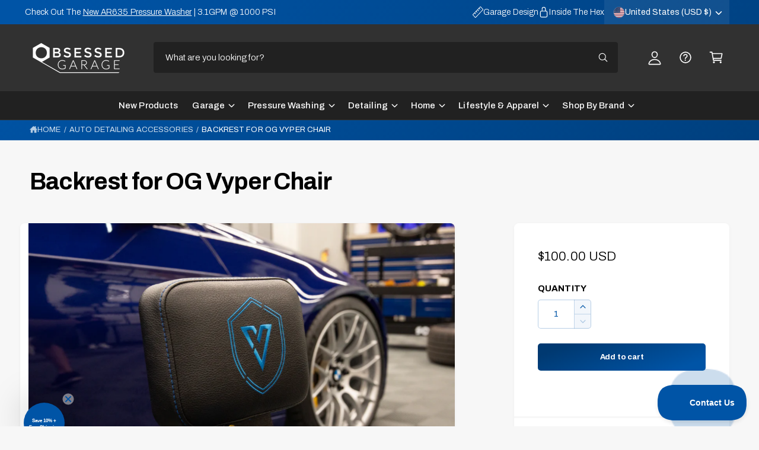

--- FILE ---
content_type: text/html; charset=utf-8
request_url: https://www.obsessedgarage.com/collections/detailing-accessories/products/backrest-for-og-vyper-chair
body_size: 84365
content:
<!doctype html>
<html class="no-js" lang="en">
  <head>
    <!-- Google Tag Manager -->
<script>(function(w,d,s,l,i){w[l]=w[l]||[];w[l].push({'gtm.start':
new Date().getTime(),event:'gtm.js'});var f=d.getElementsByTagName(s)[0],
j=d.createElement(s),dl=l!='dataLayer'?'&l='+l:'';j.async=true;j.src=
'https://www.googletagmanager.com/gtm.js?id='+i+dl;f.parentNode.insertBefore(j,f);
})(window,document,'script','dataLayer','GTM-W47NR8D');</script>
<!-- End Google Tag Manager -->
    <meta charset="utf-8">
    <meta http-equiv="X-UA-Compatible" content="IE=edge">
    <meta name="viewport" content="width=device-width,initial-scale=1">
    <meta name="theme-color" content=""><link rel="canonical" href="https://www.obsessedgarage.com/products/backrest-for-og-vyper-chair"><link rel="icon" type="image/png" href="//www.obsessedgarage.com/cdn/shop/files/Hex_Emoji.png?crop=center&height=32&v=1751304944&width=32"><link rel="preconnect" href="https://fonts.shopifycdn.com" crossorigin><title>
      OG Vyper Chair Backrest Upgrade - Industrial Grade Leather with Metal Bracket and Free Shipping
 &ndash; Obsessed Garage</title>

    
      <meta name="description" content="Upgrade your OG Vyper Chair with our premium backrest featuring industrial grade leather and precision laser-cut steel. Enjoy robust support while leaning back, complemented by stylish blue stitching. Easy installation with included Torx screws and bolts. Free shipping from Wisconsin. Perfect for gamers and office use.">
    

    

<meta property="og:site_name" content="Obsessed Garage">
<meta property="og:url" content="https://www.obsessedgarage.com/products/backrest-for-og-vyper-chair">
<meta property="og:title" content="OG Vyper Chair Backrest Upgrade - Industrial Grade Leather with Metal Bracket and Free Shipping">
<meta property="og:type" content="product">
<meta property="og:description" content="Upgrade your OG Vyper Chair with our premium backrest featuring industrial grade leather and precision laser-cut steel. Enjoy robust support while leaning back, complemented by stylish blue stitching. Easy installation with included Torx screws and bolts. Free shipping from Wisconsin. Perfect for gamers and office use."><meta property="og:image" content="http://www.obsessedgarage.com/cdn/shop/files/Photos-2_b66e1c5e-eec5-4c8a-8680-d5a14cc12054.jpg?v=1695065116">
  <meta property="og:image:secure_url" content="https://www.obsessedgarage.com/cdn/shop/files/Photos-2_b66e1c5e-eec5-4c8a-8680-d5a14cc12054.jpg?v=1695065116">
  <meta property="og:image:width" content="3400">
  <meta property="og:image:height" content="2267"><meta property="og:price:amount" content="100.00">
  <meta property="og:price:currency" content="USD"><meta name="twitter:site" content="@https://x.com/obsessed_garage"><meta name="twitter:card" content="summary_large_image">
<meta name="twitter:title" content="OG Vyper Chair Backrest Upgrade - Industrial Grade Leather with Metal Bracket and Free Shipping">
<meta name="twitter:description" content="Upgrade your OG Vyper Chair with our premium backrest featuring industrial grade leather and precision laser-cut steel. Enjoy robust support while leaning back, complemented by stylish blue stitching. Easy installation with included Torx screws and bolts. Free shipping from Wisconsin. Perfect for gamers and office use.">

<meta name="theme:name" content="Ignite">
<meta name="theme:version" content="2.1.1">
<meta name="theme:preset" content="unknown">


    <script src="//www.obsessedgarage.com/cdn/shop/t/153/assets/global.js?v=130332988400384681171753793579" defer="defer"></script>

    </script>
  <script type="text/javascript">
  !function(e,t,n){
    function a(){
      var e=t.getElementsByTagName("script")[0],
          n=t.createElement("script");
      n.type="text/javascript",
      n.async=!0,
      n.src="https://beacon-v2.helpscout.net",
      e.parentNode.insertBefore(n,e)
    }
    if(e.Beacon=n=function(t,n,a){
      e.Beacon.readyQueue.push({method:t,options:n,data:a})
    },
    n.readyQueue=[],
    "complete"===t.readyState) return a();
    e.attachEvent ? e.attachEvent("onload",a) : e.addEventListener("load",a,!1)
  }(window,document,window.Beacon||function(){});
</script>
<script type="text/javascript">
  // Initialize Help Scout Beacon with your Beacon ID
  window.Beacon('init', '81ae6aad-3aa0-498c-92f5-dba2570fe28d');
  // Customize labels: Add spacing between responseTime and firstAFewQuestions
  window.Beacon('config', {
    labels: {
      responseTime: '',
      firstAFewQuestions: 'Obsessed Garage Support',
      sendAMessage: '',
      messageConfirmationText: 'You will receive an email reply soon.',
    }
  });
</script><link rel="preload" href="//www.obsessedgarage.com/cdn/fonts/archivo/archivo_n3.e41bf5e25d9efc4add39f7a7e0066e680b0bb437.woff2" as="font" crossorigin fetchpriority="high" type="font/woff2"><link rel="preload" href="//www.obsessedgarage.com/cdn/fonts/archivo/archivo_n7.651b020b3543640c100112be6f1c1b8e816c7f13.woff2" as="font" crossorigin fetchpriority="high" type="font/woff2"><script>window.performance && window.performance.mark && window.performance.mark('shopify.content_for_header.start');</script><meta name="facebook-domain-verification" content="z1b4jnouxxvhgtt1zk5c3nfsthwmyk">
<meta name="google-site-verification" content="xkG7szB0V8KwCAFjJqaakC6Cbc0a-C91BzTaPhl8sws">
<meta name="google-site-verification" content="ji-PmEOAxXkY8pv34dS5CafP_0QTlaIAayxHp0zzdYA">
<meta id="shopify-digital-wallet" name="shopify-digital-wallet" content="/12399256/digital_wallets/dialog">
<meta name="shopify-checkout-api-token" content="493ecdb42ab1a4c59801cff70f98c063">
<meta id="in-context-paypal-metadata" data-shop-id="12399256" data-venmo-supported="false" data-environment="production" data-locale="en_US" data-paypal-v4="true" data-currency="USD">
<link rel="alternate" type="application/json+oembed" href="https://www.obsessedgarage.com/products/backrest-for-og-vyper-chair.oembed">
<script async="async" src="/checkouts/internal/preloads.js?locale=en-US"></script>
<link rel="preconnect" href="https://shop.app" crossorigin="anonymous">
<script async="async" src="https://shop.app/checkouts/internal/preloads.js?locale=en-US&shop_id=12399256" crossorigin="anonymous"></script>
<script id="apple-pay-shop-capabilities" type="application/json">{"shopId":12399256,"countryCode":"US","currencyCode":"USD","merchantCapabilities":["supports3DS"],"merchantId":"gid:\/\/shopify\/Shop\/12399256","merchantName":"Obsessed Garage","requiredBillingContactFields":["postalAddress","email","phone"],"requiredShippingContactFields":["postalAddress","email","phone"],"shippingType":"shipping","supportedNetworks":["visa","masterCard","amex","discover","elo","jcb"],"total":{"type":"pending","label":"Obsessed Garage","amount":"1.00"},"shopifyPaymentsEnabled":true,"supportsSubscriptions":true}</script>
<script id="shopify-features" type="application/json">{"accessToken":"493ecdb42ab1a4c59801cff70f98c063","betas":["rich-media-storefront-analytics"],"domain":"www.obsessedgarage.com","predictiveSearch":true,"shopId":12399256,"locale":"en"}</script>
<script>var Shopify = Shopify || {};
Shopify.shop = "obsessed-garage.myshopify.com";
Shopify.locale = "en";
Shopify.currency = {"active":"USD","rate":"1.0"};
Shopify.country = "US";
Shopify.theme = {"name":"Ignite 2.1.1 - Master - 7-29-25","id":143527280791,"schema_name":"Ignite","schema_version":"2.1.1","theme_store_id":3027,"role":"main"};
Shopify.theme.handle = "null";
Shopify.theme.style = {"id":null,"handle":null};
Shopify.cdnHost = "www.obsessedgarage.com/cdn";
Shopify.routes = Shopify.routes || {};
Shopify.routes.root = "/";</script>
<script type="module">!function(o){(o.Shopify=o.Shopify||{}).modules=!0}(window);</script>
<script>!function(o){function n(){var o=[];function n(){o.push(Array.prototype.slice.apply(arguments))}return n.q=o,n}var t=o.Shopify=o.Shopify||{};t.loadFeatures=n(),t.autoloadFeatures=n()}(window);</script>
<script>
  window.ShopifyPay = window.ShopifyPay || {};
  window.ShopifyPay.apiHost = "shop.app\/pay";
  window.ShopifyPay.redirectState = null;
</script>
<script id="shop-js-analytics" type="application/json">{"pageType":"product"}</script>
<script defer="defer" async type="module" src="//www.obsessedgarage.com/cdn/shopifycloud/shop-js/modules/v2/client.init-shop-cart-sync_C5BV16lS.en.esm.js"></script>
<script defer="defer" async type="module" src="//www.obsessedgarage.com/cdn/shopifycloud/shop-js/modules/v2/chunk.common_CygWptCX.esm.js"></script>
<script type="module">
  await import("//www.obsessedgarage.com/cdn/shopifycloud/shop-js/modules/v2/client.init-shop-cart-sync_C5BV16lS.en.esm.js");
await import("//www.obsessedgarage.com/cdn/shopifycloud/shop-js/modules/v2/chunk.common_CygWptCX.esm.js");

  window.Shopify.SignInWithShop?.initShopCartSync?.({"fedCMEnabled":true,"windoidEnabled":true});

</script>
<script defer="defer" async type="module" src="//www.obsessedgarage.com/cdn/shopifycloud/shop-js/modules/v2/client.payment-terms_CZxnsJam.en.esm.js"></script>
<script defer="defer" async type="module" src="//www.obsessedgarage.com/cdn/shopifycloud/shop-js/modules/v2/chunk.common_CygWptCX.esm.js"></script>
<script defer="defer" async type="module" src="//www.obsessedgarage.com/cdn/shopifycloud/shop-js/modules/v2/chunk.modal_D71HUcav.esm.js"></script>
<script type="module">
  await import("//www.obsessedgarage.com/cdn/shopifycloud/shop-js/modules/v2/client.payment-terms_CZxnsJam.en.esm.js");
await import("//www.obsessedgarage.com/cdn/shopifycloud/shop-js/modules/v2/chunk.common_CygWptCX.esm.js");
await import("//www.obsessedgarage.com/cdn/shopifycloud/shop-js/modules/v2/chunk.modal_D71HUcav.esm.js");

  
</script>
<script>
  window.Shopify = window.Shopify || {};
  if (!window.Shopify.featureAssets) window.Shopify.featureAssets = {};
  window.Shopify.featureAssets['shop-js'] = {"shop-cart-sync":["modules/v2/client.shop-cart-sync_ZFArdW7E.en.esm.js","modules/v2/chunk.common_CygWptCX.esm.js"],"init-fed-cm":["modules/v2/client.init-fed-cm_CmiC4vf6.en.esm.js","modules/v2/chunk.common_CygWptCX.esm.js"],"shop-button":["modules/v2/client.shop-button_tlx5R9nI.en.esm.js","modules/v2/chunk.common_CygWptCX.esm.js"],"shop-cash-offers":["modules/v2/client.shop-cash-offers_DOA2yAJr.en.esm.js","modules/v2/chunk.common_CygWptCX.esm.js","modules/v2/chunk.modal_D71HUcav.esm.js"],"init-windoid":["modules/v2/client.init-windoid_sURxWdc1.en.esm.js","modules/v2/chunk.common_CygWptCX.esm.js"],"shop-toast-manager":["modules/v2/client.shop-toast-manager_ClPi3nE9.en.esm.js","modules/v2/chunk.common_CygWptCX.esm.js"],"init-shop-email-lookup-coordinator":["modules/v2/client.init-shop-email-lookup-coordinator_B8hsDcYM.en.esm.js","modules/v2/chunk.common_CygWptCX.esm.js"],"init-shop-cart-sync":["modules/v2/client.init-shop-cart-sync_C5BV16lS.en.esm.js","modules/v2/chunk.common_CygWptCX.esm.js"],"avatar":["modules/v2/client.avatar_BTnouDA3.en.esm.js"],"pay-button":["modules/v2/client.pay-button_FdsNuTd3.en.esm.js","modules/v2/chunk.common_CygWptCX.esm.js"],"init-customer-accounts":["modules/v2/client.init-customer-accounts_DxDtT_ad.en.esm.js","modules/v2/client.shop-login-button_C5VAVYt1.en.esm.js","modules/v2/chunk.common_CygWptCX.esm.js","modules/v2/chunk.modal_D71HUcav.esm.js"],"init-shop-for-new-customer-accounts":["modules/v2/client.init-shop-for-new-customer-accounts_ChsxoAhi.en.esm.js","modules/v2/client.shop-login-button_C5VAVYt1.en.esm.js","modules/v2/chunk.common_CygWptCX.esm.js","modules/v2/chunk.modal_D71HUcav.esm.js"],"shop-login-button":["modules/v2/client.shop-login-button_C5VAVYt1.en.esm.js","modules/v2/chunk.common_CygWptCX.esm.js","modules/v2/chunk.modal_D71HUcav.esm.js"],"init-customer-accounts-sign-up":["modules/v2/client.init-customer-accounts-sign-up_CPSyQ0Tj.en.esm.js","modules/v2/client.shop-login-button_C5VAVYt1.en.esm.js","modules/v2/chunk.common_CygWptCX.esm.js","modules/v2/chunk.modal_D71HUcav.esm.js"],"shop-follow-button":["modules/v2/client.shop-follow-button_Cva4Ekp9.en.esm.js","modules/v2/chunk.common_CygWptCX.esm.js","modules/v2/chunk.modal_D71HUcav.esm.js"],"checkout-modal":["modules/v2/client.checkout-modal_BPM8l0SH.en.esm.js","modules/v2/chunk.common_CygWptCX.esm.js","modules/v2/chunk.modal_D71HUcav.esm.js"],"lead-capture":["modules/v2/client.lead-capture_Bi8yE_yS.en.esm.js","modules/v2/chunk.common_CygWptCX.esm.js","modules/v2/chunk.modal_D71HUcav.esm.js"],"shop-login":["modules/v2/client.shop-login_D6lNrXab.en.esm.js","modules/v2/chunk.common_CygWptCX.esm.js","modules/v2/chunk.modal_D71HUcav.esm.js"],"payment-terms":["modules/v2/client.payment-terms_CZxnsJam.en.esm.js","modules/v2/chunk.common_CygWptCX.esm.js","modules/v2/chunk.modal_D71HUcav.esm.js"]};
</script>
<script>(function() {
  var isLoaded = false;
  function asyncLoad() {
    if (isLoaded) return;
    isLoaded = true;
    var urls = ["https:\/\/d23dclunsivw3h.cloudfront.net\/redirect-app.js?shop=obsessed-garage.myshopify.com","https:\/\/cdn.logbase.io\/lb-upsell-wrapper.js?shop=obsessed-garage.myshopify.com","https:\/\/tnc-app.herokuapp.com\/get_script\/4e7baac2b09611eeb056c6fb309248b0.js?v=402231\u0026shop=obsessed-garage.myshopify.com"];
    for (var i = 0; i < urls.length; i++) {
      var s = document.createElement('script');
      s.type = 'text/javascript';
      s.async = true;
      s.src = urls[i];
      var x = document.getElementsByTagName('script')[0];
      x.parentNode.insertBefore(s, x);
    }
  };
  if(window.attachEvent) {
    window.attachEvent('onload', asyncLoad);
  } else {
    window.addEventListener('load', asyncLoad, false);
  }
})();</script>
<script id="__st">var __st={"a":12399256,"offset":-18000,"reqid":"686fa516-7079-43aa-ad89-e307fa922888-1768808374","pageurl":"www.obsessedgarage.com\/collections\/detailing-accessories\/products\/backrest-for-og-vyper-chair","u":"5701305b91ee","p":"product","rtyp":"product","rid":6588333686935};</script>
<script>window.ShopifyPaypalV4VisibilityTracking = true;</script>
<script id="captcha-bootstrap">!function(){'use strict';const t='contact',e='account',n='new_comment',o=[[t,t],['blogs',n],['comments',n],[t,'customer']],c=[[e,'customer_login'],[e,'guest_login'],[e,'recover_customer_password'],[e,'create_customer']],r=t=>t.map((([t,e])=>`form[action*='/${t}']:not([data-nocaptcha='true']) input[name='form_type'][value='${e}']`)).join(','),a=t=>()=>t?[...document.querySelectorAll(t)].map((t=>t.form)):[];function s(){const t=[...o],e=r(t);return a(e)}const i='password',u='form_key',d=['recaptcha-v3-token','g-recaptcha-response','h-captcha-response',i],f=()=>{try{return window.sessionStorage}catch{return}},m='__shopify_v',_=t=>t.elements[u];function p(t,e,n=!1){try{const o=window.sessionStorage,c=JSON.parse(o.getItem(e)),{data:r}=function(t){const{data:e,action:n}=t;return t[m]||n?{data:e,action:n}:{data:t,action:n}}(c);for(const[e,n]of Object.entries(r))t.elements[e]&&(t.elements[e].value=n);n&&o.removeItem(e)}catch(o){console.error('form repopulation failed',{error:o})}}const l='form_type',E='cptcha';function T(t){t.dataset[E]=!0}const w=window,h=w.document,L='Shopify',v='ce_forms',y='captcha';let A=!1;((t,e)=>{const n=(g='f06e6c50-85a8-45c8-87d0-21a2b65856fe',I='https://cdn.shopify.com/shopifycloud/storefront-forms-hcaptcha/ce_storefront_forms_captcha_hcaptcha.v1.5.2.iife.js',D={infoText:'Protected by hCaptcha',privacyText:'Privacy',termsText:'Terms'},(t,e,n)=>{const o=w[L][v],c=o.bindForm;if(c)return c(t,g,e,D).then(n);var r;o.q.push([[t,g,e,D],n]),r=I,A||(h.body.append(Object.assign(h.createElement('script'),{id:'captcha-provider',async:!0,src:r})),A=!0)});var g,I,D;w[L]=w[L]||{},w[L][v]=w[L][v]||{},w[L][v].q=[],w[L][y]=w[L][y]||{},w[L][y].protect=function(t,e){n(t,void 0,e),T(t)},Object.freeze(w[L][y]),function(t,e,n,w,h,L){const[v,y,A,g]=function(t,e,n){const i=e?o:[],u=t?c:[],d=[...i,...u],f=r(d),m=r(i),_=r(d.filter((([t,e])=>n.includes(e))));return[a(f),a(m),a(_),s()]}(w,h,L),I=t=>{const e=t.target;return e instanceof HTMLFormElement?e:e&&e.form},D=t=>v().includes(t);t.addEventListener('submit',(t=>{const e=I(t);if(!e)return;const n=D(e)&&!e.dataset.hcaptchaBound&&!e.dataset.recaptchaBound,o=_(e),c=g().includes(e)&&(!o||!o.value);(n||c)&&t.preventDefault(),c&&!n&&(function(t){try{if(!f())return;!function(t){const e=f();if(!e)return;const n=_(t);if(!n)return;const o=n.value;o&&e.removeItem(o)}(t);const e=Array.from(Array(32),(()=>Math.random().toString(36)[2])).join('');!function(t,e){_(t)||t.append(Object.assign(document.createElement('input'),{type:'hidden',name:u})),t.elements[u].value=e}(t,e),function(t,e){const n=f();if(!n)return;const o=[...t.querySelectorAll(`input[type='${i}']`)].map((({name:t})=>t)),c=[...d,...o],r={};for(const[a,s]of new FormData(t).entries())c.includes(a)||(r[a]=s);n.setItem(e,JSON.stringify({[m]:1,action:t.action,data:r}))}(t,e)}catch(e){console.error('failed to persist form',e)}}(e),e.submit())}));const S=(t,e)=>{t&&!t.dataset[E]&&(n(t,e.some((e=>e===t))),T(t))};for(const o of['focusin','change'])t.addEventListener(o,(t=>{const e=I(t);D(e)&&S(e,y())}));const B=e.get('form_key'),M=e.get(l),P=B&&M;t.addEventListener('DOMContentLoaded',(()=>{const t=y();if(P)for(const e of t)e.elements[l].value===M&&p(e,B);[...new Set([...A(),...v().filter((t=>'true'===t.dataset.shopifyCaptcha))])].forEach((e=>S(e,t)))}))}(h,new URLSearchParams(w.location.search),n,t,e,['guest_login'])})(!0,!0)}();</script>
<script integrity="sha256-4kQ18oKyAcykRKYeNunJcIwy7WH5gtpwJnB7kiuLZ1E=" data-source-attribution="shopify.loadfeatures" defer="defer" src="//www.obsessedgarage.com/cdn/shopifycloud/storefront/assets/storefront/load_feature-a0a9edcb.js" crossorigin="anonymous"></script>
<script crossorigin="anonymous" defer="defer" src="//www.obsessedgarage.com/cdn/shopifycloud/storefront/assets/shopify_pay/storefront-65b4c6d7.js?v=20250812"></script>
<script data-source-attribution="shopify.dynamic_checkout.dynamic.init">var Shopify=Shopify||{};Shopify.PaymentButton=Shopify.PaymentButton||{isStorefrontPortableWallets:!0,init:function(){window.Shopify.PaymentButton.init=function(){};var t=document.createElement("script");t.src="https://www.obsessedgarage.com/cdn/shopifycloud/portable-wallets/latest/portable-wallets.en.js",t.type="module",document.head.appendChild(t)}};
</script>
<script data-source-attribution="shopify.dynamic_checkout.buyer_consent">
  function portableWalletsHideBuyerConsent(e){var t=document.getElementById("shopify-buyer-consent"),n=document.getElementById("shopify-subscription-policy-button");t&&n&&(t.classList.add("hidden"),t.setAttribute("aria-hidden","true"),n.removeEventListener("click",e))}function portableWalletsShowBuyerConsent(e){var t=document.getElementById("shopify-buyer-consent"),n=document.getElementById("shopify-subscription-policy-button");t&&n&&(t.classList.remove("hidden"),t.removeAttribute("aria-hidden"),n.addEventListener("click",e))}window.Shopify?.PaymentButton&&(window.Shopify.PaymentButton.hideBuyerConsent=portableWalletsHideBuyerConsent,window.Shopify.PaymentButton.showBuyerConsent=portableWalletsShowBuyerConsent);
</script>
<script data-source-attribution="shopify.dynamic_checkout.cart.bootstrap">document.addEventListener("DOMContentLoaded",(function(){function t(){return document.querySelector("shopify-accelerated-checkout-cart, shopify-accelerated-checkout")}if(t())Shopify.PaymentButton.init();else{new MutationObserver((function(e,n){t()&&(Shopify.PaymentButton.init(),n.disconnect())})).observe(document.body,{childList:!0,subtree:!0})}}));
</script>
<link id="shopify-accelerated-checkout-styles" rel="stylesheet" media="screen" href="https://www.obsessedgarage.com/cdn/shopifycloud/portable-wallets/latest/accelerated-checkout-backwards-compat.css" crossorigin="anonymous">
<style id="shopify-accelerated-checkout-cart">
        #shopify-buyer-consent {
  margin-top: 1em;
  display: inline-block;
  width: 100%;
}

#shopify-buyer-consent.hidden {
  display: none;
}

#shopify-subscription-policy-button {
  background: none;
  border: none;
  padding: 0;
  text-decoration: underline;
  font-size: inherit;
  cursor: pointer;
}

#shopify-subscription-policy-button::before {
  box-shadow: none;
}

      </style>
<script id="sections-script" data-sections="header,footer" defer="defer" src="//www.obsessedgarage.com/cdn/shop/t/153/compiled_assets/scripts.js?v=104557"></script>
<script>window.performance && window.performance.mark && window.performance.mark('shopify.content_for_header.end');</script>


    <style data-shopify>
      @font-face {
  font-family: Archivo;
  font-weight: 300;
  font-style: normal;
  font-display: fallback;
  src: url("//www.obsessedgarage.com/cdn/fonts/archivo/archivo_n3.e41bf5e25d9efc4add39f7a7e0066e680b0bb437.woff2") format("woff2"),
       url("//www.obsessedgarage.com/cdn/fonts/archivo/archivo_n3.97e202b300ff112a37bcdb6c4be2c4363973bc6f.woff") format("woff");
}

        @font-face {
  font-family: Archivo;
  font-weight: 700;
  font-style: normal;
  font-display: fallback;
  src: url("//www.obsessedgarage.com/cdn/fonts/archivo/archivo_n7.651b020b3543640c100112be6f1c1b8e816c7f13.woff2") format("woff2"),
       url("//www.obsessedgarage.com/cdn/fonts/archivo/archivo_n7.7e9106d320e6594976a7dcb57957f3e712e83c96.woff") format("woff");
}

        @font-face {
  font-family: Archivo;
  font-weight: 300;
  font-style: italic;
  font-display: fallback;
  src: url("//www.obsessedgarage.com/cdn/fonts/archivo/archivo_i3.a474c443b18701aabb25723884ae9d9cb6609cdc.woff2") format("woff2"),
       url("//www.obsessedgarage.com/cdn/fonts/archivo/archivo_i3.351822a362f4641d46438ce4c2a9edb740b28f0a.woff") format("woff");
}

        @font-face {
  font-family: Archivo;
  font-weight: 700;
  font-style: italic;
  font-display: fallback;
  src: url("//www.obsessedgarage.com/cdn/fonts/archivo/archivo_i7.3dc798c6f261b8341dd97dd5c78d97d457c63517.woff2") format("woff2"),
       url("//www.obsessedgarage.com/cdn/fonts/archivo/archivo_i7.3b65e9d326e7379bd5f15bcb927c5d533d950ff6.woff") format("woff");
}

        @font-face {
  font-family: Archivo;
  font-weight: 500;
  font-style: normal;
  font-display: fallback;
  src: url("//www.obsessedgarage.com/cdn/fonts/archivo/archivo_n5.272841b6d6b831864f7fecfa55541752bb399511.woff2") format("woff2"),
       url("//www.obsessedgarage.com/cdn/fonts/archivo/archivo_n5.27fb58a71a175084eb68e15500549a69fe15738e.woff") format("woff");
}

@font-face {
  font-family: Archivo;
  font-weight: 700;
  font-style: normal;
  font-display: fallback;
  src: url("//www.obsessedgarage.com/cdn/fonts/archivo/archivo_n7.651b020b3543640c100112be6f1c1b8e816c7f13.woff2") format("woff2"),
       url("//www.obsessedgarage.com/cdn/fonts/archivo/archivo_n7.7e9106d320e6594976a7dcb57957f3e712e83c96.woff") format("woff");
}

        @font-face {
  font-family: Archivo;
  font-weight: 700;
  font-style: normal;
  font-display: fallback;
  src: url("//www.obsessedgarage.com/cdn/fonts/archivo/archivo_n7.651b020b3543640c100112be6f1c1b8e816c7f13.woff2") format("woff2"),
       url("//www.obsessedgarage.com/cdn/fonts/archivo/archivo_n7.7e9106d320e6594976a7dcb57957f3e712e83c96.woff") format("woff");
}

        @font-face {
  font-family: Archivo;
  font-weight: 700;
  font-style: italic;
  font-display: fallback;
  src: url("//www.obsessedgarage.com/cdn/fonts/archivo/archivo_i7.3dc798c6f261b8341dd97dd5c78d97d457c63517.woff2") format("woff2"),
       url("//www.obsessedgarage.com/cdn/fonts/archivo/archivo_i7.3b65e9d326e7379bd5f15bcb927c5d533d950ff6.woff") format("woff");
}

        @font-face {
  font-family: Archivo;
  font-weight: 700;
  font-style: italic;
  font-display: fallback;
  src: url("//www.obsessedgarage.com/cdn/fonts/archivo/archivo_i7.3dc798c6f261b8341dd97dd5c78d97d457c63517.woff2") format("woff2"),
       url("//www.obsessedgarage.com/cdn/fonts/archivo/archivo_i7.3b65e9d326e7379bd5f15bcb927c5d533d950ff6.woff") format("woff");
}

        @font-face {
  font-family: Archivo;
  font-weight: 500;
  font-style: normal;
  font-display: fallback;
  src: url("//www.obsessedgarage.com/cdn/fonts/archivo/archivo_n5.272841b6d6b831864f7fecfa55541752bb399511.woff2") format("woff2"),
       url("//www.obsessedgarage.com/cdn/fonts/archivo/archivo_n5.27fb58a71a175084eb68e15500549a69fe15738e.woff") format("woff");
}


        :root,
        .color-scheme-1 {
          --color-background: 247,247,247;
          --color-background-accent: ,,;
        
          --gradient-background: #f7f7f7;
        

        

        --color-foreground: 0,0,0;
        --color-heading: 0,0,0;
        --color-background-contrast: 183,183,183;
        --color-shadow: 0, 0, 0;
        --color-button: 0,0,0;
        --color-button-alpha: 1.0;
        
          --color-button-gradient: none;
        
        --color-button-text: 255,255,255;
        --color-secondary-button: 247,247,247;
        --color-secondary-button-text: 0,0,0;
        --color-link: 0,84,166;
        --color-caption: 0,0,0;
        --color-badge-foreground: 0,0,0;
        --color-badge-background: 247,247,247;
        --color-badge-border: 0,0,0;
        --color-accent: 0,84,166;
        --payment-terms-background-color: rgb(247 247 247);

        
          --color-heading-gradient-background: none;
          --color-heading-gradient-background-clip: border-box;
          --color-heading-gradient-fill: currentColor;
        

        
          --color-accent-gradient-background: -webkit-linear-gradient(180deg, rgba(0, 84, 166, 1), rgba(0, 57, 113, 1) 100%);
          --color-accent-gradient-background-clip: text;
          --color-accent-gradient-fill: transparent;
        
      }
      
        
        .color-scheme-2 {
          --color-background: 255,255,255;
          --color-background-accent: 0,0,0;
        
          --gradient-background: #ffffff;
        

        

        --color-foreground: 0,0,0;
        --color-heading: 0,0,0;
        --color-background-contrast: 191,191,191;
        --color-shadow: 0, 0, 0;
        --color-button: 0,84,166;
        --color-button-alpha: 1.0;
        
        --color-button-gradient: linear-gradient(340deg, rgba(0, 84, 166, 1) 13%, rgba(0, 57, 113, 1) 86%);
        
        --color-button-text: 255,255,255;
        --color-secondary-button: 255,255,255;
        --color-secondary-button-text: 0,84,166;
        --color-link: 0,84,166;
        --color-caption: 0,0,0;
        --color-badge-foreground: 0,0,0;
        --color-badge-background: 255,255,255;
        --color-badge-border: 0,0,0;
        --color-accent: 0,84,166;
        --payment-terms-background-color: rgb(255 255 255);

        
          --color-heading-gradient-background: none;
          --color-heading-gradient-background-clip: border-box;
          --color-heading-gradient-fill: currentColor;
        

        
          --color-accent-gradient-background: -webkit-linear-gradient(275deg, rgba(0, 84, 166, 1), rgba(0, 57, 113, 1) 100%);
          --color-accent-gradient-background-clip: text;
          --color-accent-gradient-fill: transparent;
        
      }
      
        
        .color-scheme-3 {
          --color-background: 33,33,33;
          --color-background-accent: ,,;
        
          --gradient-background: #212121;
        

        

        --color-foreground: 255,255,255;
        --color-heading: 255,255,255;
        --color-background-contrast: 46,46,46;
        --color-shadow: 0, 0, 0;
        --color-button: 255,255,255;
        --color-button-alpha: 1.0;
        
          --color-button-gradient: none;
        
        --color-button-text: 0,0,0;
        --color-secondary-button: 33,33,33;
        --color-secondary-button-text: 255,255,255;
        --color-link: 255,255,255;
        --color-caption: 255,255,255;
        --color-badge-foreground: 255,255,255;
        --color-badge-background: 33,33,33;
        --color-badge-border: 255,255,255;
        --color-accent: 0,84,166;
        --payment-terms-background-color: rgb(33 33 33);

        
          --color-heading-gradient-background: none;
          --color-heading-gradient-background-clip: border-box;
          --color-heading-gradient-fill: currentColor;
        

        
          --color-accent-gradient-background: -webkit-linear-gradient(180deg, rgba(0, 84, 166, 1), rgba(0, 57, 113, 1) 100%);
          --color-accent-gradient-background-clip: text;
          --color-accent-gradient-fill: transparent;
        
      }
      
        
        .color-scheme-4 {
          --color-background: 0,84,166;
          --color-background-accent: ,,;
        
          --gradient-background: linear-gradient(135deg, rgba(0, 84, 166, 1) 3%, rgba(0, 57, 113, 1) 100%);
        

        

        --color-foreground: 255,255,255;
        --color-heading: 255,255,255;
        --color-background-contrast: 0,19,38;
        --color-shadow: 0, 0, 0;
        --color-button: 255,255,255;
        --color-button-alpha: 1.0;
        
          --color-button-gradient: none;
        
        --color-button-text: 36,40,51;
        --color-secondary-button: 0,84,166;
        --color-secondary-button-text: 255,255,255;
        --color-link: 255,255,255;
        --color-caption: 255,255,255;
        --color-badge-foreground: 255,255,255;
        --color-badge-background: 0,84,166;
        --color-badge-border: 255,255,255;
        --color-accent: 37,147,255;
        --payment-terms-background-color: rgb(0 84 166);

        
          --color-heading-gradient-background: none;
          --color-heading-gradient-background-clip: border-box;
          --color-heading-gradient-fill: currentColor;
        

        
          --color-accent-gradient-background: none;
          --color-accent-gradient-background-clip: border-box;
          --color-accent-gradient-fill: currentColor;
        
      }
      
        
        .color-scheme-5 {
          --color-background: 0,84,166;
          --color-background-accent: ,,;
        
          --gradient-background: #0054a6;
        

        

        --color-foreground: 255,255,255;
        --color-heading: 255,255,255;
        --color-background-contrast: 0,19,38;
        --color-shadow: 0, 0, 0;
        --color-button: 255,255,255;
        --color-button-alpha: 1.0;
        
          --color-button-gradient: none;
        
        --color-button-text: 0,0,0;
        --color-secondary-button: 0,84,166;
        --color-secondary-button-text: 0,0,0;
        --color-link: 255,255,255;
        --color-caption: 255,255,255;
        --color-badge-foreground: 255,255,255;
        --color-badge-background: 0,84,166;
        --color-badge-border: 255,255,255;
        --color-accent: 0,84,166;
        --payment-terms-background-color: rgb(0 84 166);

        
          --color-heading-gradient-background: none;
          --color-heading-gradient-background-clip: border-box;
          --color-heading-gradient-fill: currentColor;
        

        
          --color-accent-gradient-background: none;
          --color-accent-gradient-background-clip: border-box;
          --color-accent-gradient-fill: currentColor;
        
      }
      
        
        .color-scheme-6 {
          --color-background: 248,248,248;
          --color-background-accent: ,,;
        
          --gradient-background: #f8f8f8;
        

        

        --color-foreground: 255,255,255;
        --color-heading: 255,255,255;
        --color-background-contrast: 184,184,184;
        --color-shadow: 0, 0, 0;
        --color-button: 0,0,0;
        --color-button-alpha: 1.0;
        
          --color-button-gradient: none;
        
        --color-button-text: 255,255,255;
        --color-secondary-button: 248,248,248;
        --color-secondary-button-text: 255,255,255;
        --color-link: 255,255,255;
        --color-caption: 255,255,255;
        --color-badge-foreground: 255,255,255;
        --color-badge-background: 248,248,248;
        --color-badge-border: 255,255,255;
        --color-accent: 0,84,166;
        --payment-terms-background-color: rgb(248 248 248);

        
          --color-heading-gradient-background: none;
          --color-heading-gradient-background-clip: border-box;
          --color-heading-gradient-fill: currentColor;
        

        
          --color-accent-gradient-background: -webkit-linear-gradient(270deg, rgba(0, 84, 166, 1) 15%, rgba(0, 57, 113, 1) 85%);
          --color-accent-gradient-background-clip: text;
          --color-accent-gradient-fill: transparent;
        
      }
      
        
        .color-scheme-7 {
          --color-background: 60,60,60;
          --color-background-accent: ,,;
        
          --gradient-background: linear-gradient(229deg, rgba(0, 84, 166, 1) 4%, rgba(0, 57, 113, 1) 100%);
        

        

        --color-foreground: 255,255,255;
        --color-heading: 255,255,255;
        --color-background-contrast: 73,73,73;
        --color-shadow: 0, 0, 0;
        --color-button: 255,255,255;
        --color-button-alpha: 1.0;
        
          --color-button-gradient: none;
        
        --color-button-text: 0,0,0;
        --color-secondary-button: 60,60,60;
        --color-secondary-button-text: 255,255,255;
        --color-link: 255,255,255;
        --color-caption: 255,255,255;
        --color-badge-foreground: 255,255,255;
        --color-badge-background: 60,60,60;
        --color-badge-border: 255,255,255;
        --color-accent: 0,45,89;
        --payment-terms-background-color: rgb(60 60 60);

        
          --color-heading-gradient-background: none;
          --color-heading-gradient-background-clip: border-box;
          --color-heading-gradient-fill: currentColor;
        

        
          --color-accent-gradient-background: none;
          --color-accent-gradient-background-clip: border-box;
          --color-accent-gradient-fill: currentColor;
        
      }
      
        
        .color-scheme-8 {
          --color-background: 49,49,49;
          --color-background-accent: ,,;
        
          --gradient-background: #313131;
        

        

        --color-foreground: 255,255,255;
        --color-heading: 255,255,255;
        --color-background-contrast: 62,62,62;
        --color-shadow: 0, 0, 0;
        --color-button: 0,84,166;
        --color-button-alpha: 1.0;
        
          --color-button-gradient: none;
        
        --color-button-text: 255,255,255;
        --color-secondary-button: 49,49,49;
        --color-secondary-button-text: 0,84,166;
        --color-link: 39,129,217;
        --color-caption: 255,255,255;
        --color-badge-foreground: 255,255,255;
        --color-badge-background: 49,49,49;
        --color-badge-border: 255,255,255;
        --color-accent: 0,84,166;
        --payment-terms-background-color: rgb(49 49 49);

        
          --color-heading-gradient-background: none;
          --color-heading-gradient-background-clip: border-box;
          --color-heading-gradient-fill: currentColor;
        

        
          --color-accent-gradient-background: none;
          --color-accent-gradient-background-clip: border-box;
          --color-accent-gradient-fill: currentColor;
        
      }
      
        
        .color-scheme-9 {
          --color-background: 33,33,33;
          --color-background-accent: ,,;
        
          --gradient-background: #212121;
        

        

        --color-foreground: 255,255,255;
        --color-heading: 255,255,255;
        --color-background-contrast: 46,46,46;
        --color-shadow: 0, 0, 0;
        --color-button: 33,33,33;
        --color-button-alpha: 1.0;
        
          --color-button-gradient: none;
        
        --color-button-text: 255,255,255;
        --color-secondary-button: 33,33,33;
        --color-secondary-button-text: 0,84,166;
        --color-link: 39,129,217;
        --color-caption: 255,255,255;
        --color-badge-foreground: 255,255,255;
        --color-badge-background: 33,33,33;
        --color-badge-border: 255,255,255;
        --color-accent: 0,84,166;
        --payment-terms-background-color: rgb(33 33 33);

        
          --color-heading-gradient-background: none;
          --color-heading-gradient-background-clip: border-box;
          --color-heading-gradient-fill: currentColor;
        

        
          --color-accent-gradient-background: none;
          --color-accent-gradient-background-clip: border-box;
          --color-accent-gradient-fill: currentColor;
        
      }
      
        
        .color-scheme-94e48d5f-7523-468c-9a79-e48a0196ecc6 {
          --color-background: 247,247,247;
          --color-background-accent: ,,;
        
          --gradient-background: #f7f7f7;
        

        

        --color-foreground: 0,0,0;
        --color-heading: 0,0,0;
        --color-background-contrast: 183,183,183;
        --color-shadow: 0, 0, 0;
        --color-button: 0,0,0;
        --color-button-alpha: 1.0;
        
          --color-button-gradient: none;
        
        --color-button-text: 255,255,255;
        --color-secondary-button: 247,247,247;
        --color-secondary-button-text: 0,0,0;
        --color-link: 0,84,166;
        --color-caption: 0,0,0;
        --color-badge-foreground: 0,0,0;
        --color-badge-background: 247,247,247;
        --color-badge-border: 0,0,0;
        --color-accent: 0,84,166;
        --payment-terms-background-color: rgb(247 247 247);

        
          --color-heading-gradient-background: none;
          --color-heading-gradient-background-clip: border-box;
          --color-heading-gradient-fill: currentColor;
        

        
          --color-accent-gradient-background: -webkit-linear-gradient(180deg, rgba(0, 84, 166, 1), rgba(0, 57, 113, 1) 100%);
          --color-accent-gradient-background-clip: text;
          --color-accent-gradient-fill: transparent;
        
      }
      
        
        .color-scheme-46caf3ce-aa78-4aa1-831d-5cf93bd6fc97 {
          --color-background: 49,49,49;
          --color-background-accent: ,,;
        
          --gradient-background: #313131;
        

        

        --color-foreground: 255,255,255;
        --color-heading: 255,255,255;
        --color-background-contrast: 62,62,62;
        --color-shadow: 0, 0, 0;
        --color-button: 0,84,166;
        --color-button-alpha: 1.0;
        
        --color-button-gradient: linear-gradient(180deg, rgba(0, 84, 166, 1), rgba(0, 57, 113, 1) 100%);
        
        --color-button-text: 255,255,255;
        --color-secondary-button: 49,49,49;
        --color-secondary-button-text: 0,0,0;
        --color-link: 0,84,166;
        --color-caption: 255,255,255;
        --color-badge-foreground: 255,255,255;
        --color-badge-background: 49,49,49;
        --color-badge-border: 255,255,255;
        --color-accent: 0,84,166;
        --payment-terms-background-color: rgb(49 49 49);

        
          --color-heading-gradient-background: -webkit-linear-gradient(322deg, rgba(106, 181, 255, 1), rgba(255, 255, 255, 1) 98%);
          --color-heading-gradient-background-clip: text;
          --color-heading-gradient-fill: transparent;

        
          --color-accent-gradient-background: -webkit-linear-gradient(180deg, rgba(0, 84, 166, 1), rgba(0, 57, 113, 1) 100%);
          --color-accent-gradient-background-clip: text;
          --color-accent-gradient-fill: transparent;
        
      }
      
        
        .color-scheme-0e91bd92-86b9-458c-a5a1-67739be436c6 {
          --color-background: 49,49,49;
          --color-background-accent: ,,;
        
          --gradient-background: #313131;
        

        

        --color-foreground: 255,255,255;
        --color-heading: 255,255,255;
        --color-background-contrast: 62,62,62;
        --color-shadow: 0, 0, 0;
        --color-button: 222,0,22;
        --color-button-alpha: 1.0;
        
        --color-button-gradient: linear-gradient(138deg, rgba(145, 0, 0, 1), rgba(255, 0, 0, 1) 100%);
        
        --color-button-text: 255,255,255;
        --color-secondary-button: 49,49,49;
        --color-secondary-button-text: 0,0,0;
        --color-link: 0,84,166;
        --color-caption: 255,255,255;
        --color-badge-foreground: 255,255,255;
        --color-badge-background: 49,49,49;
        --color-badge-border: 255,255,255;
        --color-accent: 255,0,0;
        --payment-terms-background-color: rgb(49 49 49);

        
          --color-heading-gradient-background: -webkit-linear-gradient(136deg, rgba(255, 0, 0, 1), rgba(145, 0, 0, 1) 100%);
          --color-heading-gradient-background-clip: text;
          --color-heading-gradient-fill: transparent;

        
          --color-accent-gradient-background: -webkit-linear-gradient(180deg, rgba(0, 84, 166, 1), rgba(0, 57, 113, 1) 100%);
          --color-accent-gradient-background-clip: text;
          --color-accent-gradient-fill: transparent;
        
      }
      
        
        .color-scheme-79d1c34c-269e-4dec-bb20-af7c250ee468 {
          --color-background: 49,49,49;
          --color-background-accent: ,,;
        
          --gradient-background: linear-gradient(135deg, rgba(104, 104, 104, 1), rgba(49, 49, 49, 1) 100%);
        

        

        --color-foreground: 0,0,0;
        --color-heading: 0,0,0;
        --color-background-contrast: 62,62,62;
        --color-shadow: 0, 0, 0;
        --color-button: 49,49,49;
        --color-button-alpha: 1.0;
        
        --color-button-gradient: linear-gradient(304deg, rgba(38, 38, 38, 1), rgba(92, 92, 92, 1) 100%);
        
        --color-button-text: 255,255,255;
        --color-secondary-button: 49,49,49;
        --color-secondary-button-text: 0,0,0;
        --color-link: 0,84,166;
        --color-caption: 0,0,0;
        --color-badge-foreground: 0,0,0;
        --color-badge-background: 49,49,49;
        --color-badge-border: 0,0,0;
        --color-accent: 0,84,166;
        --payment-terms-background-color: rgb(49 49 49);

        
          --color-heading-gradient-background: -webkit-linear-gradient(135deg, rgba(0, 0, 0, 1) 18%, rgba(92, 92, 92, 1) 100%);
          --color-heading-gradient-background-clip: text;
          --color-heading-gradient-fill: transparent;

        
          --color-accent-gradient-background: -webkit-linear-gradient(180deg, rgba(0, 84, 166, 1), rgba(0, 57, 113, 1) 100%);
          --color-accent-gradient-background-clip: text;
          --color-accent-gradient-fill: transparent;
        
      }
      
        
        .color-scheme-8f53a0bf-3b91-4242-b2c3-c98bc13f8557 {
          --color-background: 0,0,0;
          --color-background-accent: ,,;
        
          --gradient-background: rgba(0,0,0,0);
        

        

        --color-foreground: 0,0,0;
        --color-heading: 0,0,0;
        --color-background-contrast: 128,128,128;
        --color-shadow: 0, 0, 0;
        --color-button: 0,0,0;
        --color-button-alpha: 1.0;
        
          --color-button-gradient: none;
        
        --color-button-text: 255,255,255;
        --color-secondary-button: 0,0,0;
        --color-secondary-button-text: 0,0,0;
        --color-link: 0,84,166;
        --color-caption: 0,0,0;
        --color-badge-foreground: 0,0,0;
        --color-badge-background: 0,0,0;
        --color-badge-border: 0,0,0;
        --color-accent: 0,0,0;
        --payment-terms-background-color: rgb(0 0 0);

        
          --color-heading-gradient-background: none;
          --color-heading-gradient-background-clip: border-box;
          --color-heading-gradient-fill: currentColor;
        

        
          --color-accent-gradient-background: -webkit-linear-gradient(180deg, rgba(0, 84, 166, 1), rgba(0, 57, 113, 1) 100%);
          --color-accent-gradient-background-clip: text;
          --color-accent-gradient-fill: transparent;
        
      }
      
        
        .color-scheme-dd947e42-4cd6-48bb-9b40-86bad0fbbd7e {
          --color-background: 0,0,0;
          --color-background-accent: ,,;
        
          --gradient-background: rgba(0,0,0,0);
        

        

        --color-foreground: 255,255,255;
        --color-heading: 255,255,255;
        --color-background-contrast: 128,128,128;
        --color-shadow: 0, 0, 0;
        --color-button: 0,0,0;
        --color-button-alpha: 1.0;
        
          --color-button-gradient: none;
        
        --color-button-text: 255,255,255;
        --color-secondary-button: 0,0,0;
        --color-secondary-button-text: 0,0,0;
        --color-link: 0,84,166;
        --color-caption: 255,255,255;
        --color-badge-foreground: 255,255,255;
        --color-badge-background: 0,0,0;
        --color-badge-border: 255,255,255;
        --color-accent: 255,255,255;
        --payment-terms-background-color: rgb(0 0 0);

        
          --color-heading-gradient-background: none;
          --color-heading-gradient-background-clip: border-box;
          --color-heading-gradient-fill: currentColor;
        

        
          --color-accent-gradient-background: -webkit-linear-gradient(180deg, rgba(0, 84, 166, 1), rgba(0, 57, 113, 1) 100%);
          --color-accent-gradient-background-clip: text;
          --color-accent-gradient-fill: transparent;
        
      }
      
        
        .color-scheme-d2d7d570-8df9-44d6-9d40-0a02a5276bf6 {
          --color-background: 0,0,0;
          --color-background-accent: ,,;
        
          --gradient-background: linear-gradient(0deg, rgba(247, 247, 247, 1) 49%, rgba(255, 255, 255, 0.25) 100%);
        

        

        --color-foreground: 0,0,0;
        --color-heading: 0,0,0;
        --color-background-contrast: 128,128,128;
        --color-shadow: 0, 0, 0;
        --color-button: 0,0,0;
        --color-button-alpha: 1.0;
        
          --color-button-gradient: none;
        
        --color-button-text: 255,255,255;
        --color-secondary-button: 0,0,0;
        --color-secondary-button-text: 0,0,0;
        --color-link: 0,84,166;
        --color-caption: 255,255,255;
        --color-badge-foreground: 0,0,0;
        --color-badge-background: 0,0,0;
        --color-badge-border: 0,0,0;
        --color-accent: 0,84,166;
        --payment-terms-background-color: rgb(0 0 0);

        
          --color-heading-gradient-background: none;
          --color-heading-gradient-background-clip: border-box;
          --color-heading-gradient-fill: currentColor;
        

        
          --color-accent-gradient-background: -webkit-linear-gradient(180deg, rgba(0, 84, 166, 1), rgba(0, 57, 113, 1) 100%);
          --color-accent-gradient-background-clip: text;
          --color-accent-gradient-fill: transparent;
        
      }
      
        
        .color-scheme-64b64ac4-b1cb-4131-8c11-0d3997aad7da {
          --color-background: 0,0,0;
          --color-background-accent: ,,;
        
          --gradient-background: linear-gradient(180deg, rgba(0, 0, 0, 0.31) 40%, rgba(0, 0, 0, 1) 97%);
        

        

        --color-foreground: 255,255,255;
        --color-heading: 255,255,255;
        --color-background-contrast: 128,128,128;
        --color-shadow: 0, 0, 0;
        --color-button: 0,84,166;
        --color-button-alpha: 1.0;
        
          --color-button-gradient: none;
        
        --color-button-text: 255,255,255;
        --color-secondary-button: 0,0,0;
        --color-secondary-button-text: 37,147,255;
        --color-link: 0,84,166;
        --color-caption: 255,255,255;
        --color-badge-foreground: 255,255,255;
        --color-badge-background: 0,0,0;
        --color-badge-border: 255,255,255;
        --color-accent: 0,84,166;
        --payment-terms-background-color: rgb(0 0 0);

        
          --color-heading-gradient-background: none;
          --color-heading-gradient-background-clip: border-box;
          --color-heading-gradient-fill: currentColor;
        

        
          --color-accent-gradient-background: -webkit-linear-gradient(180deg, rgba(0, 84, 166, 1), rgba(0, 57, 113, 1) 100%);
          --color-accent-gradient-background-clip: text;
          --color-accent-gradient-fill: transparent;
        
      }
      
        
        .color-scheme-09a73239-f4fb-4061-898d-221687b5d6ac {
          --color-background: 247,247,247;
          --color-background-accent: ,,;
        
          --gradient-background: #f7f7f7;
        

        

        --color-foreground: 255,255,255;
        --color-heading: 255,255,255;
        --color-background-contrast: 183,183,183;
        --color-shadow: 0, 0, 0;
        --color-button: 234,7,7;
        --color-button-alpha: 1.0;
        
          --color-button-gradient: none;
        
        --color-button-text: 255,255,255;
        --color-secondary-button: 247,247,247;
        --color-secondary-button-text: 0,0,0;
        --color-link: 0,84,166;
        --color-caption: 255,255,255;
        --color-badge-foreground: 255,255,255;
        --color-badge-background: 247,247,247;
        --color-badge-border: 255,255,255;
        --color-accent: 234,7,7;
        --payment-terms-background-color: rgb(247 247 247);

        
          --color-heading-gradient-background: none;
          --color-heading-gradient-background-clip: border-box;
          --color-heading-gradient-fill: currentColor;
        

        
          --color-accent-gradient-background: -webkit-linear-gradient(180deg, rgba(0, 84, 166, 1), rgba(0, 57, 113, 1) 100%);
          --color-accent-gradient-background-clip: text;
          --color-accent-gradient-fill: transparent;
        
      }
      

      
        
        :is(.color-scheme-46caf3ce-aa78-4aa1-831d-5cf93bd6fc97,.color-scheme-0e91bd92-86b9-458c-a5a1-67739be436c6,.color-scheme-79d1c34c-269e-4dec-bb20-af7c250ee468) :is(h1, h2, h3, h4, h5, h6).inline-richtext a {
          box-shadow: 0 0.2rem 0 0 rgb(var(--color-heading));
        }
      

      body, .color-scheme-1, .color-scheme-2, .color-scheme-3, .color-scheme-4, .color-scheme-5, .color-scheme-6, .color-scheme-7, .color-scheme-8, .color-scheme-9, .color-scheme-94e48d5f-7523-468c-9a79-e48a0196ecc6, .color-scheme-46caf3ce-aa78-4aa1-831d-5cf93bd6fc97, .color-scheme-0e91bd92-86b9-458c-a5a1-67739be436c6, .color-scheme-79d1c34c-269e-4dec-bb20-af7c250ee468, .color-scheme-8f53a0bf-3b91-4242-b2c3-c98bc13f8557, .color-scheme-dd947e42-4cd6-48bb-9b40-86bad0fbbd7e, .color-scheme-d2d7d570-8df9-44d6-9d40-0a02a5276bf6, .color-scheme-64b64ac4-b1cb-4131-8c11-0d3997aad7da, .color-scheme-09a73239-f4fb-4061-898d-221687b5d6ac {
        color: rgb(var(--color-foreground));
        background-color: rgb(var(--color-background));
      }

      :root {
        --font-body-family: Archivo, sans-serif;
        --font-body-style: normal;
        --font-body-weight: 300;
        --font-body-weight-bold: 600;
        --font-body-letter-spacing: 0.007em;

        --font-heading-family: Archivo, sans-serif;
        --font-heading-style: normal;
        --font-heading-weight: 700;

        

        --font-button-font-weight: bold;
        --font-button-case: uppercase;
        --font-button-icon-offset: -0.1rem;
        --font-button-letter-spacing: -0.015em;
        --font-button-text-size: 1.3rem;

        --font-body-scale: 1.0;
        --font-heading-scale: 1.0;
        --font-heading-case: none;
        --font-heading-letter-spacing: -0.029em;

        --media-padding: px;
        --media-border-opacity: 0.0;
        --media-border-width: 0px;
        --media-radius: 8px;
        --media-shadow-opacity: 0.0;
        --media-shadow-horizontal-offset: 0px;
        --media-shadow-vertical-offset: 0px;
        --media-shadow-blur-radius: 0px;
        --media-shadow-visible: 0;

        --page-width: 140rem;
        --px-mobile: 2rem;
        --page-width-margin: 0rem;

        --product-card-image-padding: 0.0rem;
        --product-card-image-scale: 1.0;
        --product-card-corner-radius: 0.8rem;
        --product-card-text-alignment: left;
        --product-card-border-width: 0.0rem;
        --product-card-border-opacity: 0.0;
        --product-card-shadow-opacity: 0.0;
        --product-card-shadow-visible: 0;
        --product-card-shadow-horizontal-offset: 0.0rem;
        --product-card-shadow-vertical-offset: 0.0rem;
        --product-card-shadow-blur-radius: 0.0rem;
        --product-card-star-color: 245,225,33;
        --product-card-icon-width: 32px;

        --inventory-stock-low-color: 220,90,0;
        --inventory-stock-normal-color: 73,163,5;
        --inventory-stock-continue-color: 101,5,174;
        --inventory-stock-out-color: 91,91,91;

        
          --product-card-price-color: 234,7,7;
        

        

        --collection-card-image-padding: 0.0rem;
        --collection-card-corner-radius: 0.8rem;
        --collection-card-image-scale: 1.0;
        --collection-card-text-alignment: center;
        --collection-card-border-width: 0.0rem;
        --collection-card-border-opacity: 0.0;
        --collection-card-shadow-opacity: 0.0;
        --collection-card-shadow-visible: 0;
        --collection-card-shadow-horizontal-offset: 0.0rem;
        --collection-card-shadow-vertical-offset: 0.0rem;
        --collection-card-shadow-blur-radius: 0.0rem;
        --collection-card-image-background: 255,255,255,1.0;

        --blog-card-image-padding: 0.0rem;
        --blog-card-corner-radius: 0.0rem;
        --blog-card-border-width: 0.0rem;
        --blog-card-border-opacity: 0.0;
        --blog-card-shadow-opacity: 0.0;
        --blog-card-shadow-visible: 0;
        --blog-card-shadow-horizontal-offset: 0.0rem;
        --blog-card-shadow-vertical-offset: 0.0rem;
        --blog-card-shadow-blur-radius: 0.0rem;
        --blog-card-image-background: 255,255,255,1.0;

        

        --badge-text-size: 1.2rem;
        --badge-text-weight: normal;
        --badge-border-width: 1px;
        --badge-border-style: solid;

        --badge-sold-out-foreground: 255 255 255 / 1.0;
        --badge-sold-out-border: 59 59 59 / 1.0;
        --badge-sold-out-background: #313131;
        
        --badge-custom-foreground: 255 255 255 / 1.0;
        --badge-custom-border: 0 0 0 / 0.0;
        --badge-custom-background: linear-gradient(145deg, rgba(42, 156, 44, 1) 20%, rgba(42, 156, 44, 0.76) 82%);
        
        
        --badge-preorder-foreground: 255 255 255 / 1.0;
        --badge-preorder-border: 0 45 89 / 1.0;
        --badge-preorder-background: linear-gradient(137deg, rgba(197, 133, 255, 1), rgba(54, 0, 72, 1) 100%);
        
        
        --badge-bulk-foreground: 7 75 124 / 1.0;
        --badge-bulk-border: 53 0 102 / 1.0;
        --badge-bulk-background: #ECF5FC;
        
        
        --badge-new-foreground: 255 255 255 / 1.0;
        --badge-new-border: 0 40 80 / 1.0;
        --badge-new-background: linear-gradient(129deg, rgba(0, 109, 217, 1), rgba(0, 22, 59, 1) 100%);
        
        
        --badge-sale-foreground: 255 255 255 / 1.0;
        --badge-sale-border: 0 0 0 / 0.0;
        --badge-sale-background: linear-gradient(144deg, rgba(244, 43, 65, 0.8), rgba(218, 50, 67, 0.8) 97%, rgba(247, 23, 23, 0.8) 97.482%);
        

        --popup-border-width: 1px;
        --popup-border-opacity: 0.08;
        --popup-corner-radius: 4px;
        --promo-corner-radius: 8px;
        --popup-shadow-opacity: 0.15;
        --popup-shadow-horizontal-offset: 0px;
        --popup-shadow-vertical-offset: 0px;
        --popup-shadow-blur-radius: 5px;

        --drawer-border-width: px;
        --drawer-border-opacity: 0.0;
        --drawer-shadow-opacity: 0.0;
        --drawer-shadow-horizontal-offset: px;
        --drawer-shadow-vertical-offset: px;
        --drawer-shadow-blur-radius: px;

        --grid-desktop-vertical-spacing: 16px;
        --grid-desktop-horizontal-spacing: 16px;
        --grid-desktop-horizontal-spacing-initial: 16px;
        --grid-mobile-vertical-spacing: calc(var(--px-mobile) * 0.8);
        --grid-mobile-horizontal-spacing: calc(var(--px-mobile) * 0.8);

        --text-boxes-radius: 8px;
        --text-boxes-border-opacity: 0.0;
        --text-boxes-border-width: 0px;
        --text-boxes-shadow-opacity: 0.0;
        --text-boxes-shadow-visible: 0;
        --text-boxes-shadow-horizontal-offset: 0px;
        --text-boxes-shadow-vertical-offset: 0px;
        --text-boxes-shadow-blur-radius: 0px;

        --buttons-radius: 4px;
        --buttons-radius-outset: 5px;
        --buttons-border-width: 1px;
        --buttons-border-opacity: 1.0;
        --buttons-shadow-opacity: 0.0;
        --buttons-shadow-visible: 0;
        --buttons-shadow-horizontal-offset: 0px;
        --buttons-shadow-vertical-offset: 0px;
        --buttons-shadow-blur-radius: 0px;
        --buttons-border-offset: 0.3px;

        --inputs-radius: 4px;
        --inputs-border-width: 1px;
        --inputs-border-opacity: 0.35;
        --inputs-shadow-opacity: 0.0;
        --inputs-shadow-horizontal-offset: 0px;
        --inputs-margin-offset: 0px;
        --inputs-shadow-vertical-offset: 0px;
        --inputs-shadow-blur-radius: 0px;
        --inputs-radius-outset: 5px;

        --variant-pills-radius: 4px;
        --variant-pills-border-width: 1px;
        --variant-pills-border-opacity: 0.35;
        --variant-pills-shadow-opacity: 0.0;
        --variant-pills-shadow-horizontal-offset: 0px;
        --variant-pills-shadow-vertical-offset: 0px;
        --variant-pills-shadow-blur-radius: 0px;

        --color-overlay: #000000;

        
        --spacing-section: 42px;

        --breadcrumb-padding: 0.7rem;
        --panel-corner-radius: 8px;
        --controls-corner-radius: 8px;
        --pagination-border-width: 0rem;
        --swatch-input--border-radius: 50%;
        --spacer-thickness: 3px;
        --easter-egg-let-it-snow: url(//www.obsessedgarage.com/cdn/shop/t/153/assets/snow.webp?v=160252599929562084641753793578);
      }

      *,
      *::before,
      *::after {
        box-sizing: inherit;
        -webkit-font-smoothing: antialiased;
      }

      html {
        box-sizing: border-box;
        font-size: calc(var(--font-body-scale) * 62.5%);
        height: 100%;
        -moz-osx-font-smoothing: grayscale;
        -webkit-text-size-adjust: 100%;
      }

      body {
        min-height: 100%;
        margin: 0;
        font-size: 1.5rem;
        overflow-wrap: break-word;
        word-break: break-word;
        letter-spacing: var(--font-body-letter-spacing);
        line-height: calc(1 + 0.8 / var(--font-body-scale));
        font-family: var(--font-body-family);
        font-style: var(--font-body-style);
        font-weight: var(--font-body-weight);
        overflow-x: hidden;
        padding-right: var(--temp-scrollbar-width, 0px);
      }

      .page-is-loading .hidden-during-load {
        visibility: hidden;
      }

      @media screen and (min-width: 750px) {
        :root {
          --spacing-section: 60px;
        }

        body {
          font-size: 1.55rem;
        }

        
          .gradient {
            background-attachment: fixed !important;
          }
        
      }

      @media screen and (min-width: 1100px) {
        body {
          font-size: 1.6rem;
        }
      }
    </style>

    <link href="//www.obsessedgarage.com/cdn/shop/t/153/assets/base.css?v=29171939600237077601753793580" rel="stylesheet" type="text/css" media="all" />
<link rel="stylesheet" href="//www.obsessedgarage.com/cdn/shop/t/153/assets/standard.css?v=137993120868599188741753793579" media="print" onload="this.media='all'"><link rel="stylesheet" href="//www.obsessedgarage.com/cdn/shop/t/153/assets/component-localization-form.css?v=101650471647298586981753793579" media="print" onload="this.media='all'">
      <lazy-script data-watch-element="localization-form" src="//www.obsessedgarage.com/cdn/shop/t/153/assets/localization-form.js?v=3303190827493513921753793578" defer="defer"></lazy-script><link rel="stylesheet" href="//www.obsessedgarage.com/cdn/shop/t/153/assets/component-predictive-search.css?v=107370558468580783291753793578" media="print" onload="this.media='all'"><script>
      document.documentElement.className = document.documentElement.className.replace('no-js', 'js');
      if (Shopify.designMode) {
        document.documentElement.classList.add('shopify-design-mode');
      }

      // Hide JS-hidden elements
      let closedElements = JSON.parse(localStorage.getItem('theme-closed-elements'));
      if (closedElements) {
        let style = document.createElement('style');
        document.head.appendChild(style);

        closedElements.forEach(id => {
          if (id) {
            style.sheet.insertRule(`#${id} { display: none; }`, style.sheet.cssRules.length);
          }
        });
      }

      // Write the time of day
      (function () {
        const hour = new Date().getHours();
        const html = document.documentElement;

        if (hour >= 5 && hour < 12) {
          html.classList.add('its-morning');
        } else if (hour >= 12 && hour < 17) {
          html.classList.add('its-afternoon');
        } else if (hour >= 17 && hour < 21) {
          html.classList.add('its-evening');
        } else {
          html.classList.add('its-night');
        }
      })();
    </script>

    <lazy-script data-watch-element="product-card,.section-product-compare,.section-recently-viewed,product-form,variant-selects" src="//www.obsessedgarage.com/cdn/shop/t/153/assets/product-form.js?v=32239286139039718521753793578" defer="defer"></lazy-script><link rel="stylesheet" href="//www.obsessedgarage.com/cdn/shop/t/153/assets/component-popup.css?v=112468078596496697641753793578" media="print" onload="this.media='all'">
        <link rel="stylesheet" href="//www.obsessedgarage.com/cdn/shop/t/153/assets/quick-add.css?v=65282701207772453551753793578" media="print" onload="this.media='all'"><lazy-script data-watch-element="product-card,.section-product-compare,.section-recently-viewed" src="//www.obsessedgarage.com/cdn/shop/t/153/assets/quick-add.js?v=65947408126051073901753793578" defer="defer"></lazy-script>
  
  
  
  
  
  
  
  
  
  
  
  





  
  

  
          
    


      
      

      
      
      
      
      
      

      
        
          
            
          
        
        
            
        
            
        
            
        
            
        
            
        
            
        
      
      

      

    

  
          
    


      
      

      
      
      
      
      
      

      
        
          
            
          
        
        
            
        
            
        
            
        
            
        
            
        
            
        
      
      

      

    

  
          
    


      
      

      
      
      
      
      
      

      
        
          
            
          
        
        
            
        
            
        
            
        
            
        
            
        
            
        
      
      

      

    

  
  
  

  


<!-- BEGIN app block: shopify://apps/tnc-terms-checkbox/blocks/app-embed/2b45c8fb-5ee2-4392-8a72-b663da1d38ad -->
<script async src="https://app.tncapp.com/get_script/?shop_url=obsessed-garage.myshopify.com"></script>


<!-- END app block --><!-- BEGIN app block: shopify://apps/seowill-seoant-ai-seo/blocks/seoant-core/8e57283b-dcb0-4f7b-a947-fb5c57a0d59d -->
<!--SEOAnt Core By SEOAnt Teams, v0.1.6 START -->







    <!-- BEGIN app snippet: Product-JSON-LD --><!-- END app snippet -->


<!-- SON-LD generated By SEOAnt END -->



<!-- Start : SEOAnt BrokenLink Redirect --><script type="text/javascript">
    !function(t){var e={};function r(n){if(e[n])return e[n].exports;var o=e[n]={i:n,l:!1,exports:{}};return t[n].call(o.exports,o,o.exports,r),o.l=!0,o.exports}r.m=t,r.c=e,r.d=function(t,e,n){r.o(t,e)||Object.defineProperty(t,e,{enumerable:!0,get:n})},r.r=function(t){"undefined"!==typeof Symbol&&Symbol.toStringTag&&Object.defineProperty(t,Symbol.toStringTag,{value:"Module"}),Object.defineProperty(t,"__esModule",{value:!0})},r.t=function(t,e){if(1&e&&(t=r(t)),8&e)return t;if(4&e&&"object"===typeof t&&t&&t.__esModule)return t;var n=Object.create(null);if(r.r(n),Object.defineProperty(n,"default",{enumerable:!0,value:t}),2&e&&"string"!=typeof t)for(var o in t)r.d(n,o,function(e){return t[e]}.bind(null,o));return n},r.n=function(t){var e=t&&t.__esModule?function(){return t.default}:function(){return t};return r.d(e,"a",e),e},r.o=function(t,e){return Object.prototype.hasOwnProperty.call(t,e)},r.p="",r(r.s=11)}([function(t,e,r){"use strict";var n=r(2),o=Object.prototype.toString;function i(t){return"[object Array]"===o.call(t)}function a(t){return"undefined"===typeof t}function u(t){return null!==t&&"object"===typeof t}function s(t){return"[object Function]"===o.call(t)}function c(t,e){if(null!==t&&"undefined"!==typeof t)if("object"!==typeof t&&(t=[t]),i(t))for(var r=0,n=t.length;r<n;r++)e.call(null,t[r],r,t);else for(var o in t)Object.prototype.hasOwnProperty.call(t,o)&&e.call(null,t[o],o,t)}t.exports={isArray:i,isArrayBuffer:function(t){return"[object ArrayBuffer]"===o.call(t)},isBuffer:function(t){return null!==t&&!a(t)&&null!==t.constructor&&!a(t.constructor)&&"function"===typeof t.constructor.isBuffer&&t.constructor.isBuffer(t)},isFormData:function(t){return"undefined"!==typeof FormData&&t instanceof FormData},isArrayBufferView:function(t){return"undefined"!==typeof ArrayBuffer&&ArrayBuffer.isView?ArrayBuffer.isView(t):t&&t.buffer&&t.buffer instanceof ArrayBuffer},isString:function(t){return"string"===typeof t},isNumber:function(t){return"number"===typeof t},isObject:u,isUndefined:a,isDate:function(t){return"[object Date]"===o.call(t)},isFile:function(t){return"[object File]"===o.call(t)},isBlob:function(t){return"[object Blob]"===o.call(t)},isFunction:s,isStream:function(t){return u(t)&&s(t.pipe)},isURLSearchParams:function(t){return"undefined"!==typeof URLSearchParams&&t instanceof URLSearchParams},isStandardBrowserEnv:function(){return("undefined"===typeof navigator||"ReactNative"!==navigator.product&&"NativeScript"!==navigator.product&&"NS"!==navigator.product)&&("undefined"!==typeof window&&"undefined"!==typeof document)},forEach:c,merge:function t(){var e={};function r(r,n){"object"===typeof e[n]&&"object"===typeof r?e[n]=t(e[n],r):e[n]=r}for(var n=0,o=arguments.length;n<o;n++)c(arguments[n],r);return e},deepMerge:function t(){var e={};function r(r,n){"object"===typeof e[n]&&"object"===typeof r?e[n]=t(e[n],r):e[n]="object"===typeof r?t({},r):r}for(var n=0,o=arguments.length;n<o;n++)c(arguments[n],r);return e},extend:function(t,e,r){return c(e,(function(e,o){t[o]=r&&"function"===typeof e?n(e,r):e})),t},trim:function(t){return t.replace(/^\s*/,"").replace(/\s*$/,"")}}},function(t,e,r){t.exports=r(12)},function(t,e,r){"use strict";t.exports=function(t,e){return function(){for(var r=new Array(arguments.length),n=0;n<r.length;n++)r[n]=arguments[n];return t.apply(e,r)}}},function(t,e,r){"use strict";var n=r(0);function o(t){return encodeURIComponent(t).replace(/%40/gi,"@").replace(/%3A/gi,":").replace(/%24/g,"$").replace(/%2C/gi,",").replace(/%20/g,"+").replace(/%5B/gi,"[").replace(/%5D/gi,"]")}t.exports=function(t,e,r){if(!e)return t;var i;if(r)i=r(e);else if(n.isURLSearchParams(e))i=e.toString();else{var a=[];n.forEach(e,(function(t,e){null!==t&&"undefined"!==typeof t&&(n.isArray(t)?e+="[]":t=[t],n.forEach(t,(function(t){n.isDate(t)?t=t.toISOString():n.isObject(t)&&(t=JSON.stringify(t)),a.push(o(e)+"="+o(t))})))})),i=a.join("&")}if(i){var u=t.indexOf("#");-1!==u&&(t=t.slice(0,u)),t+=(-1===t.indexOf("?")?"?":"&")+i}return t}},function(t,e,r){"use strict";t.exports=function(t){return!(!t||!t.__CANCEL__)}},function(t,e,r){"use strict";(function(e){var n=r(0),o=r(19),i={"Content-Type":"application/x-www-form-urlencoded"};function a(t,e){!n.isUndefined(t)&&n.isUndefined(t["Content-Type"])&&(t["Content-Type"]=e)}var u={adapter:function(){var t;return("undefined"!==typeof XMLHttpRequest||"undefined"!==typeof e&&"[object process]"===Object.prototype.toString.call(e))&&(t=r(6)),t}(),transformRequest:[function(t,e){return o(e,"Accept"),o(e,"Content-Type"),n.isFormData(t)||n.isArrayBuffer(t)||n.isBuffer(t)||n.isStream(t)||n.isFile(t)||n.isBlob(t)?t:n.isArrayBufferView(t)?t.buffer:n.isURLSearchParams(t)?(a(e,"application/x-www-form-urlencoded;charset=utf-8"),t.toString()):n.isObject(t)?(a(e,"application/json;charset=utf-8"),JSON.stringify(t)):t}],transformResponse:[function(t){if("string"===typeof t)try{t=JSON.parse(t)}catch(e){}return t}],timeout:0,xsrfCookieName:"XSRF-TOKEN",xsrfHeaderName:"X-XSRF-TOKEN",maxContentLength:-1,validateStatus:function(t){return t>=200&&t<300},headers:{common:{Accept:"application/json, text/plain, */*"}}};n.forEach(["delete","get","head"],(function(t){u.headers[t]={}})),n.forEach(["post","put","patch"],(function(t){u.headers[t]=n.merge(i)})),t.exports=u}).call(this,r(18))},function(t,e,r){"use strict";var n=r(0),o=r(20),i=r(3),a=r(22),u=r(25),s=r(26),c=r(7);t.exports=function(t){return new Promise((function(e,f){var l=t.data,p=t.headers;n.isFormData(l)&&delete p["Content-Type"];var h=new XMLHttpRequest;if(t.auth){var d=t.auth.username||"",m=t.auth.password||"";p.Authorization="Basic "+btoa(d+":"+m)}var y=a(t.baseURL,t.url);if(h.open(t.method.toUpperCase(),i(y,t.params,t.paramsSerializer),!0),h.timeout=t.timeout,h.onreadystatechange=function(){if(h&&4===h.readyState&&(0!==h.status||h.responseURL&&0===h.responseURL.indexOf("file:"))){var r="getAllResponseHeaders"in h?u(h.getAllResponseHeaders()):null,n={data:t.responseType&&"text"!==t.responseType?h.response:h.responseText,status:h.status,statusText:h.statusText,headers:r,config:t,request:h};o(e,f,n),h=null}},h.onabort=function(){h&&(f(c("Request aborted",t,"ECONNABORTED",h)),h=null)},h.onerror=function(){f(c("Network Error",t,null,h)),h=null},h.ontimeout=function(){var e="timeout of "+t.timeout+"ms exceeded";t.timeoutErrorMessage&&(e=t.timeoutErrorMessage),f(c(e,t,"ECONNABORTED",h)),h=null},n.isStandardBrowserEnv()){var v=r(27),g=(t.withCredentials||s(y))&&t.xsrfCookieName?v.read(t.xsrfCookieName):void 0;g&&(p[t.xsrfHeaderName]=g)}if("setRequestHeader"in h&&n.forEach(p,(function(t,e){"undefined"===typeof l&&"content-type"===e.toLowerCase()?delete p[e]:h.setRequestHeader(e,t)})),n.isUndefined(t.withCredentials)||(h.withCredentials=!!t.withCredentials),t.responseType)try{h.responseType=t.responseType}catch(w){if("json"!==t.responseType)throw w}"function"===typeof t.onDownloadProgress&&h.addEventListener("progress",t.onDownloadProgress),"function"===typeof t.onUploadProgress&&h.upload&&h.upload.addEventListener("progress",t.onUploadProgress),t.cancelToken&&t.cancelToken.promise.then((function(t){h&&(h.abort(),f(t),h=null)})),void 0===l&&(l=null),h.send(l)}))}},function(t,e,r){"use strict";var n=r(21);t.exports=function(t,e,r,o,i){var a=new Error(t);return n(a,e,r,o,i)}},function(t,e,r){"use strict";var n=r(0);t.exports=function(t,e){e=e||{};var r={},o=["url","method","params","data"],i=["headers","auth","proxy"],a=["baseURL","url","transformRequest","transformResponse","paramsSerializer","timeout","withCredentials","adapter","responseType","xsrfCookieName","xsrfHeaderName","onUploadProgress","onDownloadProgress","maxContentLength","validateStatus","maxRedirects","httpAgent","httpsAgent","cancelToken","socketPath"];n.forEach(o,(function(t){"undefined"!==typeof e[t]&&(r[t]=e[t])})),n.forEach(i,(function(o){n.isObject(e[o])?r[o]=n.deepMerge(t[o],e[o]):"undefined"!==typeof e[o]?r[o]=e[o]:n.isObject(t[o])?r[o]=n.deepMerge(t[o]):"undefined"!==typeof t[o]&&(r[o]=t[o])})),n.forEach(a,(function(n){"undefined"!==typeof e[n]?r[n]=e[n]:"undefined"!==typeof t[n]&&(r[n]=t[n])}));var u=o.concat(i).concat(a),s=Object.keys(e).filter((function(t){return-1===u.indexOf(t)}));return n.forEach(s,(function(n){"undefined"!==typeof e[n]?r[n]=e[n]:"undefined"!==typeof t[n]&&(r[n]=t[n])})),r}},function(t,e,r){"use strict";function n(t){this.message=t}n.prototype.toString=function(){return"Cancel"+(this.message?": "+this.message:"")},n.prototype.__CANCEL__=!0,t.exports=n},function(t,e,r){t.exports=r(13)},function(t,e,r){t.exports=r(30)},function(t,e,r){var n=function(t){"use strict";var e=Object.prototype,r=e.hasOwnProperty,n="function"===typeof Symbol?Symbol:{},o=n.iterator||"@@iterator",i=n.asyncIterator||"@@asyncIterator",a=n.toStringTag||"@@toStringTag";function u(t,e,r){return Object.defineProperty(t,e,{value:r,enumerable:!0,configurable:!0,writable:!0}),t[e]}try{u({},"")}catch(S){u=function(t,e,r){return t[e]=r}}function s(t,e,r,n){var o=e&&e.prototype instanceof l?e:l,i=Object.create(o.prototype),a=new L(n||[]);return i._invoke=function(t,e,r){var n="suspendedStart";return function(o,i){if("executing"===n)throw new Error("Generator is already running");if("completed"===n){if("throw"===o)throw i;return j()}for(r.method=o,r.arg=i;;){var a=r.delegate;if(a){var u=x(a,r);if(u){if(u===f)continue;return u}}if("next"===r.method)r.sent=r._sent=r.arg;else if("throw"===r.method){if("suspendedStart"===n)throw n="completed",r.arg;r.dispatchException(r.arg)}else"return"===r.method&&r.abrupt("return",r.arg);n="executing";var s=c(t,e,r);if("normal"===s.type){if(n=r.done?"completed":"suspendedYield",s.arg===f)continue;return{value:s.arg,done:r.done}}"throw"===s.type&&(n="completed",r.method="throw",r.arg=s.arg)}}}(t,r,a),i}function c(t,e,r){try{return{type:"normal",arg:t.call(e,r)}}catch(S){return{type:"throw",arg:S}}}t.wrap=s;var f={};function l(){}function p(){}function h(){}var d={};d[o]=function(){return this};var m=Object.getPrototypeOf,y=m&&m(m(T([])));y&&y!==e&&r.call(y,o)&&(d=y);var v=h.prototype=l.prototype=Object.create(d);function g(t){["next","throw","return"].forEach((function(e){u(t,e,(function(t){return this._invoke(e,t)}))}))}function w(t,e){var n;this._invoke=function(o,i){function a(){return new e((function(n,a){!function n(o,i,a,u){var s=c(t[o],t,i);if("throw"!==s.type){var f=s.arg,l=f.value;return l&&"object"===typeof l&&r.call(l,"__await")?e.resolve(l.__await).then((function(t){n("next",t,a,u)}),(function(t){n("throw",t,a,u)})):e.resolve(l).then((function(t){f.value=t,a(f)}),(function(t){return n("throw",t,a,u)}))}u(s.arg)}(o,i,n,a)}))}return n=n?n.then(a,a):a()}}function x(t,e){var r=t.iterator[e.method];if(void 0===r){if(e.delegate=null,"throw"===e.method){if(t.iterator.return&&(e.method="return",e.arg=void 0,x(t,e),"throw"===e.method))return f;e.method="throw",e.arg=new TypeError("The iterator does not provide a 'throw' method")}return f}var n=c(r,t.iterator,e.arg);if("throw"===n.type)return e.method="throw",e.arg=n.arg,e.delegate=null,f;var o=n.arg;return o?o.done?(e[t.resultName]=o.value,e.next=t.nextLoc,"return"!==e.method&&(e.method="next",e.arg=void 0),e.delegate=null,f):o:(e.method="throw",e.arg=new TypeError("iterator result is not an object"),e.delegate=null,f)}function b(t){var e={tryLoc:t[0]};1 in t&&(e.catchLoc=t[1]),2 in t&&(e.finallyLoc=t[2],e.afterLoc=t[3]),this.tryEntries.push(e)}function E(t){var e=t.completion||{};e.type="normal",delete e.arg,t.completion=e}function L(t){this.tryEntries=[{tryLoc:"root"}],t.forEach(b,this),this.reset(!0)}function T(t){if(t){var e=t[o];if(e)return e.call(t);if("function"===typeof t.next)return t;if(!isNaN(t.length)){var n=-1,i=function e(){for(;++n<t.length;)if(r.call(t,n))return e.value=t[n],e.done=!1,e;return e.value=void 0,e.done=!0,e};return i.next=i}}return{next:j}}function j(){return{value:void 0,done:!0}}return p.prototype=v.constructor=h,h.constructor=p,p.displayName=u(h,a,"GeneratorFunction"),t.isGeneratorFunction=function(t){var e="function"===typeof t&&t.constructor;return!!e&&(e===p||"GeneratorFunction"===(e.displayName||e.name))},t.mark=function(t){return Object.setPrototypeOf?Object.setPrototypeOf(t,h):(t.__proto__=h,u(t,a,"GeneratorFunction")),t.prototype=Object.create(v),t},t.awrap=function(t){return{__await:t}},g(w.prototype),w.prototype[i]=function(){return this},t.AsyncIterator=w,t.async=function(e,r,n,o,i){void 0===i&&(i=Promise);var a=new w(s(e,r,n,o),i);return t.isGeneratorFunction(r)?a:a.next().then((function(t){return t.done?t.value:a.next()}))},g(v),u(v,a,"Generator"),v[o]=function(){return this},v.toString=function(){return"[object Generator]"},t.keys=function(t){var e=[];for(var r in t)e.push(r);return e.reverse(),function r(){for(;e.length;){var n=e.pop();if(n in t)return r.value=n,r.done=!1,r}return r.done=!0,r}},t.values=T,L.prototype={constructor:L,reset:function(t){if(this.prev=0,this.next=0,this.sent=this._sent=void 0,this.done=!1,this.delegate=null,this.method="next",this.arg=void 0,this.tryEntries.forEach(E),!t)for(var e in this)"t"===e.charAt(0)&&r.call(this,e)&&!isNaN(+e.slice(1))&&(this[e]=void 0)},stop:function(){this.done=!0;var t=this.tryEntries[0].completion;if("throw"===t.type)throw t.arg;return this.rval},dispatchException:function(t){if(this.done)throw t;var e=this;function n(r,n){return a.type="throw",a.arg=t,e.next=r,n&&(e.method="next",e.arg=void 0),!!n}for(var o=this.tryEntries.length-1;o>=0;--o){var i=this.tryEntries[o],a=i.completion;if("root"===i.tryLoc)return n("end");if(i.tryLoc<=this.prev){var u=r.call(i,"catchLoc"),s=r.call(i,"finallyLoc");if(u&&s){if(this.prev<i.catchLoc)return n(i.catchLoc,!0);if(this.prev<i.finallyLoc)return n(i.finallyLoc)}else if(u){if(this.prev<i.catchLoc)return n(i.catchLoc,!0)}else{if(!s)throw new Error("try statement without catch or finally");if(this.prev<i.finallyLoc)return n(i.finallyLoc)}}}},abrupt:function(t,e){for(var n=this.tryEntries.length-1;n>=0;--n){var o=this.tryEntries[n];if(o.tryLoc<=this.prev&&r.call(o,"finallyLoc")&&this.prev<o.finallyLoc){var i=o;break}}i&&("break"===t||"continue"===t)&&i.tryLoc<=e&&e<=i.finallyLoc&&(i=null);var a=i?i.completion:{};return a.type=t,a.arg=e,i?(this.method="next",this.next=i.finallyLoc,f):this.complete(a)},complete:function(t,e){if("throw"===t.type)throw t.arg;return"break"===t.type||"continue"===t.type?this.next=t.arg:"return"===t.type?(this.rval=this.arg=t.arg,this.method="return",this.next="end"):"normal"===t.type&&e&&(this.next=e),f},finish:function(t){for(var e=this.tryEntries.length-1;e>=0;--e){var r=this.tryEntries[e];if(r.finallyLoc===t)return this.complete(r.completion,r.afterLoc),E(r),f}},catch:function(t){for(var e=this.tryEntries.length-1;e>=0;--e){var r=this.tryEntries[e];if(r.tryLoc===t){var n=r.completion;if("throw"===n.type){var o=n.arg;E(r)}return o}}throw new Error("illegal catch attempt")},delegateYield:function(t,e,r){return this.delegate={iterator:T(t),resultName:e,nextLoc:r},"next"===this.method&&(this.arg=void 0),f}},t}(t.exports);try{regeneratorRuntime=n}catch(o){Function("r","regeneratorRuntime = r")(n)}},function(t,e,r){"use strict";var n=r(0),o=r(2),i=r(14),a=r(8);function u(t){var e=new i(t),r=o(i.prototype.request,e);return n.extend(r,i.prototype,e),n.extend(r,e),r}var s=u(r(5));s.Axios=i,s.create=function(t){return u(a(s.defaults,t))},s.Cancel=r(9),s.CancelToken=r(28),s.isCancel=r(4),s.all=function(t){return Promise.all(t)},s.spread=r(29),t.exports=s,t.exports.default=s},function(t,e,r){"use strict";var n=r(0),o=r(3),i=r(15),a=r(16),u=r(8);function s(t){this.defaults=t,this.interceptors={request:new i,response:new i}}s.prototype.request=function(t){"string"===typeof t?(t=arguments[1]||{}).url=arguments[0]:t=t||{},(t=u(this.defaults,t)).method?t.method=t.method.toLowerCase():this.defaults.method?t.method=this.defaults.method.toLowerCase():t.method="get";var e=[a,void 0],r=Promise.resolve(t);for(this.interceptors.request.forEach((function(t){e.unshift(t.fulfilled,t.rejected)})),this.interceptors.response.forEach((function(t){e.push(t.fulfilled,t.rejected)}));e.length;)r=r.then(e.shift(),e.shift());return r},s.prototype.getUri=function(t){return t=u(this.defaults,t),o(t.url,t.params,t.paramsSerializer).replace(/^\?/,"")},n.forEach(["delete","get","head","options"],(function(t){s.prototype[t]=function(e,r){return this.request(n.merge(r||{},{method:t,url:e}))}})),n.forEach(["post","put","patch"],(function(t){s.prototype[t]=function(e,r,o){return this.request(n.merge(o||{},{method:t,url:e,data:r}))}})),t.exports=s},function(t,e,r){"use strict";var n=r(0);function o(){this.handlers=[]}o.prototype.use=function(t,e){return this.handlers.push({fulfilled:t,rejected:e}),this.handlers.length-1},o.prototype.eject=function(t){this.handlers[t]&&(this.handlers[t]=null)},o.prototype.forEach=function(t){n.forEach(this.handlers,(function(e){null!==e&&t(e)}))},t.exports=o},function(t,e,r){"use strict";var n=r(0),o=r(17),i=r(4),a=r(5);function u(t){t.cancelToken&&t.cancelToken.throwIfRequested()}t.exports=function(t){return u(t),t.headers=t.headers||{},t.data=o(t.data,t.headers,t.transformRequest),t.headers=n.merge(t.headers.common||{},t.headers[t.method]||{},t.headers),n.forEach(["delete","get","head","post","put","patch","common"],(function(e){delete t.headers[e]})),(t.adapter||a.adapter)(t).then((function(e){return u(t),e.data=o(e.data,e.headers,t.transformResponse),e}),(function(e){return i(e)||(u(t),e&&e.response&&(e.response.data=o(e.response.data,e.response.headers,t.transformResponse))),Promise.reject(e)}))}},function(t,e,r){"use strict";var n=r(0);t.exports=function(t,e,r){return n.forEach(r,(function(r){t=r(t,e)})),t}},function(t,e){var r,n,o=t.exports={};function i(){throw new Error("setTimeout has not been defined")}function a(){throw new Error("clearTimeout has not been defined")}function u(t){if(r===setTimeout)return setTimeout(t,0);if((r===i||!r)&&setTimeout)return r=setTimeout,setTimeout(t,0);try{return r(t,0)}catch(e){try{return r.call(null,t,0)}catch(e){return r.call(this,t,0)}}}!function(){try{r="function"===typeof setTimeout?setTimeout:i}catch(t){r=i}try{n="function"===typeof clearTimeout?clearTimeout:a}catch(t){n=a}}();var s,c=[],f=!1,l=-1;function p(){f&&s&&(f=!1,s.length?c=s.concat(c):l=-1,c.length&&h())}function h(){if(!f){var t=u(p);f=!0;for(var e=c.length;e;){for(s=c,c=[];++l<e;)s&&s[l].run();l=-1,e=c.length}s=null,f=!1,function(t){if(n===clearTimeout)return clearTimeout(t);if((n===a||!n)&&clearTimeout)return n=clearTimeout,clearTimeout(t);try{n(t)}catch(e){try{return n.call(null,t)}catch(e){return n.call(this,t)}}}(t)}}function d(t,e){this.fun=t,this.array=e}function m(){}o.nextTick=function(t){var e=new Array(arguments.length-1);if(arguments.length>1)for(var r=1;r<arguments.length;r++)e[r-1]=arguments[r];c.push(new d(t,e)),1!==c.length||f||u(h)},d.prototype.run=function(){this.fun.apply(null,this.array)},o.title="browser",o.browser=!0,o.env={},o.argv=[],o.version="",o.versions={},o.on=m,o.addListener=m,o.once=m,o.off=m,o.removeListener=m,o.removeAllListeners=m,o.emit=m,o.prependListener=m,o.prependOnceListener=m,o.listeners=function(t){return[]},o.binding=function(t){throw new Error("process.binding is not supported")},o.cwd=function(){return"/"},o.chdir=function(t){throw new Error("process.chdir is not supported")},o.umask=function(){return 0}},function(t,e,r){"use strict";var n=r(0);t.exports=function(t,e){n.forEach(t,(function(r,n){n!==e&&n.toUpperCase()===e.toUpperCase()&&(t[e]=r,delete t[n])}))}},function(t,e,r){"use strict";var n=r(7);t.exports=function(t,e,r){var o=r.config.validateStatus;!o||o(r.status)?t(r):e(n("Request failed with status code "+r.status,r.config,null,r.request,r))}},function(t,e,r){"use strict";t.exports=function(t,e,r,n,o){return t.config=e,r&&(t.code=r),t.request=n,t.response=o,t.isAxiosError=!0,t.toJSON=function(){return{message:this.message,name:this.name,description:this.description,number:this.number,fileName:this.fileName,lineNumber:this.lineNumber,columnNumber:this.columnNumber,stack:this.stack,config:this.config,code:this.code}},t}},function(t,e,r){"use strict";var n=r(23),o=r(24);t.exports=function(t,e){return t&&!n(e)?o(t,e):e}},function(t,e,r){"use strict";t.exports=function(t){return/^([a-z][a-z\d\+\-\.]*:)?\/\//i.test(t)}},function(t,e,r){"use strict";t.exports=function(t,e){return e?t.replace(/\/+$/,"")+"/"+e.replace(/^\/+/,""):t}},function(t,e,r){"use strict";var n=r(0),o=["age","authorization","content-length","content-type","etag","expires","from","host","if-modified-since","if-unmodified-since","last-modified","location","max-forwards","proxy-authorization","referer","retry-after","user-agent"];t.exports=function(t){var e,r,i,a={};return t?(n.forEach(t.split("\n"),(function(t){if(i=t.indexOf(":"),e=n.trim(t.substr(0,i)).toLowerCase(),r=n.trim(t.substr(i+1)),e){if(a[e]&&o.indexOf(e)>=0)return;a[e]="set-cookie"===e?(a[e]?a[e]:[]).concat([r]):a[e]?a[e]+", "+r:r}})),a):a}},function(t,e,r){"use strict";var n=r(0);t.exports=n.isStandardBrowserEnv()?function(){var t,e=/(msie|trident)/i.test(navigator.userAgent),r=document.createElement("a");function o(t){var n=t;return e&&(r.setAttribute("href",n),n=r.href),r.setAttribute("href",n),{href:r.href,protocol:r.protocol?r.protocol.replace(/:$/,""):"",host:r.host,search:r.search?r.search.replace(/^\?/,""):"",hash:r.hash?r.hash.replace(/^#/,""):"",hostname:r.hostname,port:r.port,pathname:"/"===r.pathname.charAt(0)?r.pathname:"/"+r.pathname}}return t=o(window.location.href),function(e){var r=n.isString(e)?o(e):e;return r.protocol===t.protocol&&r.host===t.host}}():function(){return!0}},function(t,e,r){"use strict";var n=r(0);t.exports=n.isStandardBrowserEnv()?{write:function(t,e,r,o,i,a){var u=[];u.push(t+"="+encodeURIComponent(e)),n.isNumber(r)&&u.push("expires="+new Date(r).toGMTString()),n.isString(o)&&u.push("path="+o),n.isString(i)&&u.push("domain="+i),!0===a&&u.push("secure"),document.cookie=u.join("; ")},read:function(t){var e=document.cookie.match(new RegExp("(^|;\\s*)("+t+")=([^;]*)"));return e?decodeURIComponent(e[3]):null},remove:function(t){this.write(t,"",Date.now()-864e5)}}:{write:function(){},read:function(){return null},remove:function(){}}},function(t,e,r){"use strict";var n=r(9);function o(t){if("function"!==typeof t)throw new TypeError("executor must be a function.");var e;this.promise=new Promise((function(t){e=t}));var r=this;t((function(t){r.reason||(r.reason=new n(t),e(r.reason))}))}o.prototype.throwIfRequested=function(){if(this.reason)throw this.reason},o.source=function(){var t;return{token:new o((function(e){t=e})),cancel:t}},t.exports=o},function(t,e,r){"use strict";t.exports=function(t){return function(e){return t.apply(null,e)}}},function(t,e,r){"use strict";r.r(e);var n=r(1),o=r.n(n);function i(t,e,r,n,o,i,a){try{var u=t[i](a),s=u.value}catch(c){return void r(c)}u.done?e(s):Promise.resolve(s).then(n,o)}function a(t){return function(){var e=this,r=arguments;return new Promise((function(n,o){var a=t.apply(e,r);function u(t){i(a,n,o,u,s,"next",t)}function s(t){i(a,n,o,u,s,"throw",t)}u(void 0)}))}}var u=r(10),s=r.n(u);var c=function(t){return function(t){var e=arguments.length>1&&void 0!==arguments[1]?arguments[1]:{},r=arguments.length>2&&void 0!==arguments[2]?arguments[2]:"GET";return r=r.toUpperCase(),new Promise((function(n){var o;"GET"===r&&(o=s.a.get(t,{params:e})),o.then((function(t){n(t.data)}))}))}("https://api-app.seoant.com/api/v1/receive_id",t,"GET")};function f(){return(f=a(o.a.mark((function t(e,r,n){var i;return o.a.wrap((function(t){for(;;)switch(t.prev=t.next){case 0:return i={shop:e,code:r,seogid:n},t.next=3,c(i);case 3:t.sent;case 4:case"end":return t.stop()}}),t)})))).apply(this,arguments)}var l=window.location.href;if(-1!=l.indexOf("seogid")){var p=l.split("seogid");if(void 0!=p[1]){var h=window.location.pathname+window.location.search;window.history.pushState({},0,h),function(t,e,r){f.apply(this,arguments)}("obsessed-garage.myshopify.com","",p[1])}}}]);
</script><!-- END : SEOAnt BrokenLink Redirect -->

<!-- Added By SEOAnt AMP. v0.0.1, START --><!-- Added By SEOAnt AMP END -->

<!-- Instant Page START --><!-- Instant Page END -->


<!-- Google search console START v1.0 --><!-- Google search console END v1.0 -->

<!-- Lazy Loading START --><!-- Lazy Loading END -->



<!-- Video Lazy START --><!-- Video Lazy END -->

<!--  SEOAnt Core End -->

<!-- END app block --><!-- BEGIN app block: shopify://apps/klaviyo-email-marketing-sms/blocks/klaviyo-onsite-embed/2632fe16-c075-4321-a88b-50b567f42507 -->












  <script async src="https://static.klaviyo.com/onsite/js/LYEBBJ/klaviyo.js?company_id=LYEBBJ"></script>
  <script>!function(){if(!window.klaviyo){window._klOnsite=window._klOnsite||[];try{window.klaviyo=new Proxy({},{get:function(n,i){return"push"===i?function(){var n;(n=window._klOnsite).push.apply(n,arguments)}:function(){for(var n=arguments.length,o=new Array(n),w=0;w<n;w++)o[w]=arguments[w];var t="function"==typeof o[o.length-1]?o.pop():void 0,e=new Promise((function(n){window._klOnsite.push([i].concat(o,[function(i){t&&t(i),n(i)}]))}));return e}}})}catch(n){window.klaviyo=window.klaviyo||[],window.klaviyo.push=function(){var n;(n=window._klOnsite).push.apply(n,arguments)}}}}();</script>

  
    <script id="viewed_product">
      if (item == null) {
        var _learnq = _learnq || [];

        var MetafieldReviews = null
        var MetafieldYotpoRating = null
        var MetafieldYotpoCount = null
        var MetafieldLooxRating = null
        var MetafieldLooxCount = null
        var okendoProduct = null
        var okendoProductReviewCount = null
        var okendoProductReviewAverageValue = null
        try {
          // The following fields are used for Customer Hub recently viewed in order to add reviews.
          // This information is not part of __kla_viewed. Instead, it is part of __kla_viewed_reviewed_items
          MetafieldReviews = {};
          MetafieldYotpoRating = null
          MetafieldYotpoCount = null
          MetafieldLooxRating = null
          MetafieldLooxCount = null

          okendoProduct = null
          // If the okendo metafield is not legacy, it will error, which then requires the new json formatted data
          if (okendoProduct && 'error' in okendoProduct) {
            okendoProduct = null
          }
          okendoProductReviewCount = okendoProduct ? okendoProduct.reviewCount : null
          okendoProductReviewAverageValue = okendoProduct ? okendoProduct.reviewAverageValue : null
        } catch (error) {
          console.error('Error in Klaviyo onsite reviews tracking:', error);
        }

        var item = {
          Name: "Backrest for OG Vyper Chair",
          ProductID: 6588333686935,
          Categories: ["All Products","Auto Detailing Accessories","Detailing V2","Garage","Garage Accessories","Vyper Industrial"],
          ImageURL: "https://www.obsessedgarage.com/cdn/shop/files/Photos-2_b66e1c5e-eec5-4c8a-8680-d5a14cc12054_grande.jpg?v=1695065116",
          URL: "https://www.obsessedgarage.com/products/backrest-for-og-vyper-chair",
          Brand: "Vyper Industrial",
          Price: "$100.00",
          Value: "100.00",
          CompareAtPrice: "$0.00"
        };
        _learnq.push(['track', 'Viewed Product', item]);
        _learnq.push(['trackViewedItem', {
          Title: item.Name,
          ItemId: item.ProductID,
          Categories: item.Categories,
          ImageUrl: item.ImageURL,
          Url: item.URL,
          Metadata: {
            Brand: item.Brand,
            Price: item.Price,
            Value: item.Value,
            CompareAtPrice: item.CompareAtPrice
          },
          metafields:{
            reviews: MetafieldReviews,
            yotpo:{
              rating: MetafieldYotpoRating,
              count: MetafieldYotpoCount,
            },
            loox:{
              rating: MetafieldLooxRating,
              count: MetafieldLooxCount,
            },
            okendo: {
              rating: okendoProductReviewAverageValue,
              count: okendoProductReviewCount,
            }
          }
        }]);
      }
    </script>
  




  <script>
    window.klaviyoReviewsProductDesignMode = false
  </script>







<!-- END app block --><script src="https://cdn.shopify.com/extensions/019b7cd0-6587-73c3-9937-bcc2249fa2c4/lb-upsell-227/assets/lb-selleasy.js" type="text/javascript" defer="defer"></script>
<script src="https://cdn.shopify.com/extensions/0199fd4e-dfb2-7f7f-ad35-e641bf7185b2/conjured-memberships-43/assets/selling-plans.js" type="text/javascript" defer="defer"></script>
<link href="https://cdn.shopify.com/extensions/0199fd4e-dfb2-7f7f-ad35-e641bf7185b2/conjured-memberships-43/assets/selling-plans.css" rel="stylesheet" type="text/css" media="all">
<link href="https://monorail-edge.shopifysvc.com" rel="dns-prefetch">
<script>(function(){if ("sendBeacon" in navigator && "performance" in window) {try {var session_token_from_headers = performance.getEntriesByType('navigation')[0].serverTiming.find(x => x.name == '_s').description;} catch {var session_token_from_headers = undefined;}var session_cookie_matches = document.cookie.match(/_shopify_s=([^;]*)/);var session_token_from_cookie = session_cookie_matches && session_cookie_matches.length === 2 ? session_cookie_matches[1] : "";var session_token = session_token_from_headers || session_token_from_cookie || "";function handle_abandonment_event(e) {var entries = performance.getEntries().filter(function(entry) {return /monorail-edge.shopifysvc.com/.test(entry.name);});if (!window.abandonment_tracked && entries.length === 0) {window.abandonment_tracked = true;var currentMs = Date.now();var navigation_start = performance.timing.navigationStart;var payload = {shop_id: 12399256,url: window.location.href,navigation_start,duration: currentMs - navigation_start,session_token,page_type: "product"};window.navigator.sendBeacon("https://monorail-edge.shopifysvc.com/v1/produce", JSON.stringify({schema_id: "online_store_buyer_site_abandonment/1.1",payload: payload,metadata: {event_created_at_ms: currentMs,event_sent_at_ms: currentMs}}));}}window.addEventListener('pagehide', handle_abandonment_event);}}());</script>
<script id="web-pixels-manager-setup">(function e(e,d,r,n,o){if(void 0===o&&(o={}),!Boolean(null===(a=null===(i=window.Shopify)||void 0===i?void 0:i.analytics)||void 0===a?void 0:a.replayQueue)){var i,a;window.Shopify=window.Shopify||{};var t=window.Shopify;t.analytics=t.analytics||{};var s=t.analytics;s.replayQueue=[],s.publish=function(e,d,r){return s.replayQueue.push([e,d,r]),!0};try{self.performance.mark("wpm:start")}catch(e){}var l=function(){var e={modern:/Edge?\/(1{2}[4-9]|1[2-9]\d|[2-9]\d{2}|\d{4,})\.\d+(\.\d+|)|Firefox\/(1{2}[4-9]|1[2-9]\d|[2-9]\d{2}|\d{4,})\.\d+(\.\d+|)|Chrom(ium|e)\/(9{2}|\d{3,})\.\d+(\.\d+|)|(Maci|X1{2}).+ Version\/(15\.\d+|(1[6-9]|[2-9]\d|\d{3,})\.\d+)([,.]\d+|)( \(\w+\)|)( Mobile\/\w+|) Safari\/|Chrome.+OPR\/(9{2}|\d{3,})\.\d+\.\d+|(CPU[ +]OS|iPhone[ +]OS|CPU[ +]iPhone|CPU IPhone OS|CPU iPad OS)[ +]+(15[._]\d+|(1[6-9]|[2-9]\d|\d{3,})[._]\d+)([._]\d+|)|Android:?[ /-](13[3-9]|1[4-9]\d|[2-9]\d{2}|\d{4,})(\.\d+|)(\.\d+|)|Android.+Firefox\/(13[5-9]|1[4-9]\d|[2-9]\d{2}|\d{4,})\.\d+(\.\d+|)|Android.+Chrom(ium|e)\/(13[3-9]|1[4-9]\d|[2-9]\d{2}|\d{4,})\.\d+(\.\d+|)|SamsungBrowser\/([2-9]\d|\d{3,})\.\d+/,legacy:/Edge?\/(1[6-9]|[2-9]\d|\d{3,})\.\d+(\.\d+|)|Firefox\/(5[4-9]|[6-9]\d|\d{3,})\.\d+(\.\d+|)|Chrom(ium|e)\/(5[1-9]|[6-9]\d|\d{3,})\.\d+(\.\d+|)([\d.]+$|.*Safari\/(?![\d.]+ Edge\/[\d.]+$))|(Maci|X1{2}).+ Version\/(10\.\d+|(1[1-9]|[2-9]\d|\d{3,})\.\d+)([,.]\d+|)( \(\w+\)|)( Mobile\/\w+|) Safari\/|Chrome.+OPR\/(3[89]|[4-9]\d|\d{3,})\.\d+\.\d+|(CPU[ +]OS|iPhone[ +]OS|CPU[ +]iPhone|CPU IPhone OS|CPU iPad OS)[ +]+(10[._]\d+|(1[1-9]|[2-9]\d|\d{3,})[._]\d+)([._]\d+|)|Android:?[ /-](13[3-9]|1[4-9]\d|[2-9]\d{2}|\d{4,})(\.\d+|)(\.\d+|)|Mobile Safari.+OPR\/([89]\d|\d{3,})\.\d+\.\d+|Android.+Firefox\/(13[5-9]|1[4-9]\d|[2-9]\d{2}|\d{4,})\.\d+(\.\d+|)|Android.+Chrom(ium|e)\/(13[3-9]|1[4-9]\d|[2-9]\d{2}|\d{4,})\.\d+(\.\d+|)|Android.+(UC? ?Browser|UCWEB|U3)[ /]?(15\.([5-9]|\d{2,})|(1[6-9]|[2-9]\d|\d{3,})\.\d+)\.\d+|SamsungBrowser\/(5\.\d+|([6-9]|\d{2,})\.\d+)|Android.+MQ{2}Browser\/(14(\.(9|\d{2,})|)|(1[5-9]|[2-9]\d|\d{3,})(\.\d+|))(\.\d+|)|K[Aa][Ii]OS\/(3\.\d+|([4-9]|\d{2,})\.\d+)(\.\d+|)/},d=e.modern,r=e.legacy,n=navigator.userAgent;return n.match(d)?"modern":n.match(r)?"legacy":"unknown"}(),u="modern"===l?"modern":"legacy",c=(null!=n?n:{modern:"",legacy:""})[u],f=function(e){return[e.baseUrl,"/wpm","/b",e.hashVersion,"modern"===e.buildTarget?"m":"l",".js"].join("")}({baseUrl:d,hashVersion:r,buildTarget:u}),m=function(e){var d=e.version,r=e.bundleTarget,n=e.surface,o=e.pageUrl,i=e.monorailEndpoint;return{emit:function(e){var a=e.status,t=e.errorMsg,s=(new Date).getTime(),l=JSON.stringify({metadata:{event_sent_at_ms:s},events:[{schema_id:"web_pixels_manager_load/3.1",payload:{version:d,bundle_target:r,page_url:o,status:a,surface:n,error_msg:t},metadata:{event_created_at_ms:s}}]});if(!i)return console&&console.warn&&console.warn("[Web Pixels Manager] No Monorail endpoint provided, skipping logging."),!1;try{return self.navigator.sendBeacon.bind(self.navigator)(i,l)}catch(e){}var u=new XMLHttpRequest;try{return u.open("POST",i,!0),u.setRequestHeader("Content-Type","text/plain"),u.send(l),!0}catch(e){return console&&console.warn&&console.warn("[Web Pixels Manager] Got an unhandled error while logging to Monorail."),!1}}}}({version:r,bundleTarget:l,surface:e.surface,pageUrl:self.location.href,monorailEndpoint:e.monorailEndpoint});try{o.browserTarget=l,function(e){var d=e.src,r=e.async,n=void 0===r||r,o=e.onload,i=e.onerror,a=e.sri,t=e.scriptDataAttributes,s=void 0===t?{}:t,l=document.createElement("script"),u=document.querySelector("head"),c=document.querySelector("body");if(l.async=n,l.src=d,a&&(l.integrity=a,l.crossOrigin="anonymous"),s)for(var f in s)if(Object.prototype.hasOwnProperty.call(s,f))try{l.dataset[f]=s[f]}catch(e){}if(o&&l.addEventListener("load",o),i&&l.addEventListener("error",i),u)u.appendChild(l);else{if(!c)throw new Error("Did not find a head or body element to append the script");c.appendChild(l)}}({src:f,async:!0,onload:function(){if(!function(){var e,d;return Boolean(null===(d=null===(e=window.Shopify)||void 0===e?void 0:e.analytics)||void 0===d?void 0:d.initialized)}()){var d=window.webPixelsManager.init(e)||void 0;if(d){var r=window.Shopify.analytics;r.replayQueue.forEach((function(e){var r=e[0],n=e[1],o=e[2];d.publishCustomEvent(r,n,o)})),r.replayQueue=[],r.publish=d.publishCustomEvent,r.visitor=d.visitor,r.initialized=!0}}},onerror:function(){return m.emit({status:"failed",errorMsg:"".concat(f," has failed to load")})},sri:function(e){var d=/^sha384-[A-Za-z0-9+/=]+$/;return"string"==typeof e&&d.test(e)}(c)?c:"",scriptDataAttributes:o}),m.emit({status:"loading"})}catch(e){m.emit({status:"failed",errorMsg:(null==e?void 0:e.message)||"Unknown error"})}}})({shopId: 12399256,storefrontBaseUrl: "https://www.obsessedgarage.com",extensionsBaseUrl: "https://extensions.shopifycdn.com/cdn/shopifycloud/web-pixels-manager",monorailEndpoint: "https://monorail-edge.shopifysvc.com/unstable/produce_batch",surface: "storefront-renderer",enabledBetaFlags: ["2dca8a86"],webPixelsConfigList: [{"id":"1388511383","configuration":"{\"accountID\":\"LYEBBJ\",\"webPixelConfig\":\"eyJlbmFibGVBZGRlZFRvQ2FydEV2ZW50cyI6IHRydWV9\"}","eventPayloadVersion":"v1","runtimeContext":"STRICT","scriptVersion":"524f6c1ee37bacdca7657a665bdca589","type":"APP","apiClientId":123074,"privacyPurposes":["ANALYTICS","MARKETING"],"dataSharingAdjustments":{"protectedCustomerApprovalScopes":["read_customer_address","read_customer_email","read_customer_name","read_customer_personal_data","read_customer_phone"]}},{"id":"1044447383","configuration":"{\"storeIdentity\":\"obsessed-garage.myshopify.com\",\"baseURL\":\"https:\\\/\\\/api.printful.com\\\/shopify-pixels\"}","eventPayloadVersion":"v1","runtimeContext":"STRICT","scriptVersion":"74f275712857ab41bea9d998dcb2f9da","type":"APP","apiClientId":156624,"privacyPurposes":["ANALYTICS","MARKETING","SALE_OF_DATA"],"dataSharingAdjustments":{"protectedCustomerApprovalScopes":["read_customer_address","read_customer_email","read_customer_name","read_customer_personal_data","read_customer_phone"]}},{"id":"813695127","configuration":"{\"publicKey\":\"pub_6e2bfc3e2c8ba1c3d037\",\"apiUrl\":\"https:\\\/\\\/tracking.refersion.com\"}","eventPayloadVersion":"v1","runtimeContext":"STRICT","scriptVersion":"0fb80394591dba97de0fece487c9c5e4","type":"APP","apiClientId":147004,"privacyPurposes":["ANALYTICS","SALE_OF_DATA"],"dataSharingAdjustments":{"protectedCustomerApprovalScopes":["read_customer_email","read_customer_name","read_customer_personal_data"]}},{"id":"621281431","configuration":"{\"config\":\"{\\\"google_tag_ids\\\":[\\\"AW-716853483\\\",\\\"GT-M3K3G96J\\\",\\\"GT-TW5J642\\\"],\\\"target_country\\\":\\\"US\\\",\\\"gtag_events\\\":[{\\\"type\\\":\\\"search\\\",\\\"action_label\\\":[\\\"G-FEX3WZ3FR7\\\",\\\"AW-716853483\\\/3D6MCI_vqPMaEOuh6dUC\\\",\\\"AW-716853483\\\",\\\"MC-P3CQR6Q9XF\\\",\\\"MC-YV376XB7ME\\\"]},{\\\"type\\\":\\\"begin_checkout\\\",\\\"action_label\\\":[\\\"G-FEX3WZ3FR7\\\",\\\"AW-716853483\\\/H1-QCIPvqPMaEOuh6dUC\\\",\\\"AW-716853483\\\",\\\"MC-P3CQR6Q9XF\\\",\\\"MC-YV376XB7ME\\\"]},{\\\"type\\\":\\\"view_item\\\",\\\"action_label\\\":[\\\"G-FEX3WZ3FR7\\\",\\\"AW-716853483\\\/-l_rCIzvqPMaEOuh6dUC\\\",\\\"MC-PZR9BXTEJN\\\",\\\"AW-716853483\\\",\\\"MC-P3CQR6Q9XF\\\",\\\"MC-YV376XB7ME\\\"]},{\\\"type\\\":\\\"purchase\\\",\\\"action_label\\\":[\\\"G-FEX3WZ3FR7\\\",\\\"AW-716853483\\\/1dztCIDvqPMaEOuh6dUC\\\",\\\"MC-PZR9BXTEJN\\\",\\\"AW-716853483\\\",\\\"MC-P3CQR6Q9XF\\\",\\\"MC-YV376XB7ME\\\"]},{\\\"type\\\":\\\"page_view\\\",\\\"action_label\\\":[\\\"G-FEX3WZ3FR7\\\",\\\"AW-716853483\\\/SbNxCInvqPMaEOuh6dUC\\\",\\\"MC-PZR9BXTEJN\\\",\\\"AW-716853483\\\",\\\"MC-P3CQR6Q9XF\\\",\\\"MC-YV376XB7ME\\\"]},{\\\"type\\\":\\\"add_payment_info\\\",\\\"action_label\\\":[\\\"G-FEX3WZ3FR7\\\",\\\"AW-716853483\\\/Y98ZCIrwqPMaEOuh6dUC\\\",\\\"AW-716853483\\\",\\\"MC-P3CQR6Q9XF\\\",\\\"MC-YV376XB7ME\\\"]},{\\\"type\\\":\\\"add_to_cart\\\",\\\"action_label\\\":[\\\"G-FEX3WZ3FR7\\\",\\\"AW-716853483\\\/X1V5CIbvqPMaEOuh6dUC\\\",\\\"AW-716853483\\\",\\\"MC-P3CQR6Q9XF\\\",\\\"MC-YV376XB7ME\\\"]}],\\\"enable_monitoring_mode\\\":false}\"}","eventPayloadVersion":"v1","runtimeContext":"OPEN","scriptVersion":"b2a88bafab3e21179ed38636efcd8a93","type":"APP","apiClientId":1780363,"privacyPurposes":[],"dataSharingAdjustments":{"protectedCustomerApprovalScopes":["read_customer_address","read_customer_email","read_customer_name","read_customer_personal_data","read_customer_phone"]}},{"id":"225837207","configuration":"{\"pixel_id\":\"2217324501655911\",\"pixel_type\":\"facebook_pixel\",\"metaapp_system_user_token\":\"-\"}","eventPayloadVersion":"v1","runtimeContext":"OPEN","scriptVersion":"ca16bc87fe92b6042fbaa3acc2fbdaa6","type":"APP","apiClientId":2329312,"privacyPurposes":["ANALYTICS","MARKETING","SALE_OF_DATA"],"dataSharingAdjustments":{"protectedCustomerApprovalScopes":["read_customer_address","read_customer_email","read_customer_name","read_customer_personal_data","read_customer_phone"]}},{"id":"224985239","configuration":"{\"accountID\":\"selleasy-metrics-track\"}","eventPayloadVersion":"v1","runtimeContext":"STRICT","scriptVersion":"5aac1f99a8ca74af74cea751ede503d2","type":"APP","apiClientId":5519923,"privacyPurposes":[],"dataSharingAdjustments":{"protectedCustomerApprovalScopes":["read_customer_email","read_customer_name","read_customer_personal_data"]}},{"id":"14516375","configuration":"{\"myshopifyDomain\":\"obsessed-garage.myshopify.com\"}","eventPayloadVersion":"v1","runtimeContext":"STRICT","scriptVersion":"23b97d18e2aa74363140dc29c9284e87","type":"APP","apiClientId":2775569,"privacyPurposes":["ANALYTICS","MARKETING","SALE_OF_DATA"],"dataSharingAdjustments":{"protectedCustomerApprovalScopes":["read_customer_address","read_customer_email","read_customer_name","read_customer_phone","read_customer_personal_data"]}},{"id":"141492375","eventPayloadVersion":"1","runtimeContext":"LAX","scriptVersion":"1","type":"CUSTOM","privacyPurposes":["ANALYTICS","MARKETING","SALE_OF_DATA"],"name":"Simprosys"},{"id":"shopify-app-pixel","configuration":"{}","eventPayloadVersion":"v1","runtimeContext":"STRICT","scriptVersion":"0450","apiClientId":"shopify-pixel","type":"APP","privacyPurposes":["ANALYTICS","MARKETING"]},{"id":"shopify-custom-pixel","eventPayloadVersion":"v1","runtimeContext":"LAX","scriptVersion":"0450","apiClientId":"shopify-pixel","type":"CUSTOM","privacyPurposes":["ANALYTICS","MARKETING"]}],isMerchantRequest: false,initData: {"shop":{"name":"Obsessed Garage","paymentSettings":{"currencyCode":"USD"},"myshopifyDomain":"obsessed-garage.myshopify.com","countryCode":"US","storefrontUrl":"https:\/\/www.obsessedgarage.com"},"customer":null,"cart":null,"checkout":null,"productVariants":[{"price":{"amount":100.0,"currencyCode":"USD"},"product":{"title":"Backrest for OG Vyper Chair","vendor":"Vyper Industrial","id":"6588333686935","untranslatedTitle":"Backrest for OG Vyper Chair","url":"\/products\/backrest-for-og-vyper-chair","type":"Garage"},"id":"39476443807895","image":{"src":"\/\/www.obsessedgarage.com\/cdn\/shop\/files\/Photos-2_b66e1c5e-eec5-4c8a-8680-d5a14cc12054.jpg?v=1695065116"},"sku":"VC-OG-BR","title":"Default Title","untranslatedTitle":"Default Title"}],"purchasingCompany":null},},"https://www.obsessedgarage.com/cdn","fcfee988w5aeb613cpc8e4bc33m6693e112",{"modern":"","legacy":""},{"shopId":"12399256","storefrontBaseUrl":"https:\/\/www.obsessedgarage.com","extensionBaseUrl":"https:\/\/extensions.shopifycdn.com\/cdn\/shopifycloud\/web-pixels-manager","surface":"storefront-renderer","enabledBetaFlags":"[\"2dca8a86\"]","isMerchantRequest":"false","hashVersion":"fcfee988w5aeb613cpc8e4bc33m6693e112","publish":"custom","events":"[[\"page_viewed\",{}],[\"product_viewed\",{\"productVariant\":{\"price\":{\"amount\":100.0,\"currencyCode\":\"USD\"},\"product\":{\"title\":\"Backrest for OG Vyper Chair\",\"vendor\":\"Vyper Industrial\",\"id\":\"6588333686935\",\"untranslatedTitle\":\"Backrest for OG Vyper Chair\",\"url\":\"\/products\/backrest-for-og-vyper-chair\",\"type\":\"Garage\"},\"id\":\"39476443807895\",\"image\":{\"src\":\"\/\/www.obsessedgarage.com\/cdn\/shop\/files\/Photos-2_b66e1c5e-eec5-4c8a-8680-d5a14cc12054.jpg?v=1695065116\"},\"sku\":\"VC-OG-BR\",\"title\":\"Default Title\",\"untranslatedTitle\":\"Default Title\"}}]]"});</script><script>
  window.ShopifyAnalytics = window.ShopifyAnalytics || {};
  window.ShopifyAnalytics.meta = window.ShopifyAnalytics.meta || {};
  window.ShopifyAnalytics.meta.currency = 'USD';
  var meta = {"product":{"id":6588333686935,"gid":"gid:\/\/shopify\/Product\/6588333686935","vendor":"Vyper Industrial","type":"Garage","handle":"backrest-for-og-vyper-chair","variants":[{"id":39476443807895,"price":10000,"name":"Backrest for OG Vyper Chair","public_title":null,"sku":"VC-OG-BR"}],"remote":false},"page":{"pageType":"product","resourceType":"product","resourceId":6588333686935,"requestId":"686fa516-7079-43aa-ad89-e307fa922888-1768808374"}};
  for (var attr in meta) {
    window.ShopifyAnalytics.meta[attr] = meta[attr];
  }
</script>
<script class="analytics">
  (function () {
    var customDocumentWrite = function(content) {
      var jquery = null;

      if (window.jQuery) {
        jquery = window.jQuery;
      } else if (window.Checkout && window.Checkout.$) {
        jquery = window.Checkout.$;
      }

      if (jquery) {
        jquery('body').append(content);
      }
    };

    var hasLoggedConversion = function(token) {
      if (token) {
        return document.cookie.indexOf('loggedConversion=' + token) !== -1;
      }
      return false;
    }

    var setCookieIfConversion = function(token) {
      if (token) {
        var twoMonthsFromNow = new Date(Date.now());
        twoMonthsFromNow.setMonth(twoMonthsFromNow.getMonth() + 2);

        document.cookie = 'loggedConversion=' + token + '; expires=' + twoMonthsFromNow;
      }
    }

    var trekkie = window.ShopifyAnalytics.lib = window.trekkie = window.trekkie || [];
    if (trekkie.integrations) {
      return;
    }
    trekkie.methods = [
      'identify',
      'page',
      'ready',
      'track',
      'trackForm',
      'trackLink'
    ];
    trekkie.factory = function(method) {
      return function() {
        var args = Array.prototype.slice.call(arguments);
        args.unshift(method);
        trekkie.push(args);
        return trekkie;
      };
    };
    for (var i = 0; i < trekkie.methods.length; i++) {
      var key = trekkie.methods[i];
      trekkie[key] = trekkie.factory(key);
    }
    trekkie.load = function(config) {
      trekkie.config = config || {};
      trekkie.config.initialDocumentCookie = document.cookie;
      var first = document.getElementsByTagName('script')[0];
      var script = document.createElement('script');
      script.type = 'text/javascript';
      script.onerror = function(e) {
        var scriptFallback = document.createElement('script');
        scriptFallback.type = 'text/javascript';
        scriptFallback.onerror = function(error) {
                var Monorail = {
      produce: function produce(monorailDomain, schemaId, payload) {
        var currentMs = new Date().getTime();
        var event = {
          schema_id: schemaId,
          payload: payload,
          metadata: {
            event_created_at_ms: currentMs,
            event_sent_at_ms: currentMs
          }
        };
        return Monorail.sendRequest("https://" + monorailDomain + "/v1/produce", JSON.stringify(event));
      },
      sendRequest: function sendRequest(endpointUrl, payload) {
        // Try the sendBeacon API
        if (window && window.navigator && typeof window.navigator.sendBeacon === 'function' && typeof window.Blob === 'function' && !Monorail.isIos12()) {
          var blobData = new window.Blob([payload], {
            type: 'text/plain'
          });

          if (window.navigator.sendBeacon(endpointUrl, blobData)) {
            return true;
          } // sendBeacon was not successful

        } // XHR beacon

        var xhr = new XMLHttpRequest();

        try {
          xhr.open('POST', endpointUrl);
          xhr.setRequestHeader('Content-Type', 'text/plain');
          xhr.send(payload);
        } catch (e) {
          console.log(e);
        }

        return false;
      },
      isIos12: function isIos12() {
        return window.navigator.userAgent.lastIndexOf('iPhone; CPU iPhone OS 12_') !== -1 || window.navigator.userAgent.lastIndexOf('iPad; CPU OS 12_') !== -1;
      }
    };
    Monorail.produce('monorail-edge.shopifysvc.com',
      'trekkie_storefront_load_errors/1.1',
      {shop_id: 12399256,
      theme_id: 143527280791,
      app_name: "storefront",
      context_url: window.location.href,
      source_url: "//www.obsessedgarage.com/cdn/s/trekkie.storefront.cd680fe47e6c39ca5d5df5f0a32d569bc48c0f27.min.js"});

        };
        scriptFallback.async = true;
        scriptFallback.src = '//www.obsessedgarage.com/cdn/s/trekkie.storefront.cd680fe47e6c39ca5d5df5f0a32d569bc48c0f27.min.js';
        first.parentNode.insertBefore(scriptFallback, first);
      };
      script.async = true;
      script.src = '//www.obsessedgarage.com/cdn/s/trekkie.storefront.cd680fe47e6c39ca5d5df5f0a32d569bc48c0f27.min.js';
      first.parentNode.insertBefore(script, first);
    };
    trekkie.load(
      {"Trekkie":{"appName":"storefront","development":false,"defaultAttributes":{"shopId":12399256,"isMerchantRequest":null,"themeId":143527280791,"themeCityHash":"504539581402768500","contentLanguage":"en","currency":"USD","eventMetadataId":"07524e38-641c-4e91-907d-88121b033ed6"},"isServerSideCookieWritingEnabled":true,"monorailRegion":"shop_domain","enabledBetaFlags":["65f19447"]},"Session Attribution":{},"S2S":{"facebookCapiEnabled":true,"source":"trekkie-storefront-renderer","apiClientId":580111}}
    );

    var loaded = false;
    trekkie.ready(function() {
      if (loaded) return;
      loaded = true;

      window.ShopifyAnalytics.lib = window.trekkie;

      var originalDocumentWrite = document.write;
      document.write = customDocumentWrite;
      try { window.ShopifyAnalytics.merchantGoogleAnalytics.call(this); } catch(error) {};
      document.write = originalDocumentWrite;

      window.ShopifyAnalytics.lib.page(null,{"pageType":"product","resourceType":"product","resourceId":6588333686935,"requestId":"686fa516-7079-43aa-ad89-e307fa922888-1768808374","shopifyEmitted":true});

      var match = window.location.pathname.match(/checkouts\/(.+)\/(thank_you|post_purchase)/)
      var token = match? match[1]: undefined;
      if (!hasLoggedConversion(token)) {
        setCookieIfConversion(token);
        window.ShopifyAnalytics.lib.track("Viewed Product",{"currency":"USD","variantId":39476443807895,"productId":6588333686935,"productGid":"gid:\/\/shopify\/Product\/6588333686935","name":"Backrest for OG Vyper Chair","price":"100.00","sku":"VC-OG-BR","brand":"Vyper Industrial","variant":null,"category":"Garage","nonInteraction":true,"remote":false},undefined,undefined,{"shopifyEmitted":true});
      window.ShopifyAnalytics.lib.track("monorail:\/\/trekkie_storefront_viewed_product\/1.1",{"currency":"USD","variantId":39476443807895,"productId":6588333686935,"productGid":"gid:\/\/shopify\/Product\/6588333686935","name":"Backrest for OG Vyper Chair","price":"100.00","sku":"VC-OG-BR","brand":"Vyper Industrial","variant":null,"category":"Garage","nonInteraction":true,"remote":false,"referer":"https:\/\/www.obsessedgarage.com\/collections\/detailing-accessories\/products\/backrest-for-og-vyper-chair"});
      }
    });


        var eventsListenerScript = document.createElement('script');
        eventsListenerScript.async = true;
        eventsListenerScript.src = "//www.obsessedgarage.com/cdn/shopifycloud/storefront/assets/shop_events_listener-3da45d37.js";
        document.getElementsByTagName('head')[0].appendChild(eventsListenerScript);

})();</script>
<script
  defer
  src="https://www.obsessedgarage.com/cdn/shopifycloud/perf-kit/shopify-perf-kit-3.0.4.min.js"
  data-application="storefront-renderer"
  data-shop-id="12399256"
  data-render-region="gcp-us-central1"
  data-page-type="product"
  data-theme-instance-id="143527280791"
  data-theme-name="Ignite"
  data-theme-version="2.1.1"
  data-monorail-region="shop_domain"
  data-resource-timing-sampling-rate="10"
  data-shs="true"
  data-shs-beacon="true"
  data-shs-export-with-fetch="true"
  data-shs-logs-sample-rate="1"
  data-shs-beacon-endpoint="https://www.obsessedgarage.com/api/collect"
></script>
</head>

  <body class="product-template page-collections-detailing-accessories-products-backrest-for-og-vyper-chair gradient button--hover-grow side-drawers-inset page-is-loading page-is-not-idle" data-lazy-load-js="true">
<!-- Google Tag Manager (noscript) -->
<noscript><iframe src="https://www.googletagmanager.com/ns.html?id=GTM-W47NR8D"
height="0" width="0" style="display:none;visibility:hidden"></iframe></noscript>
<!-- End Google Tag Manager (noscript) -->
    <a class="skip-to-content-link button visually-hidden no-scroll" href="#content">
      Skip to content
    </a>

<style>
  .drawer {
    visibility: hidden;
  }
</style>

<cart-drawer class="drawer is-empty motion-reduce">
  <template class="deferred">
  <link rel="stylesheet" href="//www.obsessedgarage.com/cdn/shop/t/153/assets/quantity-popover.css?v=75541569004077500301753793580" media="print" onload="this.media='all'">
  <link rel="stylesheet" href="//www.obsessedgarage.com/cdn/shop/t/153/assets/component-card.css?v=138473034978549078001753793579" media="print" onload="this.media='all'">

  <script src="//www.obsessedgarage.com/cdn/shop/t/153/assets/cart.js?v=115462199248718921321753793578" defer="defer"></script>
  <script src="//www.obsessedgarage.com/cdn/shop/t/153/assets/quantity-popover.js?v=987015268078116491753793579" defer="defer"></script>

  <div id="CartDrawer" class="cart-drawer">
    <div id="CartDrawer-Overlay" class="cart-drawer__overlay motion-reduce"></div>
    <div
      class="drawer__inner drawer__inner-scroll-off custom-scrollbar gradient color-scheme-2 motion-reduce"
      role="dialog"
      aria-modal="true"
      aria-label="Your cart"
      tabindex="-1"
    ><div class="drawer__inner-empty" style="--overlay-opacity: 0.5;">
          <div class="cart-drawer__warnings center">
            <div class="cart-drawer__empty-content">
              <p class="text-heading cart__empty-text h4-size">Your cart is empty, but your garage does not have to be!</p>
              <button
                class="drawer__close"
                type="button"
                onclick="this.closest('cart-drawer').close()"
                aria-label="Close"
              >
                <svg xmlns="http://www.w3.org/2000/svg"
     aria-hidden="true"
     focusable="false"
     class="icon icon-close"
     viewBox="0 0 512 512">
  <path fill="none" stroke="currentColor" stroke-linecap="round" stroke-linejoin="round" stroke-width="32" d="M368 368L144 144M368 144L144 368"/>
</svg>
              </button>

              <a href="https://www.obsessedgarage.com/" class="button">
                Continue shopping
              </a></div>
          </div>

  <div class="promo-card promo-card--image cart-drawer__promo promo-card--image mb-15 drawer__hide-until-open overflow-hidden flex relative justify-center items-center" style="--ratio-percent: 125.0%;">
  

    <div class="promo-image image-overlay overflow-hidden w-full relative"
      
        style="padding-bottom: 125.0%;"
      
    ><img
          class="promo-image img-cover"
          style="object-position: 50.0% 50.0%" srcset="//www.obsessedgarage.com/cdn/shop/files/Banner_-_Hat_Sale_-_Cart_Popup_-_1_-_2025_29a15bef-5463-4c47-b0ff-4663c9c4bca8.png?v=1755093804&width=1000 1000w, //www.obsessedgarage.com/cdn/shop/files/Banner_-_Hat_Sale_-_Cart_Popup_-_1_-_2025_29a15bef-5463-4c47-b0ff-4663c9c4bca8.png?v=1755093804&width=500 500w"
          sizes="(max-width: 749px) 250px, 500px"
          src="//www.obsessedgarage.com/cdn/shop/files/Banner_-_Hat_Sale_-_Cart_Popup_-_1_-_2025_29a15bef-5463-4c47-b0ff-4663c9c4bca8.png?v=1755093804&width=1000"
          alt=""
          loading="lazy"
          fetchpriority="low"
          width="500"
          height="625"
        ></div>

    
      <div class="rte z-2 color-inherit lh-13  text-center h4-size absolute"
           style="--color-foreground: 255,255,255;color: #FFFFFF;padding: 1.6em">
        <p><a href="https://www.obsessedgarage.com/collections/hats" title="Obsessed Garage Hats">Shop Our Best Hats, Now On Sale!</a></p>
      </div>
    

  
    </div>
  
</div><div class="drawer__header pl-2 pr-2">
        <p class="drawer__heading text-heading m-0 h5">Your cart</p>
        <button
          class="drawer__close"
          type="button"
          onclick="this.closest('cart-drawer').close()"
          aria-label="Close"
        >
          <svg xmlns="http://www.w3.org/2000/svg"
     aria-hidden="true"
     focusable="false"
     class="icon icon-close"
     viewBox="0 0 512 512">
  <path fill="none" stroke="currentColor" stroke-linecap="round" stroke-linejoin="round" stroke-width="32" d="M368 368L144 144M368 144L144 368"/>
</svg>
        </button>
      </div>

      <cart-drawer-items class="color-scheme-1 gradient p-15 custom-scrollbar is-empty"><form
          action="/cart"
          id="CartDrawer-Form"
          class="cart__contents cart-drawer__form"
          method="post"
        >
          <div id="CartDrawer-CartItems" class="drawer__contents js-contents"><p id="CartDrawer-LiveRegionText" class="visually-hidden" role="status"></p>
            <p id="CartDrawer-LineItemStatus" class="visually-hidden" aria-hidden="true" role="status">
              Loading...
            </p>
          </div>
          <div id="CartDrawer-CartErrors" role="alert"></div>
        </form></cart-drawer-items>

      <div class="drawer__footer"><custom-accordion class="no-js-hidden">
            <details>
              <summary class="arrow-inset">
                  <span class="summary__title font-medium t4 pl-2 pr-2 flex items-center">
                    <svg
    class="icon icon--truck standard-icon"
    aria-hidden="true"
    focusable="false"
    xmlns="http://www.w3.org/2000/svg"
    width="20"
    height="20"
    viewBox="0 0 20 20"
  ><path d="M0 3.75156C0 3.47454 0.224196 3.24997 0.500755 3.24997H10.647C10.9235 3.24997 11.1477 3.47454 11.1477 3.75156V5.07505V5.63362V6.10938V13.6616C10.9427 14.0067 10.8813 14.1101 10.5516 14.6648L7.22339 14.6646V13.6614H10.1462V4.25316H1.00151V13.6614H2.6842V14.6646H0.500755C0.224196 14.6646 0 14.44 0 14.163V3.75156Z"/>
      <path d="M18.9985 8.08376L11.1477 6.10938V5.07505L19.6212 7.20603C19.8439 7.26203 20 7.46255 20 7.69253V14.1631C20 14.4401 19.7758 14.6647 19.4992 14.6647H17.3071V13.6615H18.9985V8.08376ZM11.1477 13.6616L13.3442 13.6615L13.3443 14.6647L10.5516 14.6648L11.1477 13.6616Z"/>
      <path d="M7.71269 14.1854C7.71269 15.6018 6.56643 16.75 5.15245 16.75C3.73847 16.75 2.59221 15.6018 2.59221 14.1854C2.59221 12.7691 3.73847 11.6209 5.15245 11.6209C6.56643 11.6209 7.71269 12.7691 7.71269 14.1854ZM5.15245 15.7468C6.01331 15.7468 6.71118 15.0478 6.71118 14.1854C6.71118 13.3231 6.01331 12.6241 5.15245 12.6241C4.29159 12.6241 3.59372 13.3231 3.59372 14.1854C3.59372 15.0478 4.29159 15.7468 5.15245 15.7468Z"/>
      <path d="M17.5196 14.1854C17.5196 15.6018 16.3733 16.75 14.9593 16.75C13.5454 16.75 12.3991 15.6018 12.3991 14.1854C12.3991 12.7691 13.5454 11.6209 14.9593 11.6209C16.3733 11.6209 17.5196 12.7691 17.5196 14.1854ZM14.9593 15.7468C15.8202 15.7468 16.5181 15.0478 16.5181 14.1854C16.5181 13.3231 15.8202 12.6241 14.9593 12.6241C14.0985 12.6241 13.4006 13.3231 13.4006 14.1854C13.4006 15.0478 14.0985 15.7468 14.9593 15.7468Z"/></svg>
                    Shipping calculator
                    <svg xmlns="http://www.w3.org/2000/svg" aria-hidden="true" focusable="false" class="icon icon-caret"  viewBox="0 0 512 512">
  <path fill="none" stroke="currentColor" stroke-linecap="round" stroke-linejoin="round" d="M112 184l144 144 144-144" stroke-width="48"/>
</svg>
                  </span>
              </summary>
              <div class="custom-accordion__panel custom-scrollbar pl-2 pr-2"><script src="//www.obsessedgarage.com/cdn/shop/t/153/assets/shipping-calculator.js?v=150820219117400420301753793579" defer="defer"></script>

<shipping-calculator>
  <form method="POST">
    <country-selector class="flex flex-col gap-2 pt-1 pb-2">
      <div class="shipping_calc--row flex flex-row gap-1">
        <div class="field field--small select relative basis-1/2">
          <select class="select__select js-shipping-country"
            id="cart-drawer-shipping-country"
            data-default="United States"
            autocomplete="country"
            aria-required="true"
            required
            placeholder="Country">
            <option value="United States" data-provinces="[[&quot;Alabama&quot;,&quot;Alabama&quot;],[&quot;Alaska&quot;,&quot;Alaska&quot;],[&quot;American Samoa&quot;,&quot;American Samoa&quot;],[&quot;Arizona&quot;,&quot;Arizona&quot;],[&quot;Arkansas&quot;,&quot;Arkansas&quot;],[&quot;Armed Forces Americas&quot;,&quot;Armed Forces Americas&quot;],[&quot;Armed Forces Europe&quot;,&quot;Armed Forces Europe&quot;],[&quot;Armed Forces Pacific&quot;,&quot;Armed Forces Pacific&quot;],[&quot;California&quot;,&quot;California&quot;],[&quot;Colorado&quot;,&quot;Colorado&quot;],[&quot;Connecticut&quot;,&quot;Connecticut&quot;],[&quot;Delaware&quot;,&quot;Delaware&quot;],[&quot;District of Columbia&quot;,&quot;Washington DC&quot;],[&quot;Federated States of Micronesia&quot;,&quot;Micronesia&quot;],[&quot;Florida&quot;,&quot;Florida&quot;],[&quot;Georgia&quot;,&quot;Georgia&quot;],[&quot;Guam&quot;,&quot;Guam&quot;],[&quot;Hawaii&quot;,&quot;Hawaii&quot;],[&quot;Idaho&quot;,&quot;Idaho&quot;],[&quot;Illinois&quot;,&quot;Illinois&quot;],[&quot;Indiana&quot;,&quot;Indiana&quot;],[&quot;Iowa&quot;,&quot;Iowa&quot;],[&quot;Kansas&quot;,&quot;Kansas&quot;],[&quot;Kentucky&quot;,&quot;Kentucky&quot;],[&quot;Louisiana&quot;,&quot;Louisiana&quot;],[&quot;Maine&quot;,&quot;Maine&quot;],[&quot;Marshall Islands&quot;,&quot;Marshall Islands&quot;],[&quot;Maryland&quot;,&quot;Maryland&quot;],[&quot;Massachusetts&quot;,&quot;Massachusetts&quot;],[&quot;Michigan&quot;,&quot;Michigan&quot;],[&quot;Minnesota&quot;,&quot;Minnesota&quot;],[&quot;Mississippi&quot;,&quot;Mississippi&quot;],[&quot;Missouri&quot;,&quot;Missouri&quot;],[&quot;Montana&quot;,&quot;Montana&quot;],[&quot;Nebraska&quot;,&quot;Nebraska&quot;],[&quot;Nevada&quot;,&quot;Nevada&quot;],[&quot;New Hampshire&quot;,&quot;New Hampshire&quot;],[&quot;New Jersey&quot;,&quot;New Jersey&quot;],[&quot;New Mexico&quot;,&quot;New Mexico&quot;],[&quot;New York&quot;,&quot;New York&quot;],[&quot;North Carolina&quot;,&quot;North Carolina&quot;],[&quot;North Dakota&quot;,&quot;North Dakota&quot;],[&quot;Northern Mariana Islands&quot;,&quot;Northern Mariana Islands&quot;],[&quot;Ohio&quot;,&quot;Ohio&quot;],[&quot;Oklahoma&quot;,&quot;Oklahoma&quot;],[&quot;Oregon&quot;,&quot;Oregon&quot;],[&quot;Palau&quot;,&quot;Palau&quot;],[&quot;Pennsylvania&quot;,&quot;Pennsylvania&quot;],[&quot;Puerto Rico&quot;,&quot;Puerto Rico&quot;],[&quot;Rhode Island&quot;,&quot;Rhode Island&quot;],[&quot;South Carolina&quot;,&quot;South Carolina&quot;],[&quot;South Dakota&quot;,&quot;South Dakota&quot;],[&quot;Tennessee&quot;,&quot;Tennessee&quot;],[&quot;Texas&quot;,&quot;Texas&quot;],[&quot;Utah&quot;,&quot;Utah&quot;],[&quot;Vermont&quot;,&quot;Vermont&quot;],[&quot;Virgin Islands&quot;,&quot;U.S. Virgin Islands&quot;],[&quot;Virginia&quot;,&quot;Virginia&quot;],[&quot;Washington&quot;,&quot;Washington&quot;],[&quot;West Virginia&quot;,&quot;West Virginia&quot;],[&quot;Wisconsin&quot;,&quot;Wisconsin&quot;],[&quot;Wyoming&quot;,&quot;Wyoming&quot;]]">United States</option>
<option value="Canada" data-provinces="[[&quot;Alberta&quot;,&quot;Alberta&quot;],[&quot;British Columbia&quot;,&quot;British Columbia&quot;],[&quot;Manitoba&quot;,&quot;Manitoba&quot;],[&quot;New Brunswick&quot;,&quot;New Brunswick&quot;],[&quot;Newfoundland and Labrador&quot;,&quot;Newfoundland and Labrador&quot;],[&quot;Northwest Territories&quot;,&quot;Northwest Territories&quot;],[&quot;Nova Scotia&quot;,&quot;Nova Scotia&quot;],[&quot;Nunavut&quot;,&quot;Nunavut&quot;],[&quot;Ontario&quot;,&quot;Ontario&quot;],[&quot;Prince Edward Island&quot;,&quot;Prince Edward Island&quot;],[&quot;Quebec&quot;,&quot;Quebec&quot;],[&quot;Saskatchewan&quot;,&quot;Saskatchewan&quot;],[&quot;Yukon&quot;,&quot;Yukon&quot;]]">Canada</option>
<option value="United Kingdom" data-provinces="[[&quot;British Forces&quot;,&quot;British Forces&quot;],[&quot;England&quot;,&quot;England&quot;],[&quot;Northern Ireland&quot;,&quot;Northern Ireland&quot;],[&quot;Scotland&quot;,&quot;Scotland&quot;],[&quot;Wales&quot;,&quot;Wales&quot;]]">United Kingdom</option>
<option value="Portugal" data-provinces="[[&quot;Aveiro&quot;,&quot;Aveiro&quot;],[&quot;Açores&quot;,&quot;Azores&quot;],[&quot;Beja&quot;,&quot;Beja&quot;],[&quot;Braga&quot;,&quot;Braga&quot;],[&quot;Bragança&quot;,&quot;Bragança&quot;],[&quot;Castelo Branco&quot;,&quot;Castelo Branco&quot;],[&quot;Coimbra&quot;,&quot;Coimbra&quot;],[&quot;Faro&quot;,&quot;Faro&quot;],[&quot;Guarda&quot;,&quot;Guarda&quot;],[&quot;Leiria&quot;,&quot;Leiria&quot;],[&quot;Lisboa&quot;,&quot;Lisbon&quot;],[&quot;Madeira&quot;,&quot;Madeira&quot;],[&quot;Portalegre&quot;,&quot;Portalegre&quot;],[&quot;Porto&quot;,&quot;Porto&quot;],[&quot;Santarém&quot;,&quot;Santarém&quot;],[&quot;Setúbal&quot;,&quot;Setúbal&quot;],[&quot;Viana do Castelo&quot;,&quot;Viana do Castelo&quot;],[&quot;Vila Real&quot;,&quot;Vila Real&quot;],[&quot;Viseu&quot;,&quot;Viseu&quot;],[&quot;Évora&quot;,&quot;Évora&quot;]]">Portugal</option>
<option value="---" data-provinces="[]">---</option>
<option value="Afghanistan" data-provinces="[]">Afghanistan</option>
<option value="Aland Islands" data-provinces="[]">Åland Islands</option>
<option value="Albania" data-provinces="[]">Albania</option>
<option value="Algeria" data-provinces="[]">Algeria</option>
<option value="Andorra" data-provinces="[]">Andorra</option>
<option value="Angola" data-provinces="[]">Angola</option>
<option value="Anguilla" data-provinces="[]">Anguilla</option>
<option value="Antigua And Barbuda" data-provinces="[]">Antigua & Barbuda</option>
<option value="Argentina" data-provinces="[[&quot;Buenos Aires&quot;,&quot;Buenos Aires Province&quot;],[&quot;Catamarca&quot;,&quot;Catamarca&quot;],[&quot;Chaco&quot;,&quot;Chaco&quot;],[&quot;Chubut&quot;,&quot;Chubut&quot;],[&quot;Ciudad Autónoma de Buenos Aires&quot;,&quot;Buenos Aires (Autonomous City)&quot;],[&quot;Corrientes&quot;,&quot;Corrientes&quot;],[&quot;Córdoba&quot;,&quot;Córdoba&quot;],[&quot;Entre Ríos&quot;,&quot;Entre Ríos&quot;],[&quot;Formosa&quot;,&quot;Formosa&quot;],[&quot;Jujuy&quot;,&quot;Jujuy&quot;],[&quot;La Pampa&quot;,&quot;La Pampa&quot;],[&quot;La Rioja&quot;,&quot;La Rioja&quot;],[&quot;Mendoza&quot;,&quot;Mendoza&quot;],[&quot;Misiones&quot;,&quot;Misiones&quot;],[&quot;Neuquén&quot;,&quot;Neuquén&quot;],[&quot;Río Negro&quot;,&quot;Río Negro&quot;],[&quot;Salta&quot;,&quot;Salta&quot;],[&quot;San Juan&quot;,&quot;San Juan&quot;],[&quot;San Luis&quot;,&quot;San Luis&quot;],[&quot;Santa Cruz&quot;,&quot;Santa Cruz&quot;],[&quot;Santa Fe&quot;,&quot;Santa Fe&quot;],[&quot;Santiago Del Estero&quot;,&quot;Santiago del Estero&quot;],[&quot;Tierra Del Fuego&quot;,&quot;Tierra del Fuego&quot;],[&quot;Tucumán&quot;,&quot;Tucumán&quot;]]">Argentina</option>
<option value="Armenia" data-provinces="[]">Armenia</option>
<option value="Aruba" data-provinces="[]">Aruba</option>
<option value="Ascension Island" data-provinces="[]">Ascension Island</option>
<option value="Australia" data-provinces="[[&quot;Australian Capital Territory&quot;,&quot;Australian Capital Territory&quot;],[&quot;New South Wales&quot;,&quot;New South Wales&quot;],[&quot;Northern Territory&quot;,&quot;Northern Territory&quot;],[&quot;Queensland&quot;,&quot;Queensland&quot;],[&quot;South Australia&quot;,&quot;South Australia&quot;],[&quot;Tasmania&quot;,&quot;Tasmania&quot;],[&quot;Victoria&quot;,&quot;Victoria&quot;],[&quot;Western Australia&quot;,&quot;Western Australia&quot;]]">Australia</option>
<option value="Austria" data-provinces="[]">Austria</option>
<option value="Azerbaijan" data-provinces="[]">Azerbaijan</option>
<option value="Bahamas" data-provinces="[]">Bahamas</option>
<option value="Bahrain" data-provinces="[]">Bahrain</option>
<option value="Bangladesh" data-provinces="[]">Bangladesh</option>
<option value="Barbados" data-provinces="[]">Barbados</option>
<option value="Belarus" data-provinces="[]">Belarus</option>
<option value="Belgium" data-provinces="[]">Belgium</option>
<option value="Belize" data-provinces="[]">Belize</option>
<option value="Benin" data-provinces="[]">Benin</option>
<option value="Bermuda" data-provinces="[]">Bermuda</option>
<option value="Bhutan" data-provinces="[]">Bhutan</option>
<option value="Bolivia" data-provinces="[]">Bolivia</option>
<option value="Bosnia And Herzegovina" data-provinces="[]">Bosnia & Herzegovina</option>
<option value="Botswana" data-provinces="[]">Botswana</option>
<option value="Brazil" data-provinces="[[&quot;Acre&quot;,&quot;Acre&quot;],[&quot;Alagoas&quot;,&quot;Alagoas&quot;],[&quot;Amapá&quot;,&quot;Amapá&quot;],[&quot;Amazonas&quot;,&quot;Amazonas&quot;],[&quot;Bahia&quot;,&quot;Bahia&quot;],[&quot;Ceará&quot;,&quot;Ceará&quot;],[&quot;Distrito Federal&quot;,&quot;Federal District&quot;],[&quot;Espírito Santo&quot;,&quot;Espírito Santo&quot;],[&quot;Goiás&quot;,&quot;Goiás&quot;],[&quot;Maranhão&quot;,&quot;Maranhão&quot;],[&quot;Mato Grosso&quot;,&quot;Mato Grosso&quot;],[&quot;Mato Grosso do Sul&quot;,&quot;Mato Grosso do Sul&quot;],[&quot;Minas Gerais&quot;,&quot;Minas Gerais&quot;],[&quot;Paraná&quot;,&quot;Paraná&quot;],[&quot;Paraíba&quot;,&quot;Paraíba&quot;],[&quot;Pará&quot;,&quot;Pará&quot;],[&quot;Pernambuco&quot;,&quot;Pernambuco&quot;],[&quot;Piauí&quot;,&quot;Piauí&quot;],[&quot;Rio Grande do Norte&quot;,&quot;Rio Grande do Norte&quot;],[&quot;Rio Grande do Sul&quot;,&quot;Rio Grande do Sul&quot;],[&quot;Rio de Janeiro&quot;,&quot;Rio de Janeiro&quot;],[&quot;Rondônia&quot;,&quot;Rondônia&quot;],[&quot;Roraima&quot;,&quot;Roraima&quot;],[&quot;Santa Catarina&quot;,&quot;Santa Catarina&quot;],[&quot;Sergipe&quot;,&quot;Sergipe&quot;],[&quot;São Paulo&quot;,&quot;São Paulo&quot;],[&quot;Tocantins&quot;,&quot;Tocantins&quot;]]">Brazil</option>
<option value="British Indian Ocean Territory" data-provinces="[]">British Indian Ocean Territory</option>
<option value="Virgin Islands, British" data-provinces="[]">British Virgin Islands</option>
<option value="Brunei" data-provinces="[]">Brunei</option>
<option value="Bulgaria" data-provinces="[]">Bulgaria</option>
<option value="Burkina Faso" data-provinces="[]">Burkina Faso</option>
<option value="Burundi" data-provinces="[]">Burundi</option>
<option value="Cambodia" data-provinces="[]">Cambodia</option>
<option value="Republic of Cameroon" data-provinces="[]">Cameroon</option>
<option value="Canada" data-provinces="[[&quot;Alberta&quot;,&quot;Alberta&quot;],[&quot;British Columbia&quot;,&quot;British Columbia&quot;],[&quot;Manitoba&quot;,&quot;Manitoba&quot;],[&quot;New Brunswick&quot;,&quot;New Brunswick&quot;],[&quot;Newfoundland and Labrador&quot;,&quot;Newfoundland and Labrador&quot;],[&quot;Northwest Territories&quot;,&quot;Northwest Territories&quot;],[&quot;Nova Scotia&quot;,&quot;Nova Scotia&quot;],[&quot;Nunavut&quot;,&quot;Nunavut&quot;],[&quot;Ontario&quot;,&quot;Ontario&quot;],[&quot;Prince Edward Island&quot;,&quot;Prince Edward Island&quot;],[&quot;Quebec&quot;,&quot;Quebec&quot;],[&quot;Saskatchewan&quot;,&quot;Saskatchewan&quot;],[&quot;Yukon&quot;,&quot;Yukon&quot;]]">Canada</option>
<option value="Cape Verde" data-provinces="[]">Cape Verde</option>
<option value="Caribbean Netherlands" data-provinces="[]">Caribbean Netherlands</option>
<option value="Cayman Islands" data-provinces="[]">Cayman Islands</option>
<option value="Central African Republic" data-provinces="[]">Central African Republic</option>
<option value="Chad" data-provinces="[]">Chad</option>
<option value="Chile" data-provinces="[[&quot;Antofagasta&quot;,&quot;Antofagasta&quot;],[&quot;Araucanía&quot;,&quot;Araucanía&quot;],[&quot;Arica and Parinacota&quot;,&quot;Arica y Parinacota&quot;],[&quot;Atacama&quot;,&quot;Atacama&quot;],[&quot;Aysén&quot;,&quot;Aysén&quot;],[&quot;Biobío&quot;,&quot;Bío Bío&quot;],[&quot;Coquimbo&quot;,&quot;Coquimbo&quot;],[&quot;Los Lagos&quot;,&quot;Los Lagos&quot;],[&quot;Los Ríos&quot;,&quot;Los Ríos&quot;],[&quot;Magallanes&quot;,&quot;Magallanes Region&quot;],[&quot;Maule&quot;,&quot;Maule&quot;],[&quot;O&#39;Higgins&quot;,&quot;Libertador General Bernardo O’Higgins&quot;],[&quot;Santiago&quot;,&quot;Santiago Metropolitan&quot;],[&quot;Tarapacá&quot;,&quot;Tarapacá&quot;],[&quot;Valparaíso&quot;,&quot;Valparaíso&quot;],[&quot;Ñuble&quot;,&quot;Ñuble&quot;]]">Chile</option>
<option value="China" data-provinces="[[&quot;Anhui&quot;,&quot;Anhui&quot;],[&quot;Beijing&quot;,&quot;Beijing&quot;],[&quot;Chongqing&quot;,&quot;Chongqing&quot;],[&quot;Fujian&quot;,&quot;Fujian&quot;],[&quot;Gansu&quot;,&quot;Gansu&quot;],[&quot;Guangdong&quot;,&quot;Guangdong&quot;],[&quot;Guangxi&quot;,&quot;Guangxi&quot;],[&quot;Guizhou&quot;,&quot;Guizhou&quot;],[&quot;Hainan&quot;,&quot;Hainan&quot;],[&quot;Hebei&quot;,&quot;Hebei&quot;],[&quot;Heilongjiang&quot;,&quot;Heilongjiang&quot;],[&quot;Henan&quot;,&quot;Henan&quot;],[&quot;Hubei&quot;,&quot;Hubei&quot;],[&quot;Hunan&quot;,&quot;Hunan&quot;],[&quot;Inner Mongolia&quot;,&quot;Inner Mongolia&quot;],[&quot;Jiangsu&quot;,&quot;Jiangsu&quot;],[&quot;Jiangxi&quot;,&quot;Jiangxi&quot;],[&quot;Jilin&quot;,&quot;Jilin&quot;],[&quot;Liaoning&quot;,&quot;Liaoning&quot;],[&quot;Ningxia&quot;,&quot;Ningxia&quot;],[&quot;Qinghai&quot;,&quot;Qinghai&quot;],[&quot;Shaanxi&quot;,&quot;Shaanxi&quot;],[&quot;Shandong&quot;,&quot;Shandong&quot;],[&quot;Shanghai&quot;,&quot;Shanghai&quot;],[&quot;Shanxi&quot;,&quot;Shanxi&quot;],[&quot;Sichuan&quot;,&quot;Sichuan&quot;],[&quot;Tianjin&quot;,&quot;Tianjin&quot;],[&quot;Xinjiang&quot;,&quot;Xinjiang&quot;],[&quot;Xizang&quot;,&quot;Tibet&quot;],[&quot;Yunnan&quot;,&quot;Yunnan&quot;],[&quot;Zhejiang&quot;,&quot;Zhejiang&quot;]]">China</option>
<option value="Christmas Island" data-provinces="[]">Christmas Island</option>
<option value="Cocos (Keeling) Islands" data-provinces="[]">Cocos (Keeling) Islands</option>
<option value="Colombia" data-provinces="[[&quot;Amazonas&quot;,&quot;Amazonas&quot;],[&quot;Antioquia&quot;,&quot;Antioquia&quot;],[&quot;Arauca&quot;,&quot;Arauca&quot;],[&quot;Atlántico&quot;,&quot;Atlántico&quot;],[&quot;Bogotá, D.C.&quot;,&quot;Capital District&quot;],[&quot;Bolívar&quot;,&quot;Bolívar&quot;],[&quot;Boyacá&quot;,&quot;Boyacá&quot;],[&quot;Caldas&quot;,&quot;Caldas&quot;],[&quot;Caquetá&quot;,&quot;Caquetá&quot;],[&quot;Casanare&quot;,&quot;Casanare&quot;],[&quot;Cauca&quot;,&quot;Cauca&quot;],[&quot;Cesar&quot;,&quot;Cesar&quot;],[&quot;Chocó&quot;,&quot;Chocó&quot;],[&quot;Cundinamarca&quot;,&quot;Cundinamarca&quot;],[&quot;Córdoba&quot;,&quot;Córdoba&quot;],[&quot;Guainía&quot;,&quot;Guainía&quot;],[&quot;Guaviare&quot;,&quot;Guaviare&quot;],[&quot;Huila&quot;,&quot;Huila&quot;],[&quot;La Guajira&quot;,&quot;La Guajira&quot;],[&quot;Magdalena&quot;,&quot;Magdalena&quot;],[&quot;Meta&quot;,&quot;Meta&quot;],[&quot;Nariño&quot;,&quot;Nariño&quot;],[&quot;Norte de Santander&quot;,&quot;Norte de Santander&quot;],[&quot;Putumayo&quot;,&quot;Putumayo&quot;],[&quot;Quindío&quot;,&quot;Quindío&quot;],[&quot;Risaralda&quot;,&quot;Risaralda&quot;],[&quot;San Andrés, Providencia y Santa Catalina&quot;,&quot;San Andrés \u0026 Providencia&quot;],[&quot;Santander&quot;,&quot;Santander&quot;],[&quot;Sucre&quot;,&quot;Sucre&quot;],[&quot;Tolima&quot;,&quot;Tolima&quot;],[&quot;Valle del Cauca&quot;,&quot;Valle del Cauca&quot;],[&quot;Vaupés&quot;,&quot;Vaupés&quot;],[&quot;Vichada&quot;,&quot;Vichada&quot;]]">Colombia</option>
<option value="Comoros" data-provinces="[]">Comoros</option>
<option value="Congo" data-provinces="[]">Congo - Brazzaville</option>
<option value="Congo, The Democratic Republic Of The" data-provinces="[]">Congo - Kinshasa</option>
<option value="Cook Islands" data-provinces="[]">Cook Islands</option>
<option value="Costa Rica" data-provinces="[[&quot;Alajuela&quot;,&quot;Alajuela&quot;],[&quot;Cartago&quot;,&quot;Cartago&quot;],[&quot;Guanacaste&quot;,&quot;Guanacaste&quot;],[&quot;Heredia&quot;,&quot;Heredia&quot;],[&quot;Limón&quot;,&quot;Limón&quot;],[&quot;Puntarenas&quot;,&quot;Puntarenas&quot;],[&quot;San José&quot;,&quot;San José&quot;]]">Costa Rica</option>
<option value="Croatia" data-provinces="[]">Croatia</option>
<option value="Curaçao" data-provinces="[]">Curaçao</option>
<option value="Cyprus" data-provinces="[]">Cyprus</option>
<option value="Czech Republic" data-provinces="[]">Czechia</option>
<option value="Côte d'Ivoire" data-provinces="[]">Côte d’Ivoire</option>
<option value="Denmark" data-provinces="[]">Denmark</option>
<option value="Djibouti" data-provinces="[]">Djibouti</option>
<option value="Dominica" data-provinces="[]">Dominica</option>
<option value="Dominican Republic" data-provinces="[]">Dominican Republic</option>
<option value="Ecuador" data-provinces="[]">Ecuador</option>
<option value="Egypt" data-provinces="[[&quot;6th of October&quot;,&quot;6th of October&quot;],[&quot;Al Sharqia&quot;,&quot;Al Sharqia&quot;],[&quot;Alexandria&quot;,&quot;Alexandria&quot;],[&quot;Aswan&quot;,&quot;Aswan&quot;],[&quot;Asyut&quot;,&quot;Asyut&quot;],[&quot;Beheira&quot;,&quot;Beheira&quot;],[&quot;Beni Suef&quot;,&quot;Beni Suef&quot;],[&quot;Cairo&quot;,&quot;Cairo&quot;],[&quot;Dakahlia&quot;,&quot;Dakahlia&quot;],[&quot;Damietta&quot;,&quot;Damietta&quot;],[&quot;Faiyum&quot;,&quot;Faiyum&quot;],[&quot;Gharbia&quot;,&quot;Gharbia&quot;],[&quot;Giza&quot;,&quot;Giza&quot;],[&quot;Helwan&quot;,&quot;Helwan&quot;],[&quot;Ismailia&quot;,&quot;Ismailia&quot;],[&quot;Kafr el-Sheikh&quot;,&quot;Kafr el-Sheikh&quot;],[&quot;Luxor&quot;,&quot;Luxor&quot;],[&quot;Matrouh&quot;,&quot;Matrouh&quot;],[&quot;Minya&quot;,&quot;Minya&quot;],[&quot;Monufia&quot;,&quot;Monufia&quot;],[&quot;New Valley&quot;,&quot;New Valley&quot;],[&quot;North Sinai&quot;,&quot;North Sinai&quot;],[&quot;Port Said&quot;,&quot;Port Said&quot;],[&quot;Qalyubia&quot;,&quot;Qalyubia&quot;],[&quot;Qena&quot;,&quot;Qena&quot;],[&quot;Red Sea&quot;,&quot;Red Sea&quot;],[&quot;Sohag&quot;,&quot;Sohag&quot;],[&quot;South Sinai&quot;,&quot;South Sinai&quot;],[&quot;Suez&quot;,&quot;Suez&quot;]]">Egypt</option>
<option value="El Salvador" data-provinces="[[&quot;Ahuachapán&quot;,&quot;Ahuachapán&quot;],[&quot;Cabañas&quot;,&quot;Cabañas&quot;],[&quot;Chalatenango&quot;,&quot;Chalatenango&quot;],[&quot;Cuscatlán&quot;,&quot;Cuscatlán&quot;],[&quot;La Libertad&quot;,&quot;La Libertad&quot;],[&quot;La Paz&quot;,&quot;La Paz&quot;],[&quot;La Unión&quot;,&quot;La Unión&quot;],[&quot;Morazán&quot;,&quot;Morazán&quot;],[&quot;San Miguel&quot;,&quot;San Miguel&quot;],[&quot;San Salvador&quot;,&quot;San Salvador&quot;],[&quot;San Vicente&quot;,&quot;San Vicente&quot;],[&quot;Santa Ana&quot;,&quot;Santa Ana&quot;],[&quot;Sonsonate&quot;,&quot;Sonsonate&quot;],[&quot;Usulután&quot;,&quot;Usulután&quot;]]">El Salvador</option>
<option value="Equatorial Guinea" data-provinces="[]">Equatorial Guinea</option>
<option value="Eritrea" data-provinces="[]">Eritrea</option>
<option value="Estonia" data-provinces="[]">Estonia</option>
<option value="Eswatini" data-provinces="[]">Eswatini</option>
<option value="Ethiopia" data-provinces="[]">Ethiopia</option>
<option value="Falkland Islands (Malvinas)" data-provinces="[]">Falkland Islands</option>
<option value="Faroe Islands" data-provinces="[]">Faroe Islands</option>
<option value="Fiji" data-provinces="[]">Fiji</option>
<option value="Finland" data-provinces="[]">Finland</option>
<option value="France" data-provinces="[]">France</option>
<option value="French Guiana" data-provinces="[]">French Guiana</option>
<option value="French Polynesia" data-provinces="[]">French Polynesia</option>
<option value="French Southern Territories" data-provinces="[]">French Southern Territories</option>
<option value="Gabon" data-provinces="[]">Gabon</option>
<option value="Gambia" data-provinces="[]">Gambia</option>
<option value="Georgia" data-provinces="[]">Georgia</option>
<option value="Germany" data-provinces="[]">Germany</option>
<option value="Ghana" data-provinces="[]">Ghana</option>
<option value="Gibraltar" data-provinces="[]">Gibraltar</option>
<option value="Greece" data-provinces="[]">Greece</option>
<option value="Greenland" data-provinces="[]">Greenland</option>
<option value="Grenada" data-provinces="[]">Grenada</option>
<option value="Guadeloupe" data-provinces="[]">Guadeloupe</option>
<option value="Guatemala" data-provinces="[[&quot;Alta Verapaz&quot;,&quot;Alta Verapaz&quot;],[&quot;Baja Verapaz&quot;,&quot;Baja Verapaz&quot;],[&quot;Chimaltenango&quot;,&quot;Chimaltenango&quot;],[&quot;Chiquimula&quot;,&quot;Chiquimula&quot;],[&quot;El Progreso&quot;,&quot;El Progreso&quot;],[&quot;Escuintla&quot;,&quot;Escuintla&quot;],[&quot;Guatemala&quot;,&quot;Guatemala&quot;],[&quot;Huehuetenango&quot;,&quot;Huehuetenango&quot;],[&quot;Izabal&quot;,&quot;Izabal&quot;],[&quot;Jalapa&quot;,&quot;Jalapa&quot;],[&quot;Jutiapa&quot;,&quot;Jutiapa&quot;],[&quot;Petén&quot;,&quot;Petén&quot;],[&quot;Quetzaltenango&quot;,&quot;Quetzaltenango&quot;],[&quot;Quiché&quot;,&quot;Quiché&quot;],[&quot;Retalhuleu&quot;,&quot;Retalhuleu&quot;],[&quot;Sacatepéquez&quot;,&quot;Sacatepéquez&quot;],[&quot;San Marcos&quot;,&quot;San Marcos&quot;],[&quot;Santa Rosa&quot;,&quot;Santa Rosa&quot;],[&quot;Sololá&quot;,&quot;Sololá&quot;],[&quot;Suchitepéquez&quot;,&quot;Suchitepéquez&quot;],[&quot;Totonicapán&quot;,&quot;Totonicapán&quot;],[&quot;Zacapa&quot;,&quot;Zacapa&quot;]]">Guatemala</option>
<option value="Guernsey" data-provinces="[]">Guernsey</option>
<option value="Guinea" data-provinces="[]">Guinea</option>
<option value="Guinea Bissau" data-provinces="[]">Guinea-Bissau</option>
<option value="Guyana" data-provinces="[]">Guyana</option>
<option value="Haiti" data-provinces="[]">Haiti</option>
<option value="Honduras" data-provinces="[]">Honduras</option>
<option value="Hong Kong" data-provinces="[[&quot;Hong Kong Island&quot;,&quot;Hong Kong Island&quot;],[&quot;Kowloon&quot;,&quot;Kowloon&quot;],[&quot;New Territories&quot;,&quot;New Territories&quot;]]">Hong Kong SAR</option>
<option value="Hungary" data-provinces="[]">Hungary</option>
<option value="Iceland" data-provinces="[]">Iceland</option>
<option value="India" data-provinces="[[&quot;Andaman and Nicobar Islands&quot;,&quot;Andaman and Nicobar Islands&quot;],[&quot;Andhra Pradesh&quot;,&quot;Andhra Pradesh&quot;],[&quot;Arunachal Pradesh&quot;,&quot;Arunachal Pradesh&quot;],[&quot;Assam&quot;,&quot;Assam&quot;],[&quot;Bihar&quot;,&quot;Bihar&quot;],[&quot;Chandigarh&quot;,&quot;Chandigarh&quot;],[&quot;Chhattisgarh&quot;,&quot;Chhattisgarh&quot;],[&quot;Dadra and Nagar Haveli&quot;,&quot;Dadra and Nagar Haveli&quot;],[&quot;Daman and Diu&quot;,&quot;Daman and Diu&quot;],[&quot;Delhi&quot;,&quot;Delhi&quot;],[&quot;Goa&quot;,&quot;Goa&quot;],[&quot;Gujarat&quot;,&quot;Gujarat&quot;],[&quot;Haryana&quot;,&quot;Haryana&quot;],[&quot;Himachal Pradesh&quot;,&quot;Himachal Pradesh&quot;],[&quot;Jammu and Kashmir&quot;,&quot;Jammu and Kashmir&quot;],[&quot;Jharkhand&quot;,&quot;Jharkhand&quot;],[&quot;Karnataka&quot;,&quot;Karnataka&quot;],[&quot;Kerala&quot;,&quot;Kerala&quot;],[&quot;Ladakh&quot;,&quot;Ladakh&quot;],[&quot;Lakshadweep&quot;,&quot;Lakshadweep&quot;],[&quot;Madhya Pradesh&quot;,&quot;Madhya Pradesh&quot;],[&quot;Maharashtra&quot;,&quot;Maharashtra&quot;],[&quot;Manipur&quot;,&quot;Manipur&quot;],[&quot;Meghalaya&quot;,&quot;Meghalaya&quot;],[&quot;Mizoram&quot;,&quot;Mizoram&quot;],[&quot;Nagaland&quot;,&quot;Nagaland&quot;],[&quot;Odisha&quot;,&quot;Odisha&quot;],[&quot;Puducherry&quot;,&quot;Puducherry&quot;],[&quot;Punjab&quot;,&quot;Punjab&quot;],[&quot;Rajasthan&quot;,&quot;Rajasthan&quot;],[&quot;Sikkim&quot;,&quot;Sikkim&quot;],[&quot;Tamil Nadu&quot;,&quot;Tamil Nadu&quot;],[&quot;Telangana&quot;,&quot;Telangana&quot;],[&quot;Tripura&quot;,&quot;Tripura&quot;],[&quot;Uttar Pradesh&quot;,&quot;Uttar Pradesh&quot;],[&quot;Uttarakhand&quot;,&quot;Uttarakhand&quot;],[&quot;West Bengal&quot;,&quot;West Bengal&quot;]]">India</option>
<option value="Indonesia" data-provinces="[[&quot;Aceh&quot;,&quot;Aceh&quot;],[&quot;Bali&quot;,&quot;Bali&quot;],[&quot;Bangka Belitung&quot;,&quot;Bangka–Belitung Islands&quot;],[&quot;Banten&quot;,&quot;Banten&quot;],[&quot;Bengkulu&quot;,&quot;Bengkulu&quot;],[&quot;Gorontalo&quot;,&quot;Gorontalo&quot;],[&quot;Jakarta&quot;,&quot;Jakarta&quot;],[&quot;Jambi&quot;,&quot;Jambi&quot;],[&quot;Jawa Barat&quot;,&quot;West Java&quot;],[&quot;Jawa Tengah&quot;,&quot;Central Java&quot;],[&quot;Jawa Timur&quot;,&quot;East Java&quot;],[&quot;Kalimantan Barat&quot;,&quot;West Kalimantan&quot;],[&quot;Kalimantan Selatan&quot;,&quot;South Kalimantan&quot;],[&quot;Kalimantan Tengah&quot;,&quot;Central Kalimantan&quot;],[&quot;Kalimantan Timur&quot;,&quot;East Kalimantan&quot;],[&quot;Kalimantan Utara&quot;,&quot;North Kalimantan&quot;],[&quot;Kepulauan Riau&quot;,&quot;Riau Islands&quot;],[&quot;Lampung&quot;,&quot;Lampung&quot;],[&quot;Maluku&quot;,&quot;Maluku&quot;],[&quot;Maluku Utara&quot;,&quot;North Maluku&quot;],[&quot;North Sumatra&quot;,&quot;North Sumatra&quot;],[&quot;Nusa Tenggara Barat&quot;,&quot;West Nusa Tenggara&quot;],[&quot;Nusa Tenggara Timur&quot;,&quot;East Nusa Tenggara&quot;],[&quot;Papua&quot;,&quot;Papua&quot;],[&quot;Papua Barat&quot;,&quot;West Papua&quot;],[&quot;Riau&quot;,&quot;Riau&quot;],[&quot;South Sumatra&quot;,&quot;South Sumatra&quot;],[&quot;Sulawesi Barat&quot;,&quot;West Sulawesi&quot;],[&quot;Sulawesi Selatan&quot;,&quot;South Sulawesi&quot;],[&quot;Sulawesi Tengah&quot;,&quot;Central Sulawesi&quot;],[&quot;Sulawesi Tenggara&quot;,&quot;Southeast Sulawesi&quot;],[&quot;Sulawesi Utara&quot;,&quot;North Sulawesi&quot;],[&quot;West Sumatra&quot;,&quot;West Sumatra&quot;],[&quot;Yogyakarta&quot;,&quot;Yogyakarta&quot;]]">Indonesia</option>
<option value="Iraq" data-provinces="[]">Iraq</option>
<option value="Ireland" data-provinces="[[&quot;Carlow&quot;,&quot;Carlow&quot;],[&quot;Cavan&quot;,&quot;Cavan&quot;],[&quot;Clare&quot;,&quot;Clare&quot;],[&quot;Cork&quot;,&quot;Cork&quot;],[&quot;Donegal&quot;,&quot;Donegal&quot;],[&quot;Dublin&quot;,&quot;Dublin&quot;],[&quot;Galway&quot;,&quot;Galway&quot;],[&quot;Kerry&quot;,&quot;Kerry&quot;],[&quot;Kildare&quot;,&quot;Kildare&quot;],[&quot;Kilkenny&quot;,&quot;Kilkenny&quot;],[&quot;Laois&quot;,&quot;Laois&quot;],[&quot;Leitrim&quot;,&quot;Leitrim&quot;],[&quot;Limerick&quot;,&quot;Limerick&quot;],[&quot;Longford&quot;,&quot;Longford&quot;],[&quot;Louth&quot;,&quot;Louth&quot;],[&quot;Mayo&quot;,&quot;Mayo&quot;],[&quot;Meath&quot;,&quot;Meath&quot;],[&quot;Monaghan&quot;,&quot;Monaghan&quot;],[&quot;Offaly&quot;,&quot;Offaly&quot;],[&quot;Roscommon&quot;,&quot;Roscommon&quot;],[&quot;Sligo&quot;,&quot;Sligo&quot;],[&quot;Tipperary&quot;,&quot;Tipperary&quot;],[&quot;Waterford&quot;,&quot;Waterford&quot;],[&quot;Westmeath&quot;,&quot;Westmeath&quot;],[&quot;Wexford&quot;,&quot;Wexford&quot;],[&quot;Wicklow&quot;,&quot;Wicklow&quot;]]">Ireland</option>
<option value="Isle Of Man" data-provinces="[]">Isle of Man</option>
<option value="Israel" data-provinces="[]">Israel</option>
<option value="Italy" data-provinces="[[&quot;Agrigento&quot;,&quot;Agrigento&quot;],[&quot;Alessandria&quot;,&quot;Alessandria&quot;],[&quot;Ancona&quot;,&quot;Ancona&quot;],[&quot;Aosta&quot;,&quot;Aosta Valley&quot;],[&quot;Arezzo&quot;,&quot;Arezzo&quot;],[&quot;Ascoli Piceno&quot;,&quot;Ascoli Piceno&quot;],[&quot;Asti&quot;,&quot;Asti&quot;],[&quot;Avellino&quot;,&quot;Avellino&quot;],[&quot;Bari&quot;,&quot;Bari&quot;],[&quot;Barletta-Andria-Trani&quot;,&quot;Barletta-Andria-Trani&quot;],[&quot;Belluno&quot;,&quot;Belluno&quot;],[&quot;Benevento&quot;,&quot;Benevento&quot;],[&quot;Bergamo&quot;,&quot;Bergamo&quot;],[&quot;Biella&quot;,&quot;Biella&quot;],[&quot;Bologna&quot;,&quot;Bologna&quot;],[&quot;Bolzano&quot;,&quot;South Tyrol&quot;],[&quot;Brescia&quot;,&quot;Brescia&quot;],[&quot;Brindisi&quot;,&quot;Brindisi&quot;],[&quot;Cagliari&quot;,&quot;Cagliari&quot;],[&quot;Caltanissetta&quot;,&quot;Caltanissetta&quot;],[&quot;Campobasso&quot;,&quot;Campobasso&quot;],[&quot;Carbonia-Iglesias&quot;,&quot;Carbonia-Iglesias&quot;],[&quot;Caserta&quot;,&quot;Caserta&quot;],[&quot;Catania&quot;,&quot;Catania&quot;],[&quot;Catanzaro&quot;,&quot;Catanzaro&quot;],[&quot;Chieti&quot;,&quot;Chieti&quot;],[&quot;Como&quot;,&quot;Como&quot;],[&quot;Cosenza&quot;,&quot;Cosenza&quot;],[&quot;Cremona&quot;,&quot;Cremona&quot;],[&quot;Crotone&quot;,&quot;Crotone&quot;],[&quot;Cuneo&quot;,&quot;Cuneo&quot;],[&quot;Enna&quot;,&quot;Enna&quot;],[&quot;Fermo&quot;,&quot;Fermo&quot;],[&quot;Ferrara&quot;,&quot;Ferrara&quot;],[&quot;Firenze&quot;,&quot;Florence&quot;],[&quot;Foggia&quot;,&quot;Foggia&quot;],[&quot;Forlì-Cesena&quot;,&quot;Forlì-Cesena&quot;],[&quot;Frosinone&quot;,&quot;Frosinone&quot;],[&quot;Genova&quot;,&quot;Genoa&quot;],[&quot;Gorizia&quot;,&quot;Gorizia&quot;],[&quot;Grosseto&quot;,&quot;Grosseto&quot;],[&quot;Imperia&quot;,&quot;Imperia&quot;],[&quot;Isernia&quot;,&quot;Isernia&quot;],[&quot;L&#39;Aquila&quot;,&quot;L’Aquila&quot;],[&quot;La Spezia&quot;,&quot;La Spezia&quot;],[&quot;Latina&quot;,&quot;Latina&quot;],[&quot;Lecce&quot;,&quot;Lecce&quot;],[&quot;Lecco&quot;,&quot;Lecco&quot;],[&quot;Livorno&quot;,&quot;Livorno&quot;],[&quot;Lodi&quot;,&quot;Lodi&quot;],[&quot;Lucca&quot;,&quot;Lucca&quot;],[&quot;Macerata&quot;,&quot;Macerata&quot;],[&quot;Mantova&quot;,&quot;Mantua&quot;],[&quot;Massa-Carrara&quot;,&quot;Massa and Carrara&quot;],[&quot;Matera&quot;,&quot;Matera&quot;],[&quot;Medio Campidano&quot;,&quot;Medio Campidano&quot;],[&quot;Messina&quot;,&quot;Messina&quot;],[&quot;Milano&quot;,&quot;Milan&quot;],[&quot;Modena&quot;,&quot;Modena&quot;],[&quot;Monza e Brianza&quot;,&quot;Monza and Brianza&quot;],[&quot;Napoli&quot;,&quot;Naples&quot;],[&quot;Novara&quot;,&quot;Novara&quot;],[&quot;Nuoro&quot;,&quot;Nuoro&quot;],[&quot;Ogliastra&quot;,&quot;Ogliastra&quot;],[&quot;Olbia-Tempio&quot;,&quot;Olbia-Tempio&quot;],[&quot;Oristano&quot;,&quot;Oristano&quot;],[&quot;Padova&quot;,&quot;Padua&quot;],[&quot;Palermo&quot;,&quot;Palermo&quot;],[&quot;Parma&quot;,&quot;Parma&quot;],[&quot;Pavia&quot;,&quot;Pavia&quot;],[&quot;Perugia&quot;,&quot;Perugia&quot;],[&quot;Pesaro e Urbino&quot;,&quot;Pesaro and Urbino&quot;],[&quot;Pescara&quot;,&quot;Pescara&quot;],[&quot;Piacenza&quot;,&quot;Piacenza&quot;],[&quot;Pisa&quot;,&quot;Pisa&quot;],[&quot;Pistoia&quot;,&quot;Pistoia&quot;],[&quot;Pordenone&quot;,&quot;Pordenone&quot;],[&quot;Potenza&quot;,&quot;Potenza&quot;],[&quot;Prato&quot;,&quot;Prato&quot;],[&quot;Ragusa&quot;,&quot;Ragusa&quot;],[&quot;Ravenna&quot;,&quot;Ravenna&quot;],[&quot;Reggio Calabria&quot;,&quot;Reggio Calabria&quot;],[&quot;Reggio Emilia&quot;,&quot;Reggio Emilia&quot;],[&quot;Rieti&quot;,&quot;Rieti&quot;],[&quot;Rimini&quot;,&quot;Rimini&quot;],[&quot;Roma&quot;,&quot;Rome&quot;],[&quot;Rovigo&quot;,&quot;Rovigo&quot;],[&quot;Salerno&quot;,&quot;Salerno&quot;],[&quot;Sassari&quot;,&quot;Sassari&quot;],[&quot;Savona&quot;,&quot;Savona&quot;],[&quot;Siena&quot;,&quot;Siena&quot;],[&quot;Siracusa&quot;,&quot;Syracuse&quot;],[&quot;Sondrio&quot;,&quot;Sondrio&quot;],[&quot;Taranto&quot;,&quot;Taranto&quot;],[&quot;Teramo&quot;,&quot;Teramo&quot;],[&quot;Terni&quot;,&quot;Terni&quot;],[&quot;Torino&quot;,&quot;Turin&quot;],[&quot;Trapani&quot;,&quot;Trapani&quot;],[&quot;Trento&quot;,&quot;Trentino&quot;],[&quot;Treviso&quot;,&quot;Treviso&quot;],[&quot;Trieste&quot;,&quot;Trieste&quot;],[&quot;Udine&quot;,&quot;Udine&quot;],[&quot;Varese&quot;,&quot;Varese&quot;],[&quot;Venezia&quot;,&quot;Venice&quot;],[&quot;Verbano-Cusio-Ossola&quot;,&quot;Verbano-Cusio-Ossola&quot;],[&quot;Vercelli&quot;,&quot;Vercelli&quot;],[&quot;Verona&quot;,&quot;Verona&quot;],[&quot;Vibo Valentia&quot;,&quot;Vibo Valentia&quot;],[&quot;Vicenza&quot;,&quot;Vicenza&quot;],[&quot;Viterbo&quot;,&quot;Viterbo&quot;]]">Italy</option>
<option value="Jamaica" data-provinces="[]">Jamaica</option>
<option value="Japan" data-provinces="[[&quot;Aichi&quot;,&quot;Aichi&quot;],[&quot;Akita&quot;,&quot;Akita&quot;],[&quot;Aomori&quot;,&quot;Aomori&quot;],[&quot;Chiba&quot;,&quot;Chiba&quot;],[&quot;Ehime&quot;,&quot;Ehime&quot;],[&quot;Fukui&quot;,&quot;Fukui&quot;],[&quot;Fukuoka&quot;,&quot;Fukuoka&quot;],[&quot;Fukushima&quot;,&quot;Fukushima&quot;],[&quot;Gifu&quot;,&quot;Gifu&quot;],[&quot;Gunma&quot;,&quot;Gunma&quot;],[&quot;Hiroshima&quot;,&quot;Hiroshima&quot;],[&quot;Hokkaidō&quot;,&quot;Hokkaido&quot;],[&quot;Hyōgo&quot;,&quot;Hyogo&quot;],[&quot;Ibaraki&quot;,&quot;Ibaraki&quot;],[&quot;Ishikawa&quot;,&quot;Ishikawa&quot;],[&quot;Iwate&quot;,&quot;Iwate&quot;],[&quot;Kagawa&quot;,&quot;Kagawa&quot;],[&quot;Kagoshima&quot;,&quot;Kagoshima&quot;],[&quot;Kanagawa&quot;,&quot;Kanagawa&quot;],[&quot;Kumamoto&quot;,&quot;Kumamoto&quot;],[&quot;Kyōto&quot;,&quot;Kyoto&quot;],[&quot;Kōchi&quot;,&quot;Kochi&quot;],[&quot;Mie&quot;,&quot;Mie&quot;],[&quot;Miyagi&quot;,&quot;Miyagi&quot;],[&quot;Miyazaki&quot;,&quot;Miyazaki&quot;],[&quot;Nagano&quot;,&quot;Nagano&quot;],[&quot;Nagasaki&quot;,&quot;Nagasaki&quot;],[&quot;Nara&quot;,&quot;Nara&quot;],[&quot;Niigata&quot;,&quot;Niigata&quot;],[&quot;Okayama&quot;,&quot;Okayama&quot;],[&quot;Okinawa&quot;,&quot;Okinawa&quot;],[&quot;Saga&quot;,&quot;Saga&quot;],[&quot;Saitama&quot;,&quot;Saitama&quot;],[&quot;Shiga&quot;,&quot;Shiga&quot;],[&quot;Shimane&quot;,&quot;Shimane&quot;],[&quot;Shizuoka&quot;,&quot;Shizuoka&quot;],[&quot;Tochigi&quot;,&quot;Tochigi&quot;],[&quot;Tokushima&quot;,&quot;Tokushima&quot;],[&quot;Tottori&quot;,&quot;Tottori&quot;],[&quot;Toyama&quot;,&quot;Toyama&quot;],[&quot;Tōkyō&quot;,&quot;Tokyo&quot;],[&quot;Wakayama&quot;,&quot;Wakayama&quot;],[&quot;Yamagata&quot;,&quot;Yamagata&quot;],[&quot;Yamaguchi&quot;,&quot;Yamaguchi&quot;],[&quot;Yamanashi&quot;,&quot;Yamanashi&quot;],[&quot;Ōita&quot;,&quot;Oita&quot;],[&quot;Ōsaka&quot;,&quot;Osaka&quot;]]">Japan</option>
<option value="Jersey" data-provinces="[]">Jersey</option>
<option value="Jordan" data-provinces="[]">Jordan</option>
<option value="Kazakhstan" data-provinces="[]">Kazakhstan</option>
<option value="Kenya" data-provinces="[]">Kenya</option>
<option value="Kiribati" data-provinces="[]">Kiribati</option>
<option value="Kosovo" data-provinces="[]">Kosovo</option>
<option value="Kuwait" data-provinces="[[&quot;Al Ahmadi&quot;,&quot;Al Ahmadi&quot;],[&quot;Al Asimah&quot;,&quot;Al Asimah&quot;],[&quot;Al Farwaniyah&quot;,&quot;Al Farwaniyah&quot;],[&quot;Al Jahra&quot;,&quot;Al Jahra&quot;],[&quot;Hawalli&quot;,&quot;Hawalli&quot;],[&quot;Mubarak Al-Kabeer&quot;,&quot;Mubarak Al-Kabeer&quot;]]">Kuwait</option>
<option value="Kyrgyzstan" data-provinces="[]">Kyrgyzstan</option>
<option value="Lao People's Democratic Republic" data-provinces="[]">Laos</option>
<option value="Latvia" data-provinces="[]">Latvia</option>
<option value="Lebanon" data-provinces="[]">Lebanon</option>
<option value="Lesotho" data-provinces="[]">Lesotho</option>
<option value="Liberia" data-provinces="[]">Liberia</option>
<option value="Libyan Arab Jamahiriya" data-provinces="[]">Libya</option>
<option value="Liechtenstein" data-provinces="[]">Liechtenstein</option>
<option value="Lithuania" data-provinces="[]">Lithuania</option>
<option value="Luxembourg" data-provinces="[]">Luxembourg</option>
<option value="Macao" data-provinces="[]">Macao SAR</option>
<option value="Madagascar" data-provinces="[]">Madagascar</option>
<option value="Malawi" data-provinces="[]">Malawi</option>
<option value="Malaysia" data-provinces="[[&quot;Johor&quot;,&quot;Johor&quot;],[&quot;Kedah&quot;,&quot;Kedah&quot;],[&quot;Kelantan&quot;,&quot;Kelantan&quot;],[&quot;Kuala Lumpur&quot;,&quot;Kuala Lumpur&quot;],[&quot;Labuan&quot;,&quot;Labuan&quot;],[&quot;Melaka&quot;,&quot;Malacca&quot;],[&quot;Negeri Sembilan&quot;,&quot;Negeri Sembilan&quot;],[&quot;Pahang&quot;,&quot;Pahang&quot;],[&quot;Penang&quot;,&quot;Penang&quot;],[&quot;Perak&quot;,&quot;Perak&quot;],[&quot;Perlis&quot;,&quot;Perlis&quot;],[&quot;Putrajaya&quot;,&quot;Putrajaya&quot;],[&quot;Sabah&quot;,&quot;Sabah&quot;],[&quot;Sarawak&quot;,&quot;Sarawak&quot;],[&quot;Selangor&quot;,&quot;Selangor&quot;],[&quot;Terengganu&quot;,&quot;Terengganu&quot;]]">Malaysia</option>
<option value="Maldives" data-provinces="[]">Maldives</option>
<option value="Mali" data-provinces="[]">Mali</option>
<option value="Malta" data-provinces="[]">Malta</option>
<option value="Martinique" data-provinces="[]">Martinique</option>
<option value="Mauritania" data-provinces="[]">Mauritania</option>
<option value="Mauritius" data-provinces="[]">Mauritius</option>
<option value="Mayotte" data-provinces="[]">Mayotte</option>
<option value="Mexico" data-provinces="[[&quot;Aguascalientes&quot;,&quot;Aguascalientes&quot;],[&quot;Baja California&quot;,&quot;Baja California&quot;],[&quot;Baja California Sur&quot;,&quot;Baja California Sur&quot;],[&quot;Campeche&quot;,&quot;Campeche&quot;],[&quot;Chiapas&quot;,&quot;Chiapas&quot;],[&quot;Chihuahua&quot;,&quot;Chihuahua&quot;],[&quot;Ciudad de México&quot;,&quot;Ciudad de Mexico&quot;],[&quot;Coahuila&quot;,&quot;Coahuila&quot;],[&quot;Colima&quot;,&quot;Colima&quot;],[&quot;Durango&quot;,&quot;Durango&quot;],[&quot;Guanajuato&quot;,&quot;Guanajuato&quot;],[&quot;Guerrero&quot;,&quot;Guerrero&quot;],[&quot;Hidalgo&quot;,&quot;Hidalgo&quot;],[&quot;Jalisco&quot;,&quot;Jalisco&quot;],[&quot;Michoacán&quot;,&quot;Michoacán&quot;],[&quot;Morelos&quot;,&quot;Morelos&quot;],[&quot;México&quot;,&quot;Mexico State&quot;],[&quot;Nayarit&quot;,&quot;Nayarit&quot;],[&quot;Nuevo León&quot;,&quot;Nuevo León&quot;],[&quot;Oaxaca&quot;,&quot;Oaxaca&quot;],[&quot;Puebla&quot;,&quot;Puebla&quot;],[&quot;Querétaro&quot;,&quot;Querétaro&quot;],[&quot;Quintana Roo&quot;,&quot;Quintana Roo&quot;],[&quot;San Luis Potosí&quot;,&quot;San Luis Potosí&quot;],[&quot;Sinaloa&quot;,&quot;Sinaloa&quot;],[&quot;Sonora&quot;,&quot;Sonora&quot;],[&quot;Tabasco&quot;,&quot;Tabasco&quot;],[&quot;Tamaulipas&quot;,&quot;Tamaulipas&quot;],[&quot;Tlaxcala&quot;,&quot;Tlaxcala&quot;],[&quot;Veracruz&quot;,&quot;Veracruz&quot;],[&quot;Yucatán&quot;,&quot;Yucatán&quot;],[&quot;Zacatecas&quot;,&quot;Zacatecas&quot;]]">Mexico</option>
<option value="Moldova, Republic of" data-provinces="[]">Moldova</option>
<option value="Monaco" data-provinces="[]">Monaco</option>
<option value="Mongolia" data-provinces="[]">Mongolia</option>
<option value="Montenegro" data-provinces="[]">Montenegro</option>
<option value="Montserrat" data-provinces="[]">Montserrat</option>
<option value="Morocco" data-provinces="[]">Morocco</option>
<option value="Mozambique" data-provinces="[]">Mozambique</option>
<option value="Myanmar" data-provinces="[]">Myanmar (Burma)</option>
<option value="Namibia" data-provinces="[]">Namibia</option>
<option value="Nauru" data-provinces="[]">Nauru</option>
<option value="Nepal" data-provinces="[]">Nepal</option>
<option value="Netherlands" data-provinces="[]">Netherlands</option>
<option value="New Caledonia" data-provinces="[]">New Caledonia</option>
<option value="New Zealand" data-provinces="[[&quot;Auckland&quot;,&quot;Auckland&quot;],[&quot;Bay of Plenty&quot;,&quot;Bay of Plenty&quot;],[&quot;Canterbury&quot;,&quot;Canterbury&quot;],[&quot;Chatham Islands&quot;,&quot;Chatham Islands&quot;],[&quot;Gisborne&quot;,&quot;Gisborne&quot;],[&quot;Hawke&#39;s Bay&quot;,&quot;Hawke’s Bay&quot;],[&quot;Manawatu-Wanganui&quot;,&quot;Manawatū-Whanganui&quot;],[&quot;Marlborough&quot;,&quot;Marlborough&quot;],[&quot;Nelson&quot;,&quot;Nelson&quot;],[&quot;Northland&quot;,&quot;Northland&quot;],[&quot;Otago&quot;,&quot;Otago&quot;],[&quot;Southland&quot;,&quot;Southland&quot;],[&quot;Taranaki&quot;,&quot;Taranaki&quot;],[&quot;Tasman&quot;,&quot;Tasman&quot;],[&quot;Waikato&quot;,&quot;Waikato&quot;],[&quot;Wellington&quot;,&quot;Wellington&quot;],[&quot;West Coast&quot;,&quot;West Coast&quot;]]">New Zealand</option>
<option value="Nicaragua" data-provinces="[]">Nicaragua</option>
<option value="Niger" data-provinces="[]">Niger</option>
<option value="Nigeria" data-provinces="[[&quot;Abia&quot;,&quot;Abia&quot;],[&quot;Abuja Federal Capital Territory&quot;,&quot;Federal Capital Territory&quot;],[&quot;Adamawa&quot;,&quot;Adamawa&quot;],[&quot;Akwa Ibom&quot;,&quot;Akwa Ibom&quot;],[&quot;Anambra&quot;,&quot;Anambra&quot;],[&quot;Bauchi&quot;,&quot;Bauchi&quot;],[&quot;Bayelsa&quot;,&quot;Bayelsa&quot;],[&quot;Benue&quot;,&quot;Benue&quot;],[&quot;Borno&quot;,&quot;Borno&quot;],[&quot;Cross River&quot;,&quot;Cross River&quot;],[&quot;Delta&quot;,&quot;Delta&quot;],[&quot;Ebonyi&quot;,&quot;Ebonyi&quot;],[&quot;Edo&quot;,&quot;Edo&quot;],[&quot;Ekiti&quot;,&quot;Ekiti&quot;],[&quot;Enugu&quot;,&quot;Enugu&quot;],[&quot;Gombe&quot;,&quot;Gombe&quot;],[&quot;Imo&quot;,&quot;Imo&quot;],[&quot;Jigawa&quot;,&quot;Jigawa&quot;],[&quot;Kaduna&quot;,&quot;Kaduna&quot;],[&quot;Kano&quot;,&quot;Kano&quot;],[&quot;Katsina&quot;,&quot;Katsina&quot;],[&quot;Kebbi&quot;,&quot;Kebbi&quot;],[&quot;Kogi&quot;,&quot;Kogi&quot;],[&quot;Kwara&quot;,&quot;Kwara&quot;],[&quot;Lagos&quot;,&quot;Lagos&quot;],[&quot;Nasarawa&quot;,&quot;Nasarawa&quot;],[&quot;Niger&quot;,&quot;Niger&quot;],[&quot;Ogun&quot;,&quot;Ogun&quot;],[&quot;Ondo&quot;,&quot;Ondo&quot;],[&quot;Osun&quot;,&quot;Osun&quot;],[&quot;Oyo&quot;,&quot;Oyo&quot;],[&quot;Plateau&quot;,&quot;Plateau&quot;],[&quot;Rivers&quot;,&quot;Rivers&quot;],[&quot;Sokoto&quot;,&quot;Sokoto&quot;],[&quot;Taraba&quot;,&quot;Taraba&quot;],[&quot;Yobe&quot;,&quot;Yobe&quot;],[&quot;Zamfara&quot;,&quot;Zamfara&quot;]]">Nigeria</option>
<option value="Niue" data-provinces="[]">Niue</option>
<option value="Norfolk Island" data-provinces="[]">Norfolk Island</option>
<option value="North Macedonia" data-provinces="[]">North Macedonia</option>
<option value="Norway" data-provinces="[]">Norway</option>
<option value="Oman" data-provinces="[]">Oman</option>
<option value="Pakistan" data-provinces="[]">Pakistan</option>
<option value="Palestinian Territory, Occupied" data-provinces="[]">Palestinian Territories</option>
<option value="Panama" data-provinces="[[&quot;Bocas del Toro&quot;,&quot;Bocas del Toro&quot;],[&quot;Chiriquí&quot;,&quot;Chiriquí&quot;],[&quot;Coclé&quot;,&quot;Coclé&quot;],[&quot;Colón&quot;,&quot;Colón&quot;],[&quot;Darién&quot;,&quot;Darién&quot;],[&quot;Emberá&quot;,&quot;Emberá&quot;],[&quot;Herrera&quot;,&quot;Herrera&quot;],[&quot;Kuna Yala&quot;,&quot;Guna Yala&quot;],[&quot;Los Santos&quot;,&quot;Los Santos&quot;],[&quot;Ngöbe-Buglé&quot;,&quot;Ngöbe-Buglé&quot;],[&quot;Panamá&quot;,&quot;Panamá&quot;],[&quot;Panamá Oeste&quot;,&quot;West Panamá&quot;],[&quot;Veraguas&quot;,&quot;Veraguas&quot;]]">Panama</option>
<option value="Papua New Guinea" data-provinces="[]">Papua New Guinea</option>
<option value="Paraguay" data-provinces="[]">Paraguay</option>
<option value="Peru" data-provinces="[[&quot;Amazonas&quot;,&quot;Amazonas&quot;],[&quot;Apurímac&quot;,&quot;Apurímac&quot;],[&quot;Arequipa&quot;,&quot;Arequipa&quot;],[&quot;Ayacucho&quot;,&quot;Ayacucho&quot;],[&quot;Cajamarca&quot;,&quot;Cajamarca&quot;],[&quot;Callao&quot;,&quot;El Callao&quot;],[&quot;Cuzco&quot;,&quot;Cusco&quot;],[&quot;Huancavelica&quot;,&quot;Huancavelica&quot;],[&quot;Huánuco&quot;,&quot;Huánuco&quot;],[&quot;Ica&quot;,&quot;Ica&quot;],[&quot;Junín&quot;,&quot;Junín&quot;],[&quot;La Libertad&quot;,&quot;La Libertad&quot;],[&quot;Lambayeque&quot;,&quot;Lambayeque&quot;],[&quot;Lima (departamento)&quot;,&quot;Lima (Department)&quot;],[&quot;Lima (provincia)&quot;,&quot;Lima (Metropolitan)&quot;],[&quot;Loreto&quot;,&quot;Loreto&quot;],[&quot;Madre de Dios&quot;,&quot;Madre de Dios&quot;],[&quot;Moquegua&quot;,&quot;Moquegua&quot;],[&quot;Pasco&quot;,&quot;Pasco&quot;],[&quot;Piura&quot;,&quot;Piura&quot;],[&quot;Puno&quot;,&quot;Puno&quot;],[&quot;San Martín&quot;,&quot;San Martín&quot;],[&quot;Tacna&quot;,&quot;Tacna&quot;],[&quot;Tumbes&quot;,&quot;Tumbes&quot;],[&quot;Ucayali&quot;,&quot;Ucayali&quot;],[&quot;Áncash&quot;,&quot;Ancash&quot;]]">Peru</option>
<option value="Philippines" data-provinces="[[&quot;Abra&quot;,&quot;Abra&quot;],[&quot;Agusan del Norte&quot;,&quot;Agusan del Norte&quot;],[&quot;Agusan del Sur&quot;,&quot;Agusan del Sur&quot;],[&quot;Aklan&quot;,&quot;Aklan&quot;],[&quot;Albay&quot;,&quot;Albay&quot;],[&quot;Antique&quot;,&quot;Antique&quot;],[&quot;Apayao&quot;,&quot;Apayao&quot;],[&quot;Aurora&quot;,&quot;Aurora&quot;],[&quot;Basilan&quot;,&quot;Basilan&quot;],[&quot;Bataan&quot;,&quot;Bataan&quot;],[&quot;Batanes&quot;,&quot;Batanes&quot;],[&quot;Batangas&quot;,&quot;Batangas&quot;],[&quot;Benguet&quot;,&quot;Benguet&quot;],[&quot;Biliran&quot;,&quot;Biliran&quot;],[&quot;Bohol&quot;,&quot;Bohol&quot;],[&quot;Bukidnon&quot;,&quot;Bukidnon&quot;],[&quot;Bulacan&quot;,&quot;Bulacan&quot;],[&quot;Cagayan&quot;,&quot;Cagayan&quot;],[&quot;Camarines Norte&quot;,&quot;Camarines Norte&quot;],[&quot;Camarines Sur&quot;,&quot;Camarines Sur&quot;],[&quot;Camiguin&quot;,&quot;Camiguin&quot;],[&quot;Capiz&quot;,&quot;Capiz&quot;],[&quot;Catanduanes&quot;,&quot;Catanduanes&quot;],[&quot;Cavite&quot;,&quot;Cavite&quot;],[&quot;Cebu&quot;,&quot;Cebu&quot;],[&quot;Cotabato&quot;,&quot;Cotabato&quot;],[&quot;Davao Occidental&quot;,&quot;Davao Occidental&quot;],[&quot;Davao Oriental&quot;,&quot;Davao Oriental&quot;],[&quot;Davao de Oro&quot;,&quot;Compostela Valley&quot;],[&quot;Davao del Norte&quot;,&quot;Davao del Norte&quot;],[&quot;Davao del Sur&quot;,&quot;Davao del Sur&quot;],[&quot;Dinagat Islands&quot;,&quot;Dinagat Islands&quot;],[&quot;Eastern Samar&quot;,&quot;Eastern Samar&quot;],[&quot;Guimaras&quot;,&quot;Guimaras&quot;],[&quot;Ifugao&quot;,&quot;Ifugao&quot;],[&quot;Ilocos Norte&quot;,&quot;Ilocos Norte&quot;],[&quot;Ilocos Sur&quot;,&quot;Ilocos Sur&quot;],[&quot;Iloilo&quot;,&quot;Iloilo&quot;],[&quot;Isabela&quot;,&quot;Isabela&quot;],[&quot;Kalinga&quot;,&quot;Kalinga&quot;],[&quot;La Union&quot;,&quot;La Union&quot;],[&quot;Laguna&quot;,&quot;Laguna&quot;],[&quot;Lanao del Norte&quot;,&quot;Lanao del Norte&quot;],[&quot;Lanao del Sur&quot;,&quot;Lanao del Sur&quot;],[&quot;Leyte&quot;,&quot;Leyte&quot;],[&quot;Maguindanao&quot;,&quot;Maguindanao&quot;],[&quot;Marinduque&quot;,&quot;Marinduque&quot;],[&quot;Masbate&quot;,&quot;Masbate&quot;],[&quot;Metro Manila&quot;,&quot;Metro Manila&quot;],[&quot;Misamis Occidental&quot;,&quot;Misamis Occidental&quot;],[&quot;Misamis Oriental&quot;,&quot;Misamis Oriental&quot;],[&quot;Mountain Province&quot;,&quot;Mountain&quot;],[&quot;Negros Occidental&quot;,&quot;Negros Occidental&quot;],[&quot;Negros Oriental&quot;,&quot;Negros Oriental&quot;],[&quot;Northern Samar&quot;,&quot;Northern Samar&quot;],[&quot;Nueva Ecija&quot;,&quot;Nueva Ecija&quot;],[&quot;Nueva Vizcaya&quot;,&quot;Nueva Vizcaya&quot;],[&quot;Occidental Mindoro&quot;,&quot;Occidental Mindoro&quot;],[&quot;Oriental Mindoro&quot;,&quot;Oriental Mindoro&quot;],[&quot;Palawan&quot;,&quot;Palawan&quot;],[&quot;Pampanga&quot;,&quot;Pampanga&quot;],[&quot;Pangasinan&quot;,&quot;Pangasinan&quot;],[&quot;Quezon&quot;,&quot;Quezon&quot;],[&quot;Quirino&quot;,&quot;Quirino&quot;],[&quot;Rizal&quot;,&quot;Rizal&quot;],[&quot;Romblon&quot;,&quot;Romblon&quot;],[&quot;Samar&quot;,&quot;Samar&quot;],[&quot;Sarangani&quot;,&quot;Sarangani&quot;],[&quot;Siquijor&quot;,&quot;Siquijor&quot;],[&quot;Sorsogon&quot;,&quot;Sorsogon&quot;],[&quot;South Cotabato&quot;,&quot;South Cotabato&quot;],[&quot;Southern Leyte&quot;,&quot;Southern Leyte&quot;],[&quot;Sultan Kudarat&quot;,&quot;Sultan Kudarat&quot;],[&quot;Sulu&quot;,&quot;Sulu&quot;],[&quot;Surigao del Norte&quot;,&quot;Surigao del Norte&quot;],[&quot;Surigao del Sur&quot;,&quot;Surigao del Sur&quot;],[&quot;Tarlac&quot;,&quot;Tarlac&quot;],[&quot;Tawi-Tawi&quot;,&quot;Tawi-Tawi&quot;],[&quot;Zambales&quot;,&quot;Zambales&quot;],[&quot;Zamboanga Sibugay&quot;,&quot;Zamboanga Sibugay&quot;],[&quot;Zamboanga del Norte&quot;,&quot;Zamboanga del Norte&quot;],[&quot;Zamboanga del Sur&quot;,&quot;Zamboanga del Sur&quot;]]">Philippines</option>
<option value="Pitcairn" data-provinces="[]">Pitcairn Islands</option>
<option value="Poland" data-provinces="[]">Poland</option>
<option value="Portugal" data-provinces="[[&quot;Aveiro&quot;,&quot;Aveiro&quot;],[&quot;Açores&quot;,&quot;Azores&quot;],[&quot;Beja&quot;,&quot;Beja&quot;],[&quot;Braga&quot;,&quot;Braga&quot;],[&quot;Bragança&quot;,&quot;Bragança&quot;],[&quot;Castelo Branco&quot;,&quot;Castelo Branco&quot;],[&quot;Coimbra&quot;,&quot;Coimbra&quot;],[&quot;Faro&quot;,&quot;Faro&quot;],[&quot;Guarda&quot;,&quot;Guarda&quot;],[&quot;Leiria&quot;,&quot;Leiria&quot;],[&quot;Lisboa&quot;,&quot;Lisbon&quot;],[&quot;Madeira&quot;,&quot;Madeira&quot;],[&quot;Portalegre&quot;,&quot;Portalegre&quot;],[&quot;Porto&quot;,&quot;Porto&quot;],[&quot;Santarém&quot;,&quot;Santarém&quot;],[&quot;Setúbal&quot;,&quot;Setúbal&quot;],[&quot;Viana do Castelo&quot;,&quot;Viana do Castelo&quot;],[&quot;Vila Real&quot;,&quot;Vila Real&quot;],[&quot;Viseu&quot;,&quot;Viseu&quot;],[&quot;Évora&quot;,&quot;Évora&quot;]]">Portugal</option>
<option value="Qatar" data-provinces="[]">Qatar</option>
<option value="Reunion" data-provinces="[]">Réunion</option>
<option value="Romania" data-provinces="[[&quot;Alba&quot;,&quot;Alba&quot;],[&quot;Arad&quot;,&quot;Arad&quot;],[&quot;Argeș&quot;,&quot;Argeș&quot;],[&quot;Bacău&quot;,&quot;Bacău&quot;],[&quot;Bihor&quot;,&quot;Bihor&quot;],[&quot;Bistrița-Năsăud&quot;,&quot;Bistriţa-Năsăud&quot;],[&quot;Botoșani&quot;,&quot;Botoşani&quot;],[&quot;Brașov&quot;,&quot;Braşov&quot;],[&quot;Brăila&quot;,&quot;Brăila&quot;],[&quot;București&quot;,&quot;Bucharest&quot;],[&quot;Buzău&quot;,&quot;Buzău&quot;],[&quot;Caraș-Severin&quot;,&quot;Caraș-Severin&quot;],[&quot;Cluj&quot;,&quot;Cluj&quot;],[&quot;Constanța&quot;,&quot;Constanța&quot;],[&quot;Covasna&quot;,&quot;Covasna&quot;],[&quot;Călărași&quot;,&quot;Călărași&quot;],[&quot;Dolj&quot;,&quot;Dolj&quot;],[&quot;Dâmbovița&quot;,&quot;Dâmbovița&quot;],[&quot;Galați&quot;,&quot;Galați&quot;],[&quot;Giurgiu&quot;,&quot;Giurgiu&quot;],[&quot;Gorj&quot;,&quot;Gorj&quot;],[&quot;Harghita&quot;,&quot;Harghita&quot;],[&quot;Hunedoara&quot;,&quot;Hunedoara&quot;],[&quot;Ialomița&quot;,&quot;Ialomița&quot;],[&quot;Iași&quot;,&quot;Iași&quot;],[&quot;Ilfov&quot;,&quot;Ilfov&quot;],[&quot;Maramureș&quot;,&quot;Maramureş&quot;],[&quot;Mehedinți&quot;,&quot;Mehedinți&quot;],[&quot;Mureș&quot;,&quot;Mureş&quot;],[&quot;Neamț&quot;,&quot;Neamţ&quot;],[&quot;Olt&quot;,&quot;Olt&quot;],[&quot;Prahova&quot;,&quot;Prahova&quot;],[&quot;Satu Mare&quot;,&quot;Satu Mare&quot;],[&quot;Sibiu&quot;,&quot;Sibiu&quot;],[&quot;Suceava&quot;,&quot;Suceava&quot;],[&quot;Sălaj&quot;,&quot;Sălaj&quot;],[&quot;Teleorman&quot;,&quot;Teleorman&quot;],[&quot;Timiș&quot;,&quot;Timiș&quot;],[&quot;Tulcea&quot;,&quot;Tulcea&quot;],[&quot;Vaslui&quot;,&quot;Vaslui&quot;],[&quot;Vrancea&quot;,&quot;Vrancea&quot;],[&quot;Vâlcea&quot;,&quot;Vâlcea&quot;]]">Romania</option>
<option value="Russia" data-provinces="[[&quot;Altai Krai&quot;,&quot;Altai Krai&quot;],[&quot;Altai Republic&quot;,&quot;Altai&quot;],[&quot;Amur Oblast&quot;,&quot;Amur&quot;],[&quot;Arkhangelsk Oblast&quot;,&quot;Arkhangelsk&quot;],[&quot;Astrakhan Oblast&quot;,&quot;Astrakhan&quot;],[&quot;Belgorod Oblast&quot;,&quot;Belgorod&quot;],[&quot;Bryansk Oblast&quot;,&quot;Bryansk&quot;],[&quot;Chechen Republic&quot;,&quot;Chechen&quot;],[&quot;Chelyabinsk Oblast&quot;,&quot;Chelyabinsk&quot;],[&quot;Chukotka Autonomous Okrug&quot;,&quot;Chukotka Okrug&quot;],[&quot;Chuvash Republic&quot;,&quot;Chuvash&quot;],[&quot;Irkutsk Oblast&quot;,&quot;Irkutsk&quot;],[&quot;Ivanovo Oblast&quot;,&quot;Ivanovo&quot;],[&quot;Jewish Autonomous Oblast&quot;,&quot;Jewish&quot;],[&quot;Kabardino-Balkarian Republic&quot;,&quot;Kabardino-Balkar&quot;],[&quot;Kaliningrad Oblast&quot;,&quot;Kaliningrad&quot;],[&quot;Kaluga Oblast&quot;,&quot;Kaluga&quot;],[&quot;Kamchatka Krai&quot;,&quot;Kamchatka Krai&quot;],[&quot;Karachay–Cherkess Republic&quot;,&quot;Karachay-Cherkess&quot;],[&quot;Kemerovo Oblast&quot;,&quot;Kemerovo&quot;],[&quot;Khabarovsk Krai&quot;,&quot;Khabarovsk Krai&quot;],[&quot;Khanty-Mansi Autonomous Okrug&quot;,&quot;Khanty-Mansi&quot;],[&quot;Kirov Oblast&quot;,&quot;Kirov&quot;],[&quot;Komi Republic&quot;,&quot;Komi&quot;],[&quot;Kostroma Oblast&quot;,&quot;Kostroma&quot;],[&quot;Krasnodar Krai&quot;,&quot;Krasnodar Krai&quot;],[&quot;Krasnoyarsk Krai&quot;,&quot;Krasnoyarsk Krai&quot;],[&quot;Kurgan Oblast&quot;,&quot;Kurgan&quot;],[&quot;Kursk Oblast&quot;,&quot;Kursk&quot;],[&quot;Leningrad Oblast&quot;,&quot;Leningrad&quot;],[&quot;Lipetsk Oblast&quot;,&quot;Lipetsk&quot;],[&quot;Magadan Oblast&quot;,&quot;Magadan&quot;],[&quot;Mari El Republic&quot;,&quot;Mari El&quot;],[&quot;Moscow&quot;,&quot;Moscow&quot;],[&quot;Moscow Oblast&quot;,&quot;Moscow Province&quot;],[&quot;Murmansk Oblast&quot;,&quot;Murmansk&quot;],[&quot;Nizhny Novgorod Oblast&quot;,&quot;Nizhny Novgorod&quot;],[&quot;Novgorod Oblast&quot;,&quot;Novgorod&quot;],[&quot;Novosibirsk Oblast&quot;,&quot;Novosibirsk&quot;],[&quot;Omsk Oblast&quot;,&quot;Omsk&quot;],[&quot;Orenburg Oblast&quot;,&quot;Orenburg&quot;],[&quot;Oryol Oblast&quot;,&quot;Oryol&quot;],[&quot;Penza Oblast&quot;,&quot;Penza&quot;],[&quot;Perm Krai&quot;,&quot;Perm Krai&quot;],[&quot;Primorsky Krai&quot;,&quot;Primorsky Krai&quot;],[&quot;Pskov Oblast&quot;,&quot;Pskov&quot;],[&quot;Republic of Adygeya&quot;,&quot;Adygea&quot;],[&quot;Republic of Bashkortostan&quot;,&quot;Bashkortostan&quot;],[&quot;Republic of Buryatia&quot;,&quot;Buryat&quot;],[&quot;Republic of Dagestan&quot;,&quot;Dagestan&quot;],[&quot;Republic of Ingushetia&quot;,&quot;Ingushetia&quot;],[&quot;Republic of Kalmykia&quot;,&quot;Kalmykia&quot;],[&quot;Republic of Karelia&quot;,&quot;Karelia&quot;],[&quot;Republic of Khakassia&quot;,&quot;Khakassia&quot;],[&quot;Republic of Mordovia&quot;,&quot;Mordovia&quot;],[&quot;Republic of North Ossetia–Alania&quot;,&quot;North Ossetia-Alania&quot;],[&quot;Republic of Tatarstan&quot;,&quot;Tatarstan&quot;],[&quot;Rostov Oblast&quot;,&quot;Rostov&quot;],[&quot;Ryazan Oblast&quot;,&quot;Ryazan&quot;],[&quot;Saint Petersburg&quot;,&quot;Saint Petersburg&quot;],[&quot;Sakha Republic (Yakutia)&quot;,&quot;Sakha&quot;],[&quot;Sakhalin Oblast&quot;,&quot;Sakhalin&quot;],[&quot;Samara Oblast&quot;,&quot;Samara&quot;],[&quot;Saratov Oblast&quot;,&quot;Saratov&quot;],[&quot;Smolensk Oblast&quot;,&quot;Smolensk&quot;],[&quot;Stavropol Krai&quot;,&quot;Stavropol Krai&quot;],[&quot;Sverdlovsk Oblast&quot;,&quot;Sverdlovsk&quot;],[&quot;Tambov Oblast&quot;,&quot;Tambov&quot;],[&quot;Tomsk Oblast&quot;,&quot;Tomsk&quot;],[&quot;Tula Oblast&quot;,&quot;Tula&quot;],[&quot;Tver Oblast&quot;,&quot;Tver&quot;],[&quot;Tyumen Oblast&quot;,&quot;Tyumen&quot;],[&quot;Tyva Republic&quot;,&quot;Tuva&quot;],[&quot;Udmurtia&quot;,&quot;Udmurt&quot;],[&quot;Ulyanovsk Oblast&quot;,&quot;Ulyanovsk&quot;],[&quot;Vladimir Oblast&quot;,&quot;Vladimir&quot;],[&quot;Volgograd Oblast&quot;,&quot;Volgograd&quot;],[&quot;Vologda Oblast&quot;,&quot;Vologda&quot;],[&quot;Voronezh Oblast&quot;,&quot;Voronezh&quot;],[&quot;Yamalo-Nenets Autonomous Okrug&quot;,&quot;Yamalo-Nenets Okrug&quot;],[&quot;Yaroslavl Oblast&quot;,&quot;Yaroslavl&quot;],[&quot;Zabaykalsky Krai&quot;,&quot;Zabaykalsky Krai&quot;]]">Russia</option>
<option value="Rwanda" data-provinces="[]">Rwanda</option>
<option value="Samoa" data-provinces="[]">Samoa</option>
<option value="San Marino" data-provinces="[]">San Marino</option>
<option value="Sao Tome And Principe" data-provinces="[]">São Tomé & Príncipe</option>
<option value="Saudi Arabia" data-provinces="[]">Saudi Arabia</option>
<option value="Senegal" data-provinces="[]">Senegal</option>
<option value="Serbia" data-provinces="[]">Serbia</option>
<option value="Seychelles" data-provinces="[]">Seychelles</option>
<option value="Sierra Leone" data-provinces="[]">Sierra Leone</option>
<option value="Singapore" data-provinces="[]">Singapore</option>
<option value="Sint Maarten" data-provinces="[]">Sint Maarten</option>
<option value="Slovakia" data-provinces="[]">Slovakia</option>
<option value="Slovenia" data-provinces="[]">Slovenia</option>
<option value="Solomon Islands" data-provinces="[]">Solomon Islands</option>
<option value="Somalia" data-provinces="[]">Somalia</option>
<option value="South Africa" data-provinces="[[&quot;Eastern Cape&quot;,&quot;Eastern Cape&quot;],[&quot;Free State&quot;,&quot;Free State&quot;],[&quot;Gauteng&quot;,&quot;Gauteng&quot;],[&quot;KwaZulu-Natal&quot;,&quot;KwaZulu-Natal&quot;],[&quot;Limpopo&quot;,&quot;Limpopo&quot;],[&quot;Mpumalanga&quot;,&quot;Mpumalanga&quot;],[&quot;North West&quot;,&quot;North West&quot;],[&quot;Northern Cape&quot;,&quot;Northern Cape&quot;],[&quot;Western Cape&quot;,&quot;Western Cape&quot;]]">South Africa</option>
<option value="South Georgia And The South Sandwich Islands" data-provinces="[]">South Georgia & South Sandwich Islands</option>
<option value="South Korea" data-provinces="[[&quot;Busan&quot;,&quot;Busan&quot;],[&quot;Chungbuk&quot;,&quot;North Chungcheong&quot;],[&quot;Chungnam&quot;,&quot;South Chungcheong&quot;],[&quot;Daegu&quot;,&quot;Daegu&quot;],[&quot;Daejeon&quot;,&quot;Daejeon&quot;],[&quot;Gangwon&quot;,&quot;Gangwon&quot;],[&quot;Gwangju&quot;,&quot;Gwangju City&quot;],[&quot;Gyeongbuk&quot;,&quot;North Gyeongsang&quot;],[&quot;Gyeonggi&quot;,&quot;Gyeonggi&quot;],[&quot;Gyeongnam&quot;,&quot;South Gyeongsang&quot;],[&quot;Incheon&quot;,&quot;Incheon&quot;],[&quot;Jeju&quot;,&quot;Jeju&quot;],[&quot;Jeonbuk&quot;,&quot;North Jeolla&quot;],[&quot;Jeonnam&quot;,&quot;South Jeolla&quot;],[&quot;Sejong&quot;,&quot;Sejong&quot;],[&quot;Seoul&quot;,&quot;Seoul&quot;],[&quot;Ulsan&quot;,&quot;Ulsan&quot;]]">South Korea</option>
<option value="South Sudan" data-provinces="[]">South Sudan</option>
<option value="Spain" data-provinces="[[&quot;A Coruña&quot;,&quot;A Coruña&quot;],[&quot;Albacete&quot;,&quot;Albacete&quot;],[&quot;Alicante&quot;,&quot;Alicante&quot;],[&quot;Almería&quot;,&quot;Almería&quot;],[&quot;Asturias&quot;,&quot;Asturias Province&quot;],[&quot;Badajoz&quot;,&quot;Badajoz&quot;],[&quot;Balears&quot;,&quot;Balears Province&quot;],[&quot;Barcelona&quot;,&quot;Barcelona&quot;],[&quot;Burgos&quot;,&quot;Burgos&quot;],[&quot;Cantabria&quot;,&quot;Cantabria Province&quot;],[&quot;Castellón&quot;,&quot;Castellón&quot;],[&quot;Ceuta&quot;,&quot;Ceuta&quot;],[&quot;Ciudad Real&quot;,&quot;Ciudad Real&quot;],[&quot;Cuenca&quot;,&quot;Cuenca&quot;],[&quot;Cáceres&quot;,&quot;Cáceres&quot;],[&quot;Cádiz&quot;,&quot;Cádiz&quot;],[&quot;Córdoba&quot;,&quot;Córdoba&quot;],[&quot;Girona&quot;,&quot;Girona&quot;],[&quot;Granada&quot;,&quot;Granada&quot;],[&quot;Guadalajara&quot;,&quot;Guadalajara&quot;],[&quot;Guipúzcoa&quot;,&quot;Gipuzkoa&quot;],[&quot;Huelva&quot;,&quot;Huelva&quot;],[&quot;Huesca&quot;,&quot;Huesca&quot;],[&quot;Jaén&quot;,&quot;Jaén&quot;],[&quot;La Rioja&quot;,&quot;La Rioja Province&quot;],[&quot;Las Palmas&quot;,&quot;Las Palmas&quot;],[&quot;León&quot;,&quot;León&quot;],[&quot;Lleida&quot;,&quot;Lleida&quot;],[&quot;Lugo&quot;,&quot;Lugo&quot;],[&quot;Madrid&quot;,&quot;Madrid Province&quot;],[&quot;Melilla&quot;,&quot;Melilla&quot;],[&quot;Murcia&quot;,&quot;Murcia&quot;],[&quot;Málaga&quot;,&quot;Málaga&quot;],[&quot;Navarra&quot;,&quot;Navarra&quot;],[&quot;Ourense&quot;,&quot;Ourense&quot;],[&quot;Palencia&quot;,&quot;Palencia&quot;],[&quot;Pontevedra&quot;,&quot;Pontevedra&quot;],[&quot;Salamanca&quot;,&quot;Salamanca&quot;],[&quot;Santa Cruz de Tenerife&quot;,&quot;Santa Cruz de Tenerife&quot;],[&quot;Segovia&quot;,&quot;Segovia&quot;],[&quot;Sevilla&quot;,&quot;Seville&quot;],[&quot;Soria&quot;,&quot;Soria&quot;],[&quot;Tarragona&quot;,&quot;Tarragona&quot;],[&quot;Teruel&quot;,&quot;Teruel&quot;],[&quot;Toledo&quot;,&quot;Toledo&quot;],[&quot;Valencia&quot;,&quot;Valencia&quot;],[&quot;Valladolid&quot;,&quot;Valladolid&quot;],[&quot;Vizcaya&quot;,&quot;Biscay&quot;],[&quot;Zamora&quot;,&quot;Zamora&quot;],[&quot;Zaragoza&quot;,&quot;Zaragoza&quot;],[&quot;Álava&quot;,&quot;Álava&quot;],[&quot;Ávila&quot;,&quot;Ávila&quot;]]">Spain</option>
<option value="Sri Lanka" data-provinces="[]">Sri Lanka</option>
<option value="Saint Barthélemy" data-provinces="[]">St. Barthélemy</option>
<option value="Saint Helena" data-provinces="[]">St. Helena</option>
<option value="Saint Kitts And Nevis" data-provinces="[]">St. Kitts & Nevis</option>
<option value="Saint Lucia" data-provinces="[]">St. Lucia</option>
<option value="Saint Martin" data-provinces="[]">St. Martin</option>
<option value="Saint Pierre And Miquelon" data-provinces="[]">St. Pierre & Miquelon</option>
<option value="St. Vincent" data-provinces="[]">St. Vincent & Grenadines</option>
<option value="Sudan" data-provinces="[]">Sudan</option>
<option value="Suriname" data-provinces="[]">Suriname</option>
<option value="Svalbard And Jan Mayen" data-provinces="[]">Svalbard & Jan Mayen</option>
<option value="Sweden" data-provinces="[]">Sweden</option>
<option value="Switzerland" data-provinces="[]">Switzerland</option>
<option value="Taiwan" data-provinces="[]">Taiwan</option>
<option value="Tajikistan" data-provinces="[]">Tajikistan</option>
<option value="Tanzania, United Republic Of" data-provinces="[]">Tanzania</option>
<option value="Thailand" data-provinces="[[&quot;Amnat Charoen&quot;,&quot;Amnat Charoen&quot;],[&quot;Ang Thong&quot;,&quot;Ang Thong&quot;],[&quot;Bangkok&quot;,&quot;Bangkok&quot;],[&quot;Bueng Kan&quot;,&quot;Bueng Kan&quot;],[&quot;Buriram&quot;,&quot;Buri Ram&quot;],[&quot;Chachoengsao&quot;,&quot;Chachoengsao&quot;],[&quot;Chai Nat&quot;,&quot;Chai Nat&quot;],[&quot;Chaiyaphum&quot;,&quot;Chaiyaphum&quot;],[&quot;Chanthaburi&quot;,&quot;Chanthaburi&quot;],[&quot;Chiang Mai&quot;,&quot;Chiang Mai&quot;],[&quot;Chiang Rai&quot;,&quot;Chiang Rai&quot;],[&quot;Chon Buri&quot;,&quot;Chon Buri&quot;],[&quot;Chumphon&quot;,&quot;Chumphon&quot;],[&quot;Kalasin&quot;,&quot;Kalasin&quot;],[&quot;Kamphaeng Phet&quot;,&quot;Kamphaeng Phet&quot;],[&quot;Kanchanaburi&quot;,&quot;Kanchanaburi&quot;],[&quot;Khon Kaen&quot;,&quot;Khon Kaen&quot;],[&quot;Krabi&quot;,&quot;Krabi&quot;],[&quot;Lampang&quot;,&quot;Lampang&quot;],[&quot;Lamphun&quot;,&quot;Lamphun&quot;],[&quot;Loei&quot;,&quot;Loei&quot;],[&quot;Lopburi&quot;,&quot;Lopburi&quot;],[&quot;Mae Hong Son&quot;,&quot;Mae Hong Son&quot;],[&quot;Maha Sarakham&quot;,&quot;Maha Sarakham&quot;],[&quot;Mukdahan&quot;,&quot;Mukdahan&quot;],[&quot;Nakhon Nayok&quot;,&quot;Nakhon Nayok&quot;],[&quot;Nakhon Pathom&quot;,&quot;Nakhon Pathom&quot;],[&quot;Nakhon Phanom&quot;,&quot;Nakhon Phanom&quot;],[&quot;Nakhon Ratchasima&quot;,&quot;Nakhon Ratchasima&quot;],[&quot;Nakhon Sawan&quot;,&quot;Nakhon Sawan&quot;],[&quot;Nakhon Si Thammarat&quot;,&quot;Nakhon Si Thammarat&quot;],[&quot;Nan&quot;,&quot;Nan&quot;],[&quot;Narathiwat&quot;,&quot;Narathiwat&quot;],[&quot;Nong Bua Lam Phu&quot;,&quot;Nong Bua Lam Phu&quot;],[&quot;Nong Khai&quot;,&quot;Nong Khai&quot;],[&quot;Nonthaburi&quot;,&quot;Nonthaburi&quot;],[&quot;Pathum Thani&quot;,&quot;Pathum Thani&quot;],[&quot;Pattani&quot;,&quot;Pattani&quot;],[&quot;Pattaya&quot;,&quot;Pattaya&quot;],[&quot;Phangnga&quot;,&quot;Phang Nga&quot;],[&quot;Phatthalung&quot;,&quot;Phatthalung&quot;],[&quot;Phayao&quot;,&quot;Phayao&quot;],[&quot;Phetchabun&quot;,&quot;Phetchabun&quot;],[&quot;Phetchaburi&quot;,&quot;Phetchaburi&quot;],[&quot;Phichit&quot;,&quot;Phichit&quot;],[&quot;Phitsanulok&quot;,&quot;Phitsanulok&quot;],[&quot;Phra Nakhon Si Ayutthaya&quot;,&quot;Phra Nakhon Si Ayutthaya&quot;],[&quot;Phrae&quot;,&quot;Phrae&quot;],[&quot;Phuket&quot;,&quot;Phuket&quot;],[&quot;Prachin Buri&quot;,&quot;Prachin Buri&quot;],[&quot;Prachuap Khiri Khan&quot;,&quot;Prachuap Khiri Khan&quot;],[&quot;Ranong&quot;,&quot;Ranong&quot;],[&quot;Ratchaburi&quot;,&quot;Ratchaburi&quot;],[&quot;Rayong&quot;,&quot;Rayong&quot;],[&quot;Roi Et&quot;,&quot;Roi Et&quot;],[&quot;Sa Kaeo&quot;,&quot;Sa Kaeo&quot;],[&quot;Sakon Nakhon&quot;,&quot;Sakon Nakhon&quot;],[&quot;Samut Prakan&quot;,&quot;Samut Prakan&quot;],[&quot;Samut Sakhon&quot;,&quot;Samut Sakhon&quot;],[&quot;Samut Songkhram&quot;,&quot;Samut Songkhram&quot;],[&quot;Saraburi&quot;,&quot;Saraburi&quot;],[&quot;Satun&quot;,&quot;Satun&quot;],[&quot;Sing Buri&quot;,&quot;Sing Buri&quot;],[&quot;Sisaket&quot;,&quot;Si Sa Ket&quot;],[&quot;Songkhla&quot;,&quot;Songkhla&quot;],[&quot;Sukhothai&quot;,&quot;Sukhothai&quot;],[&quot;Suphan Buri&quot;,&quot;Suphanburi&quot;],[&quot;Surat Thani&quot;,&quot;Surat Thani&quot;],[&quot;Surin&quot;,&quot;Surin&quot;],[&quot;Tak&quot;,&quot;Tak&quot;],[&quot;Trang&quot;,&quot;Trang&quot;],[&quot;Trat&quot;,&quot;Trat&quot;],[&quot;Ubon Ratchathani&quot;,&quot;Ubon Ratchathani&quot;],[&quot;Udon Thani&quot;,&quot;Udon Thani&quot;],[&quot;Uthai Thani&quot;,&quot;Uthai Thani&quot;],[&quot;Uttaradit&quot;,&quot;Uttaradit&quot;],[&quot;Yala&quot;,&quot;Yala&quot;],[&quot;Yasothon&quot;,&quot;Yasothon&quot;]]">Thailand</option>
<option value="Timor Leste" data-provinces="[]">Timor-Leste</option>
<option value="Togo" data-provinces="[]">Togo</option>
<option value="Tokelau" data-provinces="[]">Tokelau</option>
<option value="Tonga" data-provinces="[]">Tonga</option>
<option value="Trinidad and Tobago" data-provinces="[]">Trinidad & Tobago</option>
<option value="Tristan da Cunha" data-provinces="[]">Tristan da Cunha</option>
<option value="Tunisia" data-provinces="[]">Tunisia</option>
<option value="Turkey" data-provinces="[]">Türkiye</option>
<option value="Turkmenistan" data-provinces="[]">Turkmenistan</option>
<option value="Turks and Caicos Islands" data-provinces="[]">Turks & Caicos Islands</option>
<option value="Tuvalu" data-provinces="[]">Tuvalu</option>
<option value="United States Minor Outlying Islands" data-provinces="[]">U.S. Outlying Islands</option>
<option value="Uganda" data-provinces="[]">Uganda</option>
<option value="Ukraine" data-provinces="[]">Ukraine</option>
<option value="United Arab Emirates" data-provinces="[[&quot;Abu Dhabi&quot;,&quot;Abu Dhabi&quot;],[&quot;Ajman&quot;,&quot;Ajman&quot;],[&quot;Dubai&quot;,&quot;Dubai&quot;],[&quot;Fujairah&quot;,&quot;Fujairah&quot;],[&quot;Ras al-Khaimah&quot;,&quot;Ras al-Khaimah&quot;],[&quot;Sharjah&quot;,&quot;Sharjah&quot;],[&quot;Umm al-Quwain&quot;,&quot;Umm al-Quwain&quot;]]">United Arab Emirates</option>
<option value="United Kingdom" data-provinces="[[&quot;British Forces&quot;,&quot;British Forces&quot;],[&quot;England&quot;,&quot;England&quot;],[&quot;Northern Ireland&quot;,&quot;Northern Ireland&quot;],[&quot;Scotland&quot;,&quot;Scotland&quot;],[&quot;Wales&quot;,&quot;Wales&quot;]]">United Kingdom</option>
<option value="United States" data-provinces="[[&quot;Alabama&quot;,&quot;Alabama&quot;],[&quot;Alaska&quot;,&quot;Alaska&quot;],[&quot;American Samoa&quot;,&quot;American Samoa&quot;],[&quot;Arizona&quot;,&quot;Arizona&quot;],[&quot;Arkansas&quot;,&quot;Arkansas&quot;],[&quot;Armed Forces Americas&quot;,&quot;Armed Forces Americas&quot;],[&quot;Armed Forces Europe&quot;,&quot;Armed Forces Europe&quot;],[&quot;Armed Forces Pacific&quot;,&quot;Armed Forces Pacific&quot;],[&quot;California&quot;,&quot;California&quot;],[&quot;Colorado&quot;,&quot;Colorado&quot;],[&quot;Connecticut&quot;,&quot;Connecticut&quot;],[&quot;Delaware&quot;,&quot;Delaware&quot;],[&quot;District of Columbia&quot;,&quot;Washington DC&quot;],[&quot;Federated States of Micronesia&quot;,&quot;Micronesia&quot;],[&quot;Florida&quot;,&quot;Florida&quot;],[&quot;Georgia&quot;,&quot;Georgia&quot;],[&quot;Guam&quot;,&quot;Guam&quot;],[&quot;Hawaii&quot;,&quot;Hawaii&quot;],[&quot;Idaho&quot;,&quot;Idaho&quot;],[&quot;Illinois&quot;,&quot;Illinois&quot;],[&quot;Indiana&quot;,&quot;Indiana&quot;],[&quot;Iowa&quot;,&quot;Iowa&quot;],[&quot;Kansas&quot;,&quot;Kansas&quot;],[&quot;Kentucky&quot;,&quot;Kentucky&quot;],[&quot;Louisiana&quot;,&quot;Louisiana&quot;],[&quot;Maine&quot;,&quot;Maine&quot;],[&quot;Marshall Islands&quot;,&quot;Marshall Islands&quot;],[&quot;Maryland&quot;,&quot;Maryland&quot;],[&quot;Massachusetts&quot;,&quot;Massachusetts&quot;],[&quot;Michigan&quot;,&quot;Michigan&quot;],[&quot;Minnesota&quot;,&quot;Minnesota&quot;],[&quot;Mississippi&quot;,&quot;Mississippi&quot;],[&quot;Missouri&quot;,&quot;Missouri&quot;],[&quot;Montana&quot;,&quot;Montana&quot;],[&quot;Nebraska&quot;,&quot;Nebraska&quot;],[&quot;Nevada&quot;,&quot;Nevada&quot;],[&quot;New Hampshire&quot;,&quot;New Hampshire&quot;],[&quot;New Jersey&quot;,&quot;New Jersey&quot;],[&quot;New Mexico&quot;,&quot;New Mexico&quot;],[&quot;New York&quot;,&quot;New York&quot;],[&quot;North Carolina&quot;,&quot;North Carolina&quot;],[&quot;North Dakota&quot;,&quot;North Dakota&quot;],[&quot;Northern Mariana Islands&quot;,&quot;Northern Mariana Islands&quot;],[&quot;Ohio&quot;,&quot;Ohio&quot;],[&quot;Oklahoma&quot;,&quot;Oklahoma&quot;],[&quot;Oregon&quot;,&quot;Oregon&quot;],[&quot;Palau&quot;,&quot;Palau&quot;],[&quot;Pennsylvania&quot;,&quot;Pennsylvania&quot;],[&quot;Puerto Rico&quot;,&quot;Puerto Rico&quot;],[&quot;Rhode Island&quot;,&quot;Rhode Island&quot;],[&quot;South Carolina&quot;,&quot;South Carolina&quot;],[&quot;South Dakota&quot;,&quot;South Dakota&quot;],[&quot;Tennessee&quot;,&quot;Tennessee&quot;],[&quot;Texas&quot;,&quot;Texas&quot;],[&quot;Utah&quot;,&quot;Utah&quot;],[&quot;Vermont&quot;,&quot;Vermont&quot;],[&quot;Virgin Islands&quot;,&quot;U.S. Virgin Islands&quot;],[&quot;Virginia&quot;,&quot;Virginia&quot;],[&quot;Washington&quot;,&quot;Washington&quot;],[&quot;West Virginia&quot;,&quot;West Virginia&quot;],[&quot;Wisconsin&quot;,&quot;Wisconsin&quot;],[&quot;Wyoming&quot;,&quot;Wyoming&quot;]]">United States</option>
<option value="Uruguay" data-provinces="[[&quot;Artigas&quot;,&quot;Artigas&quot;],[&quot;Canelones&quot;,&quot;Canelones&quot;],[&quot;Cerro Largo&quot;,&quot;Cerro Largo&quot;],[&quot;Colonia&quot;,&quot;Colonia&quot;],[&quot;Durazno&quot;,&quot;Durazno&quot;],[&quot;Flores&quot;,&quot;Flores&quot;],[&quot;Florida&quot;,&quot;Florida&quot;],[&quot;Lavalleja&quot;,&quot;Lavalleja&quot;],[&quot;Maldonado&quot;,&quot;Maldonado&quot;],[&quot;Montevideo&quot;,&quot;Montevideo&quot;],[&quot;Paysandú&quot;,&quot;Paysandú&quot;],[&quot;Rivera&quot;,&quot;Rivera&quot;],[&quot;Rocha&quot;,&quot;Rocha&quot;],[&quot;Río Negro&quot;,&quot;Río Negro&quot;],[&quot;Salto&quot;,&quot;Salto&quot;],[&quot;San José&quot;,&quot;San José&quot;],[&quot;Soriano&quot;,&quot;Soriano&quot;],[&quot;Tacuarembó&quot;,&quot;Tacuarembó&quot;],[&quot;Treinta y Tres&quot;,&quot;Treinta y Tres&quot;]]">Uruguay</option>
<option value="Uzbekistan" data-provinces="[]">Uzbekistan</option>
<option value="Vanuatu" data-provinces="[]">Vanuatu</option>
<option value="Holy See (Vatican City State)" data-provinces="[]">Vatican City</option>
<option value="Venezuela" data-provinces="[[&quot;Amazonas&quot;,&quot;Amazonas&quot;],[&quot;Anzoátegui&quot;,&quot;Anzoátegui&quot;],[&quot;Apure&quot;,&quot;Apure&quot;],[&quot;Aragua&quot;,&quot;Aragua&quot;],[&quot;Barinas&quot;,&quot;Barinas&quot;],[&quot;Bolívar&quot;,&quot;Bolívar&quot;],[&quot;Carabobo&quot;,&quot;Carabobo&quot;],[&quot;Cojedes&quot;,&quot;Cojedes&quot;],[&quot;Delta Amacuro&quot;,&quot;Delta Amacuro&quot;],[&quot;Dependencias Federales&quot;,&quot;Federal Dependencies&quot;],[&quot;Distrito Capital&quot;,&quot;Capital&quot;],[&quot;Falcón&quot;,&quot;Falcón&quot;],[&quot;Guárico&quot;,&quot;Guárico&quot;],[&quot;La Guaira&quot;,&quot;Vargas&quot;],[&quot;Lara&quot;,&quot;Lara&quot;],[&quot;Miranda&quot;,&quot;Miranda&quot;],[&quot;Monagas&quot;,&quot;Monagas&quot;],[&quot;Mérida&quot;,&quot;Mérida&quot;],[&quot;Nueva Esparta&quot;,&quot;Nueva Esparta&quot;],[&quot;Portuguesa&quot;,&quot;Portuguesa&quot;],[&quot;Sucre&quot;,&quot;Sucre&quot;],[&quot;Trujillo&quot;,&quot;Trujillo&quot;],[&quot;Táchira&quot;,&quot;Táchira&quot;],[&quot;Yaracuy&quot;,&quot;Yaracuy&quot;],[&quot;Zulia&quot;,&quot;Zulia&quot;]]">Venezuela</option>
<option value="Vietnam" data-provinces="[]">Vietnam</option>
<option value="Wallis And Futuna" data-provinces="[]">Wallis & Futuna</option>
<option value="Western Sahara" data-provinces="[]">Western Sahara</option>
<option value="Yemen" data-provinces="[]">Yemen</option>
<option value="Zambia" data-provinces="[]">Zambia</option>
<option value="Zimbabwe" data-provinces="[]">Zimbabwe</option>
          </select>
          <svg xmlns="http://www.w3.org/2000/svg" aria-hidden="true" focusable="false" class="icon icon-caret"  viewBox="0 0 512 512">
  <path fill="none" stroke="currentColor" stroke-linecap="round" stroke-linejoin="round" d="M112 184l144 144 144-144" stroke-width="48"/>
</svg>
          <label class="visually-hidden" for="cart-drawer-shipping-country">Country</label>
        </div>

        <div class="field field--small select relative basis-1/2 js-province-container" hidden>
          <select class="select__select js-shipping-province"
            id="cart-drawer-shipping-province"
            data-default=""
            autocomplete="address-level1"
            placeholder="Province"></select>
          <svg xmlns="http://www.w3.org/2000/svg" aria-hidden="true" focusable="false" class="icon icon-caret"  viewBox="0 0 512 512">
  <path fill="none" stroke="currentColor" stroke-linecap="round" stroke-linejoin="round" d="M112 184l144 144 144-144" stroke-width="48"/>
</svg>
          <label class="visually-hidden" for="cart-drawer-shipping-province">Province</label>
        </div>
      </div><div class="shipping_calc--row flex flex-row gap-1">
        <div class="field field--small basis-1/2">
          <input type="text" class="field__input js-zip-input" id="cart-drawer-shipping-zip" autocomplete="postal-code" aria-required="true" required>
          <label class="field__label" for="cart-drawer-shipping-zip">Zip/Postal code</label>
        </div>

        <div class="basis-1/2">
          <button type="submit" class="button button--primary button--small w-full">Get rates

<span class="loading__spinner hidden">
  <svg
    aria-hidden="true"
    focusable="false"
    class="spinner"
    viewBox="0 0 66 66"
    xmlns="http://www.w3.org/2000/svg"
  >
    <circle class="path" fill="none" stroke-width="6" cx="33" cy="33" r="30"></circle>
  </svg>
</span>
</button>
        </div>
      </div>
    </country-selector>

    <div class="mb-2 js-shipping-rate" hidden>
      <p class="mt-0 mb-0 t4 js-shipping-rate-heading"></p>
      <div class="t4 js-shipping-rate-text"></div>
    </div>

    <div class="mb-2 js-shipping-error" hidden>
      <p class="form__message mb-0 mt-0 t4 flex items-center" tabindex="-1" autofocus>
        <span class="visually-hidden">Error </span>
        <svg xmlns="http://www.w3.org/2000/svg" class="icon icon-error" viewBox="0 0 512 512" style="color: red;">
  <path d="M448 256c0-106-86-192-192-192S64 150 64 256s86 192 192 192 192-86 192-192z" fill="none" stroke="currentColor"
        stroke-miterlimit="10" stroke-width="32"/>
  <path d="M250.26 166.05L256 288l5.73-121.95a5.74 5.74 0 00-5.79-6h0a5.74 5.74 0 00-5.68 6z" fill="none"
        stroke="currentColor" stroke-linecap="round" stroke-linejoin="round" stroke-width="32"/>
  <path d="M256 367.91a20 20 0 1120-20 20 20 0 01-20 20z" fill="currentColor"/>
</svg>
        Please adjust the following:
      </p>
      <div class="t4 js-shipping-error-content"></div>
    </div>
  </form>
</shipping-calculator>
</div>
            </details>
          </custom-accordion><!-- Start blocks -->
        <!-- Subtotals -->

        <div class="cart-drawer__footer pl-2 pr-2" >
          <div class="pb-1"></div>

          <div class="totals flex-wrap gap-1 mb-1 last-child:mb-2" role="status">
            <p class="totals__total text-body font-bold">Estimated total:</p>
            <p class="totals__total-value h6-size font-bold">$0.00 USD</p>
          </div><small class="footer-message caption-large rte">Taxes, discounts and shipping calculated at checkout.
</small></div>

        <!-- CTAs -->
        <div class="cart__ctas-container">
          <div class="cart__ctas pl-2 pr-2" >
            <noscript>
              <button type="submit" class="cart__update-button button button--secondary" form="CartDrawer-Form">
                Update
              </button>
            </noscript><a href="/cart" class="button lh-1 button--secondary cart__checkout-buttons--siblings" data-no-instant>
                View cart
              </a><button
                type="submit"
                id="CartDrawer-Checkout"
                class="cart__checkout-button lh-1 button-with-icon button-with-icon--right button cart__checkout-buttons--siblings"
                name="checkout"
                form="CartDrawer-Form"
                
                  disabled
                
              >
                <svg aria-hidden="true" focusable="false" class="icon icon-padlock" viewBox="0 0 24 24" fill="currentColor">
  <path d="M14 15C14 16.11 13.11 17 12 17C10.89 17 10 16.1 10 15C10 13.89 10.89 13 12 13C13.11 13 14 13.9 14 15M13.09 20C13.21 20.72 13.46 21.39 13.81 22H6C4.89 22 4 21.1 4 20V10C4 8.89 4.89 8 6 8H7V6C7 3.24 9.24 1 12 1S17 3.24 17 6V8H18C19.11 8 20 8.9 20 10V13.09C19.67 13.04 19.34 13 19 13C18.66 13 18.33 13.04 18 13.09V10H6V20H13.09M9 8H15V6C15 4.34 13.66 3 12 3S9 4.34 9 6V8M21.34 15.84L17.75 19.43L16.16 17.84L15 19L17.75 22L22.5 17.25L21.34 15.84Z" />
</svg>
                Checkout
              </button></div>
        </div>
      </div>
    </div>
  </div>
  </template>
</cart-drawer>

<script>
  document.addEventListener('DOMContentLoaded', function () {
    function isIE() {
      const ua = window.navigator.userAgent;
      const msie = ua.indexOf('MSIE ');
      const trident = ua.indexOf('Trident/');

      return msie > 0 || trident > 0;
    }

    if (!isIE()) return;
    const cartSubmitInput = document.createElement('input');
    cartSubmitInput.setAttribute('name', 'checkout');
    cartSubmitInput.setAttribute('type', 'hidden');
    document.querySelector('#cart').appendChild(cartSubmitInput);
    document.querySelector('#checkout').addEventListener('click', function (event) {
      document.querySelector('#cart').submit();
    });
  });
</script>
<!-- BEGIN sections: header-group -->
<div id="shopify-section-sections--18330791444631__announcement-bar" class="shopify-section shopify-section-group-header-group section-announcement-bar"><link rel="stylesheet" href="//www.obsessedgarage.com/cdn/shop/t/153/assets/component-slideshow.css?v=38563071668788631361753793579" media="print" onload="this.media='all'">
<link rel="stylesheet" href="//www.obsessedgarage.com/cdn/shop/t/153/assets/component-slider.css?v=113384549430861083951753793578" media="print" onload="this.media='all'">

<div
  class="utility-bar color-scheme-4 gradient t5 header-localization"
  style="--announcement-padding: 0.8rem;"
  
>
  <div class="page-width flex">
    <slideshow-component
      class="announcement-bar md:self-center"
      role="region"
      aria-roledescription="Carousel"
      aria-label="Announcement bar"
    >
      <div class="announcement-bar-slider slider-buttons w-full">
        <div
          class="grid grid--1-col slider slider--everywhere"
          id="Slider-sections--18330791444631__announcement-bar"
          aria-live="polite"
          aria-atomic="true"
          data-autoplay="false"
          data-speed="6"
          style="flex-wrap: inherit;"
        ><div
                class="slideshow__slide announcement-slideshow__slide slider__slide grid__item grid--1-col"
                id="Slide-sections--18330791444631__announcement-bar-1"
                
                data-color-scheme="color-scheme-4"
                role="group"
                aria-roledescription="Announcement"
                aria-label="1 of 1"
                tabindex="-1"
              >
                <div
                  class="announcement-bar__announcement announcement-bar__announcement-left"
                  role="region"
                  aria-label="Announcement"
                  
                ><div class="announcement-bar__message xs:text-center rte">
                      
                        Check Out The <a href="/products/ar-blue-clean-ar635-hot-pressure-washer" title="AR Blue Clean AR635 HOT Pressure Washer">New AR635 Pressure Washer</a> | 3.1GPM @ 1000 PSI
                      
                    </div></div>
              </div></div>
      </div>
    </slideshow-component><div class="announcement__icons flex items-center gap-2" role="navigation" id="announcement_navigation"><a href="/pages/garage-design-lp" class="t5 link un-underlined-link flex items-center gap-05 whitespace-nowrap hidden-xs"><svg
    class="icon icon--ruler standard-icon"
    aria-hidden="true"
    focusable="false"
    xmlns="http://www.w3.org/2000/svg"
    width="18"
    height="18"
    viewBox="0 0 20 20"
  ><path d="M18.9836 5.32852L14.6715 1.01638L1.01638 14.6715L5.32852 18.9836L18.9836 5.32852ZM15.3902 0.297691C14.9933 -0.0992303 14.3497 -0.0992303 13.9528 0.297691L0.297691 13.9528C-0.0992301 14.3497 -0.0992305 14.9932 0.297691 15.3902L4.60983 19.7023C5.00675 20.0992 5.65029 20.0992 6.04721 19.7023L19.7023 6.04721C20.0992 5.65029 20.0992 5.00675 19.7023 4.60983L15.3902 0.297691Z" fill-rule="evenodd"/>
      <path d="M11.7863 2.67056C11.9848 2.4721 12.3065 2.4721 12.505 2.67056L14.4237 4.58927C14.6222 4.78774 14.6222 5.1095 14.4237 5.30796C14.2252 5.50642 13.9035 5.50642 13.705 5.30796L11.7863 3.38925C11.5878 3.19079 11.5878 2.86902 11.7863 2.67056Z"/>
      <path d="M8.93891 5.36331C9.13737 5.16485 9.45914 5.16485 9.6576 5.36331L11.5763 7.28202C11.7748 7.48048 11.7748 7.80225 11.5763 8.00071C11.3779 8.19917 11.0561 8.19917 10.8576 8.00071L8.93891 6.082C8.74045 5.88354 8.74045 5.56177 8.93891 5.36331Z"/>
      <path d="M6.24307 8.20742C6.44153 8.00896 6.76329 8.00896 6.96175 8.20742L8.88047 10.1261C9.07893 10.3246 9.07893 10.6464 8.88047 10.8448C8.68201 11.0433 8.36024 11.0433 8.16178 10.8448L6.24307 8.92611C6.0446 8.72765 6.0446 8.40588 6.24307 8.20742Z"/>
      <path d="M3.37296 10.8776C3.57142 10.6791 3.89319 10.6791 4.09165 10.8776L6.01036 12.7963C6.20882 12.9948 6.20882 13.3165 6.01036 13.515C5.8119 13.7134 5.49013 13.7134 5.29167 13.515L3.37296 11.5963C3.1745 11.3978 3.1745 11.076 3.37296 10.8776Z"/></svg>Garage Design
        </a><a href="/pages/members-home" class="t5 link un-underlined-link flex items-center gap-05 whitespace-nowrap hidden-xs"><svg
    class="icon icon--lock_closed custom-icon"
    aria-hidden="true"
    focusable="false"
    xmlns="http://www.w3.org/2000/svg"
    width="18"
    height="18"
    viewBox="0 0 512 512"
  >
        <path d="M336 208v-95a80 80 0 00-160 0v95" stroke-linecap="round" stroke-linejoin="round" class="fill-none stroke-width-standard"></path><rect x="96" y="208" width="320" height="272" rx="48" ry="48" stroke-linecap="round" stroke-linejoin="round" class="fill-none stroke-width-standard"></rect>
    </svg>Inside The Hex
        </a><div class="localization-wrapper small-hide medium-hide no-js-hidden localization-wrapper--h-full"><localization-form data-prevent-hide><form method="post" action="/localization" id="AnnouncmentLocalizationForm" accept-charset="UTF-8" class="localization-form" enctype="multipart/form-data"><input type="hidden" name="form_type" value="localization" /><input type="hidden" name="utf8" value="✓" /><input type="hidden" name="_method" value="put" /><input type="hidden" name="return_to" value="/collections/detailing-accessories/products/backrest-for-og-vyper-chair" /><div>

<div class="disclosure disclosure--has-arrow">
  <button
      type="button"
      class="disclosure__button localization-form__select localization-selector link link--text"
      data-load-trigger=".js-AnnouncementLocalization-trigger"
      aria-expanded="false"
      aria-controls="AnnouncementLocalization-country-results"
      aria-label="Change country"
  >
    <span class="flex items-center gap-1">
      
        <span class="localization-flag shrink-0">
          <img src="//cdn.shopify.com/static/images/flags/us.svg?width=20" alt="United States" srcset="//cdn.shopify.com/static/images/flags/us.svg?width=20 20w" width="20" height="15">
        </span>
      

      <span class="t5 mt--1px">
        
United States (USD $)
      </span>
    </span>
    <svg xmlns="http://www.w3.org/2000/svg" aria-hidden="true" focusable="false" class="icon icon-caret"  viewBox="0 0 512 512">
  <path fill="none" stroke="currentColor" stroke-linecap="round" stroke-linejoin="round" d="M112 184l144 144 144-144" stroke-width="48"/>
</svg>
  </button>

  <div class="disclosure__list-wrapper custom-scrollbar country-selector p-1 pl-2 pr-2 disclosure__list-wrapper--one-option" hidden>
    <template class="deferred js-AnnouncementLocalization-trigger">
    <div class="flex justify-end">
      <button
          class="country-selector__close-button button--small link"
          type="button"
          aria-label="Close"
      >
        <svg xmlns="http://www.w3.org/2000/svg"
     aria-hidden="true"
     focusable="false"
     class="icon icon-close"
     viewBox="0 0 512 512">
  <path fill="none" stroke="currentColor" stroke-linecap="round" stroke-linejoin="round" stroke-width="32" d="M368 368L144 144M368 144L144 368"/>
</svg>
      </button>
    </div>

    <div class="localization__grid flex flex-col md:flex-row gap-2">
      

      
<div>
          
          <div class="js-country-search-results visually-hidden" aria-live="polite"></div>
          <div
              class="disclosure__list custom country-selector__list country-selector__list--with-multiple-currencies custom-scrollbar"
              id="AnnouncementLocalization-country-results"
          >
            
              <ul
                  role="list"
                  class="list-unstyled popular-countries"
                  aria-label="Popular countries/regions"
              >
                <li class="disclosure__item disclosure__item--search">
              <div class="country-filter">
                <div class="field">
                  <input
                      class="country-filter__input field__input"
                      id="AnnouncementLocalizationcountry-filter-input"
                      type="search"
                      name="country_filter"
                      value=""
                      placeholder="Search"
                      role="combobox"
                      aria-owns="country-results"
                      aria-controls="country-results"
                      aria-haspopup="listbox"
                      aria-autocomplete="list"
                      autocorrect="off"
                      autocomplete="off"
                      autocapitalize="off"
                      spellcheck="false"
                  >
                  <label class="field__label" for="AnnouncementLocalizationcountry-filter-input">Search</label>
                  <button
                      type="reset"
                      class="country-filter__reset-button field__button hidden"
                      aria-label="Clear search term"
                  >
                    <svg class="icon icon-close" aria-hidden="true" focusable="false">
                      <use xlink:href="#icon-reset"/>
                    </svg>
                  </button>
                  <div class="country-filter__search-icon field__button motion-reduce">
                    <svg class="icon icon-search" aria-hidden="true" focusable="false">
                      <use xlink:href="#icon-search"/>
                    </svg>
                  </div>
                </div>
              </div>

              <p class="js-no-countries" hidden aria-hidden="true">No countries found</p>
            </li>
<li class="disclosure__item" tabindex="-1">
                    <a
                        class="link link--text disclosure__link disclosure__link--show-currency focus-inset no-scroll"
                        href="#"
                        data-no-instant
                        
                        data-value="CA"
                    >
                      <span class="country t5 flex items-center gap-1">
                      
                        <span class="localization-flag shrink-0">
                          <img src="//cdn.shopify.com/static/images/flags/ca.svg?width=20" alt="Canada" srcset="//cdn.shopify.com/static/images/flags/ca.svg?width=20 20w" width="20" height="15" loading="lazy">
                        </span>
                      
Canada
                    </span>
                      <span class="localization-form__currency pl-2 t6 motion-reduce">
                        CAD
                        $</span>
                    </a>
                  </li><li class="disclosure__item" tabindex="-1">
                    <a
                        class="link link--text disclosure__link disclosure__link--show-currency focus-inset no-scroll"
                        href="#"
                        data-no-instant
                        
                        data-value="PT"
                    >
                      <span class="country t5 flex items-center gap-1">
                      
                        <span class="localization-flag shrink-0">
                          <img src="//cdn.shopify.com/static/images/flags/pt.svg?width=20" alt="Portugal" srcset="//cdn.shopify.com/static/images/flags/pt.svg?width=20 20w" width="20" height="15" loading="lazy">
                        </span>
                      
Portugal
                    </span>
                      <span class="localization-form__currency pl-2 t6 motion-reduce">
                        EUR
                        €</span>
                    </a>
                  </li><li class="disclosure__item" tabindex="-1">
                    <a
                        class="link link--text disclosure__link disclosure__link--show-currency focus-inset no-scroll"
                        href="#"
                        data-no-instant
                        
                        data-value="GB"
                    >
                      <span class="country t5 flex items-center gap-1">
                      
                        <span class="localization-flag shrink-0">
                          <img src="//cdn.shopify.com/static/images/flags/gb.svg?width=20" alt="United Kingdom" srcset="//cdn.shopify.com/static/images/flags/gb.svg?width=20 20w" width="20" height="15" loading="lazy">
                        </span>
                      
United Kingdom
                    </span>
                      <span class="localization-form__currency pl-2 t6 motion-reduce">
                        GBP
                        £</span>
                    </a>
                  </li><li class="disclosure__item" tabindex="-1">
                    <a
                        class="link link--text disclosure__link disclosure__link--show-currency focus-inset no-scroll"
                        href="#"
                        data-no-instant
                        
                          aria-current="true"
                        
                        data-value="US"
                    >
                      <span class="country t5 flex items-center gap-1 font-bold color-link">
                      
                        <span class="localization-flag shrink-0">
                          <img src="//cdn.shopify.com/static/images/flags/us.svg?width=20" alt="United States" srcset="//cdn.shopify.com/static/images/flags/us.svg?width=20 20w" width="20" height="15" loading="lazy">
                        </span>
                      
United States
                    </span>
                      <span class="localization-form__currency pl-2 t6 motion-reduce">
                        USD
                        $</span>
                    </a>
                  </li></ul>
            
            <ul role="list" class="list-unstyled countries">
              <li class="disclosure__item disclosure__item--search">
              <div class="country-filter">
                <div class="field">
                  <input
                      class="country-filter__input field__input"
                      id="AnnouncementLocalizationcountry-filter-input"
                      type="search"
                      name="country_filter"
                      value=""
                      placeholder="Search"
                      role="combobox"
                      aria-owns="country-results"
                      aria-controls="country-results"
                      aria-haspopup="listbox"
                      aria-autocomplete="list"
                      autocorrect="off"
                      autocomplete="off"
                      autocapitalize="off"
                      spellcheck="false"
                  >
                  <label class="field__label" for="AnnouncementLocalizationcountry-filter-input">Search</label>
                  <button
                      type="reset"
                      class="country-filter__reset-button field__button hidden"
                      aria-label="Clear search term"
                  >
                    <svg class="icon icon-close" aria-hidden="true" focusable="false">
                      <use xlink:href="#icon-reset"/>
                    </svg>
                  </button>
                  <div class="country-filter__search-icon field__button motion-reduce">
                    <svg class="icon icon-search" aria-hidden="true" focusable="false">
                      <use xlink:href="#icon-search"/>
                    </svg>
                  </div>
                </div>
              </div>

              <p class="js-no-countries" hidden aria-hidden="true">No countries found</p>
            </li>
<li class="disclosure__item" tabindex="-1">
                  <a
                      class="link link--text disclosure__link disclosure__link--show-currency focus-inset no-scroll"
                      href="#"
                      data-no-instant
                      
                      data-value="AR"
                  >
                    <span class="country t5 flex items-center gap-1">
                      
                        <span class="localization-flag shrink-0">
                          <img src="//cdn.shopify.com/static/images/flags/ar.svg?width=20" alt="Argentina" srcset="//cdn.shopify.com/static/images/flags/ar.svg?width=20 20w" width="20" height="15" loading="lazy">
                        </span>
                      
Argentina
                    </span>
                    <span class="localization-form__currency pl-2 t6 motion-reduce">
                      USD
                      $</span>
                  </a>
                </li><li class="disclosure__item" tabindex="-1">
                  <a
                      class="link link--text disclosure__link disclosure__link--show-currency focus-inset no-scroll"
                      href="#"
                      data-no-instant
                      
                      data-value="AU"
                  >
                    <span class="country t5 flex items-center gap-1">
                      
                        <span class="localization-flag shrink-0">
                          <img src="//cdn.shopify.com/static/images/flags/au.svg?width=20" alt="Australia" srcset="//cdn.shopify.com/static/images/flags/au.svg?width=20 20w" width="20" height="15" loading="lazy">
                        </span>
                      
Australia
                    </span>
                    <span class="localization-form__currency pl-2 t6 motion-reduce">
                      AUD
                      $</span>
                  </a>
                </li><li class="disclosure__item" tabindex="-1">
                  <a
                      class="link link--text disclosure__link disclosure__link--show-currency focus-inset no-scroll"
                      href="#"
                      data-no-instant
                      
                      data-value="AT"
                  >
                    <span class="country t5 flex items-center gap-1">
                      
                        <span class="localization-flag shrink-0">
                          <img src="//cdn.shopify.com/static/images/flags/at.svg?width=20" alt="Austria" srcset="//cdn.shopify.com/static/images/flags/at.svg?width=20 20w" width="20" height="15" loading="lazy">
                        </span>
                      
Austria
                    </span>
                    <span class="localization-form__currency pl-2 t6 motion-reduce">
                      EUR
                      €</span>
                  </a>
                </li><li class="disclosure__item" tabindex="-1">
                  <a
                      class="link link--text disclosure__link disclosure__link--show-currency focus-inset no-scroll"
                      href="#"
                      data-no-instant
                      
                      data-value="BS"
                  >
                    <span class="country t5 flex items-center gap-1">
                      
                        <span class="localization-flag shrink-0">
                          <img src="//cdn.shopify.com/static/images/flags/bs.svg?width=20" alt="Bahamas" srcset="//cdn.shopify.com/static/images/flags/bs.svg?width=20 20w" width="20" height="15" loading="lazy">
                        </span>
                      
Bahamas
                    </span>
                    <span class="localization-form__currency pl-2 t6 motion-reduce">
                      BSD
                      $</span>
                  </a>
                </li><li class="disclosure__item" tabindex="-1">
                  <a
                      class="link link--text disclosure__link disclosure__link--show-currency focus-inset no-scroll"
                      href="#"
                      data-no-instant
                      
                      data-value="BY"
                  >
                    <span class="country t5 flex items-center gap-1">
                      
                        <span class="localization-flag shrink-0">
                          <img src="//cdn.shopify.com/static/images/flags/by.svg?width=20" alt="Belarus" srcset="//cdn.shopify.com/static/images/flags/by.svg?width=20 20w" width="20" height="15" loading="lazy">
                        </span>
                      
Belarus
                    </span>
                    <span class="localization-form__currency pl-2 t6 motion-reduce">
                      USD
                      $</span>
                  </a>
                </li><li class="disclosure__item" tabindex="-1">
                  <a
                      class="link link--text disclosure__link disclosure__link--show-currency focus-inset no-scroll"
                      href="#"
                      data-no-instant
                      
                      data-value="BE"
                  >
                    <span class="country t5 flex items-center gap-1">
                      
                        <span class="localization-flag shrink-0">
                          <img src="//cdn.shopify.com/static/images/flags/be.svg?width=20" alt="Belgium" srcset="//cdn.shopify.com/static/images/flags/be.svg?width=20 20w" width="20" height="15" loading="lazy">
                        </span>
                      
Belgium
                    </span>
                    <span class="localization-form__currency pl-2 t6 motion-reduce">
                      EUR
                      €</span>
                  </a>
                </li><li class="disclosure__item" tabindex="-1">
                  <a
                      class="link link--text disclosure__link disclosure__link--show-currency focus-inset no-scroll"
                      href="#"
                      data-no-instant
                      
                      data-value="BZ"
                  >
                    <span class="country t5 flex items-center gap-1">
                      
                        <span class="localization-flag shrink-0">
                          <img src="//cdn.shopify.com/static/images/flags/bz.svg?width=20" alt="Belize" srcset="//cdn.shopify.com/static/images/flags/bz.svg?width=20 20w" width="20" height="15" loading="lazy">
                        </span>
                      
Belize
                    </span>
                    <span class="localization-form__currency pl-2 t6 motion-reduce">
                      BZD
                      $</span>
                  </a>
                </li><li class="disclosure__item" tabindex="-1">
                  <a
                      class="link link--text disclosure__link disclosure__link--show-currency focus-inset no-scroll"
                      href="#"
                      data-no-instant
                      
                      data-value="BM"
                  >
                    <span class="country t5 flex items-center gap-1">
                      
                        <span class="localization-flag shrink-0">
                          <img src="//cdn.shopify.com/static/images/flags/bm.svg?width=20" alt="Bermuda" srcset="//cdn.shopify.com/static/images/flags/bm.svg?width=20 20w" width="20" height="15" loading="lazy">
                        </span>
                      
Bermuda
                    </span>
                    <span class="localization-form__currency pl-2 t6 motion-reduce">
                      USD
                      $</span>
                  </a>
                </li><li class="disclosure__item" tabindex="-1">
                  <a
                      class="link link--text disclosure__link disclosure__link--show-currency focus-inset no-scroll"
                      href="#"
                      data-no-instant
                      
                      data-value="BO"
                  >
                    <span class="country t5 flex items-center gap-1">
                      
                        <span class="localization-flag shrink-0">
                          <img src="//cdn.shopify.com/static/images/flags/bo.svg?width=20" alt="Bolivia" srcset="//cdn.shopify.com/static/images/flags/bo.svg?width=20 20w" width="20" height="15" loading="lazy">
                        </span>
                      
Bolivia
                    </span>
                    <span class="localization-form__currency pl-2 t6 motion-reduce">
                      BOB
                      Bs.</span>
                  </a>
                </li><li class="disclosure__item" tabindex="-1">
                  <a
                      class="link link--text disclosure__link disclosure__link--show-currency focus-inset no-scroll"
                      href="#"
                      data-no-instant
                      
                      data-value="BA"
                  >
                    <span class="country t5 flex items-center gap-1">
                      
                        <span class="localization-flag shrink-0">
                          <img src="//cdn.shopify.com/static/images/flags/ba.svg?width=20" alt="Bosnia &amp;amp; Herzegovina" srcset="//cdn.shopify.com/static/images/flags/ba.svg?width=20 20w" width="20" height="15" loading="lazy">
                        </span>
                      
Bosnia &amp; Herzegovina
                    </span>
                    <span class="localization-form__currency pl-2 t6 motion-reduce">
                      BAM
                      КМ</span>
                  </a>
                </li><li class="disclosure__item" tabindex="-1">
                  <a
                      class="link link--text disclosure__link disclosure__link--show-currency focus-inset no-scroll"
                      href="#"
                      data-no-instant
                      
                      data-value="BR"
                  >
                    <span class="country t5 flex items-center gap-1">
                      
                        <span class="localization-flag shrink-0">
                          <img src="//cdn.shopify.com/static/images/flags/br.svg?width=20" alt="Brazil" srcset="//cdn.shopify.com/static/images/flags/br.svg?width=20 20w" width="20" height="15" loading="lazy">
                        </span>
                      
Brazil
                    </span>
                    <span class="localization-form__currency pl-2 t6 motion-reduce">
                      USD
                      $</span>
                  </a>
                </li><li class="disclosure__item" tabindex="-1">
                  <a
                      class="link link--text disclosure__link disclosure__link--show-currency focus-inset no-scroll"
                      href="#"
                      data-no-instant
                      
                      data-value="VG"
                  >
                    <span class="country t5 flex items-center gap-1">
                      
                        <span class="localization-flag shrink-0">
                          <img src="//cdn.shopify.com/static/images/flags/vg.svg?width=20" alt="British Virgin Islands" srcset="//cdn.shopify.com/static/images/flags/vg.svg?width=20 20w" width="20" height="15" loading="lazy">
                        </span>
                      
British Virgin Islands
                    </span>
                    <span class="localization-form__currency pl-2 t6 motion-reduce">
                      USD
                      $</span>
                  </a>
                </li><li class="disclosure__item" tabindex="-1">
                  <a
                      class="link link--text disclosure__link disclosure__link--show-currency focus-inset no-scroll"
                      href="#"
                      data-no-instant
                      
                      data-value="BN"
                  >
                    <span class="country t5 flex items-center gap-1">
                      
                        <span class="localization-flag shrink-0">
                          <img src="//cdn.shopify.com/static/images/flags/bn.svg?width=20" alt="Brunei" srcset="//cdn.shopify.com/static/images/flags/bn.svg?width=20 20w" width="20" height="15" loading="lazy">
                        </span>
                      
Brunei
                    </span>
                    <span class="localization-form__currency pl-2 t6 motion-reduce">
                      BND
                      $</span>
                  </a>
                </li><li class="disclosure__item" tabindex="-1">
                  <a
                      class="link link--text disclosure__link disclosure__link--show-currency focus-inset no-scroll"
                      href="#"
                      data-no-instant
                      
                      data-value="CA"
                  >
                    <span class="country t5 flex items-center gap-1">
                      
                        <span class="localization-flag shrink-0">
                          <img src="//cdn.shopify.com/static/images/flags/ca.svg?width=20" alt="Canada" srcset="//cdn.shopify.com/static/images/flags/ca.svg?width=20 20w" width="20" height="15" loading="lazy">
                        </span>
                      
Canada
                    </span>
                    <span class="localization-form__currency pl-2 t6 motion-reduce">
                      CAD
                      $</span>
                  </a>
                </li><li class="disclosure__item" tabindex="-1">
                  <a
                      class="link link--text disclosure__link disclosure__link--show-currency focus-inset no-scroll"
                      href="#"
                      data-no-instant
                      
                      data-value="KY"
                  >
                    <span class="country t5 flex items-center gap-1">
                      
                        <span class="localization-flag shrink-0">
                          <img src="//cdn.shopify.com/static/images/flags/ky.svg?width=20" alt="Cayman Islands" srcset="//cdn.shopify.com/static/images/flags/ky.svg?width=20 20w" width="20" height="15" loading="lazy">
                        </span>
                      
Cayman Islands
                    </span>
                    <span class="localization-form__currency pl-2 t6 motion-reduce">
                      KYD
                      $</span>
                  </a>
                </li><li class="disclosure__item" tabindex="-1">
                  <a
                      class="link link--text disclosure__link disclosure__link--show-currency focus-inset no-scroll"
                      href="#"
                      data-no-instant
                      
                      data-value="CL"
                  >
                    <span class="country t5 flex items-center gap-1">
                      
                        <span class="localization-flag shrink-0">
                          <img src="//cdn.shopify.com/static/images/flags/cl.svg?width=20" alt="Chile" srcset="//cdn.shopify.com/static/images/flags/cl.svg?width=20 20w" width="20" height="15" loading="lazy">
                        </span>
                      
Chile
                    </span>
                    <span class="localization-form__currency pl-2 t6 motion-reduce">
                      USD
                      $</span>
                  </a>
                </li><li class="disclosure__item" tabindex="-1">
                  <a
                      class="link link--text disclosure__link disclosure__link--show-currency focus-inset no-scroll"
                      href="#"
                      data-no-instant
                      
                      data-value="CO"
                  >
                    <span class="country t5 flex items-center gap-1">
                      
                        <span class="localization-flag shrink-0">
                          <img src="//cdn.shopify.com/static/images/flags/co.svg?width=20" alt="Colombia" srcset="//cdn.shopify.com/static/images/flags/co.svg?width=20 20w" width="20" height="15" loading="lazy">
                        </span>
                      
Colombia
                    </span>
                    <span class="localization-form__currency pl-2 t6 motion-reduce">
                      USD
                      $</span>
                  </a>
                </li><li class="disclosure__item" tabindex="-1">
                  <a
                      class="link link--text disclosure__link disclosure__link--show-currency focus-inset no-scroll"
                      href="#"
                      data-no-instant
                      
                      data-value="CR"
                  >
                    <span class="country t5 flex items-center gap-1">
                      
                        <span class="localization-flag shrink-0">
                          <img src="//cdn.shopify.com/static/images/flags/cr.svg?width=20" alt="Costa Rica" srcset="//cdn.shopify.com/static/images/flags/cr.svg?width=20 20w" width="20" height="15" loading="lazy">
                        </span>
                      
Costa Rica
                    </span>
                    <span class="localization-form__currency pl-2 t6 motion-reduce">
                      CRC
                      ₡</span>
                  </a>
                </li><li class="disclosure__item" tabindex="-1">
                  <a
                      class="link link--text disclosure__link disclosure__link--show-currency focus-inset no-scroll"
                      href="#"
                      data-no-instant
                      
                      data-value="HR"
                  >
                    <span class="country t5 flex items-center gap-1">
                      
                        <span class="localization-flag shrink-0">
                          <img src="//cdn.shopify.com/static/images/flags/hr.svg?width=20" alt="Croatia" srcset="//cdn.shopify.com/static/images/flags/hr.svg?width=20 20w" width="20" height="15" loading="lazy">
                        </span>
                      
Croatia
                    </span>
                    <span class="localization-form__currency pl-2 t6 motion-reduce">
                      EUR
                      €</span>
                  </a>
                </li><li class="disclosure__item" tabindex="-1">
                  <a
                      class="link link--text disclosure__link disclosure__link--show-currency focus-inset no-scroll"
                      href="#"
                      data-no-instant
                      
                      data-value="CZ"
                  >
                    <span class="country t5 flex items-center gap-1">
                      
                        <span class="localization-flag shrink-0">
                          <img src="//cdn.shopify.com/static/images/flags/cz.svg?width=20" alt="Czechia" srcset="//cdn.shopify.com/static/images/flags/cz.svg?width=20 20w" width="20" height="15" loading="lazy">
                        </span>
                      
Czechia
                    </span>
                    <span class="localization-form__currency pl-2 t6 motion-reduce">
                      CZK
                      Kč</span>
                  </a>
                </li><li class="disclosure__item" tabindex="-1">
                  <a
                      class="link link--text disclosure__link disclosure__link--show-currency focus-inset no-scroll"
                      href="#"
                      data-no-instant
                      
                      data-value="DK"
                  >
                    <span class="country t5 flex items-center gap-1">
                      
                        <span class="localization-flag shrink-0">
                          <img src="//cdn.shopify.com/static/images/flags/dk.svg?width=20" alt="Denmark" srcset="//cdn.shopify.com/static/images/flags/dk.svg?width=20 20w" width="20" height="15" loading="lazy">
                        </span>
                      
Denmark
                    </span>
                    <span class="localization-form__currency pl-2 t6 motion-reduce">
                      DKK
                      kr.</span>
                  </a>
                </li><li class="disclosure__item" tabindex="-1">
                  <a
                      class="link link--text disclosure__link disclosure__link--show-currency focus-inset no-scroll"
                      href="#"
                      data-no-instant
                      
                      data-value="DO"
                  >
                    <span class="country t5 flex items-center gap-1">
                      
                        <span class="localization-flag shrink-0">
                          <img src="//cdn.shopify.com/static/images/flags/do.svg?width=20" alt="Dominican Republic" srcset="//cdn.shopify.com/static/images/flags/do.svg?width=20 20w" width="20" height="15" loading="lazy">
                        </span>
                      
Dominican Republic
                    </span>
                    <span class="localization-form__currency pl-2 t6 motion-reduce">
                      DOP
                      $</span>
                  </a>
                </li><li class="disclosure__item" tabindex="-1">
                  <a
                      class="link link--text disclosure__link disclosure__link--show-currency focus-inset no-scroll"
                      href="#"
                      data-no-instant
                      
                      data-value="EG"
                  >
                    <span class="country t5 flex items-center gap-1">
                      
                        <span class="localization-flag shrink-0">
                          <img src="//cdn.shopify.com/static/images/flags/eg.svg?width=20" alt="Egypt" srcset="//cdn.shopify.com/static/images/flags/eg.svg?width=20 20w" width="20" height="15" loading="lazy">
                        </span>
                      
Egypt
                    </span>
                    <span class="localization-form__currency pl-2 t6 motion-reduce">
                      EGP
                      ج.م</span>
                  </a>
                </li><li class="disclosure__item" tabindex="-1">
                  <a
                      class="link link--text disclosure__link disclosure__link--show-currency focus-inset no-scroll"
                      href="#"
                      data-no-instant
                      
                      data-value="FI"
                  >
                    <span class="country t5 flex items-center gap-1">
                      
                        <span class="localization-flag shrink-0">
                          <img src="//cdn.shopify.com/static/images/flags/fi.svg?width=20" alt="Finland" srcset="//cdn.shopify.com/static/images/flags/fi.svg?width=20 20w" width="20" height="15" loading="lazy">
                        </span>
                      
Finland
                    </span>
                    <span class="localization-form__currency pl-2 t6 motion-reduce">
                      EUR
                      €</span>
                  </a>
                </li><li class="disclosure__item" tabindex="-1">
                  <a
                      class="link link--text disclosure__link disclosure__link--show-currency focus-inset no-scroll"
                      href="#"
                      data-no-instant
                      
                      data-value="FR"
                  >
                    <span class="country t5 flex items-center gap-1">
                      
                        <span class="localization-flag shrink-0">
                          <img src="//cdn.shopify.com/static/images/flags/fr.svg?width=20" alt="France" srcset="//cdn.shopify.com/static/images/flags/fr.svg?width=20 20w" width="20" height="15" loading="lazy">
                        </span>
                      
France
                    </span>
                    <span class="localization-form__currency pl-2 t6 motion-reduce">
                      EUR
                      €</span>
                  </a>
                </li><li class="disclosure__item" tabindex="-1">
                  <a
                      class="link link--text disclosure__link disclosure__link--show-currency focus-inset no-scroll"
                      href="#"
                      data-no-instant
                      
                      data-value="DE"
                  >
                    <span class="country t5 flex items-center gap-1">
                      
                        <span class="localization-flag shrink-0">
                          <img src="//cdn.shopify.com/static/images/flags/de.svg?width=20" alt="Germany" srcset="//cdn.shopify.com/static/images/flags/de.svg?width=20 20w" width="20" height="15" loading="lazy">
                        </span>
                      
Germany
                    </span>
                    <span class="localization-form__currency pl-2 t6 motion-reduce">
                      EUR
                      €</span>
                  </a>
                </li><li class="disclosure__item" tabindex="-1">
                  <a
                      class="link link--text disclosure__link disclosure__link--show-currency focus-inset no-scroll"
                      href="#"
                      data-no-instant
                      
                      data-value="GL"
                  >
                    <span class="country t5 flex items-center gap-1">
                      
                        <span class="localization-flag shrink-0">
                          <img src="//cdn.shopify.com/static/images/flags/gl.svg?width=20" alt="Greenland" srcset="//cdn.shopify.com/static/images/flags/gl.svg?width=20 20w" width="20" height="15" loading="lazy">
                        </span>
                      
Greenland
                    </span>
                    <span class="localization-form__currency pl-2 t6 motion-reduce">
                      DKK
                      kr.</span>
                  </a>
                </li><li class="disclosure__item" tabindex="-1">
                  <a
                      class="link link--text disclosure__link disclosure__link--show-currency focus-inset no-scroll"
                      href="#"
                      data-no-instant
                      
                      data-value="HU"
                  >
                    <span class="country t5 flex items-center gap-1">
                      
                        <span class="localization-flag shrink-0">
                          <img src="//cdn.shopify.com/static/images/flags/hu.svg?width=20" alt="Hungary" srcset="//cdn.shopify.com/static/images/flags/hu.svg?width=20 20w" width="20" height="15" loading="lazy">
                        </span>
                      
Hungary
                    </span>
                    <span class="localization-form__currency pl-2 t6 motion-reduce">
                      HUF
                      Ft</span>
                  </a>
                </li><li class="disclosure__item" tabindex="-1">
                  <a
                      class="link link--text disclosure__link disclosure__link--show-currency focus-inset no-scroll"
                      href="#"
                      data-no-instant
                      
                      data-value="IS"
                  >
                    <span class="country t5 flex items-center gap-1">
                      
                        <span class="localization-flag shrink-0">
                          <img src="//cdn.shopify.com/static/images/flags/is.svg?width=20" alt="Iceland" srcset="//cdn.shopify.com/static/images/flags/is.svg?width=20 20w" width="20" height="15" loading="lazy">
                        </span>
                      
Iceland
                    </span>
                    <span class="localization-form__currency pl-2 t6 motion-reduce">
                      ISK
                      kr</span>
                  </a>
                </li><li class="disclosure__item" tabindex="-1">
                  <a
                      class="link link--text disclosure__link disclosure__link--show-currency focus-inset no-scroll"
                      href="#"
                      data-no-instant
                      
                      data-value="IE"
                  >
                    <span class="country t5 flex items-center gap-1">
                      
                        <span class="localization-flag shrink-0">
                          <img src="//cdn.shopify.com/static/images/flags/ie.svg?width=20" alt="Ireland" srcset="//cdn.shopify.com/static/images/flags/ie.svg?width=20 20w" width="20" height="15" loading="lazy">
                        </span>
                      
Ireland
                    </span>
                    <span class="localization-form__currency pl-2 t6 motion-reduce">
                      EUR
                      €</span>
                  </a>
                </li><li class="disclosure__item" tabindex="-1">
                  <a
                      class="link link--text disclosure__link disclosure__link--show-currency focus-inset no-scroll"
                      href="#"
                      data-no-instant
                      
                      data-value="IM"
                  >
                    <span class="country t5 flex items-center gap-1">
                      
                        <span class="localization-flag shrink-0">
                          <img src="//cdn.shopify.com/static/images/flags/im.svg?width=20" alt="Isle of Man" srcset="//cdn.shopify.com/static/images/flags/im.svg?width=20 20w" width="20" height="15" loading="lazy">
                        </span>
                      
Isle of Man
                    </span>
                    <span class="localization-form__currency pl-2 t6 motion-reduce">
                      GBP
                      £</span>
                  </a>
                </li><li class="disclosure__item" tabindex="-1">
                  <a
                      class="link link--text disclosure__link disclosure__link--show-currency focus-inset no-scroll"
                      href="#"
                      data-no-instant
                      
                      data-value="IL"
                  >
                    <span class="country t5 flex items-center gap-1">
                      
                        <span class="localization-flag shrink-0">
                          <img src="//cdn.shopify.com/static/images/flags/il.svg?width=20" alt="Israel" srcset="//cdn.shopify.com/static/images/flags/il.svg?width=20 20w" width="20" height="15" loading="lazy">
                        </span>
                      
Israel
                    </span>
                    <span class="localization-form__currency pl-2 t6 motion-reduce">
                      ILS
                      ₪</span>
                  </a>
                </li><li class="disclosure__item" tabindex="-1">
                  <a
                      class="link link--text disclosure__link disclosure__link--show-currency focus-inset no-scroll"
                      href="#"
                      data-no-instant
                      
                      data-value="IT"
                  >
                    <span class="country t5 flex items-center gap-1">
                      
                        <span class="localization-flag shrink-0">
                          <img src="//cdn.shopify.com/static/images/flags/it.svg?width=20" alt="Italy" srcset="//cdn.shopify.com/static/images/flags/it.svg?width=20 20w" width="20" height="15" loading="lazy">
                        </span>
                      
Italy
                    </span>
                    <span class="localization-form__currency pl-2 t6 motion-reduce">
                      EUR
                      €</span>
                  </a>
                </li><li class="disclosure__item" tabindex="-1">
                  <a
                      class="link link--text disclosure__link disclosure__link--show-currency focus-inset no-scroll"
                      href="#"
                      data-no-instant
                      
                      data-value="JP"
                  >
                    <span class="country t5 flex items-center gap-1">
                      
                        <span class="localization-flag shrink-0">
                          <img src="//cdn.shopify.com/static/images/flags/jp.svg?width=20" alt="Japan" srcset="//cdn.shopify.com/static/images/flags/jp.svg?width=20 20w" width="20" height="15" loading="lazy">
                        </span>
                      
Japan
                    </span>
                    <span class="localization-form__currency pl-2 t6 motion-reduce">
                      JPY
                      ¥</span>
                  </a>
                </li><li class="disclosure__item" tabindex="-1">
                  <a
                      class="link link--text disclosure__link disclosure__link--show-currency focus-inset no-scroll"
                      href="#"
                      data-no-instant
                      
                      data-value="JE"
                  >
                    <span class="country t5 flex items-center gap-1">
                      
                        <span class="localization-flag shrink-0">
                          <img src="//cdn.shopify.com/static/images/flags/je.svg?width=20" alt="Jersey" srcset="//cdn.shopify.com/static/images/flags/je.svg?width=20 20w" width="20" height="15" loading="lazy">
                        </span>
                      
Jersey
                    </span>
                    <span class="localization-form__currency pl-2 t6 motion-reduce">
                      USD
                      $</span>
                  </a>
                </li><li class="disclosure__item" tabindex="-1">
                  <a
                      class="link link--text disclosure__link disclosure__link--show-currency focus-inset no-scroll"
                      href="#"
                      data-no-instant
                      
                      data-value="MU"
                  >
                    <span class="country t5 flex items-center gap-1">
                      
                        <span class="localization-flag shrink-0">
                          <img src="//cdn.shopify.com/static/images/flags/mu.svg?width=20" alt="Mauritius" srcset="//cdn.shopify.com/static/images/flags/mu.svg?width=20 20w" width="20" height="15" loading="lazy">
                        </span>
                      
Mauritius
                    </span>
                    <span class="localization-form__currency pl-2 t6 motion-reduce">
                      MUR
                      ₨</span>
                  </a>
                </li><li class="disclosure__item" tabindex="-1">
                  <a
                      class="link link--text disclosure__link disclosure__link--show-currency focus-inset no-scroll"
                      href="#"
                      data-no-instant
                      
                      data-value="MC"
                  >
                    <span class="country t5 flex items-center gap-1">
                      
                        <span class="localization-flag shrink-0">
                          <img src="//cdn.shopify.com/static/images/flags/mc.svg?width=20" alt="Monaco" srcset="//cdn.shopify.com/static/images/flags/mc.svg?width=20 20w" width="20" height="15" loading="lazy">
                        </span>
                      
Monaco
                    </span>
                    <span class="localization-form__currency pl-2 t6 motion-reduce">
                      EUR
                      €</span>
                  </a>
                </li><li class="disclosure__item" tabindex="-1">
                  <a
                      class="link link--text disclosure__link disclosure__link--show-currency focus-inset no-scroll"
                      href="#"
                      data-no-instant
                      
                      data-value="NL"
                  >
                    <span class="country t5 flex items-center gap-1">
                      
                        <span class="localization-flag shrink-0">
                          <img src="//cdn.shopify.com/static/images/flags/nl.svg?width=20" alt="Netherlands" srcset="//cdn.shopify.com/static/images/flags/nl.svg?width=20 20w" width="20" height="15" loading="lazy">
                        </span>
                      
Netherlands
                    </span>
                    <span class="localization-form__currency pl-2 t6 motion-reduce">
                      EUR
                      €</span>
                  </a>
                </li><li class="disclosure__item" tabindex="-1">
                  <a
                      class="link link--text disclosure__link disclosure__link--show-currency focus-inset no-scroll"
                      href="#"
                      data-no-instant
                      
                      data-value="NZ"
                  >
                    <span class="country t5 flex items-center gap-1">
                      
                        <span class="localization-flag shrink-0">
                          <img src="//cdn.shopify.com/static/images/flags/nz.svg?width=20" alt="New Zealand" srcset="//cdn.shopify.com/static/images/flags/nz.svg?width=20 20w" width="20" height="15" loading="lazy">
                        </span>
                      
New Zealand
                    </span>
                    <span class="localization-form__currency pl-2 t6 motion-reduce">
                      NZD
                      $</span>
                  </a>
                </li><li class="disclosure__item" tabindex="-1">
                  <a
                      class="link link--text disclosure__link disclosure__link--show-currency focus-inset no-scroll"
                      href="#"
                      data-no-instant
                      
                      data-value="NO"
                  >
                    <span class="country t5 flex items-center gap-1">
                      
                        <span class="localization-flag shrink-0">
                          <img src="//cdn.shopify.com/static/images/flags/no.svg?width=20" alt="Norway" srcset="//cdn.shopify.com/static/images/flags/no.svg?width=20 20w" width="20" height="15" loading="lazy">
                        </span>
                      
Norway
                    </span>
                    <span class="localization-form__currency pl-2 t6 motion-reduce">
                      USD
                      $</span>
                  </a>
                </li><li class="disclosure__item" tabindex="-1">
                  <a
                      class="link link--text disclosure__link disclosure__link--show-currency focus-inset no-scroll"
                      href="#"
                      data-no-instant
                      
                      data-value="PA"
                  >
                    <span class="country t5 flex items-center gap-1">
                      
                        <span class="localization-flag shrink-0">
                          <img src="//cdn.shopify.com/static/images/flags/pa.svg?width=20" alt="Panama" srcset="//cdn.shopify.com/static/images/flags/pa.svg?width=20 20w" width="20" height="15" loading="lazy">
                        </span>
                      
Panama
                    </span>
                    <span class="localization-form__currency pl-2 t6 motion-reduce">
                      USD
                      $</span>
                  </a>
                </li><li class="disclosure__item" tabindex="-1">
                  <a
                      class="link link--text disclosure__link disclosure__link--show-currency focus-inset no-scroll"
                      href="#"
                      data-no-instant
                      
                      data-value="PG"
                  >
                    <span class="country t5 flex items-center gap-1">
                      
                        <span class="localization-flag shrink-0">
                          <img src="//cdn.shopify.com/static/images/flags/pg.svg?width=20" alt="Papua New Guinea" srcset="//cdn.shopify.com/static/images/flags/pg.svg?width=20 20w" width="20" height="15" loading="lazy">
                        </span>
                      
Papua New Guinea
                    </span>
                    <span class="localization-form__currency pl-2 t6 motion-reduce">
                      PGK
                      K</span>
                  </a>
                </li><li class="disclosure__item" tabindex="-1">
                  <a
                      class="link link--text disclosure__link disclosure__link--show-currency focus-inset no-scroll"
                      href="#"
                      data-no-instant
                      
                      data-value="PE"
                  >
                    <span class="country t5 flex items-center gap-1">
                      
                        <span class="localization-flag shrink-0">
                          <img src="//cdn.shopify.com/static/images/flags/pe.svg?width=20" alt="Peru" srcset="//cdn.shopify.com/static/images/flags/pe.svg?width=20 20w" width="20" height="15" loading="lazy">
                        </span>
                      
Peru
                    </span>
                    <span class="localization-form__currency pl-2 t6 motion-reduce">
                      PEN
                      S/</span>
                  </a>
                </li><li class="disclosure__item" tabindex="-1">
                  <a
                      class="link link--text disclosure__link disclosure__link--show-currency focus-inset no-scroll"
                      href="#"
                      data-no-instant
                      
                      data-value="PH"
                  >
                    <span class="country t5 flex items-center gap-1">
                      
                        <span class="localization-flag shrink-0">
                          <img src="//cdn.shopify.com/static/images/flags/ph.svg?width=20" alt="Philippines" srcset="//cdn.shopify.com/static/images/flags/ph.svg?width=20 20w" width="20" height="15" loading="lazy">
                        </span>
                      
Philippines
                    </span>
                    <span class="localization-form__currency pl-2 t6 motion-reduce">
                      PHP
                      ₱</span>
                  </a>
                </li><li class="disclosure__item" tabindex="-1">
                  <a
                      class="link link--text disclosure__link disclosure__link--show-currency focus-inset no-scroll"
                      href="#"
                      data-no-instant
                      
                      data-value="PL"
                  >
                    <span class="country t5 flex items-center gap-1">
                      
                        <span class="localization-flag shrink-0">
                          <img src="//cdn.shopify.com/static/images/flags/pl.svg?width=20" alt="Poland" srcset="//cdn.shopify.com/static/images/flags/pl.svg?width=20 20w" width="20" height="15" loading="lazy">
                        </span>
                      
Poland
                    </span>
                    <span class="localization-form__currency pl-2 t6 motion-reduce">
                      PLN
                      zł</span>
                  </a>
                </li><li class="disclosure__item" tabindex="-1">
                  <a
                      class="link link--text disclosure__link disclosure__link--show-currency focus-inset no-scroll"
                      href="#"
                      data-no-instant
                      
                      data-value="PT"
                  >
                    <span class="country t5 flex items-center gap-1">
                      
                        <span class="localization-flag shrink-0">
                          <img src="//cdn.shopify.com/static/images/flags/pt.svg?width=20" alt="Portugal" srcset="//cdn.shopify.com/static/images/flags/pt.svg?width=20 20w" width="20" height="15" loading="lazy">
                        </span>
                      
Portugal
                    </span>
                    <span class="localization-form__currency pl-2 t6 motion-reduce">
                      EUR
                      €</span>
                  </a>
                </li><li class="disclosure__item" tabindex="-1">
                  <a
                      class="link link--text disclosure__link disclosure__link--show-currency focus-inset no-scroll"
                      href="#"
                      data-no-instant
                      
                      data-value="RO"
                  >
                    <span class="country t5 flex items-center gap-1">
                      
                        <span class="localization-flag shrink-0">
                          <img src="//cdn.shopify.com/static/images/flags/ro.svg?width=20" alt="Romania" srcset="//cdn.shopify.com/static/images/flags/ro.svg?width=20 20w" width="20" height="15" loading="lazy">
                        </span>
                      
Romania
                    </span>
                    <span class="localization-form__currency pl-2 t6 motion-reduce">
                      RON
                      Lei</span>
                  </a>
                </li><li class="disclosure__item" tabindex="-1">
                  <a
                      class="link link--text disclosure__link disclosure__link--show-currency focus-inset no-scroll"
                      href="#"
                      data-no-instant
                      
                      data-value="SA"
                  >
                    <span class="country t5 flex items-center gap-1">
                      
                        <span class="localization-flag shrink-0">
                          <img src="//cdn.shopify.com/static/images/flags/sa.svg?width=20" alt="Saudi Arabia" srcset="//cdn.shopify.com/static/images/flags/sa.svg?width=20 20w" width="20" height="15" loading="lazy">
                        </span>
                      
Saudi Arabia
                    </span>
                    <span class="localization-form__currency pl-2 t6 motion-reduce">
                      SAR
                      ر.س</span>
                  </a>
                </li><li class="disclosure__item" tabindex="-1">
                  <a
                      class="link link--text disclosure__link disclosure__link--show-currency focus-inset no-scroll"
                      href="#"
                      data-no-instant
                      
                      data-value="SG"
                  >
                    <span class="country t5 flex items-center gap-1">
                      
                        <span class="localization-flag shrink-0">
                          <img src="//cdn.shopify.com/static/images/flags/sg.svg?width=20" alt="Singapore" srcset="//cdn.shopify.com/static/images/flags/sg.svg?width=20 20w" width="20" height="15" loading="lazy">
                        </span>
                      
Singapore
                    </span>
                    <span class="localization-form__currency pl-2 t6 motion-reduce">
                      SGD
                      $</span>
                  </a>
                </li><li class="disclosure__item" tabindex="-1">
                  <a
                      class="link link--text disclosure__link disclosure__link--show-currency focus-inset no-scroll"
                      href="#"
                      data-no-instant
                      
                      data-value="SX"
                  >
                    <span class="country t5 flex items-center gap-1">
                      
                        <span class="localization-flag shrink-0">
                          <img src="//cdn.shopify.com/static/images/flags/sx.svg?width=20" alt="Sint Maarten" srcset="//cdn.shopify.com/static/images/flags/sx.svg?width=20 20w" width="20" height="15" loading="lazy">
                        </span>
                      
Sint Maarten
                    </span>
                    <span class="localization-form__currency pl-2 t6 motion-reduce">
                      ANG
                      ƒ</span>
                  </a>
                </li><li class="disclosure__item" tabindex="-1">
                  <a
                      class="link link--text disclosure__link disclosure__link--show-currency focus-inset no-scroll"
                      href="#"
                      data-no-instant
                      
                      data-value="SK"
                  >
                    <span class="country t5 flex items-center gap-1">
                      
                        <span class="localization-flag shrink-0">
                          <img src="//cdn.shopify.com/static/images/flags/sk.svg?width=20" alt="Slovakia" srcset="//cdn.shopify.com/static/images/flags/sk.svg?width=20 20w" width="20" height="15" loading="lazy">
                        </span>
                      
Slovakia
                    </span>
                    <span class="localization-form__currency pl-2 t6 motion-reduce">
                      EUR
                      €</span>
                  </a>
                </li><li class="disclosure__item" tabindex="-1">
                  <a
                      class="link link--text disclosure__link disclosure__link--show-currency focus-inset no-scroll"
                      href="#"
                      data-no-instant
                      
                      data-value="SI"
                  >
                    <span class="country t5 flex items-center gap-1">
                      
                        <span class="localization-flag shrink-0">
                          <img src="//cdn.shopify.com/static/images/flags/si.svg?width=20" alt="Slovenia" srcset="//cdn.shopify.com/static/images/flags/si.svg?width=20 20w" width="20" height="15" loading="lazy">
                        </span>
                      
Slovenia
                    </span>
                    <span class="localization-form__currency pl-2 t6 motion-reduce">
                      EUR
                      €</span>
                  </a>
                </li><li class="disclosure__item" tabindex="-1">
                  <a
                      class="link link--text disclosure__link disclosure__link--show-currency focus-inset no-scroll"
                      href="#"
                      data-no-instant
                      
                      data-value="ZA"
                  >
                    <span class="country t5 flex items-center gap-1">
                      
                        <span class="localization-flag shrink-0">
                          <img src="//cdn.shopify.com/static/images/flags/za.svg?width=20" alt="South Africa" srcset="//cdn.shopify.com/static/images/flags/za.svg?width=20 20w" width="20" height="15" loading="lazy">
                        </span>
                      
South Africa
                    </span>
                    <span class="localization-form__currency pl-2 t6 motion-reduce">
                      USD
                      $</span>
                  </a>
                </li><li class="disclosure__item" tabindex="-1">
                  <a
                      class="link link--text disclosure__link disclosure__link--show-currency focus-inset no-scroll"
                      href="#"
                      data-no-instant
                      
                      data-value="KR"
                  >
                    <span class="country t5 flex items-center gap-1">
                      
                        <span class="localization-flag shrink-0">
                          <img src="//cdn.shopify.com/static/images/flags/kr.svg?width=20" alt="South Korea" srcset="//cdn.shopify.com/static/images/flags/kr.svg?width=20 20w" width="20" height="15" loading="lazy">
                        </span>
                      
South Korea
                    </span>
                    <span class="localization-form__currency pl-2 t6 motion-reduce">
                      KRW
                      ₩</span>
                  </a>
                </li><li class="disclosure__item" tabindex="-1">
                  <a
                      class="link link--text disclosure__link disclosure__link--show-currency focus-inset no-scroll"
                      href="#"
                      data-no-instant
                      
                      data-value="ES"
                  >
                    <span class="country t5 flex items-center gap-1">
                      
                        <span class="localization-flag shrink-0">
                          <img src="//cdn.shopify.com/static/images/flags/es.svg?width=20" alt="Spain" srcset="//cdn.shopify.com/static/images/flags/es.svg?width=20 20w" width="20" height="15" loading="lazy">
                        </span>
                      
Spain
                    </span>
                    <span class="localization-form__currency pl-2 t6 motion-reduce">
                      EUR
                      €</span>
                  </a>
                </li><li class="disclosure__item" tabindex="-1">
                  <a
                      class="link link--text disclosure__link disclosure__link--show-currency focus-inset no-scroll"
                      href="#"
                      data-no-instant
                      
                      data-value="MF"
                  >
                    <span class="country t5 flex items-center gap-1">
                      
                        <span class="localization-flag shrink-0">
                          <img src="//cdn.shopify.com/static/images/flags/mf.svg?width=20" alt="St. Martin" srcset="//cdn.shopify.com/static/images/flags/mf.svg?width=20 20w" width="20" height="15" loading="lazy">
                        </span>
                      
St. Martin
                    </span>
                    <span class="localization-form__currency pl-2 t6 motion-reduce">
                      EUR
                      €</span>
                  </a>
                </li><li class="disclosure__item" tabindex="-1">
                  <a
                      class="link link--text disclosure__link disclosure__link--show-currency focus-inset no-scroll"
                      href="#"
                      data-no-instant
                      
                      data-value="SE"
                  >
                    <span class="country t5 flex items-center gap-1">
                      
                        <span class="localization-flag shrink-0">
                          <img src="//cdn.shopify.com/static/images/flags/se.svg?width=20" alt="Sweden" srcset="//cdn.shopify.com/static/images/flags/se.svg?width=20 20w" width="20" height="15" loading="lazy">
                        </span>
                      
Sweden
                    </span>
                    <span class="localization-form__currency pl-2 t6 motion-reduce">
                      SEK
                      kr</span>
                  </a>
                </li><li class="disclosure__item" tabindex="-1">
                  <a
                      class="link link--text disclosure__link disclosure__link--show-currency focus-inset no-scroll"
                      href="#"
                      data-no-instant
                      
                      data-value="CH"
                  >
                    <span class="country t5 flex items-center gap-1">
                      
                        <span class="localization-flag shrink-0">
                          <img src="//cdn.shopify.com/static/images/flags/ch.svg?width=20" alt="Switzerland" srcset="//cdn.shopify.com/static/images/flags/ch.svg?width=20 20w" width="20" height="15" loading="lazy">
                        </span>
                      
Switzerland
                    </span>
                    <span class="localization-form__currency pl-2 t6 motion-reduce">
                      CHF
                      CHF</span>
                  </a>
                </li><li class="disclosure__item" tabindex="-1">
                  <a
                      class="link link--text disclosure__link disclosure__link--show-currency focus-inset no-scroll"
                      href="#"
                      data-no-instant
                      
                      data-value="TH"
                  >
                    <span class="country t5 flex items-center gap-1">
                      
                        <span class="localization-flag shrink-0">
                          <img src="//cdn.shopify.com/static/images/flags/th.svg?width=20" alt="Thailand" srcset="//cdn.shopify.com/static/images/flags/th.svg?width=20 20w" width="20" height="15" loading="lazy">
                        </span>
                      
Thailand
                    </span>
                    <span class="localization-form__currency pl-2 t6 motion-reduce">
                      THB
                      ฿</span>
                  </a>
                </li><li class="disclosure__item" tabindex="-1">
                  <a
                      class="link link--text disclosure__link disclosure__link--show-currency focus-inset no-scroll"
                      href="#"
                      data-no-instant
                      
                      data-value="TR"
                  >
                    <span class="country t5 flex items-center gap-1">
                      
                        <span class="localization-flag shrink-0">
                          <img src="//cdn.shopify.com/static/images/flags/tr.svg?width=20" alt="Türkiye" srcset="//cdn.shopify.com/static/images/flags/tr.svg?width=20 20w" width="20" height="15" loading="lazy">
                        </span>
                      
Türkiye
                    </span>
                    <span class="localization-form__currency pl-2 t6 motion-reduce">
                      USD
                      $</span>
                  </a>
                </li><li class="disclosure__item" tabindex="-1">
                  <a
                      class="link link--text disclosure__link disclosure__link--show-currency focus-inset no-scroll"
                      href="#"
                      data-no-instant
                      
                      data-value="UM"
                  >
                    <span class="country t5 flex items-center gap-1">
                      
                        <span class="localization-flag shrink-0">
                          <img src="//cdn.shopify.com/static/images/flags/um.svg?width=20" alt="U.S. Outlying Islands" srcset="//cdn.shopify.com/static/images/flags/um.svg?width=20 20w" width="20" height="15" loading="lazy">
                        </span>
                      
U.S. Outlying Islands
                    </span>
                    <span class="localization-form__currency pl-2 t6 motion-reduce">
                      USD
                      $</span>
                  </a>
                </li><li class="disclosure__item" tabindex="-1">
                  <a
                      class="link link--text disclosure__link disclosure__link--show-currency focus-inset no-scroll"
                      href="#"
                      data-no-instant
                      
                      data-value="UA"
                  >
                    <span class="country t5 flex items-center gap-1">
                      
                        <span class="localization-flag shrink-0">
                          <img src="//cdn.shopify.com/static/images/flags/ua.svg?width=20" alt="Ukraine" srcset="//cdn.shopify.com/static/images/flags/ua.svg?width=20 20w" width="20" height="15" loading="lazy">
                        </span>
                      
Ukraine
                    </span>
                    <span class="localization-form__currency pl-2 t6 motion-reduce">
                      UAH
                      ₴</span>
                  </a>
                </li><li class="disclosure__item" tabindex="-1">
                  <a
                      class="link link--text disclosure__link disclosure__link--show-currency focus-inset no-scroll"
                      href="#"
                      data-no-instant
                      
                      data-value="AE"
                  >
                    <span class="country t5 flex items-center gap-1">
                      
                        <span class="localization-flag shrink-0">
                          <img src="//cdn.shopify.com/static/images/flags/ae.svg?width=20" alt="United Arab Emirates" srcset="//cdn.shopify.com/static/images/flags/ae.svg?width=20 20w" width="20" height="15" loading="lazy">
                        </span>
                      
United Arab Emirates
                    </span>
                    <span class="localization-form__currency pl-2 t6 motion-reduce">
                      AED
                      د.إ</span>
                  </a>
                </li><li class="disclosure__item" tabindex="-1">
                  <a
                      class="link link--text disclosure__link disclosure__link--show-currency focus-inset no-scroll"
                      href="#"
                      data-no-instant
                      
                      data-value="GB"
                  >
                    <span class="country t5 flex items-center gap-1">
                      
                        <span class="localization-flag shrink-0">
                          <img src="//cdn.shopify.com/static/images/flags/gb.svg?width=20" alt="United Kingdom" srcset="//cdn.shopify.com/static/images/flags/gb.svg?width=20 20w" width="20" height="15" loading="lazy">
                        </span>
                      
United Kingdom
                    </span>
                    <span class="localization-form__currency pl-2 t6 motion-reduce">
                      GBP
                      £</span>
                  </a>
                </li><li class="disclosure__item" tabindex="-1">
                  <a
                      class="link link--text disclosure__link disclosure__link--show-currency focus-inset no-scroll"
                      href="#"
                      data-no-instant
                      
                        aria-current="true"
                      
                      data-value="US"
                  >
                    <span class="country t5 flex items-center gap-1 font-bold color-link">
                      
                        <span class="localization-flag shrink-0">
                          <img src="//cdn.shopify.com/static/images/flags/us.svg?width=20" alt="United States" srcset="//cdn.shopify.com/static/images/flags/us.svg?width=20 20w" width="20" height="15" loading="lazy">
                        </span>
                      
United States
                    </span>
                    <span class="localization-form__currency pl-2 t6 motion-reduce">
                      USD
                      $</span>
                  </a>
                </li><li class="disclosure__item" tabindex="-1">
                  <a
                      class="link link--text disclosure__link disclosure__link--show-currency focus-inset no-scroll"
                      href="#"
                      data-no-instant
                      
                      data-value="VA"
                  >
                    <span class="country t5 flex items-center gap-1">
                      
                        <span class="localization-flag shrink-0">
                          <img src="//cdn.shopify.com/static/images/flags/va.svg?width=20" alt="Vatican City" srcset="//cdn.shopify.com/static/images/flags/va.svg?width=20 20w" width="20" height="15" loading="lazy">
                        </span>
                      
Vatican City
                    </span>
                    <span class="localization-form__currency pl-2 t6 motion-reduce">
                      EUR
                      €</span>
                  </a>
                </li></ul>
          </div>
        </div>
      
    </div>
    </template>
  </div>
  <div class="country-selector__overlay"></div>
</div>


  <input type="hidden" name="country_code" value="US">


</div></form></localization-form></div>
    </div>
  </div>
</div>
</div><div id="shopify-section-sections--18330791444631__header" class="shopify-section shopify-section-group-header-group section-header bmrk-header"><link rel="stylesheet" href="//www.obsessedgarage.com/cdn/shop/t/153/assets/component-search.css?v=163418178082017978531753793578" media="print" onload="this.media='all'">
  <link rel="stylesheet" href="//www.obsessedgarage.com/cdn/shop/t/153/assets/component-menu-drawer.css?v=4212033401074029491753793578" media="print" onload="this.media='all'">
  <link rel="stylesheet" href="//www.obsessedgarage.com/cdn/shop/t/153/assets/component-cart-notification.css?v=44439061404102098431753793578" media="print" onload="this.media='all'">
  <link rel="stylesheet" href="//www.obsessedgarage.com/cdn/shop/t/153/assets/component-cart-items.css?v=132233452933422008231753793580" media="print" onload="this.media='all'"><link rel="stylesheet" href="//www.obsessedgarage.com/cdn/shop/t/153/assets/component-cart-drawer.css?v=52311092666451746011753793578" media="print" onload="this.media='all'">
    <link rel="stylesheet" href="//www.obsessedgarage.com/cdn/shop/t/153/assets/component-cart.css?v=135123540948874783901753793580" media="print" onload="this.media='all'">
    <link rel="stylesheet" href="//www.obsessedgarage.com/cdn/shop/t/153/assets/component-totals.css?v=35794747265334708631753793578" media="print" onload="this.media='all'">
    <link rel="stylesheet" href="//www.obsessedgarage.com/cdn/shop/t/153/assets/component-discounts.css?v=138057937511235588271753793578" media="print" onload="this.media='all'"><link rel="stylesheet" href="//www.obsessedgarage.com/cdn/shop/t/153/assets/component-price.css?v=103406715527941493271753793578" media="print" onload="this.media='all'"><style data-shopify>
  header-drawer {
    --header-drawer-font-size: 1.6rem;
    justify-self: start;
    margin-left: -1rem;
  }

  .header {
    padding: 1rem var(--px-mobile);
  }

  .section-header {
    position: sticky; /* This is for fixing a Safari z-index issue. PR #2147 */
  }@media screen and (min-width: 990px) {
      header-drawer {
        display: none;
      }
    }.menu-drawer-container {
    display: flex;
  }

  .list-menu {
    list-style: none;
    padding: 0;
    margin: 0;
  }

  .list-menu--inline {
    display: inline-flex;
    flex-wrap: wrap;
  }

  .list-menu--merged .header__menu-item {
    padding-top: 0;
    padding-bottom: 1.4rem;
  }

  .list-menu--merged .header__menu-item .icon-caret {
    top: calc(50% - .9em);
  }

  summary.list-menu__item {
    padding-right: 2.7rem;
  }

  .list-menu__item {
    display: inline-flex;
    line-height: calc(1 + 0.6 / var(--font-body-scale));
    gap: 0.6em;
    width: 100%;
  }

  .list-menu__item.stickerified {
    display: block;
  }

  .menu-drawer__menu-item {
    display: flex;
    gap: 0.6em;
  }

  .menu-drawer__menu-item .icon {
    width: calc(var(--header-drawer-font-size, 1.8rem) * 1.3);
    height: calc(var(--header-drawer-font-size, 1.8rem) * 1.3);
  }

  .list-menu__item--link {
    text-decoration: none;
    padding-bottom: 1rem;
    padding-top: 1rem;
    line-height: calc(1 + 0.8 / var(--font-body-scale));
  }

  @media screen and (max-width: 749px) {
    .header__heading-logo {
        width: 100px;
    }
  }

  @media screen and (min-width: 750px) {
    .list-menu__item--link {
      padding-bottom: 0.5rem;
      padding-top: 0.5rem;
    }
  }

  @media screen and (min-width: 990px) {
    .header {
      padding: 1.6rem 3rem;
    }
  }
</style>

<lazy-script data-watch-element="details-modal" src="//www.obsessedgarage.com/cdn/shop/t/153/assets/details-modal.js?v=98758011813413895591753793579" defer="defer"></lazy-script><script src="//www.obsessedgarage.com/cdn/shop/t/153/assets/cart-drawer.js?v=100809879800194760231753793579" defer="defer"></script><svg xmlns="http://www.w3.org/2000/svg" class="hidden">
    <symbol id="icon-search" viewBox="0 0 512 512" fill="none">
      <path d="M221.09 64a157.09 157.09 0 10157.09 157.09A157.1 157.1 0 00221.09 64z" fill="none" stroke="currentColor" stroke-miterlimit="10" stroke-width="32"/>
      <path fill="none" stroke="currentColor" stroke-linecap="round" stroke-miterlimit="10" stroke-width="32" d="M338.29 338.29L448 448"/>
    </symbol>

    <symbol id="icon-close" class="icon icon-close" viewBox="0 0 512 512">
      <path fill="none" stroke="currentColor" stroke-linecap="round" stroke-linejoin="round" stroke-width="32" d="M368 368L144 144M368 144L144 368"/>
    </symbol>
  </svg><sticky-header data-sticky-type="always" class="header-wrapper color-scheme-8 gradient md-down:border-top md-down:border-bottom"><header class="header header--top-left header--mobile-left page-width header--has-menu header--has-social header--has-account">
<header-drawer data-breakpoint="tablet">
  <details id="Details-menu-drawer-container" class="menu-drawer-container js-header-drawer-main">
    <summary
      class="header__icon header__icon--menu header__icon--summary link focus-inset"
      aria-label="Menu"
    >
      <span>
        <svg xmlns="http://www.w3.org/2000/svg"
     aria-hidden="true"
     focusable="false"
     class="icon icon-hamburger"
     fill="none"
     viewBox="0 0 512 512">
  <path fill="none" stroke="currentColor" stroke-linecap="round" stroke-miterlimit="10" stroke-width="32" d="M80 160h352M80 256h352M80 352h352"/>
</svg>
        <svg xmlns="http://www.w3.org/2000/svg"
     aria-hidden="true"
     focusable="false"
     class="icon icon-close"
     viewBox="0 0 512 512">
  <path fill="none" stroke="currentColor" stroke-linecap="round" stroke-linejoin="round" stroke-width="32" d="M368 368L144 144M368 144L144 368"/>
</svg>
      </span>
    </summary>
    <div id="menu-drawer" class="gradient menu-drawer motion-reduce color-scheme-8">
      <div class="menu-drawer__inner-container">
        <div class="menu-drawer__navigation-container custom-scrollbar">
          <nav class="menu-drawer__navigation">
            <div class="border-bottom flex justify-end p-1 mb-1 hidden-xs">
              <button class="button-control--no-colors color-foreground" type="button" aria-label="Close">
                <svg xmlns="http://www.w3.org/2000/svg"
     aria-hidden="true"
     focusable="false"
     class="icon icon-close"
     viewBox="0 0 512 512">
  <path fill="none" stroke="currentColor" stroke-linecap="round" stroke-linejoin="round" stroke-width="32" d="M368 368L144 144M368 144L144 368"/>
</svg>
              </button>
            </div>

            
            <ul class="menu-drawer__menu has-submenu list-menu" role="list"><li class=""><a
                      id="HeaderDrawer-new-products"
                      href="/collections/new-products"
                      class="menu-drawer__menu-item items-center list-menu__item link link--text focus-inset"
                      
                    ><svg
    class="icon icon--star_filled custom-icon"
    aria-hidden="true"
    focusable="false"
    xmlns="http://www.w3.org/2000/svg"
    width="20"
    height="20"
    viewBox="0 0 512 512"
  >
      <path d="M394 480a16 16 0 01-9.39-3L256 383.76 127.39 477a16 16 0 01-24.55-18.08L153 310.35 23 221.2a16 16 0 019-29.2h160.38l48.4-148.95a16 16 0 0130.44 0l48.4 149H480a16 16 0 019.05 29.2L359 310.35l50.13 148.53A16 16 0 01394 480z"/>
    </svg><span>New Products</span>
                    </a></li><li class=""><details id="Details-menu-drawer-menu-item-2" class="js-header-drawer-sub">
                      <summary
                        id="HeaderDrawer-garage"
                        class="menu-drawer__menu-item items-center list-menu__item link link--text arrow-inset focus-inset"
                      ><svg
    class="icon icon--sports_car custom-icon"
    aria-hidden="true"
    focusable="false"
    xmlns="http://www.w3.org/2000/svg"
    width="20"
    height="20"
    viewBox="0 0 512 512"
  >
      <path d="M469.71 234.6c-7.33-9.73-34.56-16.43-46.08-33.94s-20.95-55.43-50.27-70S288 112 256 112s-88 4-117.36 18.63-38.75 52.52-50.27 70-38.75 24.24-46.08 33.97S29.8 305.84 32.94 336s9 48 9 48h86c14.08 0 18.66-5.29 47.46-8 31.6-3 62.6-4 80.6-4s50 1 81.58 4c28.8 2.73 33.53 8 47.46 8h85s5.86-17.84 9-48-2.04-91.67-9.33-101.4zM400 384h56v16h-56zM56 384h56v16H56z" class="fill-none stroke-width-standard" stroke-linecap="round" stroke-linejoin="round"/>
      <path d="M364.47 309.16c-5.91-6.83-25.17-12.53-50.67-16.35S279 288 256.2 288s-33.17 1.64-57.61 4.81-42.79 8.81-50.66 16.35C136.12 320.6 153.42 333.44 167 335c13.16 1.5 39.47.95 89.31.95s76.15.55 89.31-.95c13.56-1.65 29.62-13.6 18.85-25.84zM431.57 243.05a3.23 3.23 0 00-3.1-3c-11.81-.42-23.8.42-45.07 6.69a93.88 93.88 0 00-30.08 15.06c-2.28 1.78-1.47 6.59 1.39 7.1a455.32 455.32 0 0052.82 3.1c10.59 0 21.52-3 23.55-12.44a52.41 52.41 0 00.49-16.51zM80.43 243.05a3.23 3.23 0 013.1-3c11.81-.42 23.8.42 45.07 6.69a93.88 93.88 0 0130.08 15.06c2.28 1.78 1.47 6.59-1.39 7.1a455.32 455.32 0 01-52.82 3.1c-10.59 0-21.52-3-23.55-12.44a52.41 52.41 0 01-.49-16.51z"/>
      <path class="fill-none stroke-width-standard" stroke-linecap="round" stroke-linejoin="round" d="M432 192h16M64 192h16M78 211s46.35-12 178-12 178 12 178 12"/>
   </svg><span>Garage</span>
                        <svg xmlns="http://www.w3.org/2000/svg" aria-hidden="true" focusable="false" class="icon icon-caret"  viewBox="0 0 512 512">
  <path fill="none" stroke="currentColor" stroke-linecap="round" stroke-linejoin="round" d="M112 184l144 144 144-144" stroke-width="48"/>
</svg>
                      </summary>
                      <div
                        id="link-garage"
                        class="menu-drawer__submenu custom-scrollbar has-submenu gradient motion-reduce"
                        tabindex="-1"
                      >
                        <div class="menu-drawer__inner-submenu custom-scrollbar">
                          <button class="menu-drawer__close-button link link--text focus-inset" aria-expanded="true">
                            <svg xmlns="http://www.w3.org/2000/svg"
     fill="none"
     focusable="false"
     class="icon icon-arrow"
     viewBox="0 0 512 512">
  <path fill="none" stroke="currentColor" stroke-linecap="round" stroke-linejoin="round" d="M268 112l144 144-144 144M392 256H100" class="stroke-width-standard"/>
</svg>
                            Back
                          </button>
<ul class="menu-drawer__menu list-menu" role="list" tabindex="-1"><li>
                                  <a
                                      href="/collections/garage"
                                      class="menu-drawer__menu-item menu__menu-item-title link link--text list-menu__item focus-inset"
                                      
                                  >
                                    <span>Garage</span>
                                  </a>
                                </li><li><a
                                      id="HeaderDrawer-garage-flooring"
                                      href="/collections/swisstrax-flooring"
                                      class="menu-drawer__menu-item menu-drawer__child-menu-item link link--text list-menu__item focus-inset"
                                      
                                    >
                                      <span>Flooring</span>
                                    </a></li><li><custom-accordion>
                                      <details id="Details-menu-drawer-garage-lighting">
                                        <summary
                                          id="HeaderDrawer-garage-lighting"
                                          class="menu-drawer__menu-item menu-drawer__child-menu-item link link--text list-menu__item focus-inset"
                                        >
                                          <span>Lighting</span>
                                          <svg xmlns="http://www.w3.org/2000/svg" aria-hidden="true" focusable="false" class="icon icon-caret"  viewBox="0 0 512 512">
  <path fill="none" stroke="currentColor" stroke-linecap="round" stroke-linejoin="round" d="M112 184l144 144 144-144" stroke-width="48"/>
</svg>
                                        </summary>
                                        <div
                                          id="childlink-lighting"
                                          class="custom-accordion__panel custom-scrollbar has-submenu gradient motion-reduce"
                                        >
                                          
                                          <ul
                                            class="menu-drawer__menu list-menu"
                                            role="list"
                                            tabindex="-1"
                                          ><li>
                                                <a
                                                  id="HeaderDrawer-garage-lighting-view-all-lighting"
                                                  href="/collections/lighting"
                                                  class="menu-drawer__menu-item link link--text list-menu__item focus-inset"
                                                  
                                                >
                                                  <span>View all Lighting</span>
                                                </a>
                                              </li><li>
                                                <a
                                                  id="HeaderDrawer-garage-lighting-linear-lighting"
                                                  href="/collections/linear-lighting"
                                                  class="menu-drawer__menu-item link link--text list-menu__item focus-inset"
                                                  
                                                >
                                                  <span>Linear Lighting</span>
                                                </a>
                                              </li><li>
                                                <a
                                                  id="HeaderDrawer-garage-lighting-recessed-can-lighting"
                                                  href="/collections/recessed-can-lighting"
                                                  class="menu-drawer__menu-item link link--text list-menu__item focus-inset"
                                                  
                                                >
                                                  <span>Recessed Can Lighting</span>
                                                </a>
                                              </li><li>
                                                <a
                                                  id="HeaderDrawer-garage-lighting-lighting-control"
                                                  href="/collections/lighting-control"
                                                  class="menu-drawer__menu-item link link--text list-menu__item focus-inset"
                                                  
                                                >
                                                  <span>Lighting Control</span>
                                                </a>
                                              </li></ul>
                                        </div>
                                      </details>
                                    </custom-accordion></li><li><custom-accordion>
                                      <details id="Details-menu-drawer-garage-cabinets-storage">
                                        <summary
                                          id="HeaderDrawer-garage-cabinets-storage"
                                          class="menu-drawer__menu-item menu-drawer__child-menu-item link link--text list-menu__item focus-inset"
                                        >
                                          <span>Cabinets &amp; Storage</span>
                                          <svg xmlns="http://www.w3.org/2000/svg" aria-hidden="true" focusable="false" class="icon icon-caret"  viewBox="0 0 512 512">
  <path fill="none" stroke="currentColor" stroke-linecap="round" stroke-linejoin="round" d="M112 184l144 144 144-144" stroke-width="48"/>
</svg>
                                        </summary>
                                        <div
                                          id="childlink-cabinets-storage"
                                          class="custom-accordion__panel custom-scrollbar has-submenu gradient motion-reduce"
                                        >
                                          
                                          <ul
                                            class="menu-drawer__menu list-menu"
                                            role="list"
                                            tabindex="-1"
                                          ><li>
                                                <a
                                                  id="HeaderDrawer-garage-cabinets-storage-view-all-cabinets-storage"
                                                  href="/collections/cabinets-and-storage"
                                                  class="menu-drawer__menu-item link link--text list-menu__item focus-inset"
                                                  
                                                >
                                                  <span>View All Cabinets &amp; Storage</span>
                                                </a>
                                              </li><li>
                                                <a
                                                  id="HeaderDrawer-garage-cabinets-storage-sonic-tools"
                                                  href="/collections/sonic-cabinets"
                                                  class="menu-drawer__menu-item link link--text list-menu__item focus-inset"
                                                  
                                                >
                                                  <span>Sonic Tools</span>
                                                </a>
                                              </li><li>
                                                <a
                                                  id="HeaderDrawer-garage-cabinets-storage-rousseau"
                                                  href="/collections/rousseau"
                                                  class="menu-drawer__menu-item link link--text list-menu__item focus-inset"
                                                  
                                                >
                                                  <span>Rousseau</span>
                                                </a>
                                              </li><li>
                                                <a
                                                  id="HeaderDrawer-garage-cabinets-storage-proslat"
                                                  href="/collections/proslat"
                                                  class="menu-drawer__menu-item link link--text list-menu__item focus-inset"
                                                  
                                                >
                                                  <span>ProSlat</span>
                                                </a>
                                              </li><li>
                                                <a
                                                  id="HeaderDrawer-garage-cabinets-storage-levrack"
                                                  href="/collections/levrack"
                                                  class="menu-drawer__menu-item link link--text list-menu__item focus-inset"
                                                  
                                                >
                                                  <span>Levrack</span>
                                                </a>
                                              </li><li>
                                                <a
                                                  id="HeaderDrawer-garage-cabinets-storage-work-surface-protection-film"
                                                  href="/collections/work-surface-protection-film"
                                                  class="menu-drawer__menu-item link link--text list-menu__item focus-inset"
                                                  
                                                >
                                                  <span>Work Surface Protection Film</span>
                                                </a>
                                              </li><li>
                                                <a
                                                  id="HeaderDrawer-garage-cabinets-storage-garage-storage-and-shelving"
                                                  href="/collections/shelving"
                                                  class="menu-drawer__menu-item link link--text list-menu__item focus-inset"
                                                  
                                                >
                                                  <span>Garage Storage and Shelving</span>
                                                </a>
                                              </li></ul>
                                        </div>
                                      </details>
                                    </custom-accordion></li><li><a
                                      id="HeaderDrawer-garage-vacuums"
                                      href="/collections/vacuums"
                                      class="menu-drawer__menu-item menu-drawer__child-menu-item link link--text list-menu__item focus-inset"
                                      
                                    >
                                      <span>Vacuums</span>
                                    </a></li><li><custom-accordion>
                                      <details id="Details-menu-drawer-garage-audio">
                                        <summary
                                          id="HeaderDrawer-garage-audio"
                                          class="menu-drawer__menu-item menu-drawer__child-menu-item link link--text list-menu__item focus-inset"
                                        >
                                          <span>Audio</span>
                                          <svg xmlns="http://www.w3.org/2000/svg" aria-hidden="true" focusable="false" class="icon icon-caret"  viewBox="0 0 512 512">
  <path fill="none" stroke="currentColor" stroke-linecap="round" stroke-linejoin="round" d="M112 184l144 144 144-144" stroke-width="48"/>
</svg>
                                        </summary>
                                        <div
                                          id="childlink-audio"
                                          class="custom-accordion__panel custom-scrollbar has-submenu gradient motion-reduce"
                                        >
                                          
                                          <ul
                                            class="menu-drawer__menu list-menu"
                                            role="list"
                                            tabindex="-1"
                                          ><li>
                                                <a
                                                  id="HeaderDrawer-garage-audio-view-all-audio"
                                                  href="/collections/audio"
                                                  class="menu-drawer__menu-item link link--text list-menu__item focus-inset"
                                                  
                                                >
                                                  <span>View All Audio</span>
                                                </a>
                                              </li><li>
                                                <a
                                                  id="HeaderDrawer-garage-audio-garage-audio-solutions"
                                                  href="/collections/garage-audio-solution"
                                                  class="menu-drawer__menu-item link link--text list-menu__item focus-inset"
                                                  
                                                >
                                                  <span>Garage Audio Solutions</span>
                                                </a>
                                              </li><li>
                                                <a
                                                  id="HeaderDrawer-garage-audio-wireless-speakers-soundbars"
                                                  href="/collections/portable-speakers-soundbars"
                                                  class="menu-drawer__menu-item link link--text list-menu__item focus-inset"
                                                  
                                                >
                                                  <span>Wireless Speakers &amp; Soundbars</span>
                                                </a>
                                              </li><li>
                                                <a
                                                  id="HeaderDrawer-garage-audio-speakers"
                                                  href="/collections/speakers"
                                                  class="menu-drawer__menu-item link link--text list-menu__item focus-inset"
                                                  
                                                >
                                                  <span>Speakers</span>
                                                </a>
                                              </li><li>
                                                <a
                                                  id="HeaderDrawer-garage-audio-sources-and-players"
                                                  href="/collections/sources-and-players"
                                                  class="menu-drawer__menu-item link link--text list-menu__item focus-inset"
                                                  
                                                >
                                                  <span>Sources and Players</span>
                                                </a>
                                              </li><li>
                                                <a
                                                  id="HeaderDrawer-garage-audio-audio-cables-and-accessories"
                                                  href="/collections/audio-cables-and-accessories"
                                                  class="menu-drawer__menu-item link link--text list-menu__item focus-inset"
                                                  
                                                >
                                                  <span>Audio Cables and Accessories </span>
                                                </a>
                                              </li></ul>
                                        </div>
                                      </details>
                                    </custom-accordion></li><li><custom-accordion>
                                      <details id="Details-menu-drawer-garage-lifts-and-jacks">
                                        <summary
                                          id="HeaderDrawer-garage-lifts-and-jacks"
                                          class="menu-drawer__menu-item menu-drawer__child-menu-item link link--text list-menu__item focus-inset"
                                        >
                                          <span>Lifts And Jacks</span>
                                          <svg xmlns="http://www.w3.org/2000/svg" aria-hidden="true" focusable="false" class="icon icon-caret"  viewBox="0 0 512 512">
  <path fill="none" stroke="currentColor" stroke-linecap="round" stroke-linejoin="round" d="M112 184l144 144 144-144" stroke-width="48"/>
</svg>
                                        </summary>
                                        <div
                                          id="childlink-lifts-and-jacks"
                                          class="custom-accordion__panel custom-scrollbar has-submenu gradient motion-reduce"
                                        >
                                          
                                          <ul
                                            class="menu-drawer__menu list-menu"
                                            role="list"
                                            tabindex="-1"
                                          ><li>
                                                <a
                                                  id="HeaderDrawer-garage-lifts-and-jacks-view-all-lifts"
                                                  href="/collections/lifts"
                                                  class="menu-drawer__menu-item link link--text list-menu__item focus-inset"
                                                  
                                                >
                                                  <span>View all Lifts</span>
                                                </a>
                                              </li><li>
                                                <a
                                                  id="HeaderDrawer-garage-lifts-and-jacks-nussbaum"
                                                  href="/collections/nussbaum-automotive-lifts"
                                                  class="menu-drawer__menu-item link link--text list-menu__item focus-inset"
                                                  
                                                >
                                                  <span>Nussbaum</span>
                                                </a>
                                              </li><li>
                                                <a
                                                  id="HeaderDrawer-garage-lifts-and-jacks-quickjack"
                                                  href="/collections/quickjack"
                                                  class="menu-drawer__menu-item link link--text list-menu__item focus-inset"
                                                  
                                                >
                                                  <span>QuickJack</span>
                                                </a>
                                              </li><li>
                                                <a
                                                  id="HeaderDrawer-garage-lifts-and-jacks-bendpak"
                                                  href="/collections/bendpak-automotive-lifts"
                                                  class="menu-drawer__menu-item link link--text list-menu__item focus-inset"
                                                  
                                                >
                                                  <span>BendPak</span>
                                                </a>
                                              </li><li>
                                                <a
                                                  id="HeaderDrawer-garage-lifts-and-jacks-floor-jacks"
                                                  href="/collections/floor-jacks"
                                                  class="menu-drawer__menu-item link link--text list-menu__item focus-inset"
                                                  
                                                >
                                                  <span>Floor Jacks</span>
                                                </a>
                                              </li></ul>
                                        </div>
                                      </details>
                                    </custom-accordion></li><li><custom-accordion>
                                      <details id="Details-menu-drawer-garage-tools-organization">
                                        <summary
                                          id="HeaderDrawer-garage-tools-organization"
                                          class="menu-drawer__menu-item menu-drawer__child-menu-item link link--text list-menu__item focus-inset"
                                        >
                                          <span>Tools &amp; Organization</span>
                                          <svg xmlns="http://www.w3.org/2000/svg" aria-hidden="true" focusable="false" class="icon icon-caret"  viewBox="0 0 512 512">
  <path fill="none" stroke="currentColor" stroke-linecap="round" stroke-linejoin="round" d="M112 184l144 144 144-144" stroke-width="48"/>
</svg>
                                        </summary>
                                        <div
                                          id="childlink-tools-organization"
                                          class="custom-accordion__panel custom-scrollbar has-submenu gradient motion-reduce"
                                        >
                                          
                                          <ul
                                            class="menu-drawer__menu list-menu"
                                            role="list"
                                            tabindex="-1"
                                          ><li>
                                                <a
                                                  id="HeaderDrawer-garage-tools-organization-view-all-tools-organization"
                                                  href="/collections/tools"
                                                  class="menu-drawer__menu-item link link--text list-menu__item focus-inset"
                                                  
                                                >
                                                  <span>View All Tools &amp; Organization</span>
                                                </a>
                                              </li><li>
                                                <a
                                                  id="HeaderDrawer-garage-tools-organization-sonic-foam-system"
                                                  href="/collections/sonic-foam-systems"
                                                  class="menu-drawer__menu-item link link--text list-menu__item focus-inset"
                                                  
                                                >
                                                  <span>Sonic Foam System</span>
                                                </a>
                                              </li><li>
                                                <a
                                                  id="HeaderDrawer-garage-tools-organization-hand-tools"
                                                  href="/collections/hand-tool-kits"
                                                  class="menu-drawer__menu-item link link--text list-menu__item focus-inset"
                                                  
                                                >
                                                  <span>Hand Tools</span>
                                                </a>
                                              </li><li>
                                                <a
                                                  id="HeaderDrawer-garage-tools-organization-power-tools"
                                                  href="/collections/power-tools"
                                                  class="menu-drawer__menu-item link link--text list-menu__item focus-inset"
                                                  
                                                >
                                                  <span>Power Tools</span>
                                                </a>
                                              </li><li>
                                                <a
                                                  id="HeaderDrawer-garage-tools-organization-tool-organization"
                                                  href="/collections/tool-organization"
                                                  class="menu-drawer__menu-item link link--text list-menu__item focus-inset"
                                                  
                                                >
                                                  <span>Tool Organization</span>
                                                </a>
                                              </li></ul>
                                        </div>
                                      </details>
                                    </custom-accordion></li><li><custom-accordion>
                                      <details id="Details-menu-drawer-garage-compressed-air">
                                        <summary
                                          id="HeaderDrawer-garage-compressed-air"
                                          class="menu-drawer__menu-item menu-drawer__child-menu-item link link--text list-menu__item focus-inset"
                                        >
                                          <span>Compressed Air</span>
                                          <svg xmlns="http://www.w3.org/2000/svg" aria-hidden="true" focusable="false" class="icon icon-caret"  viewBox="0 0 512 512">
  <path fill="none" stroke="currentColor" stroke-linecap="round" stroke-linejoin="round" d="M112 184l144 144 144-144" stroke-width="48"/>
</svg>
                                        </summary>
                                        <div
                                          id="childlink-compressed-air"
                                          class="custom-accordion__panel custom-scrollbar has-submenu gradient motion-reduce"
                                        >
                                          
                                          <ul
                                            class="menu-drawer__menu list-menu"
                                            role="list"
                                            tabindex="-1"
                                          ><li>
                                                <a
                                                  id="HeaderDrawer-garage-compressed-air-view-all-compressed-air"
                                                  href="/collections/compressed-air"
                                                  class="menu-drawer__menu-item link link--text list-menu__item focus-inset"
                                                  
                                                >
                                                  <span>View all Compressed Air</span>
                                                </a>
                                              </li><li>
                                                <a
                                                  id="HeaderDrawer-garage-compressed-air-air-compressors"
                                                  href="/collections/air-compressors"
                                                  class="menu-drawer__menu-item link link--text list-menu__item focus-inset"
                                                  
                                                >
                                                  <span>Air Compressors</span>
                                                </a>
                                              </li><li>
                                                <a
                                                  id="HeaderDrawer-garage-compressed-air-air-distribution"
                                                  href="/collections/air-distribution"
                                                  class="menu-drawer__menu-item link link--text list-menu__item focus-inset"
                                                  
                                                >
                                                  <span>Air Distribution</span>
                                                </a>
                                              </li><li>
                                                <a
                                                  id="HeaderDrawer-garage-compressed-air-air-tools"
                                                  href="/collections/air-tools"
                                                  class="menu-drawer__menu-item link link--text list-menu__item focus-inset"
                                                  
                                                >
                                                  <span>Air Tools</span>
                                                </a>
                                              </li></ul>
                                        </div>
                                      </details>
                                    </custom-accordion></li><li><custom-accordion>
                                      <details id="Details-menu-drawer-garage-garage-accessories">
                                        <summary
                                          id="HeaderDrawer-garage-garage-accessories"
                                          class="menu-drawer__menu-item menu-drawer__child-menu-item link link--text list-menu__item focus-inset"
                                        >
                                          <span>Garage Accessories</span>
                                          <svg xmlns="http://www.w3.org/2000/svg" aria-hidden="true" focusable="false" class="icon icon-caret"  viewBox="0 0 512 512">
  <path fill="none" stroke="currentColor" stroke-linecap="round" stroke-linejoin="round" d="M112 184l144 144 144-144" stroke-width="48"/>
</svg>
                                        </summary>
                                        <div
                                          id="childlink-garage-accessories"
                                          class="custom-accordion__panel custom-scrollbar has-submenu gradient motion-reduce"
                                        >
                                          
                                          <ul
                                            class="menu-drawer__menu list-menu"
                                            role="list"
                                            tabindex="-1"
                                          ><li>
                                                <a
                                                  id="HeaderDrawer-garage-garage-accessories-view-all-garage-accessories"
                                                  href="/collections/garage-accessories"
                                                  class="menu-drawer__menu-item link link--text list-menu__item focus-inset"
                                                  
                                                >
                                                  <span>View All Garage Accessories</span>
                                                </a>
                                              </li><li>
                                                <a
                                                  id="HeaderDrawer-garage-garage-accessories-garden-hoses-bibbs"
                                                  href="/collections/garden-hoses-bibbs"
                                                  class="menu-drawer__menu-item link link--text list-menu__item focus-inset"
                                                  
                                                >
                                                  <span>Garden Hoses &amp; Bibbs</span>
                                                </a>
                                              </li><li>
                                                <a
                                                  id="HeaderDrawer-garage-garage-accessories-reels"
                                                  href="/collections/reels"
                                                  class="menu-drawer__menu-item link link--text list-menu__item focus-inset"
                                                  
                                                >
                                                  <span>Reels</span>
                                                </a>
                                              </li><li>
                                                <a
                                                  id="HeaderDrawer-garage-garage-accessories-vyper-industrial"
                                                  href="/collections/vyper-industrial"
                                                  class="menu-drawer__menu-item link link--text list-menu__item focus-inset"
                                                  
                                                >
                                                  <span>Vyper Industrial</span>
                                                </a>
                                              </li><li>
                                                <a
                                                  id="HeaderDrawer-garage-garage-accessories-carcapsule-covers"
                                                  href="/collections/carcapsule"
                                                  class="menu-drawer__menu-item link link--text list-menu__item focus-inset"
                                                  
                                                >
                                                  <span>CarCapsule Covers</span>
                                                </a>
                                              </li></ul>
                                        </div>
                                      </details>
                                    </custom-accordion></li><li><a
                                      id="HeaderDrawer-garage-dry-ice-cleaning"
                                      href="/collections/dry-ice"
                                      class="menu-drawer__menu-item menu-drawer__child-menu-item link link--text list-menu__item focus-inset"
                                      
                                    >
                                      <span>Dry Ice Cleaning</span>
                                    </a></li><li><a
                                      id="HeaderDrawer-garage-garage-design"
                                      href="/pages/garage-design-lp"
                                      class="menu-drawer__menu-item menu-drawer__child-menu-item link link--text list-menu__item focus-inset"
                                      
                                    >
                                      <span>Garage Design</span>
                                    </a></li></ul></div>
                      </div>
                    </details></li><li class=""><details id="Details-menu-drawer-menu-item-3" class="js-header-drawer-sub">
                      <summary
                        id="HeaderDrawer-pressure-washing"
                        class="menu-drawer__menu-item items-center list-menu__item link link--text arrow-inset focus-inset"
                      ><svg
    class="icon icon--water custom-icon"
    aria-hidden="true"
    focusable="false"
    xmlns="http://www.w3.org/2000/svg"
    width="20"
    height="20"
    viewBox="0 0 512 512"
  >
        <path d="M400 320c0 88.37-55.63 144-144 144s-144-55.63-144-144c0-94.83 103.23-222.85 134.89-259.88a12 12 0 0118.23 0C296.77 97.15 400 225.17 400 320z" stroke-miterlimit="10" class="fill-none stroke-width-standard"></path><path d="M344 328a72 72 0 01-72 72" stroke-linecap="round" stroke-linejoin="round" class="fill-none stroke-width-standard"></path>
    </svg><span>Pressure Washing</span>
                        <svg xmlns="http://www.w3.org/2000/svg" aria-hidden="true" focusable="false" class="icon icon-caret"  viewBox="0 0 512 512">
  <path fill="none" stroke="currentColor" stroke-linecap="round" stroke-linejoin="round" d="M112 184l144 144 144-144" stroke-width="48"/>
</svg>
                      </summary>
                      <div
                        id="link-pressure-washing"
                        class="menu-drawer__submenu custom-scrollbar has-submenu gradient motion-reduce"
                        tabindex="-1"
                      >
                        <div class="menu-drawer__inner-submenu custom-scrollbar">
                          <button class="menu-drawer__close-button link link--text focus-inset" aria-expanded="true">
                            <svg xmlns="http://www.w3.org/2000/svg"
     fill="none"
     focusable="false"
     class="icon icon-arrow"
     viewBox="0 0 512 512">
  <path fill="none" stroke="currentColor" stroke-linecap="round" stroke-linejoin="round" d="M268 112l144 144-144 144M392 256H100" class="stroke-width-standard"/>
</svg>
                            Back
                          </button>
<ul class="menu-drawer__menu list-menu" role="list" tabindex="-1"><li>
                                  <a
                                      href="/collections/pressure-washing"
                                      class="menu-drawer__menu-item menu__menu-item-title link link--text list-menu__item focus-inset"
                                      
                                  >
                                    <span>Pressure Washing</span>
                                  </a>
                                </li><li><custom-accordion>
                                      <details id="Details-menu-drawer-pressure-washing-turn-key-solutions">
                                        <summary
                                          id="HeaderDrawer-pressure-washing-turn-key-solutions"
                                          class="menu-drawer__menu-item menu-drawer__child-menu-item link link--text list-menu__item focus-inset"
                                        >
                                          <span>Turn-key Solutions</span>
                                          <svg xmlns="http://www.w3.org/2000/svg" aria-hidden="true" focusable="false" class="icon icon-caret"  viewBox="0 0 512 512">
  <path fill="none" stroke="currentColor" stroke-linecap="round" stroke-linejoin="round" d="M112 184l144 144 144-144" stroke-width="48"/>
</svg>
                                        </summary>
                                        <div
                                          id="childlink-turn-key-solutions"
                                          class="custom-accordion__panel custom-scrollbar has-submenu gradient motion-reduce"
                                        >
                                          
                                          <ul
                                            class="menu-drawer__menu list-menu"
                                            role="list"
                                            tabindex="-1"
                                          ><li>
                                                <a
                                                  id="HeaderDrawer-pressure-washing-turn-key-solutions-view-all-turn-key-solutions"
                                                  href="/collections/turn-key-solutions"
                                                  class="menu-drawer__menu-item link link--text list-menu__item focus-inset"
                                                  
                                                >
                                                  <span>View all Turn-key Solutions</span>
                                                </a>
                                              </li><li>
                                                <a
                                                  id="HeaderDrawer-pressure-washing-turn-key-solutions-portable-turn-key-solutions"
                                                  href="/collections/portable-turn-key-solutions"
                                                  class="menu-drawer__menu-item link link--text list-menu__item focus-inset"
                                                  
                                                >
                                                  <span>Portable Turn-key Solutions</span>
                                                </a>
                                              </li><li>
                                                <a
                                                  id="HeaderDrawer-pressure-washing-turn-key-solutions-wall-mount-turn-key-solutions"
                                                  href="/collections/wall-mount-turn-key-solutions"
                                                  class="menu-drawer__menu-item link link--text list-menu__item focus-inset"
                                                  
                                                >
                                                  <span>Wall Mount Turn-key Solutions</span>
                                                </a>
                                              </li></ul>
                                        </div>
                                      </details>
                                    </custom-accordion></li><li><a
                                      id="HeaderDrawer-pressure-washing-pressure-washers"
                                      href="/collections/pressure-washers"
                                      class="menu-drawer__menu-item menu-drawer__child-menu-item link link--text list-menu__item focus-inset"
                                      
                                    >
                                      <span>Pressure Washers</span>
                                    </a></li><li><custom-accordion>
                                      <details id="Details-menu-drawer-pressure-washing-pressure-washer-accessories">
                                        <summary
                                          id="HeaderDrawer-pressure-washing-pressure-washer-accessories"
                                          class="menu-drawer__menu-item menu-drawer__child-menu-item link link--text list-menu__item focus-inset"
                                        >
                                          <span>Pressure Washer Accessories</span>
                                          <svg xmlns="http://www.w3.org/2000/svg" aria-hidden="true" focusable="false" class="icon icon-caret"  viewBox="0 0 512 512">
  <path fill="none" stroke="currentColor" stroke-linecap="round" stroke-linejoin="round" d="M112 184l144 144 144-144" stroke-width="48"/>
</svg>
                                        </summary>
                                        <div
                                          id="childlink-pressure-washer-accessories"
                                          class="custom-accordion__panel custom-scrollbar has-submenu gradient motion-reduce"
                                        >
                                          
                                          <ul
                                            class="menu-drawer__menu list-menu"
                                            role="list"
                                            tabindex="-1"
                                          ><li>
                                                <a
                                                  id="HeaderDrawer-pressure-washing-pressure-washer-accessories-view-all-pressure-washer-accessories"
                                                  href="/collections/pressure-washer-accessories"
                                                  class="menu-drawer__menu-item link link--text list-menu__item focus-inset"
                                                  
                                                >
                                                  <span>View All Pressure Washer Accessories</span>
                                                </a>
                                              </li><li>
                                                <a
                                                  id="HeaderDrawer-pressure-washing-pressure-washer-accessories-pressure-washer-accessory-packages"
                                                  href="/collections/accessory-packages"
                                                  class="menu-drawer__menu-item link link--text list-menu__item focus-inset"
                                                  
                                                >
                                                  <span>Pressure Washer Accessory Packages</span>
                                                </a>
                                              </li><li>
                                                <a
                                                  id="HeaderDrawer-pressure-washing-pressure-washer-accessories-sprayers-wands-foam-cannons-nozzles"
                                                  href="/collections/sprayers-wands-foam-cannons-nozzles"
                                                  class="menu-drawer__menu-item link link--text list-menu__item focus-inset"
                                                  
                                                >
                                                  <span>Sprayers, Wands, Foam Cannons &amp; Nozzles</span>
                                                </a>
                                              </li><li>
                                                <a
                                                  id="HeaderDrawer-pressure-washing-pressure-washer-accessories-hoses"
                                                  href="/collections/hoses"
                                                  class="menu-drawer__menu-item link link--text list-menu__item focus-inset"
                                                  
                                                >
                                                  <span>Hoses</span>
                                                </a>
                                              </li><li>
                                                <a
                                                  id="HeaderDrawer-pressure-washing-pressure-washer-accessories-fittings"
                                                  href="/collections/fittings"
                                                  class="menu-drawer__menu-item link link--text list-menu__item focus-inset"
                                                  
                                                >
                                                  <span>Fittings</span>
                                                </a>
                                              </li><li>
                                                <a
                                                  id="HeaderDrawer-pressure-washing-pressure-washer-accessories-wall-mount-accessories"
                                                  href="/collections/wall-mount-accessories"
                                                  class="menu-drawer__menu-item link link--text list-menu__item focus-inset"
                                                  
                                                >
                                                  <span>Wall Mount Accessories</span>
                                                </a>
                                              </li><li>
                                                <a
                                                  id="HeaderDrawer-pressure-washing-pressure-washer-accessories-boom-poles-and-accessories"
                                                  href="/collections/mosmatic-boom-poles"
                                                  class="menu-drawer__menu-item link link--text list-menu__item focus-inset"
                                                  
                                                >
                                                  <span>Boom Poles and Accessories</span>
                                                </a>
                                              </li><li>
                                                <a
                                                  id="HeaderDrawer-pressure-washing-pressure-washer-accessories-pressure-washer-accessory-organization"
                                                  href="/collections/pressure-washer-accessory-organization"
                                                  class="menu-drawer__menu-item link link--text list-menu__item focus-inset"
                                                  
                                                >
                                                  <span>Pressure Washer Accessory Organization</span>
                                                </a>
                                              </li></ul>
                                        </div>
                                      </details>
                                    </custom-accordion></li><li><a
                                      id="HeaderDrawer-pressure-washing-pressure-washer-maintenance"
                                      href="/collections/pressure-washer-maintenance"
                                      class="menu-drawer__menu-item menu-drawer__child-menu-item link link--text list-menu__item focus-inset"
                                      
                                    >
                                      <span>Pressure Washer Maintenance</span>
                                    </a></li><li><a
                                      id="HeaderDrawer-pressure-washing-water-filtration"
                                      href="/collections/water-filtration"
                                      class="menu-drawer__menu-item menu-drawer__child-menu-item link link--text list-menu__item focus-inset"
                                      
                                    >
                                      <span>Water Filtration</span>
                                    </a></li></ul></div>
                      </div>
                    </details></li><li class=""><details id="Details-menu-drawer-menu-item-4" class="js-header-drawer-sub">
                      <summary
                        id="HeaderDrawer-detailing"
                        class="menu-drawer__menu-item items-center list-menu__item link link--text arrow-inset focus-inset menu-drawer__menu-item--active"
                      ><svg
    class="icon icon--shield custom-icon"
    aria-hidden="true"
    focusable="false"
    xmlns="http://www.w3.org/2000/svg"
    width="20"
    height="20"
    viewBox="0 0 512 512"
  >
      <path d="M463.1 112.37C373.68 96.33 336.71 84.45 256 48c-80.71 36.45-117.68 48.33-207.1 64.37C32.7 369.13 240.58 457.79 256 464c15.42-6.21 223.3-94.87 207.1-351.63z" stroke-linecap="round" stroke-linejoin="round" class="fill-none stroke-width-standard"></path>
    </svg><span>Detailing</span>
                        <svg xmlns="http://www.w3.org/2000/svg" aria-hidden="true" focusable="false" class="icon icon-caret"  viewBox="0 0 512 512">
  <path fill="none" stroke="currentColor" stroke-linecap="round" stroke-linejoin="round" d="M112 184l144 144 144-144" stroke-width="48"/>
</svg>
                      </summary>
                      <div
                        id="link-detailing"
                        class="menu-drawer__submenu custom-scrollbar has-submenu gradient motion-reduce"
                        tabindex="-1"
                      >
                        <div class="menu-drawer__inner-submenu custom-scrollbar">
                          <button class="menu-drawer__close-button link link--text focus-inset" aria-expanded="true">
                            <svg xmlns="http://www.w3.org/2000/svg"
     fill="none"
     focusable="false"
     class="icon icon-arrow"
     viewBox="0 0 512 512">
  <path fill="none" stroke="currentColor" stroke-linecap="round" stroke-linejoin="round" d="M268 112l144 144-144 144M392 256H100" class="stroke-width-standard"/>
</svg>
                            Back
                          </button>
<ul class="menu-drawer__menu list-menu" role="list" tabindex="-1"><li>
                                  <a
                                      href="/collections/detailing"
                                      class="menu-drawer__menu-item menu__menu-item-title link link--text list-menu__item focus-inset"
                                      
                                  >
                                    <span>Detailing</span>
                                  </a>
                                </li><li><a
                                      id="HeaderDrawer-detailing-view-all-detailing"
                                      href="/collections/detailing"
                                      class="menu-drawer__menu-item menu-drawer__child-menu-item link link--text list-menu__item focus-inset"
                                      
                                    >
                                      <span>View All Detailing</span>
                                    </a></li><li><custom-accordion>
                                      <details id="Details-menu-drawer-detailing-shop-by-process">
                                        <summary
                                          id="HeaderDrawer-detailing-shop-by-process"
                                          class="menu-drawer__menu-item menu-drawer__child-menu-item link link--text list-menu__item focus-inset"
                                        >
                                          <span>Shop By Process</span>
                                          <svg xmlns="http://www.w3.org/2000/svg" aria-hidden="true" focusable="false" class="icon icon-caret"  viewBox="0 0 512 512">
  <path fill="none" stroke="currentColor" stroke-linecap="round" stroke-linejoin="round" d="M112 184l144 144 144-144" stroke-width="48"/>
</svg>
                                        </summary>
                                        <div
                                          id="childlink-shop-by-process"
                                          class="custom-accordion__panel custom-scrollbar has-submenu gradient motion-reduce"
                                        >
                                          
                                          <ul
                                            class="menu-drawer__menu list-menu"
                                            role="list"
                                            tabindex="-1"
                                          ><li>
                                                <a
                                                  id="HeaderDrawer-detailing-shop-by-process-shop-all-processes"
                                                  href="/collections/detailing-by-process"
                                                  class="menu-drawer__menu-item link link--text list-menu__item focus-inset"
                                                  
                                                >
                                                  <span>Shop All Processes</span>
                                                </a>
                                              </li><li>
                                                <a
                                                  id="HeaderDrawer-detailing-shop-by-process-wash"
                                                  href="/collections/wash"
                                                  class="menu-drawer__menu-item link link--text list-menu__item focus-inset"
                                                  
                                                >
                                                  <span>Wash</span>
                                                </a>
                                              </li><li>
                                                <a
                                                  id="HeaderDrawer-detailing-shop-by-process-wheels"
                                                  href="/collections/wheels"
                                                  class="menu-drawer__menu-item link link--text list-menu__item focus-inset"
                                                  
                                                >
                                                  <span>Wheels</span>
                                                </a>
                                              </li><li>
                                                <a
                                                  id="HeaderDrawer-detailing-shop-by-process-decontamination"
                                                  href="/collections/decontamination"
                                                  class="menu-drawer__menu-item link link--text list-menu__item focus-inset"
                                                  
                                                >
                                                  <span>Decontamination</span>
                                                </a>
                                              </li><li>
                                                <a
                                                  id="HeaderDrawer-detailing-shop-by-process-polishing"
                                                  href="/collections/polishing"
                                                  class="menu-drawer__menu-item link link--text list-menu__item focus-inset"
                                                  
                                                >
                                                  <span>Polishing</span>
                                                </a>
                                              </li><li>
                                                <a
                                                  id="HeaderDrawer-detailing-shop-by-process-exterior-protection"
                                                  href="/collections/exterior-protection"
                                                  class="menu-drawer__menu-item link link--text list-menu__item focus-inset"
                                                  
                                                >
                                                  <span>Exterior Protection</span>
                                                </a>
                                              </li><li>
                                                <a
                                                  id="HeaderDrawer-detailing-shop-by-process-interior"
                                                  href="/collections/interior"
                                                  class="menu-drawer__menu-item link link--text list-menu__item focus-inset"
                                                  
                                                >
                                                  <span>Interior</span>
                                                </a>
                                              </li></ul>
                                        </div>
                                      </details>
                                    </custom-accordion></li><li><custom-accordion>
                                      <details id="Details-menu-drawer-detailing-chemicals">
                                        <summary
                                          id="HeaderDrawer-detailing-chemicals"
                                          class="menu-drawer__menu-item menu-drawer__child-menu-item link link--text list-menu__item focus-inset"
                                        >
                                          <span>Chemicals</span>
                                          <svg xmlns="http://www.w3.org/2000/svg" aria-hidden="true" focusable="false" class="icon icon-caret"  viewBox="0 0 512 512">
  <path fill="none" stroke="currentColor" stroke-linecap="round" stroke-linejoin="round" d="M112 184l144 144 144-144" stroke-width="48"/>
</svg>
                                        </summary>
                                        <div
                                          id="childlink-chemicals"
                                          class="custom-accordion__panel custom-scrollbar has-submenu gradient motion-reduce"
                                        >
                                          
                                          <ul
                                            class="menu-drawer__menu list-menu"
                                            role="list"
                                            tabindex="-1"
                                          ><li>
                                                <a
                                                  id="HeaderDrawer-detailing-chemicals-view-all-chemicals"
                                                  href="/collections/chemicals"
                                                  class="menu-drawer__menu-item link link--text list-menu__item focus-inset"
                                                  
                                                >
                                                  <span>View All Chemicals</span>
                                                </a>
                                              </li><li>
                                                <a
                                                  id="HeaderDrawer-detailing-chemicals-detailing-shampoos-and-washes"
                                                  href="/collections/shampoos-washes"
                                                  class="menu-drawer__menu-item link link--text list-menu__item focus-inset"
                                                  
                                                >
                                                  <span>Detailing Shampoos and Washes</span>
                                                </a>
                                              </li><li>
                                                <a
                                                  id="HeaderDrawer-detailing-chemicals-car-waxes-and-sealants"
                                                  href="/collections/waxes-sealants"
                                                  class="menu-drawer__menu-item link link--text list-menu__item focus-inset"
                                                  
                                                >
                                                  <span>Car Waxes and Sealants</span>
                                                </a>
                                              </li><li>
                                                <a
                                                  id="HeaderDrawer-detailing-chemicals-car-paint-coatings"
                                                  href="/collections/paint-coatings"
                                                  class="menu-drawer__menu-item link link--text list-menu__item focus-inset"
                                                  
                                                >
                                                  <span>Car Paint Coatings</span>
                                                </a>
                                              </li><li>
                                                <a
                                                  id="HeaderDrawer-detailing-chemicals-wheel-tire-cleaners-and-dressings"
                                                  href="/collections/wheel-tire-cleaners-and-dressings"
                                                  class="menu-drawer__menu-item link link--text list-menu__item focus-inset"
                                                  
                                                >
                                                  <span>Wheel &amp; Tire Cleaners and Dressings</span>
                                                </a>
                                              </li><li>
                                                <a
                                                  id="HeaderDrawer-detailing-chemicals-glass-trim-cleaners-and-sealants"
                                                  href="/collections/glass-trim-sealants"
                                                  class="menu-drawer__menu-item link link--text list-menu__item focus-inset"
                                                  
                                                >
                                                  <span>Glass &amp; Trim Cleaners and Sealants</span>
                                                </a>
                                              </li><li>
                                                <a
                                                  id="HeaderDrawer-detailing-chemicals-car-interior-cleaners-air-fresheners"
                                                  href="/collections/cleaners-air-fresheners"
                                                  class="menu-drawer__menu-item link link--text list-menu__item focus-inset"
                                                  
                                                >
                                                  <span>Car Interior Cleaners &amp; Air Fresheners</span>
                                                </a>
                                              </li><li>
                                                <a
                                                  id="HeaderDrawer-detailing-chemicals-interior-leather-fabric-care"
                                                  href="/collections/leather-fabric-care"
                                                  class="menu-drawer__menu-item link link--text list-menu__item focus-inset"
                                                  
                                                >
                                                  <span>Interior Leather &amp; Fabric Care</span>
                                                </a>
                                              </li><li>
                                                <a
                                                  id="HeaderDrawer-detailing-chemicals-detailing-compounds-and-polishes"
                                                  href="/collections/compounds-polishes"
                                                  class="menu-drawer__menu-item link link--text list-menu__item focus-inset"
                                                  
                                                >
                                                  <span>Detailing Compounds and Polishes</span>
                                                </a>
                                              </li><li>
                                                <a
                                                  id="HeaderDrawer-detailing-chemicals-matte-paint-care"
                                                  href="/collections/matte-paint-care"
                                                  class="menu-drawer__menu-item link link--text list-menu__item focus-inset"
                                                  
                                                >
                                                  <span>Matte Paint Care</span>
                                                </a>
                                              </li><li>
                                                <a
                                                  id="HeaderDrawer-detailing-chemicals-decontamination"
                                                  href="/collections/decontamination-chemicals"
                                                  class="menu-drawer__menu-item link link--text list-menu__item focus-inset"
                                                  
                                                >
                                                  <span>Decontamination</span>
                                                </a>
                                              </li></ul>
                                        </div>
                                      </details>
                                    </custom-accordion></li><li><custom-accordion>
                                      <details id="Details-menu-drawer-detailing-tools-accessories">
                                        <summary
                                          id="HeaderDrawer-detailing-tools-accessories"
                                          class="menu-drawer__menu-item menu-drawer__child-menu-item link link--text list-menu__item focus-inset"
                                        >
                                          <span>Tools &amp; Accessories</span>
                                          <svg xmlns="http://www.w3.org/2000/svg" aria-hidden="true" focusable="false" class="icon icon-caret"  viewBox="0 0 512 512">
  <path fill="none" stroke="currentColor" stroke-linecap="round" stroke-linejoin="round" d="M112 184l144 144 144-144" stroke-width="48"/>
</svg>
                                        </summary>
                                        <div
                                          id="childlink-tools-accessories"
                                          class="custom-accordion__panel custom-scrollbar has-submenu gradient motion-reduce"
                                        >
                                          
                                          <ul
                                            class="menu-drawer__menu list-menu"
                                            role="list"
                                            tabindex="-1"
                                          ><li>
                                                <a
                                                  id="HeaderDrawer-detailing-tools-accessories-view-all-detailing-tools-accessories"
                                                  href="/collections/detailing-tools-accessories"
                                                  class="menu-drawer__menu-item link link--text list-menu__item focus-inset"
                                                  
                                                >
                                                  <span>View All Detailing Tools &amp; Accessories</span>
                                                </a>
                                              </li><li>
                                                <a
                                                  id="HeaderDrawer-detailing-tools-accessories-towels-mitts-and-brushes"
                                                  href="/collections/towels-mitts-brushes"
                                                  class="menu-drawer__menu-item link link--text list-menu__item focus-inset"
                                                  
                                                >
                                                  <span>Towels, Mitts, and Brushes</span>
                                                </a>
                                              </li><li>
                                                <a
                                                  id="HeaderDrawer-detailing-tools-accessories-spray-bottles"
                                                  href="/collections/bottles-sprayers"
                                                  class="menu-drawer__menu-item link link--text list-menu__item focus-inset"
                                                  
                                                >
                                                  <span>Spray Bottles</span>
                                                </a>
                                              </li><li>
                                                <a
                                                  id="HeaderDrawer-detailing-tools-accessories-wash-buckets-accessories"
                                                  href="/collections/buckets-accessories"
                                                  class="menu-drawer__menu-item link link--text list-menu__item focus-inset"
                                                  
                                                >
                                                  <span>Wash Buckets &amp; Accessories</span>
                                                </a>
                                              </li><li>
                                                <a
                                                  id="HeaderDrawer-detailing-tools-accessories-detailing-accessories"
                                                  href="/collections/detailing-accessories"
                                                  class="menu-drawer__menu-item link link--text list-menu__item focus-inset"
                                                  
                                                >
                                                  <span>Detailing Accessories</span>
                                                </a>
                                              </li><li>
                                                <a
                                                  id="HeaderDrawer-detailing-tools-accessories-car-polishers"
                                                  href="/collections/polishers"
                                                  class="menu-drawer__menu-item link link--text list-menu__item focus-inset"
                                                  
                                                >
                                                  <span>Car Polishers</span>
                                                </a>
                                              </li><li>
                                                <a
                                                  id="HeaderDrawer-detailing-tools-accessories-polishing-accessories"
                                                  href="/collections/polishing-tapes-pads-accessories"
                                                  class="menu-drawer__menu-item link link--text list-menu__item focus-inset"
                                                  
                                                >
                                                  <span>Polishing Accessories</span>
                                                </a>
                                              </li><li>
                                                <a
                                                  id="HeaderDrawer-detailing-tools-accessories-detail-lighting"
                                                  href="/collections/detail-lighting"
                                                  class="menu-drawer__menu-item link link--text list-menu__item focus-inset"
                                                  
                                                >
                                                  <span>Detail Lighting</span>
                                                </a>
                                              </li></ul>
                                        </div>
                                      </details>
                                    </custom-accordion></li><li><a
                                      id="HeaderDrawer-detailing-detailing-packages"
                                      href="/collections/detailing-kits-packages-solutions"
                                      class="menu-drawer__menu-item menu-drawer__child-menu-item link link--text list-menu__item focus-inset"
                                      
                                    >
                                      <span>Detailing Packages</span>
                                    </a></li></ul></div>
                      </div>
                    </details></li><li class=""><details id="Details-menu-drawer-menu-item-5" class="js-header-drawer-sub">
                      <summary
                        id="HeaderDrawer-home"
                        class="menu-drawer__menu-item items-center list-menu__item link link--text arrow-inset focus-inset"
                      ><svg
    class="icon icon--home custom-icon"
    aria-hidden="true"
    focusable="false"
    xmlns="http://www.w3.org/2000/svg"
    width="20"
    height="20"
    viewBox="0 0 512 512"
  >
        <path d="M80 212v236a16 16 0 0016 16h96V328a24 24 0 0124-24h80a24 24 0 0124 24v136h96a16 16 0 0016-16V212" stroke-linecap="round" stroke-linejoin="round" class="fill-none stroke-width-standard"></path><path d="M480 256L266.89 52c-5-5.28-16.69-5.34-21.78 0L32 256M400 179V64h-48v69" stroke-linecap="round" stroke-linejoin="round" class="fill-none stroke-width-standard"></path>
    </svg><span>Home</span>
                        <svg xmlns="http://www.w3.org/2000/svg" aria-hidden="true" focusable="false" class="icon icon-caret"  viewBox="0 0 512 512">
  <path fill="none" stroke="currentColor" stroke-linecap="round" stroke-linejoin="round" d="M112 184l144 144 144-144" stroke-width="48"/>
</svg>
                      </summary>
                      <div
                        id="link-home"
                        class="menu-drawer__submenu custom-scrollbar has-submenu gradient motion-reduce"
                        tabindex="-1"
                      >
                        <div class="menu-drawer__inner-submenu custom-scrollbar">
                          <button class="menu-drawer__close-button link link--text focus-inset" aria-expanded="true">
                            <svg xmlns="http://www.w3.org/2000/svg"
     fill="none"
     focusable="false"
     class="icon icon-arrow"
     viewBox="0 0 512 512">
  <path fill="none" stroke="currentColor" stroke-linecap="round" stroke-linejoin="round" d="M268 112l144 144-144 144M392 256H100" class="stroke-width-standard"/>
</svg>
                            Back
                          </button>
<ul class="menu-drawer__menu list-menu" role="list" tabindex="-1"><li>
                                  <a
                                      href="/collections/home"
                                      class="menu-drawer__menu-item menu__menu-item-title link link--text list-menu__item focus-inset"
                                      
                                  >
                                    <span>Home</span>
                                  </a>
                                </li><li><a
                                      id="HeaderDrawer-home-lighting-and-control"
                                      href="/collections/lighting-and-control"
                                      class="menu-drawer__menu-item menu-drawer__child-menu-item link link--text list-menu__item focus-inset"
                                      
                                    >
                                      <span>Lighting and Control</span>
                                    </a></li><li><a
                                      id="HeaderDrawer-home-home-accessories"
                                      href="/collections/home-accessories"
                                      class="menu-drawer__menu-item menu-drawer__child-menu-item link link--text list-menu__item focus-inset"
                                      
                                    >
                                      <span>Home Accessories</span>
                                    </a></li><li><a
                                      id="HeaderDrawer-home-hafele"
                                      href="/collections/kitchen"
                                      class="menu-drawer__menu-item menu-drawer__child-menu-item link link--text list-menu__item focus-inset"
                                      
                                    >
                                      <span>Hafele</span>
                                    </a></li></ul></div>
                      </div>
                    </details></li><li class=""><details id="Details-menu-drawer-menu-item-6" class="js-header-drawer-sub">
                      <summary
                        id="HeaderDrawer-lifestyle-apparel"
                        class="menu-drawer__menu-item items-center list-menu__item link link--text arrow-inset focus-inset"
                      ><svg
    class="icon icon--shirt2 custom-icon"
    aria-hidden="true"
    focusable="false"
    xmlns="http://www.w3.org/2000/svg"
    width="20"
    height="20"
    viewBox="0 0 512 512"
  >
        <path d="M314.56 48s-22.78 8-58.56 8-58.56-8-58.56-8a31.94 31.94 0 00-10.57 1.8L32 104l16.63 88 48.88 5.52a24 24 0 0121.29 24.58L112 464h288l-6.8-241.9a24 24 0 0121.29-24.58l48.88-5.52L480 104 325.13 49.8a31.94 31.94 0 00-10.57-1.8zM333.31 52.66a80 80 0 01-154.62 0" stroke-linecap="round" stroke-linejoin="round" class="fill-none stroke-width-standard"></path>
    </svg><span>Lifestyle &amp; Apparel</span>
                        <svg xmlns="http://www.w3.org/2000/svg" aria-hidden="true" focusable="false" class="icon icon-caret"  viewBox="0 0 512 512">
  <path fill="none" stroke="currentColor" stroke-linecap="round" stroke-linejoin="round" d="M112 184l144 144 144-144" stroke-width="48"/>
</svg>
                      </summary>
                      <div
                        id="link-lifestyle-apparel"
                        class="menu-drawer__submenu custom-scrollbar has-submenu gradient motion-reduce"
                        tabindex="-1"
                      >
                        <div class="menu-drawer__inner-submenu custom-scrollbar">
                          <button class="menu-drawer__close-button link link--text focus-inset" aria-expanded="true">
                            <svg xmlns="http://www.w3.org/2000/svg"
     fill="none"
     focusable="false"
     class="icon icon-arrow"
     viewBox="0 0 512 512">
  <path fill="none" stroke="currentColor" stroke-linecap="round" stroke-linejoin="round" d="M268 112l144 144-144 144M392 256H100" class="stroke-width-standard"/>
</svg>
                            Back
                          </button>
<ul class="menu-drawer__menu list-menu" role="list" tabindex="-1"><li>
                                  <a
                                      href="/collections/lifestyle-apparel"
                                      class="menu-drawer__menu-item menu__menu-item-title link link--text list-menu__item focus-inset"
                                      
                                  >
                                    <span>Lifestyle &amp; Apparel</span>
                                  </a>
                                </li><li><custom-accordion>
                                      <details id="Details-menu-drawer-lifestyle-apparel-apparel">
                                        <summary
                                          id="HeaderDrawer-lifestyle-apparel-apparel"
                                          class="menu-drawer__menu-item menu-drawer__child-menu-item link link--text list-menu__item focus-inset"
                                        >
                                          <span>Apparel</span>
                                          <svg xmlns="http://www.w3.org/2000/svg" aria-hidden="true" focusable="false" class="icon icon-caret"  viewBox="0 0 512 512">
  <path fill="none" stroke="currentColor" stroke-linecap="round" stroke-linejoin="round" d="M112 184l144 144 144-144" stroke-width="48"/>
</svg>
                                        </summary>
                                        <div
                                          id="childlink-apparel"
                                          class="custom-accordion__panel custom-scrollbar has-submenu gradient motion-reduce"
                                        >
                                          
                                          <ul
                                            class="menu-drawer__menu list-menu"
                                            role="list"
                                            tabindex="-1"
                                          ><li>
                                                <a
                                                  id="HeaderDrawer-lifestyle-apparel-apparel-view-all-apparel"
                                                  href="/collections/apparel"
                                                  class="menu-drawer__menu-item link link--text list-menu__item focus-inset"
                                                  
                                                >
                                                  <span>View all Apparel</span>
                                                </a>
                                              </li><li>
                                                <a
                                                  id="HeaderDrawer-lifestyle-apparel-apparel-shirts"
                                                  href="/collections/shirts"
                                                  class="menu-drawer__menu-item link link--text list-menu__item focus-inset"
                                                  
                                                >
                                                  <span>Shirts</span>
                                                </a>
                                              </li><li>
                                                <a
                                                  id="HeaderDrawer-lifestyle-apparel-apparel-hats"
                                                  href="/collections/hats"
                                                  class="menu-drawer__menu-item link link--text list-menu__item focus-inset"
                                                  
                                                >
                                                  <span>Hats</span>
                                                </a>
                                              </li><li>
                                                <a
                                                  id="HeaderDrawer-lifestyle-apparel-apparel-hoodies-and-sweatshirts"
                                                  href="/collections/hoodies"
                                                  class="menu-drawer__menu-item link link--text list-menu__item focus-inset"
                                                  
                                                >
                                                  <span>Hoodies and Sweatshirts</span>
                                                </a>
                                              </li></ul>
                                        </div>
                                      </details>
                                    </custom-accordion></li><li><a
                                      id="HeaderDrawer-lifestyle-apparel-everyday-carry"
                                      href="/collections/everyday-carry"
                                      class="menu-drawer__menu-item menu-drawer__child-menu-item link link--text list-menu__item focus-inset"
                                      
                                    >
                                      <span>Everyday Carry</span>
                                    </a></li><li><a
                                      id="HeaderDrawer-lifestyle-apparel-automotive"
                                      href="/collections/automotive"
                                      class="menu-drawer__menu-item menu-drawer__child-menu-item link link--text list-menu__item focus-inset"
                                      
                                    >
                                      <span>Automotive</span>
                                    </a></li><li><a
                                      id="HeaderDrawer-lifestyle-apparel-artwork"
                                      href="/collections/artwork"
                                      class="menu-drawer__menu-item menu-drawer__child-menu-item link link--text list-menu__item focus-inset"
                                      
                                    >
                                      <span>Artwork</span>
                                    </a></li><li><a
                                      id="HeaderDrawer-lifestyle-apparel-gift-cards"
                                      href="/collections/gift-cards"
                                      class="menu-drawer__menu-item menu-drawer__child-menu-item link link--text list-menu__item focus-inset"
                                      
                                    >
                                      <span>Gift Cards</span>
                                    </a></li></ul></div>
                      </div>
                    </details></li><li class=""><details id="Details-menu-drawer-menu-item-7" class="js-header-drawer-sub">
                      <summary
                        id="HeaderDrawer-shop-by-brand"
                        class="menu-drawer__menu-item items-center list-menu__item link link--text arrow-inset focus-inset"
                      ><svg
    class="icon icon--search custom-icon"
    aria-hidden="true"
    focusable="false"
    xmlns="http://www.w3.org/2000/svg"
    width="20"
    height="20"
    viewBox="0 0 512 512"
  >
      <path d="M221.09 64a157.09 157.09 0 10157.09 157.09A157.1 157.1 0 00221.09 64z" class="fill-none stroke-width-32" stroke-miterlimit="10"/>
      <path class="fill-none stroke-width-32" stroke-linecap="round" stroke-miterlimit="10" d="M338.29 338.29L448 448"/>
    </svg><span>Shop By Brand</span>
                        <svg xmlns="http://www.w3.org/2000/svg" aria-hidden="true" focusable="false" class="icon icon-caret"  viewBox="0 0 512 512">
  <path fill="none" stroke="currentColor" stroke-linecap="round" stroke-linejoin="round" d="M112 184l144 144 144-144" stroke-width="48"/>
</svg>
                      </summary>
                      <div
                        id="link-shop-by-brand"
                        class="menu-drawer__submenu custom-scrollbar has-submenu gradient motion-reduce"
                        tabindex="-1"
                      >
                        <div class="menu-drawer__inner-submenu custom-scrollbar">
                          <button class="menu-drawer__close-button link link--text focus-inset" aria-expanded="true">
                            <svg xmlns="http://www.w3.org/2000/svg"
     fill="none"
     focusable="false"
     class="icon icon-arrow"
     viewBox="0 0 512 512">
  <path fill="none" stroke="currentColor" stroke-linecap="round" stroke-linejoin="round" d="M268 112l144 144-144 144M392 256H100" class="stroke-width-standard"/>
</svg>
                            Back
                          </button>
<ul class="menu-drawer__menu list-menu" role="list" tabindex="-1"><li>
                                  <a
                                      href="/pages/shop-by-brand"
                                      class="menu-drawer__menu-item menu__menu-item-title link link--text list-menu__item focus-inset"
                                      
                                  >
                                    <span>Shop By Brand</span>
                                  </a>
                                </li><li><custom-accordion>
                                      <details id="Details-menu-drawer-shop-by-brand-garage">
                                        <summary
                                          id="HeaderDrawer-shop-by-brand-garage"
                                          class="menu-drawer__menu-item menu-drawer__child-menu-item link link--text list-menu__item focus-inset"
                                        >
                                          <span>Garage</span>
                                          <svg xmlns="http://www.w3.org/2000/svg" aria-hidden="true" focusable="false" class="icon icon-caret"  viewBox="0 0 512 512">
  <path fill="none" stroke="currentColor" stroke-linecap="round" stroke-linejoin="round" d="M112 184l144 144 144-144" stroke-width="48"/>
</svg>
                                        </summary>
                                        <div
                                          id="childlink-garage"
                                          class="custom-accordion__panel custom-scrollbar has-submenu gradient motion-reduce"
                                        >
                                          
                                          <ul
                                            class="menu-drawer__menu list-menu"
                                            role="list"
                                            tabindex="-1"
                                          ><li>
                                                <a
                                                  id="HeaderDrawer-shop-by-brand-garage-bendpak"
                                                  href="/collections/bendpak-automotive-lifts"
                                                  class="menu-drawer__menu-item link link--text list-menu__item focus-inset"
                                                  
                                                >
                                                  <span>BendPak</span>
                                                </a>
                                              </li><li>
                                                <a
                                                  id="HeaderDrawer-shop-by-brand-garage-carcapsule-car-covers"
                                                  href="/collections/carcapsule"
                                                  class="menu-drawer__menu-item link link--text list-menu__item focus-inset"
                                                  
                                                >
                                                  <span>CarCapsule Car Covers</span>
                                                </a>
                                              </li><li>
                                                <a
                                                  id="HeaderDrawer-shop-by-brand-garage-cougartron"
                                                  href="/collections/cougartron"
                                                  class="menu-drawer__menu-item link link--text list-menu__item focus-inset"
                                                  
                                                >
                                                  <span>Cougartron</span>
                                                </a>
                                              </li><li>
                                                <a
                                                  id="HeaderDrawer-shop-by-brand-garage-coxreels"
                                                  href="/collections/coxreels"
                                                  class="menu-drawer__menu-item link link--text list-menu__item focus-inset"
                                                  
                                                >
                                                  <span>Coxreels</span>
                                                </a>
                                              </li><li>
                                                <a
                                                  id="HeaderDrawer-shop-by-brand-garage-dynaudio-speakers"
                                                  href="/collections/dynaudio"
                                                  class="menu-drawer__menu-item link link--text list-menu__item focus-inset"
                                                  
                                                >
                                                  <span>Dynaudio Speakers</span>
                                                </a>
                                              </li><li>
                                                <a
                                                  id="HeaderDrawer-shop-by-brand-garage-fiac-air-compressors"
                                                  href="/collections/fiac-air-compressors"
                                                  class="menu-drawer__menu-item link link--text list-menu__item focus-inset"
                                                  
                                                >
                                                  <span>FIAC Air Compressors</span>
                                                </a>
                                              </li><li>
                                                <a
                                                  id="HeaderDrawer-shop-by-brand-garage-jenny-air-compressors"
                                                  href="/collections/jenny-air-compressors"
                                                  class="menu-drawer__menu-item link link--text list-menu__item focus-inset"
                                                  
                                                >
                                                  <span>Jenny Air Compressors</span>
                                                </a>
                                              </li><li>
                                                <a
                                                  id="HeaderDrawer-shop-by-brand-garage-levrack"
                                                  href="/collections/levrack"
                                                  class="menu-drawer__menu-item link link--text list-menu__item focus-inset"
                                                  
                                                >
                                                  <span>Levrack</span>
                                                </a>
                                              </li><li>
                                                <a
                                                  id="HeaderDrawer-shop-by-brand-garage-lutron"
                                                  href="/collections/lutron"
                                                  class="menu-drawer__menu-item link link--text list-menu__item focus-inset"
                                                  
                                                >
                                                  <span>Lutron</span>
                                                </a>
                                              </li><li>
                                                <a
                                                  id="HeaderDrawer-shop-by-brand-garage-nad"
                                                  href="/collections/nad"
                                                  class="menu-drawer__menu-item link link--text list-menu__item focus-inset"
                                                  
                                                >
                                                  <span>NAD</span>
                                                </a>
                                              </li><li>
                                                <a
                                                  id="HeaderDrawer-shop-by-brand-garage-nussbaum-automotive-lifts"
                                                  href="/collections/nussbaum-automotive-lifts"
                                                  class="menu-drawer__menu-item link link--text list-menu__item focus-inset"
                                                  
                                                >
                                                  <span>Nussbaum Automotive Lifts</span>
                                                </a>
                                              </li><li>
                                                <a
                                                  id="HeaderDrawer-shop-by-brand-garage-osd-audio"
                                                  href="/collections/osd-audio"
                                                  class="menu-drawer__menu-item link link--text list-menu__item focus-inset"
                                                  
                                                >
                                                  <span>OSD Audio</span>
                                                </a>
                                              </li><li>
                                                <a
                                                  id="HeaderDrawer-shop-by-brand-garage-pcl-air-tools"
                                                  href="/collections/pcl-air-tools"
                                                  class="menu-drawer__menu-item link link--text list-menu__item focus-inset"
                                                  
                                                >
                                                  <span>PCL Air Tools</span>
                                                </a>
                                              </li><li>
                                                <a
                                                  id="HeaderDrawer-shop-by-brand-garage-prevost-compressed-air"
                                                  href="/collections/prevost"
                                                  class="menu-drawer__menu-item link link--text list-menu__item focus-inset"
                                                  
                                                >
                                                  <span>Prevost Compressed Air</span>
                                                </a>
                                              </li><li>
                                                <a
                                                  id="HeaderDrawer-shop-by-brand-garage-prier-hose-bibbs-valves"
                                                  href="/collections/prier-hose-bibbs-valves"
                                                  class="menu-drawer__menu-item link link--text list-menu__item focus-inset"
                                                  
                                                >
                                                  <span>Prier Hose Bibbs &amp; Valves</span>
                                                </a>
                                              </li><li>
                                                <a
                                                  id="HeaderDrawer-shop-by-brand-garage-proslat"
                                                  href="/collections/proslat"
                                                  class="menu-drawer__menu-item link link--text list-menu__item focus-inset"
                                                  
                                                >
                                                  <span>ProSlat</span>
                                                </a>
                                              </li><li>
                                                <a
                                                  id="HeaderDrawer-shop-by-brand-garage-psb-audio-solutions"
                                                  href="/collections/psb-audio-solutions"
                                                  class="menu-drawer__menu-item link link--text list-menu__item focus-inset"
                                                  
                                                >
                                                  <span>PSB Audio Solutions</span>
                                                </a>
                                              </li><li>
                                                <a
                                                  id="HeaderDrawer-shop-by-brand-garage-sonic-tools"
                                                  href="/collections/sonic"
                                                  class="menu-drawer__menu-item link link--text list-menu__item focus-inset"
                                                  
                                                >
                                                  <span>Sonic Tools</span>
                                                </a>
                                              </li><li>
                                                <a
                                                  id="HeaderDrawer-shop-by-brand-garage-swisstrax-flooring"
                                                  href="/collections/swisstrax-flooring"
                                                  class="menu-drawer__menu-item link link--text list-menu__item focus-inset"
                                                  
                                                >
                                                  <span>Swisstrax Flooring</span>
                                                </a>
                                              </li><li>
                                                <a
                                                  id="HeaderDrawer-shop-by-brand-garage-tool-grid"
                                                  href="/collections/tool-grid"
                                                  class="menu-drawer__menu-item link link--text list-menu__item focus-inset"
                                                  
                                                >
                                                  <span>Tool Grid</span>
                                                </a>
                                              </li><li>
                                                <a
                                                  id="HeaderDrawer-shop-by-brand-garage-top-shelf-storage-solutions"
                                                  href="/collections/top-shelf-storage-solutions"
                                                  class="menu-drawer__menu-item link link--text list-menu__item focus-inset"
                                                  
                                                >
                                                  <span>Top Shelf Storage Solutions</span>
                                                </a>
                                              </li><li>
                                                <a
                                                  id="HeaderDrawer-shop-by-brand-garage-vyper-industrial"
                                                  href="/collections/vyper-industrial"
                                                  class="menu-drawer__menu-item link link--text list-menu__item focus-inset"
                                                  
                                                >
                                                  <span>Vyper Industrial</span>
                                                </a>
                                              </li><li>
                                                <a
                                                  id="HeaderDrawer-shop-by-brand-garage-werther-air-compressor-systems"
                                                  href="/collections/werther-air-compressor-systems"
                                                  class="menu-drawer__menu-item link link--text list-menu__item focus-inset"
                                                  
                                                >
                                                  <span>Werther Air Compressor Systems</span>
                                                </a>
                                              </li></ul>
                                        </div>
                                      </details>
                                    </custom-accordion></li><li><custom-accordion>
                                      <details id="Details-menu-drawer-shop-by-brand-detailing">
                                        <summary
                                          id="HeaderDrawer-shop-by-brand-detailing"
                                          class="menu-drawer__menu-item menu-drawer__child-menu-item link link--text list-menu__item focus-inset"
                                        >
                                          <span>Detailing</span>
                                          <svg xmlns="http://www.w3.org/2000/svg" aria-hidden="true" focusable="false" class="icon icon-caret"  viewBox="0 0 512 512">
  <path fill="none" stroke="currentColor" stroke-linecap="round" stroke-linejoin="round" d="M112 184l144 144 144-144" stroke-width="48"/>
</svg>
                                        </summary>
                                        <div
                                          id="childlink-detailing"
                                          class="custom-accordion__panel custom-scrollbar has-submenu gradient motion-reduce"
                                        >
                                          
                                          <ul
                                            class="menu-drawer__menu list-menu"
                                            role="list"
                                            tabindex="-1"
                                          ><li>
                                                <a
                                                  id="HeaderDrawer-shop-by-brand-detailing-adams-polishes"
                                                  href="/collections/adams-polishes"
                                                  class="menu-drawer__menu-item link link--text list-menu__item focus-inset"
                                                  
                                                >
                                                  <span>Adam&#39;s Polishes</span>
                                                </a>
                                              </li><li>
                                                <a
                                                  id="HeaderDrawer-shop-by-brand-detailing-angelwax"
                                                  href="/collections/angelwax"
                                                  class="menu-drawer__menu-item link link--text list-menu__item focus-inset"
                                                  
                                                >
                                                  <span>Angelwax</span>
                                                </a>
                                              </li><li>
                                                <a
                                                  id="HeaderDrawer-shop-by-brand-detailing-armour-detail-supply"
                                                  href="/collections/armour-detail-supply"
                                                  class="menu-drawer__menu-item link link--text list-menu__item focus-inset"
                                                  
                                                >
                                                  <span>Armour Detail Supply</span>
                                                </a>
                                              </li><li>
                                                <a
                                                  id="HeaderDrawer-shop-by-brand-detailing-bilt-hamber"
                                                  href="/collections/bilt-hamber"
                                                  class="menu-drawer__menu-item link link--text list-menu__item focus-inset"
                                                  
                                                >
                                                  <span>Bilt Hamber</span>
                                                </a>
                                              </li><li>
                                                <a
                                                  id="HeaderDrawer-shop-by-brand-detailing-carpro"
                                                  href="/collections/carpro"
                                                  class="menu-drawer__menu-item link link--text list-menu__item focus-inset"
                                                  
                                                >
                                                  <span>CarPro</span>
                                                </a>
                                              </li><li>
                                                <a
                                                  id="HeaderDrawer-shop-by-brand-detailing-colourlock-leather-cleaning"
                                                  href="/collections/colourlock"
                                                  class="menu-drawer__menu-item link link--text list-menu__item focus-inset"
                                                  
                                                >
                                                  <span>Colourlock Leather Cleaning</span>
                                                </a>
                                              </li><li>
                                                <a
                                                  id="HeaderDrawer-shop-by-brand-detailing-the-detail-factory"
                                                  href="/collections/the-detail-factory"
                                                  class="menu-drawer__menu-item link link--text list-menu__item focus-inset"
                                                  
                                                >
                                                  <span>The Detail Factory</span>
                                                </a>
                                              </li><li>
                                                <a
                                                  id="HeaderDrawer-shop-by-brand-detailing-dr-beasleys"
                                                  href="/collections/dr-beasleys"
                                                  class="menu-drawer__menu-item link link--text list-menu__item focus-inset"
                                                  
                                                >
                                                  <span>Dr. Beasley&#39;s</span>
                                                </a>
                                              </li><li>
                                                <a
                                                  id="HeaderDrawer-shop-by-brand-detailing-ego-power-plus-tools"
                                                  href="/collections/ego-power-plus-tools"
                                                  class="menu-drawer__menu-item link link--text list-menu__item focus-inset"
                                                  
                                                >
                                                  <span>EGO Power Plus Tools</span>
                                                </a>
                                              </li><li>
                                                <a
                                                  id="HeaderDrawer-shop-by-brand-detailing-flex"
                                                  href="/collections/flex"
                                                  class="menu-drawer__menu-item link link--text list-menu__item focus-inset"
                                                  
                                                >
                                                  <span>Flex</span>
                                                </a>
                                              </li><li>
                                                <a
                                                  id="HeaderDrawer-shop-by-brand-detailing-griots-garage"
                                                  href="/collections/griots-garage"
                                                  class="menu-drawer__menu-item link link--text list-menu__item focus-inset"
                                                  
                                                >
                                                  <span>Griot&#39;s Garage</span>
                                                </a>
                                              </li><li>
                                                <a
                                                  id="HeaderDrawer-shop-by-brand-detailing-gtechniq"
                                                  href="/collections/gtechniq"
                                                  class="menu-drawer__menu-item link link--text list-menu__item focus-inset"
                                                  
                                                >
                                                  <span>Gtechniq</span>
                                                </a>
                                              </li><li>
                                                <a
                                                  id="HeaderDrawer-shop-by-brand-detailing-koch-chemie"
                                                  href="/collections/koch-chemie"
                                                  class="menu-drawer__menu-item link link--text list-menu__item focus-inset"
                                                  
                                                >
                                                  <span>Koch-Chemie</span>
                                                </a>
                                              </li><li>
                                                <a
                                                  id="HeaderDrawer-shop-by-brand-detailing-ledermax"
                                                  href="/collections/ledermax"
                                                  class="menu-drawer__menu-item link link--text list-menu__item focus-inset"
                                                  
                                                >
                                                  <span>Ledermax</span>
                                                </a>
                                              </li><li>
                                                <a
                                                  id="HeaderDrawer-shop-by-brand-detailing-liquid-elements"
                                                  href="/collections/liquid-elements"
                                                  class="menu-drawer__menu-item link link--text list-menu__item focus-inset"
                                                  
                                                >
                                                  <span>Liquid Elements</span>
                                                </a>
                                              </li><li>
                                                <a
                                                  id="HeaderDrawer-shop-by-brand-detailing-pressol"
                                                  href="/collections/pressol-1"
                                                  class="menu-drawer__menu-item link link--text list-menu__item focus-inset"
                                                  
                                                >
                                                  <span>Pressol</span>
                                                </a>
                                              </li><li>
                                                <a
                                                  id="HeaderDrawer-shop-by-brand-detailing-p-s-detailing-products"
                                                  href="/collections/p-s-detailing-products"
                                                  class="menu-drawer__menu-item link link--text list-menu__item focus-inset"
                                                  
                                                >
                                                  <span>P&amp;S Detailing Products</span>
                                                </a>
                                              </li><li>
                                                <a
                                                  id="HeaderDrawer-shop-by-brand-detailing-rupes-detailing-products"
                                                  href="/collections/rupes"
                                                  class="menu-drawer__menu-item link link--text list-menu__item focus-inset"
                                                  
                                                >
                                                  <span>RUPES Detailing Products</span>
                                                </a>
                                              </li><li>
                                                <a
                                                  id="HeaderDrawer-shop-by-brand-detailing-scangrip-detailing-lights"
                                                  href="/collections/scangrip-detailing-lights"
                                                  class="menu-drawer__menu-item link link--text list-menu__item focus-inset"
                                                  
                                                >
                                                  <span>ScanGrip Detailing Lights</span>
                                                </a>
                                              </li><li>
                                                <a
                                                  id="HeaderDrawer-shop-by-brand-detailing-stoner-car-care"
                                                  href="/collections/stoner"
                                                  class="menu-drawer__menu-item link link--text list-menu__item focus-inset"
                                                  
                                                >
                                                  <span>Stoner Car Care</span>
                                                </a>
                                              </li><li>
                                                <a
                                                  id="HeaderDrawer-shop-by-brand-detailing-the-rag-company"
                                                  href="/collections/the-rag-company"
                                                  class="menu-drawer__menu-item link link--text list-menu__item focus-inset"
                                                  
                                                >
                                                  <span>The Rag Company</span>
                                                </a>
                                              </li></ul>
                                        </div>
                                      </details>
                                    </custom-accordion></li><li><custom-accordion>
                                      <details id="Details-menu-drawer-shop-by-brand-pressure-washing">
                                        <summary
                                          id="HeaderDrawer-shop-by-brand-pressure-washing"
                                          class="menu-drawer__menu-item menu-drawer__child-menu-item link link--text list-menu__item focus-inset"
                                        >
                                          <span>Pressure Washing</span>
                                          <svg xmlns="http://www.w3.org/2000/svg" aria-hidden="true" focusable="false" class="icon icon-caret"  viewBox="0 0 512 512">
  <path fill="none" stroke="currentColor" stroke-linecap="round" stroke-linejoin="round" d="M112 184l144 144 144-144" stroke-width="48"/>
</svg>
                                        </summary>
                                        <div
                                          id="childlink-pressure-washing"
                                          class="custom-accordion__panel custom-scrollbar has-submenu gradient motion-reduce"
                                        >
                                          
                                          <ul
                                            class="menu-drawer__menu list-menu"
                                            role="list"
                                            tabindex="-1"
                                          ><li>
                                                <a
                                                  id="HeaderDrawer-shop-by-brand-pressure-washing-active-pressure-washing-solutions"
                                                  href="/collections/active-pressure-washing-solutions"
                                                  class="menu-drawer__menu-item link link--text list-menu__item focus-inset"
                                                  
                                                >
                                                  <span>Active Pressure Washing Solutions</span>
                                                </a>
                                              </li><li>
                                                <a
                                                  id="HeaderDrawer-shop-by-brand-pressure-washing-ar-blue-clean"
                                                  href="/collections/ar-blue-clean"
                                                  class="menu-drawer__menu-item link link--text list-menu__item focus-inset"
                                                  
                                                >
                                                  <span>AR Blue Clean</span>
                                                </a>
                                              </li><li>
                                                <a
                                                  id="HeaderDrawer-shop-by-brand-pressure-washing-comet"
                                                  href="/collections/comet"
                                                  class="menu-drawer__menu-item link link--text list-menu__item focus-inset"
                                                  
                                                >
                                                  <span>Comet</span>
                                                </a>
                                              </li><li>
                                                <a
                                                  id="HeaderDrawer-shop-by-brand-pressure-washing-cr-spotless-water-filtration"
                                                  href="/collections/cr-spotless"
                                                  class="menu-drawer__menu-item link link--text list-menu__item focus-inset"
                                                  
                                                >
                                                  <span>CR Spotless Water Filtration</span>
                                                </a>
                                              </li><li>
                                                <a
                                                  id="HeaderDrawer-shop-by-brand-pressure-washing-karcher-pressure-washers"
                                                  href="/collections/karcher-pressure-washers"
                                                  class="menu-drawer__menu-item link link--text list-menu__item focus-inset"
                                                  
                                                >
                                                  <span>Karcher Pressure Washers</span>
                                                </a>
                                              </li><li>
                                                <a
                                                  id="HeaderDrawer-shop-by-brand-pressure-washing-kranzle"
                                                  href="/collections/kranzle"
                                                  class="menu-drawer__menu-item link link--text list-menu__item focus-inset"
                                                  
                                                >
                                                  <span>Kranzle</span>
                                                </a>
                                              </li><li>
                                                <a
                                                  id="HeaderDrawer-shop-by-brand-pressure-washing-mosmatic-pressure-washing-accessories"
                                                  href="/collections/mosmatic-pressure-washing-accessories"
                                                  class="menu-drawer__menu-item link link--text list-menu__item focus-inset"
                                                  
                                                >
                                                  <span>Mosmatic Pressure Washing Accessories</span>
                                                </a>
                                              </li><li>
                                                <a
                                                  id="HeaderDrawer-shop-by-brand-pressure-washing-mtm-pressure-washing-accessories"
                                                  href="/collections/mtm-pressure-washing-accessories"
                                                  class="menu-drawer__menu-item link link--text list-menu__item focus-inset"
                                                  
                                                >
                                                  <span>MTM Pressure Washing Accessories</span>
                                                </a>
                                              </li></ul>
                                        </div>
                                      </details>
                                    </custom-accordion></li><li><custom-accordion>
                                      <details id="Details-menu-drawer-shop-by-brand-home">
                                        <summary
                                          id="HeaderDrawer-shop-by-brand-home"
                                          class="menu-drawer__menu-item menu-drawer__child-menu-item link link--text list-menu__item focus-inset"
                                        >
                                          <span>Home</span>
                                          <svg xmlns="http://www.w3.org/2000/svg" aria-hidden="true" focusable="false" class="icon icon-caret"  viewBox="0 0 512 512">
  <path fill="none" stroke="currentColor" stroke-linecap="round" stroke-linejoin="round" d="M112 184l144 144 144-144" stroke-width="48"/>
</svg>
                                        </summary>
                                        <div
                                          id="childlink-home"
                                          class="custom-accordion__panel custom-scrollbar has-submenu gradient motion-reduce"
                                        >
                                          
                                          <ul
                                            class="menu-drawer__menu list-menu"
                                            role="list"
                                            tabindex="-1"
                                          ><li>
                                                <a
                                                  id="HeaderDrawer-shop-by-brand-home-destination-og-signature-scents"
                                                  href="/collections/destination-og-signature-scents"
                                                  class="menu-drawer__menu-item link link--text list-menu__item focus-inset"
                                                  
                                                >
                                                  <span>Destination OG Signature Scents</span>
                                                </a>
                                              </li><li>
                                                <a
                                                  id="HeaderDrawer-shop-by-brand-home-dmf-lighting"
                                                  href="/collections/dmf-lighting"
                                                  class="menu-drawer__menu-item link link--text list-menu__item focus-inset"
                                                  
                                                >
                                                  <span>DMF Lighting</span>
                                                </a>
                                              </li><li>
                                                <a
                                                  id="HeaderDrawer-shop-by-brand-home-hafele"
                                                  href="/collections/hafele"
                                                  class="menu-drawer__menu-item link link--text list-menu__item focus-inset"
                                                  
                                                >
                                                  <span>Hafele</span>
                                                </a>
                                              </li><li>
                                                <a
                                                  id="HeaderDrawer-shop-by-brand-home-satco-lighting"
                                                  href="/collections/satco-lighting"
                                                  class="menu-drawer__menu-item link link--text list-menu__item focus-inset"
                                                  
                                                >
                                                  <span>Satco Lighting</span>
                                                </a>
                                              </li></ul>
                                        </div>
                                      </details>
                                    </custom-accordion></li></ul></div>
                      </div>
                    </details></li><li class="">
                  <a
                   href="https://www.obsessedgarage.com/customer_authentication/redirect?locale=en&region_country=US"
                   class="menu-drawer__menu-item items-center list-menu__item link link--text focus-inset"
                  >
                    <span>My Account</span>
                  </a>
                </li></ul>
          </nav>
          <div class="menu-drawer__utility-links border-top">
            <div class="flex flex-wrap items-center gap-2 justify-between">
<ul class="list-unstyled list-social" role="list"><li class="list-social__item">
        <a href="https://www.facebook.com/obsessedgarage" class="link tap-target list-social__link"><svg aria-hidden="true" focusable="false" class="icon icon-facebook" viewBox="0 0 20 20">
  <path fill="currentColor" d="M18 10.049C18 5.603 14.419 2 10 2c-4.419 0-8 3.603-8 8.049C2 14.067 4.925 17.396 8.75 18v-5.624H6.719v-2.328h2.03V8.275c0-2.017 1.195-3.132 3.023-3.132.874 0 1.79.158 1.79.158v1.98h-1.009c-.994 0-1.303.621-1.303 1.258v1.51h2.219l-.355 2.326H11.25V18c3.825-.604 6.75-3.933 6.75-7.951Z"/>
</svg>
<span class="visually-hidden">Facebook</span>
        </a>
      </li><li class="list-social__item">
        <a href="https://www.instagram.com/obsessedgarage" class="link tap-target list-social__link"><svg aria-hidden="true" focusable="false" class="icon icon-instagram" viewBox="0 0 20 20">
  <path fill="currentColor" fill-rule="evenodd" d="M13.23 3.492c-.84-.037-1.096-.046-3.23-.046-2.144 0-2.39.01-3.238.055-.776.027-1.195.164-1.487.273a2.43 2.43 0 0 0-.912.593 2.486 2.486 0 0 0-.602.922c-.11.282-.238.702-.274 1.486-.046.84-.046 1.095-.046 3.23 0 2.134.01 2.39.046 3.229.004.51.097 1.016.274 1.495.145.365.319.639.602.913.282.282.538.456.92.602.474.176.974.268 1.479.273.848.046 1.103.046 3.238.046 2.134 0 2.39-.01 3.23-.046.784-.036 1.203-.164 1.486-.273.374-.146.648-.329.921-.602.283-.283.447-.548.602-.922.177-.476.27-.979.274-1.486.037-.84.046-1.095.046-3.23 0-2.134-.01-2.39-.055-3.229-.027-.784-.164-1.204-.274-1.495a2.43 2.43 0 0 0-.593-.913 2.604 2.604 0 0 0-.92-.602c-.284-.11-.703-.237-1.488-.273ZM6.697 2.05c.857-.036 1.131-.045 3.302-.045 1.1-.014 2.202.001 3.302.045.664.014 1.321.14 1.943.374a3.968 3.968 0 0 1 1.414.922c.41.397.728.88.93 1.414.23.622.354 1.279.365 1.942C18 7.56 18 7.824 18 10.005c0 2.17-.01 2.444-.046 3.292-.036.858-.173 1.442-.374 1.943-.2.53-.474.976-.92 1.423a3.896 3.896 0 0 1-1.415.922c-.51.191-1.095.337-1.943.374-.857.036-1.122.045-3.302.045-2.171 0-2.445-.009-3.302-.055-.849-.027-1.432-.164-1.943-.364a4.152 4.152 0 0 1-1.414-.922 4.128 4.128 0 0 1-.93-1.423c-.183-.51-.329-1.085-.365-1.943C2.009 12.45 2 12.167 2 10.004c0-2.161 0-2.435.055-3.302.027-.848.164-1.432.365-1.942a4.44 4.44 0 0 1 .92-1.414 4.18 4.18 0 0 1 1.415-.93c.51-.183 1.094-.33 1.943-.366Zm.427 4.806a4.105 4.105 0 1 1 5.805 5.805 4.105 4.105 0 0 1-5.805-5.805Zm1.882 5.371a2.668 2.668 0 1 0 2.042-4.93 2.668 2.668 0 0 0-2.042 4.93Zm5.922-5.942a.958.958 0 1 1-1.355-1.355.958.958 0 0 1 1.355 1.355Z" clip-rule="evenodd"/>
</svg>
<span class="visually-hidden">Instagram</span>
        </a>
      </li><li class="list-social__item">
        <a href="https://www.youtube.com/@ObsessedGarage/" class="link tap-target list-social__link"><svg aria-hidden="true" focusable="false" class="icon icon-youtube" viewBox="0 0 20 20">
  <path fill="currentColor" d="M18.16 5.87c.34 1.309.34 4.08.34 4.08s0 2.771-.34 4.08a2.125 2.125 0 0 1-1.53 1.53c-1.309.34-6.63.34-6.63.34s-5.321 0-6.63-.34a2.125 2.125 0 0 1-1.53-1.53c-.34-1.309-.34-4.08-.34-4.08s0-2.771.34-4.08a2.173 2.173 0 0 1 1.53-1.53C4.679 4 10 4 10 4s5.321 0 6.63.34a2.173 2.173 0 0 1 1.53 1.53ZM8.3 12.5l4.42-2.55L8.3 7.4v5.1Z"/>
</svg>
<span class="visually-hidden">YouTube</span>
        </a>
      </li><li class="list-social__item">
        <a href="https://www.tiktok.com/@obsessedgarage_" class="link tap-target list-social__link"><svg aria-hidden="true" focusable="false" class="icon icon-tiktok" viewBox="0 0 20 20">
  <path fill="currentColor" d="M10.511 1.705h2.74s-.157 3.51 3.795 3.768v2.711s-2.114.129-3.796-1.158l.028 5.606A5.073 5.073 0 1 1 8.213 7.56h.708v2.785a2.298 2.298 0 1 0 1.618 2.205L10.51 1.705Z"/>
</svg>
<span class="visually-hidden">TikTok</span>
        </a>
      </li><li class="list-social__item">
        <a href="https://x.com/obsessed_garage" class="link tap-target list-social__link"><svg aria-hidden="true" focusable="false" class="icon icon-twitter" viewBox="-2 -2 27 27" fill="currentColor">
  <path d="M18.244 2.25h3.308l-7.227 8.26 8.502 11.24H16.17l-5.214-6.817L4.99 21.75H1.68l7.73-8.835L1.254 2.25H8.08l4.713 6.231zm-1.161 17.52h1.833L7.084 4.126H5.117z"></path>
</svg>
<span class="visually-hidden">Twitter</span>
        </a>
      </li></ul>
<div class="menu-drawer__localization header-localization flex"><localization-form data-prevent-hide><form method="post" action="/localization" id="HeaderDrawerLocalizationForm" accept-charset="UTF-8" class="localization-form" enctype="multipart/form-data"><input type="hidden" name="form_type" value="localization" /><input type="hidden" name="utf8" value="✓" /><input type="hidden" name="_method" value="put" /><input type="hidden" name="return_to" value="/collections/detailing-accessories/products/backrest-for-og-vyper-chair" /><div>

<div class="disclosure ">
  <button
      type="button"
      class="disclosure__button localization-form__select localization-selector link link--text"
      data-load-trigger=".js-HeaderDrawerLocalization-trigger"
      aria-expanded="false"
      aria-controls="HeaderDrawerLocalization-country-results"
      aria-label="Change country"
  >
    <span class="flex items-center gap-1">
      
        <span class="localization-flag shrink-0">
          <img src="//cdn.shopify.com/static/images/flags/us.svg?width=20" alt="United States" srcset="//cdn.shopify.com/static/images/flags/us.svg?width=20 20w" width="20" height="15">
        </span>
      

      <span class="t6 mt--1px">
        
United States (USD $)
      </span>
    </span>
    <svg xmlns="http://www.w3.org/2000/svg" aria-hidden="true" focusable="false" class="icon icon-caret"  viewBox="0 0 512 512">
  <path fill="none" stroke="currentColor" stroke-linecap="round" stroke-linejoin="round" d="M112 184l144 144 144-144" stroke-width="48"/>
</svg>
  </button>

  <div class="disclosure__list-wrapper custom-scrollbar country-selector p-1 pl-2 pr-2 disclosure__list-wrapper--one-option gradient color-scheme-8" hidden>
    <template class="deferred js-HeaderDrawerLocalization-trigger">
    <div class="flex justify-end">
      <button
          class="country-selector__close-button button--small link"
          type="button"
          aria-label="Close"
      >
        <svg xmlns="http://www.w3.org/2000/svg"
     aria-hidden="true"
     focusable="false"
     class="icon icon-close"
     viewBox="0 0 512 512">
  <path fill="none" stroke="currentColor" stroke-linecap="round" stroke-linejoin="round" stroke-width="32" d="M368 368L144 144M368 144L144 368"/>
</svg>
      </button>
    </div>

    <div class="localization__grid flex flex-col md:flex-row gap-2">
      

      
<div>
          
          <div class="js-country-search-results visually-hidden" aria-live="polite"></div>
          <div
              class="disclosure__list custom country-selector__list country-selector__list--with-multiple-currencies custom-scrollbar"
              id="HeaderDrawerLocalization-country-results"
          >
            
              <ul
                  role="list"
                  class="list-unstyled popular-countries"
                  aria-label="Popular countries/regions"
              >
                
<li class="disclosure__item" tabindex="-1">
                    <a
                        class="link link--text disclosure__link disclosure__link--show-currency focus-inset no-scroll"
                        href="#"
                        data-no-instant
                        
                        data-value="CA"
                    >
                      <span class="country t5 flex items-center gap-1">
                      
                        <span class="localization-flag shrink-0">
                          <img src="//cdn.shopify.com/static/images/flags/ca.svg?width=20" alt="Canada" srcset="//cdn.shopify.com/static/images/flags/ca.svg?width=20 20w" width="20" height="15" loading="lazy">
                        </span>
                      
Canada
                    </span>
                      <span class="localization-form__currency pl-2 t6 motion-reduce">
                        CAD
                        $</span>
                    </a>
                  </li><li class="disclosure__item" tabindex="-1">
                    <a
                        class="link link--text disclosure__link disclosure__link--show-currency focus-inset no-scroll"
                        href="#"
                        data-no-instant
                        
                        data-value="PT"
                    >
                      <span class="country t5 flex items-center gap-1">
                      
                        <span class="localization-flag shrink-0">
                          <img src="//cdn.shopify.com/static/images/flags/pt.svg?width=20" alt="Portugal" srcset="//cdn.shopify.com/static/images/flags/pt.svg?width=20 20w" width="20" height="15" loading="lazy">
                        </span>
                      
Portugal
                    </span>
                      <span class="localization-form__currency pl-2 t6 motion-reduce">
                        EUR
                        €</span>
                    </a>
                  </li><li class="disclosure__item" tabindex="-1">
                    <a
                        class="link link--text disclosure__link disclosure__link--show-currency focus-inset no-scroll"
                        href="#"
                        data-no-instant
                        
                        data-value="GB"
                    >
                      <span class="country t5 flex items-center gap-1">
                      
                        <span class="localization-flag shrink-0">
                          <img src="//cdn.shopify.com/static/images/flags/gb.svg?width=20" alt="United Kingdom" srcset="//cdn.shopify.com/static/images/flags/gb.svg?width=20 20w" width="20" height="15" loading="lazy">
                        </span>
                      
United Kingdom
                    </span>
                      <span class="localization-form__currency pl-2 t6 motion-reduce">
                        GBP
                        £</span>
                    </a>
                  </li><li class="disclosure__item" tabindex="-1">
                    <a
                        class="link link--text disclosure__link disclosure__link--show-currency focus-inset no-scroll"
                        href="#"
                        data-no-instant
                        
                          aria-current="true"
                        
                        data-value="US"
                    >
                      <span class="country t5 flex items-center gap-1 font-bold color-link">
                      
                        <span class="localization-flag shrink-0">
                          <img src="//cdn.shopify.com/static/images/flags/us.svg?width=20" alt="United States" srcset="//cdn.shopify.com/static/images/flags/us.svg?width=20 20w" width="20" height="15" loading="lazy">
                        </span>
                      
United States
                    </span>
                      <span class="localization-form__currency pl-2 t6 motion-reduce">
                        USD
                        $</span>
                    </a>
                  </li></ul>
            
            <ul role="list" class="list-unstyled countries">
              
<li class="disclosure__item" tabindex="-1">
                  <a
                      class="link link--text disclosure__link disclosure__link--show-currency focus-inset no-scroll"
                      href="#"
                      data-no-instant
                      
                      data-value="AR"
                  >
                    <span class="country t5 flex items-center gap-1">
                      
                        <span class="localization-flag shrink-0">
                          <img src="//cdn.shopify.com/static/images/flags/ar.svg?width=20" alt="Argentina" srcset="//cdn.shopify.com/static/images/flags/ar.svg?width=20 20w" width="20" height="15" loading="lazy">
                        </span>
                      
Argentina
                    </span>
                    <span class="localization-form__currency pl-2 t6 motion-reduce">
                      USD
                      $</span>
                  </a>
                </li><li class="disclosure__item" tabindex="-1">
                  <a
                      class="link link--text disclosure__link disclosure__link--show-currency focus-inset no-scroll"
                      href="#"
                      data-no-instant
                      
                      data-value="AU"
                  >
                    <span class="country t5 flex items-center gap-1">
                      
                        <span class="localization-flag shrink-0">
                          <img src="//cdn.shopify.com/static/images/flags/au.svg?width=20" alt="Australia" srcset="//cdn.shopify.com/static/images/flags/au.svg?width=20 20w" width="20" height="15" loading="lazy">
                        </span>
                      
Australia
                    </span>
                    <span class="localization-form__currency pl-2 t6 motion-reduce">
                      AUD
                      $</span>
                  </a>
                </li><li class="disclosure__item" tabindex="-1">
                  <a
                      class="link link--text disclosure__link disclosure__link--show-currency focus-inset no-scroll"
                      href="#"
                      data-no-instant
                      
                      data-value="AT"
                  >
                    <span class="country t5 flex items-center gap-1">
                      
                        <span class="localization-flag shrink-0">
                          <img src="//cdn.shopify.com/static/images/flags/at.svg?width=20" alt="Austria" srcset="//cdn.shopify.com/static/images/flags/at.svg?width=20 20w" width="20" height="15" loading="lazy">
                        </span>
                      
Austria
                    </span>
                    <span class="localization-form__currency pl-2 t6 motion-reduce">
                      EUR
                      €</span>
                  </a>
                </li><li class="disclosure__item" tabindex="-1">
                  <a
                      class="link link--text disclosure__link disclosure__link--show-currency focus-inset no-scroll"
                      href="#"
                      data-no-instant
                      
                      data-value="BS"
                  >
                    <span class="country t5 flex items-center gap-1">
                      
                        <span class="localization-flag shrink-0">
                          <img src="//cdn.shopify.com/static/images/flags/bs.svg?width=20" alt="Bahamas" srcset="//cdn.shopify.com/static/images/flags/bs.svg?width=20 20w" width="20" height="15" loading="lazy">
                        </span>
                      
Bahamas
                    </span>
                    <span class="localization-form__currency pl-2 t6 motion-reduce">
                      BSD
                      $</span>
                  </a>
                </li><li class="disclosure__item" tabindex="-1">
                  <a
                      class="link link--text disclosure__link disclosure__link--show-currency focus-inset no-scroll"
                      href="#"
                      data-no-instant
                      
                      data-value="BY"
                  >
                    <span class="country t5 flex items-center gap-1">
                      
                        <span class="localization-flag shrink-0">
                          <img src="//cdn.shopify.com/static/images/flags/by.svg?width=20" alt="Belarus" srcset="//cdn.shopify.com/static/images/flags/by.svg?width=20 20w" width="20" height="15" loading="lazy">
                        </span>
                      
Belarus
                    </span>
                    <span class="localization-form__currency pl-2 t6 motion-reduce">
                      USD
                      $</span>
                  </a>
                </li><li class="disclosure__item" tabindex="-1">
                  <a
                      class="link link--text disclosure__link disclosure__link--show-currency focus-inset no-scroll"
                      href="#"
                      data-no-instant
                      
                      data-value="BE"
                  >
                    <span class="country t5 flex items-center gap-1">
                      
                        <span class="localization-flag shrink-0">
                          <img src="//cdn.shopify.com/static/images/flags/be.svg?width=20" alt="Belgium" srcset="//cdn.shopify.com/static/images/flags/be.svg?width=20 20w" width="20" height="15" loading="lazy">
                        </span>
                      
Belgium
                    </span>
                    <span class="localization-form__currency pl-2 t6 motion-reduce">
                      EUR
                      €</span>
                  </a>
                </li><li class="disclosure__item" tabindex="-1">
                  <a
                      class="link link--text disclosure__link disclosure__link--show-currency focus-inset no-scroll"
                      href="#"
                      data-no-instant
                      
                      data-value="BZ"
                  >
                    <span class="country t5 flex items-center gap-1">
                      
                        <span class="localization-flag shrink-0">
                          <img src="//cdn.shopify.com/static/images/flags/bz.svg?width=20" alt="Belize" srcset="//cdn.shopify.com/static/images/flags/bz.svg?width=20 20w" width="20" height="15" loading="lazy">
                        </span>
                      
Belize
                    </span>
                    <span class="localization-form__currency pl-2 t6 motion-reduce">
                      BZD
                      $</span>
                  </a>
                </li><li class="disclosure__item" tabindex="-1">
                  <a
                      class="link link--text disclosure__link disclosure__link--show-currency focus-inset no-scroll"
                      href="#"
                      data-no-instant
                      
                      data-value="BM"
                  >
                    <span class="country t5 flex items-center gap-1">
                      
                        <span class="localization-flag shrink-0">
                          <img src="//cdn.shopify.com/static/images/flags/bm.svg?width=20" alt="Bermuda" srcset="//cdn.shopify.com/static/images/flags/bm.svg?width=20 20w" width="20" height="15" loading="lazy">
                        </span>
                      
Bermuda
                    </span>
                    <span class="localization-form__currency pl-2 t6 motion-reduce">
                      USD
                      $</span>
                  </a>
                </li><li class="disclosure__item" tabindex="-1">
                  <a
                      class="link link--text disclosure__link disclosure__link--show-currency focus-inset no-scroll"
                      href="#"
                      data-no-instant
                      
                      data-value="BO"
                  >
                    <span class="country t5 flex items-center gap-1">
                      
                        <span class="localization-flag shrink-0">
                          <img src="//cdn.shopify.com/static/images/flags/bo.svg?width=20" alt="Bolivia" srcset="//cdn.shopify.com/static/images/flags/bo.svg?width=20 20w" width="20" height="15" loading="lazy">
                        </span>
                      
Bolivia
                    </span>
                    <span class="localization-form__currency pl-2 t6 motion-reduce">
                      BOB
                      Bs.</span>
                  </a>
                </li><li class="disclosure__item" tabindex="-1">
                  <a
                      class="link link--text disclosure__link disclosure__link--show-currency focus-inset no-scroll"
                      href="#"
                      data-no-instant
                      
                      data-value="BA"
                  >
                    <span class="country t5 flex items-center gap-1">
                      
                        <span class="localization-flag shrink-0">
                          <img src="//cdn.shopify.com/static/images/flags/ba.svg?width=20" alt="Bosnia &amp;amp; Herzegovina" srcset="//cdn.shopify.com/static/images/flags/ba.svg?width=20 20w" width="20" height="15" loading="lazy">
                        </span>
                      
Bosnia &amp; Herzegovina
                    </span>
                    <span class="localization-form__currency pl-2 t6 motion-reduce">
                      BAM
                      КМ</span>
                  </a>
                </li><li class="disclosure__item" tabindex="-1">
                  <a
                      class="link link--text disclosure__link disclosure__link--show-currency focus-inset no-scroll"
                      href="#"
                      data-no-instant
                      
                      data-value="BR"
                  >
                    <span class="country t5 flex items-center gap-1">
                      
                        <span class="localization-flag shrink-0">
                          <img src="//cdn.shopify.com/static/images/flags/br.svg?width=20" alt="Brazil" srcset="//cdn.shopify.com/static/images/flags/br.svg?width=20 20w" width="20" height="15" loading="lazy">
                        </span>
                      
Brazil
                    </span>
                    <span class="localization-form__currency pl-2 t6 motion-reduce">
                      USD
                      $</span>
                  </a>
                </li><li class="disclosure__item" tabindex="-1">
                  <a
                      class="link link--text disclosure__link disclosure__link--show-currency focus-inset no-scroll"
                      href="#"
                      data-no-instant
                      
                      data-value="VG"
                  >
                    <span class="country t5 flex items-center gap-1">
                      
                        <span class="localization-flag shrink-0">
                          <img src="//cdn.shopify.com/static/images/flags/vg.svg?width=20" alt="British Virgin Islands" srcset="//cdn.shopify.com/static/images/flags/vg.svg?width=20 20w" width="20" height="15" loading="lazy">
                        </span>
                      
British Virgin Islands
                    </span>
                    <span class="localization-form__currency pl-2 t6 motion-reduce">
                      USD
                      $</span>
                  </a>
                </li><li class="disclosure__item" tabindex="-1">
                  <a
                      class="link link--text disclosure__link disclosure__link--show-currency focus-inset no-scroll"
                      href="#"
                      data-no-instant
                      
                      data-value="BN"
                  >
                    <span class="country t5 flex items-center gap-1">
                      
                        <span class="localization-flag shrink-0">
                          <img src="//cdn.shopify.com/static/images/flags/bn.svg?width=20" alt="Brunei" srcset="//cdn.shopify.com/static/images/flags/bn.svg?width=20 20w" width="20" height="15" loading="lazy">
                        </span>
                      
Brunei
                    </span>
                    <span class="localization-form__currency pl-2 t6 motion-reduce">
                      BND
                      $</span>
                  </a>
                </li><li class="disclosure__item" tabindex="-1">
                  <a
                      class="link link--text disclosure__link disclosure__link--show-currency focus-inset no-scroll"
                      href="#"
                      data-no-instant
                      
                      data-value="CA"
                  >
                    <span class="country t5 flex items-center gap-1">
                      
                        <span class="localization-flag shrink-0">
                          <img src="//cdn.shopify.com/static/images/flags/ca.svg?width=20" alt="Canada" srcset="//cdn.shopify.com/static/images/flags/ca.svg?width=20 20w" width="20" height="15" loading="lazy">
                        </span>
                      
Canada
                    </span>
                    <span class="localization-form__currency pl-2 t6 motion-reduce">
                      CAD
                      $</span>
                  </a>
                </li><li class="disclosure__item" tabindex="-1">
                  <a
                      class="link link--text disclosure__link disclosure__link--show-currency focus-inset no-scroll"
                      href="#"
                      data-no-instant
                      
                      data-value="KY"
                  >
                    <span class="country t5 flex items-center gap-1">
                      
                        <span class="localization-flag shrink-0">
                          <img src="//cdn.shopify.com/static/images/flags/ky.svg?width=20" alt="Cayman Islands" srcset="//cdn.shopify.com/static/images/flags/ky.svg?width=20 20w" width="20" height="15" loading="lazy">
                        </span>
                      
Cayman Islands
                    </span>
                    <span class="localization-form__currency pl-2 t6 motion-reduce">
                      KYD
                      $</span>
                  </a>
                </li><li class="disclosure__item" tabindex="-1">
                  <a
                      class="link link--text disclosure__link disclosure__link--show-currency focus-inset no-scroll"
                      href="#"
                      data-no-instant
                      
                      data-value="CL"
                  >
                    <span class="country t5 flex items-center gap-1">
                      
                        <span class="localization-flag shrink-0">
                          <img src="//cdn.shopify.com/static/images/flags/cl.svg?width=20" alt="Chile" srcset="//cdn.shopify.com/static/images/flags/cl.svg?width=20 20w" width="20" height="15" loading="lazy">
                        </span>
                      
Chile
                    </span>
                    <span class="localization-form__currency pl-2 t6 motion-reduce">
                      USD
                      $</span>
                  </a>
                </li><li class="disclosure__item" tabindex="-1">
                  <a
                      class="link link--text disclosure__link disclosure__link--show-currency focus-inset no-scroll"
                      href="#"
                      data-no-instant
                      
                      data-value="CO"
                  >
                    <span class="country t5 flex items-center gap-1">
                      
                        <span class="localization-flag shrink-0">
                          <img src="//cdn.shopify.com/static/images/flags/co.svg?width=20" alt="Colombia" srcset="//cdn.shopify.com/static/images/flags/co.svg?width=20 20w" width="20" height="15" loading="lazy">
                        </span>
                      
Colombia
                    </span>
                    <span class="localization-form__currency pl-2 t6 motion-reduce">
                      USD
                      $</span>
                  </a>
                </li><li class="disclosure__item" tabindex="-1">
                  <a
                      class="link link--text disclosure__link disclosure__link--show-currency focus-inset no-scroll"
                      href="#"
                      data-no-instant
                      
                      data-value="CR"
                  >
                    <span class="country t5 flex items-center gap-1">
                      
                        <span class="localization-flag shrink-0">
                          <img src="//cdn.shopify.com/static/images/flags/cr.svg?width=20" alt="Costa Rica" srcset="//cdn.shopify.com/static/images/flags/cr.svg?width=20 20w" width="20" height="15" loading="lazy">
                        </span>
                      
Costa Rica
                    </span>
                    <span class="localization-form__currency pl-2 t6 motion-reduce">
                      CRC
                      ₡</span>
                  </a>
                </li><li class="disclosure__item" tabindex="-1">
                  <a
                      class="link link--text disclosure__link disclosure__link--show-currency focus-inset no-scroll"
                      href="#"
                      data-no-instant
                      
                      data-value="HR"
                  >
                    <span class="country t5 flex items-center gap-1">
                      
                        <span class="localization-flag shrink-0">
                          <img src="//cdn.shopify.com/static/images/flags/hr.svg?width=20" alt="Croatia" srcset="//cdn.shopify.com/static/images/flags/hr.svg?width=20 20w" width="20" height="15" loading="lazy">
                        </span>
                      
Croatia
                    </span>
                    <span class="localization-form__currency pl-2 t6 motion-reduce">
                      EUR
                      €</span>
                  </a>
                </li><li class="disclosure__item" tabindex="-1">
                  <a
                      class="link link--text disclosure__link disclosure__link--show-currency focus-inset no-scroll"
                      href="#"
                      data-no-instant
                      
                      data-value="CZ"
                  >
                    <span class="country t5 flex items-center gap-1">
                      
                        <span class="localization-flag shrink-0">
                          <img src="//cdn.shopify.com/static/images/flags/cz.svg?width=20" alt="Czechia" srcset="//cdn.shopify.com/static/images/flags/cz.svg?width=20 20w" width="20" height="15" loading="lazy">
                        </span>
                      
Czechia
                    </span>
                    <span class="localization-form__currency pl-2 t6 motion-reduce">
                      CZK
                      Kč</span>
                  </a>
                </li><li class="disclosure__item" tabindex="-1">
                  <a
                      class="link link--text disclosure__link disclosure__link--show-currency focus-inset no-scroll"
                      href="#"
                      data-no-instant
                      
                      data-value="DK"
                  >
                    <span class="country t5 flex items-center gap-1">
                      
                        <span class="localization-flag shrink-0">
                          <img src="//cdn.shopify.com/static/images/flags/dk.svg?width=20" alt="Denmark" srcset="//cdn.shopify.com/static/images/flags/dk.svg?width=20 20w" width="20" height="15" loading="lazy">
                        </span>
                      
Denmark
                    </span>
                    <span class="localization-form__currency pl-2 t6 motion-reduce">
                      DKK
                      kr.</span>
                  </a>
                </li><li class="disclosure__item" tabindex="-1">
                  <a
                      class="link link--text disclosure__link disclosure__link--show-currency focus-inset no-scroll"
                      href="#"
                      data-no-instant
                      
                      data-value="DO"
                  >
                    <span class="country t5 flex items-center gap-1">
                      
                        <span class="localization-flag shrink-0">
                          <img src="//cdn.shopify.com/static/images/flags/do.svg?width=20" alt="Dominican Republic" srcset="//cdn.shopify.com/static/images/flags/do.svg?width=20 20w" width="20" height="15" loading="lazy">
                        </span>
                      
Dominican Republic
                    </span>
                    <span class="localization-form__currency pl-2 t6 motion-reduce">
                      DOP
                      $</span>
                  </a>
                </li><li class="disclosure__item" tabindex="-1">
                  <a
                      class="link link--text disclosure__link disclosure__link--show-currency focus-inset no-scroll"
                      href="#"
                      data-no-instant
                      
                      data-value="EG"
                  >
                    <span class="country t5 flex items-center gap-1">
                      
                        <span class="localization-flag shrink-0">
                          <img src="//cdn.shopify.com/static/images/flags/eg.svg?width=20" alt="Egypt" srcset="//cdn.shopify.com/static/images/flags/eg.svg?width=20 20w" width="20" height="15" loading="lazy">
                        </span>
                      
Egypt
                    </span>
                    <span class="localization-form__currency pl-2 t6 motion-reduce">
                      EGP
                      ج.م</span>
                  </a>
                </li><li class="disclosure__item" tabindex="-1">
                  <a
                      class="link link--text disclosure__link disclosure__link--show-currency focus-inset no-scroll"
                      href="#"
                      data-no-instant
                      
                      data-value="FI"
                  >
                    <span class="country t5 flex items-center gap-1">
                      
                        <span class="localization-flag shrink-0">
                          <img src="//cdn.shopify.com/static/images/flags/fi.svg?width=20" alt="Finland" srcset="//cdn.shopify.com/static/images/flags/fi.svg?width=20 20w" width="20" height="15" loading="lazy">
                        </span>
                      
Finland
                    </span>
                    <span class="localization-form__currency pl-2 t6 motion-reduce">
                      EUR
                      €</span>
                  </a>
                </li><li class="disclosure__item" tabindex="-1">
                  <a
                      class="link link--text disclosure__link disclosure__link--show-currency focus-inset no-scroll"
                      href="#"
                      data-no-instant
                      
                      data-value="FR"
                  >
                    <span class="country t5 flex items-center gap-1">
                      
                        <span class="localization-flag shrink-0">
                          <img src="//cdn.shopify.com/static/images/flags/fr.svg?width=20" alt="France" srcset="//cdn.shopify.com/static/images/flags/fr.svg?width=20 20w" width="20" height="15" loading="lazy">
                        </span>
                      
France
                    </span>
                    <span class="localization-form__currency pl-2 t6 motion-reduce">
                      EUR
                      €</span>
                  </a>
                </li><li class="disclosure__item" tabindex="-1">
                  <a
                      class="link link--text disclosure__link disclosure__link--show-currency focus-inset no-scroll"
                      href="#"
                      data-no-instant
                      
                      data-value="DE"
                  >
                    <span class="country t5 flex items-center gap-1">
                      
                        <span class="localization-flag shrink-0">
                          <img src="//cdn.shopify.com/static/images/flags/de.svg?width=20" alt="Germany" srcset="//cdn.shopify.com/static/images/flags/de.svg?width=20 20w" width="20" height="15" loading="lazy">
                        </span>
                      
Germany
                    </span>
                    <span class="localization-form__currency pl-2 t6 motion-reduce">
                      EUR
                      €</span>
                  </a>
                </li><li class="disclosure__item" tabindex="-1">
                  <a
                      class="link link--text disclosure__link disclosure__link--show-currency focus-inset no-scroll"
                      href="#"
                      data-no-instant
                      
                      data-value="GL"
                  >
                    <span class="country t5 flex items-center gap-1">
                      
                        <span class="localization-flag shrink-0">
                          <img src="//cdn.shopify.com/static/images/flags/gl.svg?width=20" alt="Greenland" srcset="//cdn.shopify.com/static/images/flags/gl.svg?width=20 20w" width="20" height="15" loading="lazy">
                        </span>
                      
Greenland
                    </span>
                    <span class="localization-form__currency pl-2 t6 motion-reduce">
                      DKK
                      kr.</span>
                  </a>
                </li><li class="disclosure__item" tabindex="-1">
                  <a
                      class="link link--text disclosure__link disclosure__link--show-currency focus-inset no-scroll"
                      href="#"
                      data-no-instant
                      
                      data-value="HU"
                  >
                    <span class="country t5 flex items-center gap-1">
                      
                        <span class="localization-flag shrink-0">
                          <img src="//cdn.shopify.com/static/images/flags/hu.svg?width=20" alt="Hungary" srcset="//cdn.shopify.com/static/images/flags/hu.svg?width=20 20w" width="20" height="15" loading="lazy">
                        </span>
                      
Hungary
                    </span>
                    <span class="localization-form__currency pl-2 t6 motion-reduce">
                      HUF
                      Ft</span>
                  </a>
                </li><li class="disclosure__item" tabindex="-1">
                  <a
                      class="link link--text disclosure__link disclosure__link--show-currency focus-inset no-scroll"
                      href="#"
                      data-no-instant
                      
                      data-value="IS"
                  >
                    <span class="country t5 flex items-center gap-1">
                      
                        <span class="localization-flag shrink-0">
                          <img src="//cdn.shopify.com/static/images/flags/is.svg?width=20" alt="Iceland" srcset="//cdn.shopify.com/static/images/flags/is.svg?width=20 20w" width="20" height="15" loading="lazy">
                        </span>
                      
Iceland
                    </span>
                    <span class="localization-form__currency pl-2 t6 motion-reduce">
                      ISK
                      kr</span>
                  </a>
                </li><li class="disclosure__item" tabindex="-1">
                  <a
                      class="link link--text disclosure__link disclosure__link--show-currency focus-inset no-scroll"
                      href="#"
                      data-no-instant
                      
                      data-value="IE"
                  >
                    <span class="country t5 flex items-center gap-1">
                      
                        <span class="localization-flag shrink-0">
                          <img src="//cdn.shopify.com/static/images/flags/ie.svg?width=20" alt="Ireland" srcset="//cdn.shopify.com/static/images/flags/ie.svg?width=20 20w" width="20" height="15" loading="lazy">
                        </span>
                      
Ireland
                    </span>
                    <span class="localization-form__currency pl-2 t6 motion-reduce">
                      EUR
                      €</span>
                  </a>
                </li><li class="disclosure__item" tabindex="-1">
                  <a
                      class="link link--text disclosure__link disclosure__link--show-currency focus-inset no-scroll"
                      href="#"
                      data-no-instant
                      
                      data-value="IM"
                  >
                    <span class="country t5 flex items-center gap-1">
                      
                        <span class="localization-flag shrink-0">
                          <img src="//cdn.shopify.com/static/images/flags/im.svg?width=20" alt="Isle of Man" srcset="//cdn.shopify.com/static/images/flags/im.svg?width=20 20w" width="20" height="15" loading="lazy">
                        </span>
                      
Isle of Man
                    </span>
                    <span class="localization-form__currency pl-2 t6 motion-reduce">
                      GBP
                      £</span>
                  </a>
                </li><li class="disclosure__item" tabindex="-1">
                  <a
                      class="link link--text disclosure__link disclosure__link--show-currency focus-inset no-scroll"
                      href="#"
                      data-no-instant
                      
                      data-value="IL"
                  >
                    <span class="country t5 flex items-center gap-1">
                      
                        <span class="localization-flag shrink-0">
                          <img src="//cdn.shopify.com/static/images/flags/il.svg?width=20" alt="Israel" srcset="//cdn.shopify.com/static/images/flags/il.svg?width=20 20w" width="20" height="15" loading="lazy">
                        </span>
                      
Israel
                    </span>
                    <span class="localization-form__currency pl-2 t6 motion-reduce">
                      ILS
                      ₪</span>
                  </a>
                </li><li class="disclosure__item" tabindex="-1">
                  <a
                      class="link link--text disclosure__link disclosure__link--show-currency focus-inset no-scroll"
                      href="#"
                      data-no-instant
                      
                      data-value="IT"
                  >
                    <span class="country t5 flex items-center gap-1">
                      
                        <span class="localization-flag shrink-0">
                          <img src="//cdn.shopify.com/static/images/flags/it.svg?width=20" alt="Italy" srcset="//cdn.shopify.com/static/images/flags/it.svg?width=20 20w" width="20" height="15" loading="lazy">
                        </span>
                      
Italy
                    </span>
                    <span class="localization-form__currency pl-2 t6 motion-reduce">
                      EUR
                      €</span>
                  </a>
                </li><li class="disclosure__item" tabindex="-1">
                  <a
                      class="link link--text disclosure__link disclosure__link--show-currency focus-inset no-scroll"
                      href="#"
                      data-no-instant
                      
                      data-value="JP"
                  >
                    <span class="country t5 flex items-center gap-1">
                      
                        <span class="localization-flag shrink-0">
                          <img src="//cdn.shopify.com/static/images/flags/jp.svg?width=20" alt="Japan" srcset="//cdn.shopify.com/static/images/flags/jp.svg?width=20 20w" width="20" height="15" loading="lazy">
                        </span>
                      
Japan
                    </span>
                    <span class="localization-form__currency pl-2 t6 motion-reduce">
                      JPY
                      ¥</span>
                  </a>
                </li><li class="disclosure__item" tabindex="-1">
                  <a
                      class="link link--text disclosure__link disclosure__link--show-currency focus-inset no-scroll"
                      href="#"
                      data-no-instant
                      
                      data-value="JE"
                  >
                    <span class="country t5 flex items-center gap-1">
                      
                        <span class="localization-flag shrink-0">
                          <img src="//cdn.shopify.com/static/images/flags/je.svg?width=20" alt="Jersey" srcset="//cdn.shopify.com/static/images/flags/je.svg?width=20 20w" width="20" height="15" loading="lazy">
                        </span>
                      
Jersey
                    </span>
                    <span class="localization-form__currency pl-2 t6 motion-reduce">
                      USD
                      $</span>
                  </a>
                </li><li class="disclosure__item" tabindex="-1">
                  <a
                      class="link link--text disclosure__link disclosure__link--show-currency focus-inset no-scroll"
                      href="#"
                      data-no-instant
                      
                      data-value="MU"
                  >
                    <span class="country t5 flex items-center gap-1">
                      
                        <span class="localization-flag shrink-0">
                          <img src="//cdn.shopify.com/static/images/flags/mu.svg?width=20" alt="Mauritius" srcset="//cdn.shopify.com/static/images/flags/mu.svg?width=20 20w" width="20" height="15" loading="lazy">
                        </span>
                      
Mauritius
                    </span>
                    <span class="localization-form__currency pl-2 t6 motion-reduce">
                      MUR
                      ₨</span>
                  </a>
                </li><li class="disclosure__item" tabindex="-1">
                  <a
                      class="link link--text disclosure__link disclosure__link--show-currency focus-inset no-scroll"
                      href="#"
                      data-no-instant
                      
                      data-value="MC"
                  >
                    <span class="country t5 flex items-center gap-1">
                      
                        <span class="localization-flag shrink-0">
                          <img src="//cdn.shopify.com/static/images/flags/mc.svg?width=20" alt="Monaco" srcset="//cdn.shopify.com/static/images/flags/mc.svg?width=20 20w" width="20" height="15" loading="lazy">
                        </span>
                      
Monaco
                    </span>
                    <span class="localization-form__currency pl-2 t6 motion-reduce">
                      EUR
                      €</span>
                  </a>
                </li><li class="disclosure__item" tabindex="-1">
                  <a
                      class="link link--text disclosure__link disclosure__link--show-currency focus-inset no-scroll"
                      href="#"
                      data-no-instant
                      
                      data-value="NL"
                  >
                    <span class="country t5 flex items-center gap-1">
                      
                        <span class="localization-flag shrink-0">
                          <img src="//cdn.shopify.com/static/images/flags/nl.svg?width=20" alt="Netherlands" srcset="//cdn.shopify.com/static/images/flags/nl.svg?width=20 20w" width="20" height="15" loading="lazy">
                        </span>
                      
Netherlands
                    </span>
                    <span class="localization-form__currency pl-2 t6 motion-reduce">
                      EUR
                      €</span>
                  </a>
                </li><li class="disclosure__item" tabindex="-1">
                  <a
                      class="link link--text disclosure__link disclosure__link--show-currency focus-inset no-scroll"
                      href="#"
                      data-no-instant
                      
                      data-value="NZ"
                  >
                    <span class="country t5 flex items-center gap-1">
                      
                        <span class="localization-flag shrink-0">
                          <img src="//cdn.shopify.com/static/images/flags/nz.svg?width=20" alt="New Zealand" srcset="//cdn.shopify.com/static/images/flags/nz.svg?width=20 20w" width="20" height="15" loading="lazy">
                        </span>
                      
New Zealand
                    </span>
                    <span class="localization-form__currency pl-2 t6 motion-reduce">
                      NZD
                      $</span>
                  </a>
                </li><li class="disclosure__item" tabindex="-1">
                  <a
                      class="link link--text disclosure__link disclosure__link--show-currency focus-inset no-scroll"
                      href="#"
                      data-no-instant
                      
                      data-value="NO"
                  >
                    <span class="country t5 flex items-center gap-1">
                      
                        <span class="localization-flag shrink-0">
                          <img src="//cdn.shopify.com/static/images/flags/no.svg?width=20" alt="Norway" srcset="//cdn.shopify.com/static/images/flags/no.svg?width=20 20w" width="20" height="15" loading="lazy">
                        </span>
                      
Norway
                    </span>
                    <span class="localization-form__currency pl-2 t6 motion-reduce">
                      USD
                      $</span>
                  </a>
                </li><li class="disclosure__item" tabindex="-1">
                  <a
                      class="link link--text disclosure__link disclosure__link--show-currency focus-inset no-scroll"
                      href="#"
                      data-no-instant
                      
                      data-value="PA"
                  >
                    <span class="country t5 flex items-center gap-1">
                      
                        <span class="localization-flag shrink-0">
                          <img src="//cdn.shopify.com/static/images/flags/pa.svg?width=20" alt="Panama" srcset="//cdn.shopify.com/static/images/flags/pa.svg?width=20 20w" width="20" height="15" loading="lazy">
                        </span>
                      
Panama
                    </span>
                    <span class="localization-form__currency pl-2 t6 motion-reduce">
                      USD
                      $</span>
                  </a>
                </li><li class="disclosure__item" tabindex="-1">
                  <a
                      class="link link--text disclosure__link disclosure__link--show-currency focus-inset no-scroll"
                      href="#"
                      data-no-instant
                      
                      data-value="PG"
                  >
                    <span class="country t5 flex items-center gap-1">
                      
                        <span class="localization-flag shrink-0">
                          <img src="//cdn.shopify.com/static/images/flags/pg.svg?width=20" alt="Papua New Guinea" srcset="//cdn.shopify.com/static/images/flags/pg.svg?width=20 20w" width="20" height="15" loading="lazy">
                        </span>
                      
Papua New Guinea
                    </span>
                    <span class="localization-form__currency pl-2 t6 motion-reduce">
                      PGK
                      K</span>
                  </a>
                </li><li class="disclosure__item" tabindex="-1">
                  <a
                      class="link link--text disclosure__link disclosure__link--show-currency focus-inset no-scroll"
                      href="#"
                      data-no-instant
                      
                      data-value="PE"
                  >
                    <span class="country t5 flex items-center gap-1">
                      
                        <span class="localization-flag shrink-0">
                          <img src="//cdn.shopify.com/static/images/flags/pe.svg?width=20" alt="Peru" srcset="//cdn.shopify.com/static/images/flags/pe.svg?width=20 20w" width="20" height="15" loading="lazy">
                        </span>
                      
Peru
                    </span>
                    <span class="localization-form__currency pl-2 t6 motion-reduce">
                      PEN
                      S/</span>
                  </a>
                </li><li class="disclosure__item" tabindex="-1">
                  <a
                      class="link link--text disclosure__link disclosure__link--show-currency focus-inset no-scroll"
                      href="#"
                      data-no-instant
                      
                      data-value="PH"
                  >
                    <span class="country t5 flex items-center gap-1">
                      
                        <span class="localization-flag shrink-0">
                          <img src="//cdn.shopify.com/static/images/flags/ph.svg?width=20" alt="Philippines" srcset="//cdn.shopify.com/static/images/flags/ph.svg?width=20 20w" width="20" height="15" loading="lazy">
                        </span>
                      
Philippines
                    </span>
                    <span class="localization-form__currency pl-2 t6 motion-reduce">
                      PHP
                      ₱</span>
                  </a>
                </li><li class="disclosure__item" tabindex="-1">
                  <a
                      class="link link--text disclosure__link disclosure__link--show-currency focus-inset no-scroll"
                      href="#"
                      data-no-instant
                      
                      data-value="PL"
                  >
                    <span class="country t5 flex items-center gap-1">
                      
                        <span class="localization-flag shrink-0">
                          <img src="//cdn.shopify.com/static/images/flags/pl.svg?width=20" alt="Poland" srcset="//cdn.shopify.com/static/images/flags/pl.svg?width=20 20w" width="20" height="15" loading="lazy">
                        </span>
                      
Poland
                    </span>
                    <span class="localization-form__currency pl-2 t6 motion-reduce">
                      PLN
                      zł</span>
                  </a>
                </li><li class="disclosure__item" tabindex="-1">
                  <a
                      class="link link--text disclosure__link disclosure__link--show-currency focus-inset no-scroll"
                      href="#"
                      data-no-instant
                      
                      data-value="PT"
                  >
                    <span class="country t5 flex items-center gap-1">
                      
                        <span class="localization-flag shrink-0">
                          <img src="//cdn.shopify.com/static/images/flags/pt.svg?width=20" alt="Portugal" srcset="//cdn.shopify.com/static/images/flags/pt.svg?width=20 20w" width="20" height="15" loading="lazy">
                        </span>
                      
Portugal
                    </span>
                    <span class="localization-form__currency pl-2 t6 motion-reduce">
                      EUR
                      €</span>
                  </a>
                </li><li class="disclosure__item" tabindex="-1">
                  <a
                      class="link link--text disclosure__link disclosure__link--show-currency focus-inset no-scroll"
                      href="#"
                      data-no-instant
                      
                      data-value="RO"
                  >
                    <span class="country t5 flex items-center gap-1">
                      
                        <span class="localization-flag shrink-0">
                          <img src="//cdn.shopify.com/static/images/flags/ro.svg?width=20" alt="Romania" srcset="//cdn.shopify.com/static/images/flags/ro.svg?width=20 20w" width="20" height="15" loading="lazy">
                        </span>
                      
Romania
                    </span>
                    <span class="localization-form__currency pl-2 t6 motion-reduce">
                      RON
                      Lei</span>
                  </a>
                </li><li class="disclosure__item" tabindex="-1">
                  <a
                      class="link link--text disclosure__link disclosure__link--show-currency focus-inset no-scroll"
                      href="#"
                      data-no-instant
                      
                      data-value="SA"
                  >
                    <span class="country t5 flex items-center gap-1">
                      
                        <span class="localization-flag shrink-0">
                          <img src="//cdn.shopify.com/static/images/flags/sa.svg?width=20" alt="Saudi Arabia" srcset="//cdn.shopify.com/static/images/flags/sa.svg?width=20 20w" width="20" height="15" loading="lazy">
                        </span>
                      
Saudi Arabia
                    </span>
                    <span class="localization-form__currency pl-2 t6 motion-reduce">
                      SAR
                      ر.س</span>
                  </a>
                </li><li class="disclosure__item" tabindex="-1">
                  <a
                      class="link link--text disclosure__link disclosure__link--show-currency focus-inset no-scroll"
                      href="#"
                      data-no-instant
                      
                      data-value="SG"
                  >
                    <span class="country t5 flex items-center gap-1">
                      
                        <span class="localization-flag shrink-0">
                          <img src="//cdn.shopify.com/static/images/flags/sg.svg?width=20" alt="Singapore" srcset="//cdn.shopify.com/static/images/flags/sg.svg?width=20 20w" width="20" height="15" loading="lazy">
                        </span>
                      
Singapore
                    </span>
                    <span class="localization-form__currency pl-2 t6 motion-reduce">
                      SGD
                      $</span>
                  </a>
                </li><li class="disclosure__item" tabindex="-1">
                  <a
                      class="link link--text disclosure__link disclosure__link--show-currency focus-inset no-scroll"
                      href="#"
                      data-no-instant
                      
                      data-value="SX"
                  >
                    <span class="country t5 flex items-center gap-1">
                      
                        <span class="localization-flag shrink-0">
                          <img src="//cdn.shopify.com/static/images/flags/sx.svg?width=20" alt="Sint Maarten" srcset="//cdn.shopify.com/static/images/flags/sx.svg?width=20 20w" width="20" height="15" loading="lazy">
                        </span>
                      
Sint Maarten
                    </span>
                    <span class="localization-form__currency pl-2 t6 motion-reduce">
                      ANG
                      ƒ</span>
                  </a>
                </li><li class="disclosure__item" tabindex="-1">
                  <a
                      class="link link--text disclosure__link disclosure__link--show-currency focus-inset no-scroll"
                      href="#"
                      data-no-instant
                      
                      data-value="SK"
                  >
                    <span class="country t5 flex items-center gap-1">
                      
                        <span class="localization-flag shrink-0">
                          <img src="//cdn.shopify.com/static/images/flags/sk.svg?width=20" alt="Slovakia" srcset="//cdn.shopify.com/static/images/flags/sk.svg?width=20 20w" width="20" height="15" loading="lazy">
                        </span>
                      
Slovakia
                    </span>
                    <span class="localization-form__currency pl-2 t6 motion-reduce">
                      EUR
                      €</span>
                  </a>
                </li><li class="disclosure__item" tabindex="-1">
                  <a
                      class="link link--text disclosure__link disclosure__link--show-currency focus-inset no-scroll"
                      href="#"
                      data-no-instant
                      
                      data-value="SI"
                  >
                    <span class="country t5 flex items-center gap-1">
                      
                        <span class="localization-flag shrink-0">
                          <img src="//cdn.shopify.com/static/images/flags/si.svg?width=20" alt="Slovenia" srcset="//cdn.shopify.com/static/images/flags/si.svg?width=20 20w" width="20" height="15" loading="lazy">
                        </span>
                      
Slovenia
                    </span>
                    <span class="localization-form__currency pl-2 t6 motion-reduce">
                      EUR
                      €</span>
                  </a>
                </li><li class="disclosure__item" tabindex="-1">
                  <a
                      class="link link--text disclosure__link disclosure__link--show-currency focus-inset no-scroll"
                      href="#"
                      data-no-instant
                      
                      data-value="ZA"
                  >
                    <span class="country t5 flex items-center gap-1">
                      
                        <span class="localization-flag shrink-0">
                          <img src="//cdn.shopify.com/static/images/flags/za.svg?width=20" alt="South Africa" srcset="//cdn.shopify.com/static/images/flags/za.svg?width=20 20w" width="20" height="15" loading="lazy">
                        </span>
                      
South Africa
                    </span>
                    <span class="localization-form__currency pl-2 t6 motion-reduce">
                      USD
                      $</span>
                  </a>
                </li><li class="disclosure__item" tabindex="-1">
                  <a
                      class="link link--text disclosure__link disclosure__link--show-currency focus-inset no-scroll"
                      href="#"
                      data-no-instant
                      
                      data-value="KR"
                  >
                    <span class="country t5 flex items-center gap-1">
                      
                        <span class="localization-flag shrink-0">
                          <img src="//cdn.shopify.com/static/images/flags/kr.svg?width=20" alt="South Korea" srcset="//cdn.shopify.com/static/images/flags/kr.svg?width=20 20w" width="20" height="15" loading="lazy">
                        </span>
                      
South Korea
                    </span>
                    <span class="localization-form__currency pl-2 t6 motion-reduce">
                      KRW
                      ₩</span>
                  </a>
                </li><li class="disclosure__item" tabindex="-1">
                  <a
                      class="link link--text disclosure__link disclosure__link--show-currency focus-inset no-scroll"
                      href="#"
                      data-no-instant
                      
                      data-value="ES"
                  >
                    <span class="country t5 flex items-center gap-1">
                      
                        <span class="localization-flag shrink-0">
                          <img src="//cdn.shopify.com/static/images/flags/es.svg?width=20" alt="Spain" srcset="//cdn.shopify.com/static/images/flags/es.svg?width=20 20w" width="20" height="15" loading="lazy">
                        </span>
                      
Spain
                    </span>
                    <span class="localization-form__currency pl-2 t6 motion-reduce">
                      EUR
                      €</span>
                  </a>
                </li><li class="disclosure__item" tabindex="-1">
                  <a
                      class="link link--text disclosure__link disclosure__link--show-currency focus-inset no-scroll"
                      href="#"
                      data-no-instant
                      
                      data-value="MF"
                  >
                    <span class="country t5 flex items-center gap-1">
                      
                        <span class="localization-flag shrink-0">
                          <img src="//cdn.shopify.com/static/images/flags/mf.svg?width=20" alt="St. Martin" srcset="//cdn.shopify.com/static/images/flags/mf.svg?width=20 20w" width="20" height="15" loading="lazy">
                        </span>
                      
St. Martin
                    </span>
                    <span class="localization-form__currency pl-2 t6 motion-reduce">
                      EUR
                      €</span>
                  </a>
                </li><li class="disclosure__item" tabindex="-1">
                  <a
                      class="link link--text disclosure__link disclosure__link--show-currency focus-inset no-scroll"
                      href="#"
                      data-no-instant
                      
                      data-value="SE"
                  >
                    <span class="country t5 flex items-center gap-1">
                      
                        <span class="localization-flag shrink-0">
                          <img src="//cdn.shopify.com/static/images/flags/se.svg?width=20" alt="Sweden" srcset="//cdn.shopify.com/static/images/flags/se.svg?width=20 20w" width="20" height="15" loading="lazy">
                        </span>
                      
Sweden
                    </span>
                    <span class="localization-form__currency pl-2 t6 motion-reduce">
                      SEK
                      kr</span>
                  </a>
                </li><li class="disclosure__item" tabindex="-1">
                  <a
                      class="link link--text disclosure__link disclosure__link--show-currency focus-inset no-scroll"
                      href="#"
                      data-no-instant
                      
                      data-value="CH"
                  >
                    <span class="country t5 flex items-center gap-1">
                      
                        <span class="localization-flag shrink-0">
                          <img src="//cdn.shopify.com/static/images/flags/ch.svg?width=20" alt="Switzerland" srcset="//cdn.shopify.com/static/images/flags/ch.svg?width=20 20w" width="20" height="15" loading="lazy">
                        </span>
                      
Switzerland
                    </span>
                    <span class="localization-form__currency pl-2 t6 motion-reduce">
                      CHF
                      CHF</span>
                  </a>
                </li><li class="disclosure__item" tabindex="-1">
                  <a
                      class="link link--text disclosure__link disclosure__link--show-currency focus-inset no-scroll"
                      href="#"
                      data-no-instant
                      
                      data-value="TH"
                  >
                    <span class="country t5 flex items-center gap-1">
                      
                        <span class="localization-flag shrink-0">
                          <img src="//cdn.shopify.com/static/images/flags/th.svg?width=20" alt="Thailand" srcset="//cdn.shopify.com/static/images/flags/th.svg?width=20 20w" width="20" height="15" loading="lazy">
                        </span>
                      
Thailand
                    </span>
                    <span class="localization-form__currency pl-2 t6 motion-reduce">
                      THB
                      ฿</span>
                  </a>
                </li><li class="disclosure__item" tabindex="-1">
                  <a
                      class="link link--text disclosure__link disclosure__link--show-currency focus-inset no-scroll"
                      href="#"
                      data-no-instant
                      
                      data-value="TR"
                  >
                    <span class="country t5 flex items-center gap-1">
                      
                        <span class="localization-flag shrink-0">
                          <img src="//cdn.shopify.com/static/images/flags/tr.svg?width=20" alt="Türkiye" srcset="//cdn.shopify.com/static/images/flags/tr.svg?width=20 20w" width="20" height="15" loading="lazy">
                        </span>
                      
Türkiye
                    </span>
                    <span class="localization-form__currency pl-2 t6 motion-reduce">
                      USD
                      $</span>
                  </a>
                </li><li class="disclosure__item" tabindex="-1">
                  <a
                      class="link link--text disclosure__link disclosure__link--show-currency focus-inset no-scroll"
                      href="#"
                      data-no-instant
                      
                      data-value="UM"
                  >
                    <span class="country t5 flex items-center gap-1">
                      
                        <span class="localization-flag shrink-0">
                          <img src="//cdn.shopify.com/static/images/flags/um.svg?width=20" alt="U.S. Outlying Islands" srcset="//cdn.shopify.com/static/images/flags/um.svg?width=20 20w" width="20" height="15" loading="lazy">
                        </span>
                      
U.S. Outlying Islands
                    </span>
                    <span class="localization-form__currency pl-2 t6 motion-reduce">
                      USD
                      $</span>
                  </a>
                </li><li class="disclosure__item" tabindex="-1">
                  <a
                      class="link link--text disclosure__link disclosure__link--show-currency focus-inset no-scroll"
                      href="#"
                      data-no-instant
                      
                      data-value="UA"
                  >
                    <span class="country t5 flex items-center gap-1">
                      
                        <span class="localization-flag shrink-0">
                          <img src="//cdn.shopify.com/static/images/flags/ua.svg?width=20" alt="Ukraine" srcset="//cdn.shopify.com/static/images/flags/ua.svg?width=20 20w" width="20" height="15" loading="lazy">
                        </span>
                      
Ukraine
                    </span>
                    <span class="localization-form__currency pl-2 t6 motion-reduce">
                      UAH
                      ₴</span>
                  </a>
                </li><li class="disclosure__item" tabindex="-1">
                  <a
                      class="link link--text disclosure__link disclosure__link--show-currency focus-inset no-scroll"
                      href="#"
                      data-no-instant
                      
                      data-value="AE"
                  >
                    <span class="country t5 flex items-center gap-1">
                      
                        <span class="localization-flag shrink-0">
                          <img src="//cdn.shopify.com/static/images/flags/ae.svg?width=20" alt="United Arab Emirates" srcset="//cdn.shopify.com/static/images/flags/ae.svg?width=20 20w" width="20" height="15" loading="lazy">
                        </span>
                      
United Arab Emirates
                    </span>
                    <span class="localization-form__currency pl-2 t6 motion-reduce">
                      AED
                      د.إ</span>
                  </a>
                </li><li class="disclosure__item" tabindex="-1">
                  <a
                      class="link link--text disclosure__link disclosure__link--show-currency focus-inset no-scroll"
                      href="#"
                      data-no-instant
                      
                      data-value="GB"
                  >
                    <span class="country t5 flex items-center gap-1">
                      
                        <span class="localization-flag shrink-0">
                          <img src="//cdn.shopify.com/static/images/flags/gb.svg?width=20" alt="United Kingdom" srcset="//cdn.shopify.com/static/images/flags/gb.svg?width=20 20w" width="20" height="15" loading="lazy">
                        </span>
                      
United Kingdom
                    </span>
                    <span class="localization-form__currency pl-2 t6 motion-reduce">
                      GBP
                      £</span>
                  </a>
                </li><li class="disclosure__item" tabindex="-1">
                  <a
                      class="link link--text disclosure__link disclosure__link--show-currency focus-inset no-scroll"
                      href="#"
                      data-no-instant
                      
                        aria-current="true"
                      
                      data-value="US"
                  >
                    <span class="country t5 flex items-center gap-1 font-bold color-link">
                      
                        <span class="localization-flag shrink-0">
                          <img src="//cdn.shopify.com/static/images/flags/us.svg?width=20" alt="United States" srcset="//cdn.shopify.com/static/images/flags/us.svg?width=20 20w" width="20" height="15" loading="lazy">
                        </span>
                      
United States
                    </span>
                    <span class="localization-form__currency pl-2 t6 motion-reduce">
                      USD
                      $</span>
                  </a>
                </li><li class="disclosure__item" tabindex="-1">
                  <a
                      class="link link--text disclosure__link disclosure__link--show-currency focus-inset no-scroll"
                      href="#"
                      data-no-instant
                      
                      data-value="VA"
                  >
                    <span class="country t5 flex items-center gap-1">
                      
                        <span class="localization-flag shrink-0">
                          <img src="//cdn.shopify.com/static/images/flags/va.svg?width=20" alt="Vatican City" srcset="//cdn.shopify.com/static/images/flags/va.svg?width=20 20w" width="20" height="15" loading="lazy">
                        </span>
                      
Vatican City
                    </span>
                    <span class="localization-form__currency pl-2 t6 motion-reduce">
                      EUR
                      €</span>
                  </a>
                </li></ul>
          </div>
        </div>
      
    </div>
    </template>
  </div>
  <div class="country-selector__overlay"></div>
</div>


  <input type="hidden" name="country_code" value="US">


</div></form></localization-form></div></div>
          </div>
        </div>
      </div>
    </div>
  </details>
</header-drawer>
<a href="/" class="header__heading-link link link--text focus-inset"><div class="header__heading-logo-wrapper">
            
            <img src="//www.obsessedgarage.com/cdn/shop/files/White_OG_Logo.png?v=1638808246&amp;width=600" alt="Obsessed Garage" srcset="//www.obsessedgarage.com/cdn/shop/files/White_OG_Logo.png?v=1638808246&amp;width=165 165w, //www.obsessedgarage.com/cdn/shop/files/White_OG_Logo.png?v=1638808246&amp;width=248 248w, //www.obsessedgarage.com/cdn/shop/files/White_OG_Logo.png?v=1638808246&amp;width=330 330w" width="165" height="64.27168576104746" loading="eager" class="header__heading-logo motion-reduce" sizes="(max-width: 330px) 50vw, 165px">
          </div></a><div class="header__search-bar small-hide medium-hide flex justify-end">
<form class="predictive_search_form hidden">
    <input type="hidden" name="resources[options][fields]" value="title,product_type,variants.title,vendor,variants.sku,variants.barcode"/>
    <input type="hidden" name="resources[limit]" value="8"/>
    <input type="hidden" name="resources[limit_scope]" value="each"/>
    <input type="hidden" name="section_id" value="predictive-search"/>
  </form>
  <predictive-search class="search-modal__form search-modal__form--large" data-loading-text="Loading..."><form action="/search" method="get" role="search" class="search search-modal__form">
    <input type="hidden" name="options[prefix]" value="last"><div class="field border-radius-input color-scheme-9 gradient field--diff-color-scheme"><input
        class="search__input field__input visible-placeholder"
        id="Inline-Search"
        type="search"
        name="q"
        value=""
        placeholder="What are you looking for?"
        
          role="combobox"
          aria-expanded="false"
          aria-owns="predictive-search-results"
          aria-controls="predictive-search-results"
          aria-haspopup="listbox"
          aria-autocomplete="list"
          autocorrect="off"
          autocomplete="off"
          autocapitalize="off"
          spellcheck="false"
        
      >
      <label class="visually-hidden" for="Inline-Search">
        Search our store
      </label>
      <button class="search__button field__button">
        <svg class="icon icon-search" aria-hidden="true" focusable="false">
          <use href="#icon-search"/>
        </svg>

<span class="predictive-search__loading-state">
  <svg
    aria-hidden="true"
    focusable="false"
    class="spinner"
    viewBox="0 0 66 66"
    xmlns="http://www.w3.org/2000/svg"
  >
    <circle class="path" fill="none" stroke-width="6" cx="33" cy="33" r="30"></circle>
  </svg>
</span>
<span class="visually-hidden">What are you looking for?</span>
      </button>
    </div><button
          type="button"
          class="inline-search__close-button modal__close-button absolute link link--text focus-inset opacity-0 visibility-hidden"
          aria-label="Close"
      >
        <svg class="icon icon-close" aria-hidden="true" focusable="false">
          <use href="#icon-close"/>
        </svg>
      </button><div class="predictive-search predictive-search--header color-scheme-9 gradient custom-scrollbar" tabindex="-1" data-predictive-search></div><span class="predictive-search-status color-scheme-9 gradient visually-hidden" role="status" aria-hidden="true"></span></form></predictive-search></div><div class="header__icons"><div class="large-up-hide">
            

<details-modal class="header__search">
  <details>
    <summary
      class="header__icon header__icon--search header__icon--summary link focus-inset modal__toggle"
      aria-haspopup="dialog"
      aria-label="What are you looking for?"
    >
      <span>
        <svg class="modal__toggle-open icon icon-search" aria-hidden="true" focusable="false">
          <use href="#icon-search"/>
        </svg>
        <svg class="modal__toggle-close icon icon-close" aria-hidden="true" focusable="false">
          <use href="#icon-close"/>
        </svg>
      </span>
    </summary>
    <div
      class="search-modal color-scheme-9 gradient modal__content custom-scrollbar"
      role="dialog"
      aria-modal="true"
      aria-label="What are you looking for?"
    >
      <template class="deferred">
        <div
          class="search-modal__content search-modal__content-bottom"
          tabindex="-1"
        >
<form class="predictive_search_form hidden">
    <input type="hidden" name="resources[options][fields]" value="title,product_type,variants.title,vendor,variants.sku,variants.barcode"/>
    <input type="hidden" name="resources[limit]" value="8"/>
    <input type="hidden" name="resources[limit_scope]" value="each"/>
    <input type="hidden" name="section_id" value="predictive-search"/>
  </form>
  <predictive-search class="search-modal__form search-modal__form--large" data-loading-text="Loading..."><form action="/search" method="get" role="search" class="search search-modal__form">
    <input type="hidden" name="options[prefix]" value="last"><div class="field border-radius-input color-scheme-9 gradient field--diff-color-scheme"><input
        class="search__input field__input visible-placeholder"
        id="Search-In-Modal"
        type="search"
        name="q"
        value=""
        placeholder="What are you looking for?"
        
          role="combobox"
          aria-expanded="false"
          aria-owns="predictive-search-results"
          aria-controls="predictive-search-results"
          aria-haspopup="listbox"
          aria-autocomplete="list"
          autocorrect="off"
          autocomplete="off"
          autocapitalize="off"
          spellcheck="false"
        
      >
      <label class="visually-hidden" for="Search-In-Modal">
        Search our store
      </label>
      <button class="search__button field__button">
        <svg class="icon icon-search" aria-hidden="true" focusable="false">
          <use href="#icon-search"/>
        </svg>

<span class="predictive-search__loading-state">
  <svg
    aria-hidden="true"
    focusable="false"
    class="spinner"
    viewBox="0 0 66 66"
    xmlns="http://www.w3.org/2000/svg"
  >
    <circle class="path" fill="none" stroke-width="6" cx="33" cy="33" r="30"></circle>
  </svg>
</span>
<span class="visually-hidden">What are you looking for?</span>
      </button>
    </div><button
          type="button"
          class="inline-search__close-button modal__close-button absolute link link--text focus-inset opacity-0 visibility-hidden"
          aria-label="Close"
      >
        <svg class="icon icon-close" aria-hidden="true" focusable="false">
          <use href="#icon-close"/>
        </svg>
      </button><div class="predictive-search predictive-search--header color-scheme-9 gradient custom-scrollbar" tabindex="-1" data-predictive-search></div><span class="predictive-search-status color-scheme-9 gradient visually-hidden" role="status" aria-hidden="true"></span></form></predictive-search><button
            type="button"
            class="search-modal__close-button modal__close-button link link--text focus-inset"
            aria-label="Close"
          >
            <svg class="icon icon-close" aria-hidden="true" focusable="false">
              <use href="#icon-close"/>
            </svg>
          </button>
        </div>
      </template>
    </div>
  </details>
  <div class="drawer__overlay drawer__header-overlay"></div>
</details-modal>

          </div><a href="/customer_authentication/login?return_to=%2Fcollections%2Fdetailing-accessories%2Fproducts%2Fbackrest-for-og-vyper-chair&locale=en&ui_hint=full" class="header__icon header__icon--account link focus-inset small-hide">
          <account-icon><svg xmlns="http://www.w3.org/2000/svg"
     aria-hidden="true"
     focusable="false"
     class="icon icon-account"
     viewBox="0 0 512 512">
  <path d="M344 144c-3.92 52.87-44 96-88 96s-84.15-43.12-88-96c-4-55 35-96 88-96s92 42 88 96z" fill="none" stroke="currentColor" stroke-linecap="round" stroke-linejoin="round" stroke-width="32"/>
  <path d="M256 304c-87 0-175.3 48-191.64 138.6C62.39 453.52 68.57 464 80 464h352c11.44 0 17.62-10.48 15.65-21.4C431.3 352 343 304 256 304z" fill="none" stroke="currentColor" stroke-miterlimit="10" stroke-width="32"/>
</svg>
</account-icon>
          <span class="visually-hidden">My Account</span>
        </a><a href="https://support.obsessedgarage.com" class="header__icon header__icon--custom link focus-inset"
             title="Obsessed Garage Support"
        ><svg
    class="icon icon--question_mark custom-icon"
    aria-hidden="true"
    focusable="false"
    xmlns="http://www.w3.org/2000/svg"
    width="20"
    height="20"
    viewBox="0 0 512 512"
  ><path d="M256 80a176 176 0 10176 176A176 176 0 00256 80z" class="fill-none stroke-width-32" stroke-miterlimit="10"/><path d="M200 202.29s.84-17.5 19.57-32.57C230.68 160.77 244 158.18 256 158c10.93-.14 20.69 1.67 26.53 4.45 10 4.76 29.47 16.38 29.47 41.09 0 26-17 37.81-36.37 50.8S251 281.43 251 296" class="fill-none stroke-width-32" stroke-linecap="round" stroke-miterlimit="10"/><circle cx="250" cy="348" r="20"/></svg></a><a href="/cart" class="header__icon header__icon--cart link focus-inset" id="cart-icon-bubble" data-no-instant><svg xmlns="http://www.w3.org/2000/svg"
     viewBox="0 0 512 512"
     class="icon icon-cart"
     aria-hidden="true"
     focusable="false">
  <circle cx="176" cy="416" r="16" fill="none" stroke="currentColor" stroke-linecap="round" stroke-linejoin="round" stroke-width="32"/>
  <circle cx="400" cy="416" r="16" fill="none" stroke="currentColor" stroke-linecap="round" stroke-linejoin="round" stroke-width="32"/>
  <path fill="none" stroke="currentColor" stroke-linecap="round" stroke-linejoin="round" stroke-width="32" d="M48 80h64l48 272h256"/>
  <path d="M160 288h249.44a8 8 0 007.85-6.43l28.8-144a8 8 0 00-7.85-9.57H128" fill="none" stroke="currentColor" stroke-linecap="round" stroke-linejoin="round" stroke-width="32"/>
</svg><span class="visually-hidden">Cart</span></a>
    </div>
  </header><nav class="header__inline-menu color-scheme-9 gradient border-top border-bottom lg:flex lg:justify-center">
      <div class="page-width">
      <custom-nav>
      <ul class="list-menu list-menu--inline  lg:justify-center" role="list"><li><a
                  id="HeaderMenu-new-products"
                  href="/collections/new-products"
                  class="header__menu-item list-menu__item link link--text focus-inset t4 font-medium"
                  
              >
              <span
              >New Products</span>
              </a></li><li><header-menu class="block">
                <details id="Details-HeaderMenu-2">
                  <summary
                      id="HeaderMenu-garage"
                      class="header__menu-item list-menu__item link focus-inset"
                  >
                    <a href="/collections/garage" class="header__summary-link t4 font-medium">Garage</a>
                    <svg xmlns="http://www.w3.org/2000/svg" aria-hidden="true" focusable="false" class="icon icon-caret"  viewBox="0 0 512 512">
  <path fill="none" stroke="currentColor" stroke-linecap="round" stroke-linejoin="round" d="M112 184l144 144 144-144" stroke-width="48"/>
</svg>
                  </summary>
<ul
  id="HeaderMenu-MenuList-2"
  class="header__submenu list-menu list-menu--disclosure color-scheme-8 gradient motion-reduce global-settings-popup custom-scrollbar t5"
  role="list"
  tabindex="-1"
><li><a
          id="HeaderMenu-garage-flooring"
          href="/collections/swisstrax-flooring"
          class="header__menu-item list-menu__item link link--text focus-inset"
          
        >
          Flooring
        </a></li><li><custom-accordion>
          <details id="Details-HeaderSubMenu-garage-lighting">
            <summary
              id="HeaderMenu-garage-lighting"
              class="header__menu-item link link--text list-menu__item focus-inset"
            >
              <span>Lighting</span>
              <svg xmlns="http://www.w3.org/2000/svg" aria-hidden="true" focusable="false" class="icon icon-caret"  viewBox="0 0 512 512">
  <path fill="none" stroke="currentColor" stroke-linecap="round" stroke-linejoin="round" d="M112 184l144 144 144-144" stroke-width="48"/>
</svg>
            </summary>
            <div class="custom-accordion__panel">
              <ul
                id="HeaderMenu-SubMenuList-garage-lighting-"
                class="header__submenu list-menu motion-reduce custom-scrollbar"
              ><li>
                    <a
                      id="HeaderMenu-garage-lighting-view-all-lighting"
                      href="/collections/lighting"
                      class="header__menu-item list-menu__item link link--text focus-inset"
                      
                    >
                      View all Lighting
                    </a>
                  </li><li>
                    <a
                      id="HeaderMenu-garage-lighting-linear-lighting"
                      href="/collections/linear-lighting"
                      class="header__menu-item list-menu__item link link--text focus-inset"
                      
                    >
                      Linear Lighting
                    </a>
                  </li><li>
                    <a
                      id="HeaderMenu-garage-lighting-recessed-can-lighting"
                      href="/collections/recessed-can-lighting"
                      class="header__menu-item list-menu__item link link--text focus-inset"
                      
                    >
                      Recessed Can Lighting
                    </a>
                  </li><li>
                    <a
                      id="HeaderMenu-garage-lighting-lighting-control"
                      href="/collections/lighting-control"
                      class="header__menu-item list-menu__item link link--text focus-inset"
                      
                    >
                      Lighting Control
                    </a>
                  </li></ul>
            </div>
          </details>
        </custom-accordion></li><li><custom-accordion>
          <details id="Details-HeaderSubMenu-garage-cabinets-storage">
            <summary
              id="HeaderMenu-garage-cabinets-storage"
              class="header__menu-item link link--text list-menu__item focus-inset"
            >
              <span>Cabinets &amp; Storage</span>
              <svg xmlns="http://www.w3.org/2000/svg" aria-hidden="true" focusable="false" class="icon icon-caret"  viewBox="0 0 512 512">
  <path fill="none" stroke="currentColor" stroke-linecap="round" stroke-linejoin="round" d="M112 184l144 144 144-144" stroke-width="48"/>
</svg>
            </summary>
            <div class="custom-accordion__panel">
              <ul
                id="HeaderMenu-SubMenuList-garage-cabinets-storage-"
                class="header__submenu list-menu motion-reduce custom-scrollbar"
              ><li>
                    <a
                      id="HeaderMenu-garage-cabinets-storage-view-all-cabinets-storage"
                      href="/collections/cabinets-and-storage"
                      class="header__menu-item list-menu__item link link--text focus-inset"
                      
                    >
                      View All Cabinets &amp; Storage
                    </a>
                  </li><li>
                    <a
                      id="HeaderMenu-garage-cabinets-storage-sonic-tools"
                      href="/collections/sonic-cabinets"
                      class="header__menu-item list-menu__item link link--text focus-inset"
                      
                    >
                      Sonic Tools
                    </a>
                  </li><li>
                    <a
                      id="HeaderMenu-garage-cabinets-storage-rousseau"
                      href="/collections/rousseau"
                      class="header__menu-item list-menu__item link link--text focus-inset"
                      
                    >
                      Rousseau
                    </a>
                  </li><li>
                    <a
                      id="HeaderMenu-garage-cabinets-storage-proslat"
                      href="/collections/proslat"
                      class="header__menu-item list-menu__item link link--text focus-inset"
                      
                    >
                      ProSlat
                    </a>
                  </li><li>
                    <a
                      id="HeaderMenu-garage-cabinets-storage-levrack"
                      href="/collections/levrack"
                      class="header__menu-item list-menu__item link link--text focus-inset"
                      
                    >
                      Levrack
                    </a>
                  </li><li>
                    <a
                      id="HeaderMenu-garage-cabinets-storage-work-surface-protection-film"
                      href="/collections/work-surface-protection-film"
                      class="header__menu-item list-menu__item link link--text focus-inset"
                      
                    >
                      Work Surface Protection Film
                    </a>
                  </li><li>
                    <a
                      id="HeaderMenu-garage-cabinets-storage-garage-storage-and-shelving"
                      href="/collections/shelving"
                      class="header__menu-item list-menu__item link link--text focus-inset"
                      
                    >
                      Garage Storage and Shelving
                    </a>
                  </li></ul>
            </div>
          </details>
        </custom-accordion></li><li><a
          id="HeaderMenu-garage-vacuums"
          href="/collections/vacuums"
          class="header__menu-item list-menu__item link link--text focus-inset"
          
        >
          Vacuums
        </a></li><li><custom-accordion>
          <details id="Details-HeaderSubMenu-garage-audio">
            <summary
              id="HeaderMenu-garage-audio"
              class="header__menu-item link link--text list-menu__item focus-inset"
            >
              <span>Audio</span>
              <svg xmlns="http://www.w3.org/2000/svg" aria-hidden="true" focusable="false" class="icon icon-caret"  viewBox="0 0 512 512">
  <path fill="none" stroke="currentColor" stroke-linecap="round" stroke-linejoin="round" d="M112 184l144 144 144-144" stroke-width="48"/>
</svg>
            </summary>
            <div class="custom-accordion__panel">
              <ul
                id="HeaderMenu-SubMenuList-garage-audio-"
                class="header__submenu list-menu motion-reduce custom-scrollbar"
              ><li>
                    <a
                      id="HeaderMenu-garage-audio-view-all-audio"
                      href="/collections/audio"
                      class="header__menu-item list-menu__item link link--text focus-inset"
                      
                    >
                      View All Audio
                    </a>
                  </li><li>
                    <a
                      id="HeaderMenu-garage-audio-garage-audio-solutions"
                      href="/collections/garage-audio-solution"
                      class="header__menu-item list-menu__item link link--text focus-inset"
                      
                    >
                      Garage Audio Solutions
                    </a>
                  </li><li>
                    <a
                      id="HeaderMenu-garage-audio-wireless-speakers-soundbars"
                      href="/collections/portable-speakers-soundbars"
                      class="header__menu-item list-menu__item link link--text focus-inset"
                      
                    >
                      Wireless Speakers &amp; Soundbars
                    </a>
                  </li><li>
                    <a
                      id="HeaderMenu-garage-audio-speakers"
                      href="/collections/speakers"
                      class="header__menu-item list-menu__item link link--text focus-inset"
                      
                    >
                      Speakers
                    </a>
                  </li><li>
                    <a
                      id="HeaderMenu-garage-audio-sources-and-players"
                      href="/collections/sources-and-players"
                      class="header__menu-item list-menu__item link link--text focus-inset"
                      
                    >
                      Sources and Players
                    </a>
                  </li><li>
                    <a
                      id="HeaderMenu-garage-audio-audio-cables-and-accessories"
                      href="/collections/audio-cables-and-accessories"
                      class="header__menu-item list-menu__item link link--text focus-inset"
                      
                    >
                      Audio Cables and Accessories 
                    </a>
                  </li></ul>
            </div>
          </details>
        </custom-accordion></li><li><custom-accordion>
          <details id="Details-HeaderSubMenu-garage-lifts-and-jacks">
            <summary
              id="HeaderMenu-garage-lifts-and-jacks"
              class="header__menu-item link link--text list-menu__item focus-inset"
            >
              <span>Lifts And Jacks</span>
              <svg xmlns="http://www.w3.org/2000/svg" aria-hidden="true" focusable="false" class="icon icon-caret"  viewBox="0 0 512 512">
  <path fill="none" stroke="currentColor" stroke-linecap="round" stroke-linejoin="round" d="M112 184l144 144 144-144" stroke-width="48"/>
</svg>
            </summary>
            <div class="custom-accordion__panel">
              <ul
                id="HeaderMenu-SubMenuList-garage-lifts-and-jacks-"
                class="header__submenu list-menu motion-reduce custom-scrollbar"
              ><li>
                    <a
                      id="HeaderMenu-garage-lifts-and-jacks-view-all-lifts"
                      href="/collections/lifts"
                      class="header__menu-item list-menu__item link link--text focus-inset"
                      
                    >
                      View all Lifts
                    </a>
                  </li><li>
                    <a
                      id="HeaderMenu-garage-lifts-and-jacks-nussbaum"
                      href="/collections/nussbaum-automotive-lifts"
                      class="header__menu-item list-menu__item link link--text focus-inset"
                      
                    >
                      Nussbaum
                    </a>
                  </li><li>
                    <a
                      id="HeaderMenu-garage-lifts-and-jacks-quickjack"
                      href="/collections/quickjack"
                      class="header__menu-item list-menu__item link link--text focus-inset"
                      
                    >
                      QuickJack
                    </a>
                  </li><li>
                    <a
                      id="HeaderMenu-garage-lifts-and-jacks-bendpak"
                      href="/collections/bendpak-automotive-lifts"
                      class="header__menu-item list-menu__item link link--text focus-inset"
                      
                    >
                      BendPak
                    </a>
                  </li><li>
                    <a
                      id="HeaderMenu-garage-lifts-and-jacks-floor-jacks"
                      href="/collections/floor-jacks"
                      class="header__menu-item list-menu__item link link--text focus-inset"
                      
                    >
                      Floor Jacks
                    </a>
                  </li></ul>
            </div>
          </details>
        </custom-accordion></li><li><custom-accordion>
          <details id="Details-HeaderSubMenu-garage-tools-organization">
            <summary
              id="HeaderMenu-garage-tools-organization"
              class="header__menu-item link link--text list-menu__item focus-inset"
            >
              <span>Tools &amp; Organization</span>
              <svg xmlns="http://www.w3.org/2000/svg" aria-hidden="true" focusable="false" class="icon icon-caret"  viewBox="0 0 512 512">
  <path fill="none" stroke="currentColor" stroke-linecap="round" stroke-linejoin="round" d="M112 184l144 144 144-144" stroke-width="48"/>
</svg>
            </summary>
            <div class="custom-accordion__panel">
              <ul
                id="HeaderMenu-SubMenuList-garage-tools-organization-"
                class="header__submenu list-menu motion-reduce custom-scrollbar"
              ><li>
                    <a
                      id="HeaderMenu-garage-tools-organization-view-all-tools-organization"
                      href="/collections/tools"
                      class="header__menu-item list-menu__item link link--text focus-inset"
                      
                    >
                      View All Tools &amp; Organization
                    </a>
                  </li><li>
                    <a
                      id="HeaderMenu-garage-tools-organization-sonic-foam-system"
                      href="/collections/sonic-foam-systems"
                      class="header__menu-item list-menu__item link link--text focus-inset"
                      
                    >
                      Sonic Foam System
                    </a>
                  </li><li>
                    <a
                      id="HeaderMenu-garage-tools-organization-hand-tools"
                      href="/collections/hand-tool-kits"
                      class="header__menu-item list-menu__item link link--text focus-inset"
                      
                    >
                      Hand Tools
                    </a>
                  </li><li>
                    <a
                      id="HeaderMenu-garage-tools-organization-power-tools"
                      href="/collections/power-tools"
                      class="header__menu-item list-menu__item link link--text focus-inset"
                      
                    >
                      Power Tools
                    </a>
                  </li><li>
                    <a
                      id="HeaderMenu-garage-tools-organization-tool-organization"
                      href="/collections/tool-organization"
                      class="header__menu-item list-menu__item link link--text focus-inset"
                      
                    >
                      Tool Organization
                    </a>
                  </li></ul>
            </div>
          </details>
        </custom-accordion></li><li><custom-accordion>
          <details id="Details-HeaderSubMenu-garage-compressed-air">
            <summary
              id="HeaderMenu-garage-compressed-air"
              class="header__menu-item link link--text list-menu__item focus-inset"
            >
              <span>Compressed Air</span>
              <svg xmlns="http://www.w3.org/2000/svg" aria-hidden="true" focusable="false" class="icon icon-caret"  viewBox="0 0 512 512">
  <path fill="none" stroke="currentColor" stroke-linecap="round" stroke-linejoin="round" d="M112 184l144 144 144-144" stroke-width="48"/>
</svg>
            </summary>
            <div class="custom-accordion__panel">
              <ul
                id="HeaderMenu-SubMenuList-garage-compressed-air-"
                class="header__submenu list-menu motion-reduce custom-scrollbar"
              ><li>
                    <a
                      id="HeaderMenu-garage-compressed-air-view-all-compressed-air"
                      href="/collections/compressed-air"
                      class="header__menu-item list-menu__item link link--text focus-inset"
                      
                    >
                      View all Compressed Air
                    </a>
                  </li><li>
                    <a
                      id="HeaderMenu-garage-compressed-air-air-compressors"
                      href="/collections/air-compressors"
                      class="header__menu-item list-menu__item link link--text focus-inset"
                      
                    >
                      Air Compressors
                    </a>
                  </li><li>
                    <a
                      id="HeaderMenu-garage-compressed-air-air-distribution"
                      href="/collections/air-distribution"
                      class="header__menu-item list-menu__item link link--text focus-inset"
                      
                    >
                      Air Distribution
                    </a>
                  </li><li>
                    <a
                      id="HeaderMenu-garage-compressed-air-air-tools"
                      href="/collections/air-tools"
                      class="header__menu-item list-menu__item link link--text focus-inset"
                      
                    >
                      Air Tools
                    </a>
                  </li></ul>
            </div>
          </details>
        </custom-accordion></li><li><custom-accordion>
          <details id="Details-HeaderSubMenu-garage-garage-accessories">
            <summary
              id="HeaderMenu-garage-garage-accessories"
              class="header__menu-item link link--text list-menu__item focus-inset"
            >
              <span>Garage Accessories</span>
              <svg xmlns="http://www.w3.org/2000/svg" aria-hidden="true" focusable="false" class="icon icon-caret"  viewBox="0 0 512 512">
  <path fill="none" stroke="currentColor" stroke-linecap="round" stroke-linejoin="round" d="M112 184l144 144 144-144" stroke-width="48"/>
</svg>
            </summary>
            <div class="custom-accordion__panel">
              <ul
                id="HeaderMenu-SubMenuList-garage-garage-accessories-"
                class="header__submenu list-menu motion-reduce custom-scrollbar"
              ><li>
                    <a
                      id="HeaderMenu-garage-garage-accessories-view-all-garage-accessories"
                      href="/collections/garage-accessories"
                      class="header__menu-item list-menu__item link link--text focus-inset"
                      
                    >
                      View All Garage Accessories
                    </a>
                  </li><li>
                    <a
                      id="HeaderMenu-garage-garage-accessories-garden-hoses-bibbs"
                      href="/collections/garden-hoses-bibbs"
                      class="header__menu-item list-menu__item link link--text focus-inset"
                      
                    >
                      Garden Hoses &amp; Bibbs
                    </a>
                  </li><li>
                    <a
                      id="HeaderMenu-garage-garage-accessories-reels"
                      href="/collections/reels"
                      class="header__menu-item list-menu__item link link--text focus-inset"
                      
                    >
                      Reels
                    </a>
                  </li><li>
                    <a
                      id="HeaderMenu-garage-garage-accessories-vyper-industrial"
                      href="/collections/vyper-industrial"
                      class="header__menu-item list-menu__item link link--text focus-inset"
                      
                    >
                      Vyper Industrial
                    </a>
                  </li><li>
                    <a
                      id="HeaderMenu-garage-garage-accessories-carcapsule-covers"
                      href="/collections/carcapsule"
                      class="header__menu-item list-menu__item link link--text focus-inset"
                      
                    >
                      CarCapsule Covers
                    </a>
                  </li></ul>
            </div>
          </details>
        </custom-accordion></li><li><a
          id="HeaderMenu-garage-dry-ice-cleaning"
          href="/collections/dry-ice"
          class="header__menu-item list-menu__item link link--text focus-inset"
          
        >
          Dry Ice Cleaning
        </a></li><li><a
          id="HeaderMenu-garage-garage-design"
          href="/pages/garage-design-lp"
          class="header__menu-item list-menu__item link link--text focus-inset"
          
        >
          Garage Design
        </a></li></ul>
</details>
              </header-menu></li><li><header-menu class="block">
                <details id="Details-HeaderMenu-3">
                  <summary
                      id="HeaderMenu-pressure-washing"
                      class="header__menu-item list-menu__item link focus-inset"
                  >
                    <a href="/collections/pressure-washing" class="header__summary-link t4 font-medium">Pressure Washing</a>
                    <svg xmlns="http://www.w3.org/2000/svg" aria-hidden="true" focusable="false" class="icon icon-caret"  viewBox="0 0 512 512">
  <path fill="none" stroke="currentColor" stroke-linecap="round" stroke-linejoin="round" d="M112 184l144 144 144-144" stroke-width="48"/>
</svg>
                  </summary>
<ul
  id="HeaderMenu-MenuList-3"
  class="header__submenu list-menu list-menu--disclosure color-scheme-8 gradient motion-reduce global-settings-popup custom-scrollbar t5"
  role="list"
  tabindex="-1"
><li><custom-accordion>
          <details id="Details-HeaderSubMenu-pressure-washing-turn-key-solutions">
            <summary
              id="HeaderMenu-pressure-washing-turn-key-solutions"
              class="header__menu-item link link--text list-menu__item focus-inset"
            >
              <span>Turn-key Solutions</span>
              <svg xmlns="http://www.w3.org/2000/svg" aria-hidden="true" focusable="false" class="icon icon-caret"  viewBox="0 0 512 512">
  <path fill="none" stroke="currentColor" stroke-linecap="round" stroke-linejoin="round" d="M112 184l144 144 144-144" stroke-width="48"/>
</svg>
            </summary>
            <div class="custom-accordion__panel">
              <ul
                id="HeaderMenu-SubMenuList-pressure-washing-turn-key-solutions-"
                class="header__submenu list-menu motion-reduce custom-scrollbar"
              ><li>
                    <a
                      id="HeaderMenu-pressure-washing-turn-key-solutions-view-all-turn-key-solutions"
                      href="/collections/turn-key-solutions"
                      class="header__menu-item list-menu__item link link--text focus-inset"
                      
                    >
                      View all Turn-key Solutions
                    </a>
                  </li><li>
                    <a
                      id="HeaderMenu-pressure-washing-turn-key-solutions-portable-turn-key-solutions"
                      href="/collections/portable-turn-key-solutions"
                      class="header__menu-item list-menu__item link link--text focus-inset"
                      
                    >
                      Portable Turn-key Solutions
                    </a>
                  </li><li>
                    <a
                      id="HeaderMenu-pressure-washing-turn-key-solutions-wall-mount-turn-key-solutions"
                      href="/collections/wall-mount-turn-key-solutions"
                      class="header__menu-item list-menu__item link link--text focus-inset"
                      
                    >
                      Wall Mount Turn-key Solutions
                    </a>
                  </li></ul>
            </div>
          </details>
        </custom-accordion></li><li><a
          id="HeaderMenu-pressure-washing-pressure-washers"
          href="/collections/pressure-washers"
          class="header__menu-item list-menu__item link link--text focus-inset"
          
        >
          Pressure Washers
        </a></li><li><custom-accordion>
          <details id="Details-HeaderSubMenu-pressure-washing-pressure-washer-accessories">
            <summary
              id="HeaderMenu-pressure-washing-pressure-washer-accessories"
              class="header__menu-item link link--text list-menu__item focus-inset"
            >
              <span>Pressure Washer Accessories</span>
              <svg xmlns="http://www.w3.org/2000/svg" aria-hidden="true" focusable="false" class="icon icon-caret"  viewBox="0 0 512 512">
  <path fill="none" stroke="currentColor" stroke-linecap="round" stroke-linejoin="round" d="M112 184l144 144 144-144" stroke-width="48"/>
</svg>
            </summary>
            <div class="custom-accordion__panel">
              <ul
                id="HeaderMenu-SubMenuList-pressure-washing-pressure-washer-accessories-"
                class="header__submenu list-menu motion-reduce custom-scrollbar"
              ><li>
                    <a
                      id="HeaderMenu-pressure-washing-pressure-washer-accessories-view-all-pressure-washer-accessories"
                      href="/collections/pressure-washer-accessories"
                      class="header__menu-item list-menu__item link link--text focus-inset"
                      
                    >
                      View All Pressure Washer Accessories
                    </a>
                  </li><li>
                    <a
                      id="HeaderMenu-pressure-washing-pressure-washer-accessories-pressure-washer-accessory-packages"
                      href="/collections/accessory-packages"
                      class="header__menu-item list-menu__item link link--text focus-inset"
                      
                    >
                      Pressure Washer Accessory Packages
                    </a>
                  </li><li>
                    <a
                      id="HeaderMenu-pressure-washing-pressure-washer-accessories-sprayers-wands-foam-cannons-nozzles"
                      href="/collections/sprayers-wands-foam-cannons-nozzles"
                      class="header__menu-item list-menu__item link link--text focus-inset"
                      
                    >
                      Sprayers, Wands, Foam Cannons &amp; Nozzles
                    </a>
                  </li><li>
                    <a
                      id="HeaderMenu-pressure-washing-pressure-washer-accessories-hoses"
                      href="/collections/hoses"
                      class="header__menu-item list-menu__item link link--text focus-inset"
                      
                    >
                      Hoses
                    </a>
                  </li><li>
                    <a
                      id="HeaderMenu-pressure-washing-pressure-washer-accessories-fittings"
                      href="/collections/fittings"
                      class="header__menu-item list-menu__item link link--text focus-inset"
                      
                    >
                      Fittings
                    </a>
                  </li><li>
                    <a
                      id="HeaderMenu-pressure-washing-pressure-washer-accessories-wall-mount-accessories"
                      href="/collections/wall-mount-accessories"
                      class="header__menu-item list-menu__item link link--text focus-inset"
                      
                    >
                      Wall Mount Accessories
                    </a>
                  </li><li>
                    <a
                      id="HeaderMenu-pressure-washing-pressure-washer-accessories-boom-poles-and-accessories"
                      href="/collections/mosmatic-boom-poles"
                      class="header__menu-item list-menu__item link link--text focus-inset"
                      
                    >
                      Boom Poles and Accessories
                    </a>
                  </li><li>
                    <a
                      id="HeaderMenu-pressure-washing-pressure-washer-accessories-pressure-washer-accessory-organization"
                      href="/collections/pressure-washer-accessory-organization"
                      class="header__menu-item list-menu__item link link--text focus-inset"
                      
                    >
                      Pressure Washer Accessory Organization
                    </a>
                  </li></ul>
            </div>
          </details>
        </custom-accordion></li><li><a
          id="HeaderMenu-pressure-washing-pressure-washer-maintenance"
          href="/collections/pressure-washer-maintenance"
          class="header__menu-item list-menu__item link link--text focus-inset"
          
        >
          Pressure Washer Maintenance
        </a></li><li><a
          id="HeaderMenu-pressure-washing-water-filtration"
          href="/collections/water-filtration"
          class="header__menu-item list-menu__item link link--text focus-inset"
          
        >
          Water Filtration
        </a></li></ul>
</details>
              </header-menu></li><li><header-menu class="block">
                <details id="Details-HeaderMenu-4">
                  <summary
                      id="HeaderMenu-detailing"
                      class="header__menu-item list-menu__item link focus-inset"
                  >
                    <a href="/collections/detailing" class="header__summary-link header__active-menu-item t4 font-medium">Detailing</a>
                    <svg xmlns="http://www.w3.org/2000/svg" aria-hidden="true" focusable="false" class="icon icon-caret"  viewBox="0 0 512 512">
  <path fill="none" stroke="currentColor" stroke-linecap="round" stroke-linejoin="round" d="M112 184l144 144 144-144" stroke-width="48"/>
</svg>
                  </summary>
<ul
  id="HeaderMenu-MenuList-4"
  class="header__submenu list-menu list-menu--disclosure color-scheme-8 gradient motion-reduce global-settings-popup custom-scrollbar t5"
  role="list"
  tabindex="-1"
><li><a
          id="HeaderMenu-detailing-view-all-detailing"
          href="/collections/detailing"
          class="header__menu-item list-menu__item link link--text focus-inset"
          
        >
          View All Detailing
        </a></li><li><custom-accordion>
          <details id="Details-HeaderSubMenu-detailing-shop-by-process">
            <summary
              id="HeaderMenu-detailing-shop-by-process"
              class="header__menu-item link link--text list-menu__item focus-inset"
            >
              <span>Shop By Process</span>
              <svg xmlns="http://www.w3.org/2000/svg" aria-hidden="true" focusable="false" class="icon icon-caret"  viewBox="0 0 512 512">
  <path fill="none" stroke="currentColor" stroke-linecap="round" stroke-linejoin="round" d="M112 184l144 144 144-144" stroke-width="48"/>
</svg>
            </summary>
            <div class="custom-accordion__panel">
              <ul
                id="HeaderMenu-SubMenuList-detailing-shop-by-process-"
                class="header__submenu list-menu motion-reduce custom-scrollbar"
              ><li>
                    <a
                      id="HeaderMenu-detailing-shop-by-process-shop-all-processes"
                      href="/collections/detailing-by-process"
                      class="header__menu-item list-menu__item link link--text focus-inset"
                      
                    >
                      Shop All Processes
                    </a>
                  </li><li>
                    <a
                      id="HeaderMenu-detailing-shop-by-process-wash"
                      href="/collections/wash"
                      class="header__menu-item list-menu__item link link--text focus-inset"
                      
                    >
                      Wash
                    </a>
                  </li><li>
                    <a
                      id="HeaderMenu-detailing-shop-by-process-wheels"
                      href="/collections/wheels"
                      class="header__menu-item list-menu__item link link--text focus-inset"
                      
                    >
                      Wheels
                    </a>
                  </li><li>
                    <a
                      id="HeaderMenu-detailing-shop-by-process-decontamination"
                      href="/collections/decontamination"
                      class="header__menu-item list-menu__item link link--text focus-inset"
                      
                    >
                      Decontamination
                    </a>
                  </li><li>
                    <a
                      id="HeaderMenu-detailing-shop-by-process-polishing"
                      href="/collections/polishing"
                      class="header__menu-item list-menu__item link link--text focus-inset"
                      
                    >
                      Polishing
                    </a>
                  </li><li>
                    <a
                      id="HeaderMenu-detailing-shop-by-process-exterior-protection"
                      href="/collections/exterior-protection"
                      class="header__menu-item list-menu__item link link--text focus-inset"
                      
                    >
                      Exterior Protection
                    </a>
                  </li><li>
                    <a
                      id="HeaderMenu-detailing-shop-by-process-interior"
                      href="/collections/interior"
                      class="header__menu-item list-menu__item link link--text focus-inset"
                      
                    >
                      Interior
                    </a>
                  </li></ul>
            </div>
          </details>
        </custom-accordion></li><li><custom-accordion>
          <details id="Details-HeaderSubMenu-detailing-chemicals">
            <summary
              id="HeaderMenu-detailing-chemicals"
              class="header__menu-item link link--text list-menu__item focus-inset"
            >
              <span>Chemicals</span>
              <svg xmlns="http://www.w3.org/2000/svg" aria-hidden="true" focusable="false" class="icon icon-caret"  viewBox="0 0 512 512">
  <path fill="none" stroke="currentColor" stroke-linecap="round" stroke-linejoin="round" d="M112 184l144 144 144-144" stroke-width="48"/>
</svg>
            </summary>
            <div class="custom-accordion__panel">
              <ul
                id="HeaderMenu-SubMenuList-detailing-chemicals-"
                class="header__submenu list-menu motion-reduce custom-scrollbar"
              ><li>
                    <a
                      id="HeaderMenu-detailing-chemicals-view-all-chemicals"
                      href="/collections/chemicals"
                      class="header__menu-item list-menu__item link link--text focus-inset"
                      
                    >
                      View All Chemicals
                    </a>
                  </li><li>
                    <a
                      id="HeaderMenu-detailing-chemicals-detailing-shampoos-and-washes"
                      href="/collections/shampoos-washes"
                      class="header__menu-item list-menu__item link link--text focus-inset"
                      
                    >
                      Detailing Shampoos and Washes
                    </a>
                  </li><li>
                    <a
                      id="HeaderMenu-detailing-chemicals-car-waxes-and-sealants"
                      href="/collections/waxes-sealants"
                      class="header__menu-item list-menu__item link link--text focus-inset"
                      
                    >
                      Car Waxes and Sealants
                    </a>
                  </li><li>
                    <a
                      id="HeaderMenu-detailing-chemicals-car-paint-coatings"
                      href="/collections/paint-coatings"
                      class="header__menu-item list-menu__item link link--text focus-inset"
                      
                    >
                      Car Paint Coatings
                    </a>
                  </li><li>
                    <a
                      id="HeaderMenu-detailing-chemicals-wheel-tire-cleaners-and-dressings"
                      href="/collections/wheel-tire-cleaners-and-dressings"
                      class="header__menu-item list-menu__item link link--text focus-inset"
                      
                    >
                      Wheel &amp; Tire Cleaners and Dressings
                    </a>
                  </li><li>
                    <a
                      id="HeaderMenu-detailing-chemicals-glass-trim-cleaners-and-sealants"
                      href="/collections/glass-trim-sealants"
                      class="header__menu-item list-menu__item link link--text focus-inset"
                      
                    >
                      Glass &amp; Trim Cleaners and Sealants
                    </a>
                  </li><li>
                    <a
                      id="HeaderMenu-detailing-chemicals-car-interior-cleaners-air-fresheners"
                      href="/collections/cleaners-air-fresheners"
                      class="header__menu-item list-menu__item link link--text focus-inset"
                      
                    >
                      Car Interior Cleaners &amp; Air Fresheners
                    </a>
                  </li><li>
                    <a
                      id="HeaderMenu-detailing-chemicals-interior-leather-fabric-care"
                      href="/collections/leather-fabric-care"
                      class="header__menu-item list-menu__item link link--text focus-inset"
                      
                    >
                      Interior Leather &amp; Fabric Care
                    </a>
                  </li><li>
                    <a
                      id="HeaderMenu-detailing-chemicals-detailing-compounds-and-polishes"
                      href="/collections/compounds-polishes"
                      class="header__menu-item list-menu__item link link--text focus-inset"
                      
                    >
                      Detailing Compounds and Polishes
                    </a>
                  </li><li>
                    <a
                      id="HeaderMenu-detailing-chemicals-matte-paint-care"
                      href="/collections/matte-paint-care"
                      class="header__menu-item list-menu__item link link--text focus-inset"
                      
                    >
                      Matte Paint Care
                    </a>
                  </li><li>
                    <a
                      id="HeaderMenu-detailing-chemicals-decontamination"
                      href="/collections/decontamination-chemicals"
                      class="header__menu-item list-menu__item link link--text focus-inset"
                      
                    >
                      Decontamination
                    </a>
                  </li></ul>
            </div>
          </details>
        </custom-accordion></li><li><custom-accordion>
          <details id="Details-HeaderSubMenu-detailing-tools-accessories">
            <summary
              id="HeaderMenu-detailing-tools-accessories"
              class="header__menu-item link link--text list-menu__item focus-inset"
            >
              <span>Tools &amp; Accessories</span>
              <svg xmlns="http://www.w3.org/2000/svg" aria-hidden="true" focusable="false" class="icon icon-caret"  viewBox="0 0 512 512">
  <path fill="none" stroke="currentColor" stroke-linecap="round" stroke-linejoin="round" d="M112 184l144 144 144-144" stroke-width="48"/>
</svg>
            </summary>
            <div class="custom-accordion__panel">
              <ul
                id="HeaderMenu-SubMenuList-detailing-tools-accessories-"
                class="header__submenu list-menu motion-reduce custom-scrollbar"
              ><li>
                    <a
                      id="HeaderMenu-detailing-tools-accessories-view-all-detailing-tools-accessories"
                      href="/collections/detailing-tools-accessories"
                      class="header__menu-item list-menu__item link link--text focus-inset"
                      
                    >
                      View All Detailing Tools &amp; Accessories
                    </a>
                  </li><li>
                    <a
                      id="HeaderMenu-detailing-tools-accessories-towels-mitts-and-brushes"
                      href="/collections/towels-mitts-brushes"
                      class="header__menu-item list-menu__item link link--text focus-inset"
                      
                    >
                      Towels, Mitts, and Brushes
                    </a>
                  </li><li>
                    <a
                      id="HeaderMenu-detailing-tools-accessories-spray-bottles"
                      href="/collections/bottles-sprayers"
                      class="header__menu-item list-menu__item link link--text focus-inset"
                      
                    >
                      Spray Bottles
                    </a>
                  </li><li>
                    <a
                      id="HeaderMenu-detailing-tools-accessories-wash-buckets-accessories"
                      href="/collections/buckets-accessories"
                      class="header__menu-item list-menu__item link link--text focus-inset"
                      
                    >
                      Wash Buckets &amp; Accessories
                    </a>
                  </li><li>
                    <a
                      id="HeaderMenu-detailing-tools-accessories-detailing-accessories"
                      href="/collections/detailing-accessories"
                      class="header__menu-item list-menu__item link link--text focus-inset"
                      
                    >
                      Detailing Accessories
                    </a>
                  </li><li>
                    <a
                      id="HeaderMenu-detailing-tools-accessories-car-polishers"
                      href="/collections/polishers"
                      class="header__menu-item list-menu__item link link--text focus-inset"
                      
                    >
                      Car Polishers
                    </a>
                  </li><li>
                    <a
                      id="HeaderMenu-detailing-tools-accessories-polishing-accessories"
                      href="/collections/polishing-tapes-pads-accessories"
                      class="header__menu-item list-menu__item link link--text focus-inset"
                      
                    >
                      Polishing Accessories
                    </a>
                  </li><li>
                    <a
                      id="HeaderMenu-detailing-tools-accessories-detail-lighting"
                      href="/collections/detail-lighting"
                      class="header__menu-item list-menu__item link link--text focus-inset"
                      
                    >
                      Detail Lighting
                    </a>
                  </li></ul>
            </div>
          </details>
        </custom-accordion></li><li><a
          id="HeaderMenu-detailing-detailing-packages"
          href="/collections/detailing-kits-packages-solutions"
          class="header__menu-item list-menu__item link link--text focus-inset"
          
        >
          Detailing Packages
        </a></li></ul>
</details>
              </header-menu></li><li><header-menu class="block">
                <details id="Details-HeaderMenu-5">
                  <summary
                      id="HeaderMenu-home"
                      class="header__menu-item list-menu__item link focus-inset"
                  >
                    <a href="/collections/home" class="header__summary-link t4 font-medium">Home</a>
                    <svg xmlns="http://www.w3.org/2000/svg" aria-hidden="true" focusable="false" class="icon icon-caret"  viewBox="0 0 512 512">
  <path fill="none" stroke="currentColor" stroke-linecap="round" stroke-linejoin="round" d="M112 184l144 144 144-144" stroke-width="48"/>
</svg>
                  </summary>
<ul
  id="HeaderMenu-MenuList-5"
  class="header__submenu list-menu list-menu--disclosure color-scheme-8 gradient motion-reduce global-settings-popup custom-scrollbar t5"
  role="list"
  tabindex="-1"
><li><a
          id="HeaderMenu-home-lighting-and-control"
          href="/collections/lighting-and-control"
          class="header__menu-item list-menu__item link link--text focus-inset"
          
        >
          Lighting and Control
        </a></li><li><a
          id="HeaderMenu-home-home-accessories"
          href="/collections/home-accessories"
          class="header__menu-item list-menu__item link link--text focus-inset"
          
        >
          Home Accessories
        </a></li><li><a
          id="HeaderMenu-home-hafele"
          href="/collections/kitchen"
          class="header__menu-item list-menu__item link link--text focus-inset"
          
        >
          Hafele
        </a></li></ul>
</details>
              </header-menu></li><li><header-menu class="block">
                <details id="Details-HeaderMenu-6">
                  <summary
                      id="HeaderMenu-lifestyle-apparel"
                      class="header__menu-item list-menu__item link focus-inset"
                  >
                    <a href="/collections/lifestyle-apparel" class="header__summary-link t4 font-medium">Lifestyle &amp; Apparel</a>
                    <svg xmlns="http://www.w3.org/2000/svg" aria-hidden="true" focusable="false" class="icon icon-caret"  viewBox="0 0 512 512">
  <path fill="none" stroke="currentColor" stroke-linecap="round" stroke-linejoin="round" d="M112 184l144 144 144-144" stroke-width="48"/>
</svg>
                  </summary>
<ul
  id="HeaderMenu-MenuList-6"
  class="header__submenu list-menu list-menu--disclosure color-scheme-8 gradient motion-reduce global-settings-popup custom-scrollbar t5"
  role="list"
  tabindex="-1"
><li><custom-accordion>
          <details id="Details-HeaderSubMenu-lifestyle-apparel-apparel">
            <summary
              id="HeaderMenu-lifestyle-apparel-apparel"
              class="header__menu-item link link--text list-menu__item focus-inset"
            >
              <span>Apparel</span>
              <svg xmlns="http://www.w3.org/2000/svg" aria-hidden="true" focusable="false" class="icon icon-caret"  viewBox="0 0 512 512">
  <path fill="none" stroke="currentColor" stroke-linecap="round" stroke-linejoin="round" d="M112 184l144 144 144-144" stroke-width="48"/>
</svg>
            </summary>
            <div class="custom-accordion__panel">
              <ul
                id="HeaderMenu-SubMenuList-lifestyle-apparel-apparel-"
                class="header__submenu list-menu motion-reduce custom-scrollbar"
              ><li>
                    <a
                      id="HeaderMenu-lifestyle-apparel-apparel-view-all-apparel"
                      href="/collections/apparel"
                      class="header__menu-item list-menu__item link link--text focus-inset"
                      
                    >
                      View all Apparel
                    </a>
                  </li><li>
                    <a
                      id="HeaderMenu-lifestyle-apparel-apparel-shirts"
                      href="/collections/shirts"
                      class="header__menu-item list-menu__item link link--text focus-inset"
                      
                    >
                      Shirts
                    </a>
                  </li><li>
                    <a
                      id="HeaderMenu-lifestyle-apparel-apparel-hats"
                      href="/collections/hats"
                      class="header__menu-item list-menu__item link link--text focus-inset"
                      
                    >
                      Hats
                    </a>
                  </li><li>
                    <a
                      id="HeaderMenu-lifestyle-apparel-apparel-hoodies-and-sweatshirts"
                      href="/collections/hoodies"
                      class="header__menu-item list-menu__item link link--text focus-inset"
                      
                    >
                      Hoodies and Sweatshirts
                    </a>
                  </li></ul>
            </div>
          </details>
        </custom-accordion></li><li><a
          id="HeaderMenu-lifestyle-apparel-everyday-carry"
          href="/collections/everyday-carry"
          class="header__menu-item list-menu__item link link--text focus-inset"
          
        >
          Everyday Carry
        </a></li><li><a
          id="HeaderMenu-lifestyle-apparel-automotive"
          href="/collections/automotive"
          class="header__menu-item list-menu__item link link--text focus-inset"
          
        >
          Automotive
        </a></li><li><a
          id="HeaderMenu-lifestyle-apparel-artwork"
          href="/collections/artwork"
          class="header__menu-item list-menu__item link link--text focus-inset"
          
        >
          Artwork
        </a></li><li><a
          id="HeaderMenu-lifestyle-apparel-gift-cards"
          href="/collections/gift-cards"
          class="header__menu-item list-menu__item link link--text focus-inset"
          
        >
          Gift Cards
        </a></li></ul>
</details>
              </header-menu></li><li><header-menu class="block">
                <details id="Details-HeaderMenu-7">
                  <summary
                      id="HeaderMenu-shop-by-brand"
                      class="header__menu-item list-menu__item link focus-inset"
                  >
                    <a href="/pages/shop-by-brand" class="header__summary-link t4 font-medium">Shop By Brand</a>
                    <svg xmlns="http://www.w3.org/2000/svg" aria-hidden="true" focusable="false" class="icon icon-caret"  viewBox="0 0 512 512">
  <path fill="none" stroke="currentColor" stroke-linecap="round" stroke-linejoin="round" d="M112 184l144 144 144-144" stroke-width="48"/>
</svg>
                  </summary>
<ul
  id="HeaderMenu-MenuList-7"
  class="header__submenu list-menu list-menu--disclosure color-scheme-8 gradient motion-reduce global-settings-popup custom-scrollbar t5"
  role="list"
  tabindex="-1"
><li><custom-accordion>
          <details id="Details-HeaderSubMenu-shop-by-brand-garage">
            <summary
              id="HeaderMenu-shop-by-brand-garage"
              class="header__menu-item link link--text list-menu__item focus-inset"
            >
              <span>Garage</span>
              <svg xmlns="http://www.w3.org/2000/svg" aria-hidden="true" focusable="false" class="icon icon-caret"  viewBox="0 0 512 512">
  <path fill="none" stroke="currentColor" stroke-linecap="round" stroke-linejoin="round" d="M112 184l144 144 144-144" stroke-width="48"/>
</svg>
            </summary>
            <div class="custom-accordion__panel">
              <ul
                id="HeaderMenu-SubMenuList-shop-by-brand-garage-"
                class="header__submenu list-menu motion-reduce custom-scrollbar"
              ><li>
                    <a
                      id="HeaderMenu-shop-by-brand-garage-bendpak"
                      href="/collections/bendpak-automotive-lifts"
                      class="header__menu-item list-menu__item link link--text focus-inset"
                      
                    >
                      BendPak
                    </a>
                  </li><li>
                    <a
                      id="HeaderMenu-shop-by-brand-garage-carcapsule-car-covers"
                      href="/collections/carcapsule"
                      class="header__menu-item list-menu__item link link--text focus-inset"
                      
                    >
                      CarCapsule Car Covers
                    </a>
                  </li><li>
                    <a
                      id="HeaderMenu-shop-by-brand-garage-cougartron"
                      href="/collections/cougartron"
                      class="header__menu-item list-menu__item link link--text focus-inset"
                      
                    >
                      Cougartron
                    </a>
                  </li><li>
                    <a
                      id="HeaderMenu-shop-by-brand-garage-coxreels"
                      href="/collections/coxreels"
                      class="header__menu-item list-menu__item link link--text focus-inset"
                      
                    >
                      Coxreels
                    </a>
                  </li><li>
                    <a
                      id="HeaderMenu-shop-by-brand-garage-dynaudio-speakers"
                      href="/collections/dynaudio"
                      class="header__menu-item list-menu__item link link--text focus-inset"
                      
                    >
                      Dynaudio Speakers
                    </a>
                  </li><li>
                    <a
                      id="HeaderMenu-shop-by-brand-garage-fiac-air-compressors"
                      href="/collections/fiac-air-compressors"
                      class="header__menu-item list-menu__item link link--text focus-inset"
                      
                    >
                      FIAC Air Compressors
                    </a>
                  </li><li>
                    <a
                      id="HeaderMenu-shop-by-brand-garage-jenny-air-compressors"
                      href="/collections/jenny-air-compressors"
                      class="header__menu-item list-menu__item link link--text focus-inset"
                      
                    >
                      Jenny Air Compressors
                    </a>
                  </li><li>
                    <a
                      id="HeaderMenu-shop-by-brand-garage-levrack"
                      href="/collections/levrack"
                      class="header__menu-item list-menu__item link link--text focus-inset"
                      
                    >
                      Levrack
                    </a>
                  </li><li>
                    <a
                      id="HeaderMenu-shop-by-brand-garage-lutron"
                      href="/collections/lutron"
                      class="header__menu-item list-menu__item link link--text focus-inset"
                      
                    >
                      Lutron
                    </a>
                  </li><li>
                    <a
                      id="HeaderMenu-shop-by-brand-garage-nad"
                      href="/collections/nad"
                      class="header__menu-item list-menu__item link link--text focus-inset"
                      
                    >
                      NAD
                    </a>
                  </li><li>
                    <a
                      id="HeaderMenu-shop-by-brand-garage-nussbaum-automotive-lifts"
                      href="/collections/nussbaum-automotive-lifts"
                      class="header__menu-item list-menu__item link link--text focus-inset"
                      
                    >
                      Nussbaum Automotive Lifts
                    </a>
                  </li><li>
                    <a
                      id="HeaderMenu-shop-by-brand-garage-osd-audio"
                      href="/collections/osd-audio"
                      class="header__menu-item list-menu__item link link--text focus-inset"
                      
                    >
                      OSD Audio
                    </a>
                  </li><li>
                    <a
                      id="HeaderMenu-shop-by-brand-garage-pcl-air-tools"
                      href="/collections/pcl-air-tools"
                      class="header__menu-item list-menu__item link link--text focus-inset"
                      
                    >
                      PCL Air Tools
                    </a>
                  </li><li>
                    <a
                      id="HeaderMenu-shop-by-brand-garage-prevost-compressed-air"
                      href="/collections/prevost"
                      class="header__menu-item list-menu__item link link--text focus-inset"
                      
                    >
                      Prevost Compressed Air
                    </a>
                  </li><li>
                    <a
                      id="HeaderMenu-shop-by-brand-garage-prier-hose-bibbs-valves"
                      href="/collections/prier-hose-bibbs-valves"
                      class="header__menu-item list-menu__item link link--text focus-inset"
                      
                    >
                      Prier Hose Bibbs &amp; Valves
                    </a>
                  </li><li>
                    <a
                      id="HeaderMenu-shop-by-brand-garage-proslat"
                      href="/collections/proslat"
                      class="header__menu-item list-menu__item link link--text focus-inset"
                      
                    >
                      ProSlat
                    </a>
                  </li><li>
                    <a
                      id="HeaderMenu-shop-by-brand-garage-psb-audio-solutions"
                      href="/collections/psb-audio-solutions"
                      class="header__menu-item list-menu__item link link--text focus-inset"
                      
                    >
                      PSB Audio Solutions
                    </a>
                  </li><li>
                    <a
                      id="HeaderMenu-shop-by-brand-garage-sonic-tools"
                      href="/collections/sonic"
                      class="header__menu-item list-menu__item link link--text focus-inset"
                      
                    >
                      Sonic Tools
                    </a>
                  </li><li>
                    <a
                      id="HeaderMenu-shop-by-brand-garage-swisstrax-flooring"
                      href="/collections/swisstrax-flooring"
                      class="header__menu-item list-menu__item link link--text focus-inset"
                      
                    >
                      Swisstrax Flooring
                    </a>
                  </li><li>
                    <a
                      id="HeaderMenu-shop-by-brand-garage-tool-grid"
                      href="/collections/tool-grid"
                      class="header__menu-item list-menu__item link link--text focus-inset"
                      
                    >
                      Tool Grid
                    </a>
                  </li><li>
                    <a
                      id="HeaderMenu-shop-by-brand-garage-top-shelf-storage-solutions"
                      href="/collections/top-shelf-storage-solutions"
                      class="header__menu-item list-menu__item link link--text focus-inset"
                      
                    >
                      Top Shelf Storage Solutions
                    </a>
                  </li><li>
                    <a
                      id="HeaderMenu-shop-by-brand-garage-vyper-industrial"
                      href="/collections/vyper-industrial"
                      class="header__menu-item list-menu__item link link--text focus-inset"
                      
                    >
                      Vyper Industrial
                    </a>
                  </li><li>
                    <a
                      id="HeaderMenu-shop-by-brand-garage-werther-air-compressor-systems"
                      href="/collections/werther-air-compressor-systems"
                      class="header__menu-item list-menu__item link link--text focus-inset"
                      
                    >
                      Werther Air Compressor Systems
                    </a>
                  </li></ul>
            </div>
          </details>
        </custom-accordion></li><li><custom-accordion>
          <details id="Details-HeaderSubMenu-shop-by-brand-detailing">
            <summary
              id="HeaderMenu-shop-by-brand-detailing"
              class="header__menu-item link link--text list-menu__item focus-inset"
            >
              <span>Detailing</span>
              <svg xmlns="http://www.w3.org/2000/svg" aria-hidden="true" focusable="false" class="icon icon-caret"  viewBox="0 0 512 512">
  <path fill="none" stroke="currentColor" stroke-linecap="round" stroke-linejoin="round" d="M112 184l144 144 144-144" stroke-width="48"/>
</svg>
            </summary>
            <div class="custom-accordion__panel">
              <ul
                id="HeaderMenu-SubMenuList-shop-by-brand-detailing-"
                class="header__submenu list-menu motion-reduce custom-scrollbar"
              ><li>
                    <a
                      id="HeaderMenu-shop-by-brand-detailing-adams-polishes"
                      href="/collections/adams-polishes"
                      class="header__menu-item list-menu__item link link--text focus-inset"
                      
                    >
                      Adam&#39;s Polishes
                    </a>
                  </li><li>
                    <a
                      id="HeaderMenu-shop-by-brand-detailing-angelwax"
                      href="/collections/angelwax"
                      class="header__menu-item list-menu__item link link--text focus-inset"
                      
                    >
                      Angelwax
                    </a>
                  </li><li>
                    <a
                      id="HeaderMenu-shop-by-brand-detailing-armour-detail-supply"
                      href="/collections/armour-detail-supply"
                      class="header__menu-item list-menu__item link link--text focus-inset"
                      
                    >
                      Armour Detail Supply
                    </a>
                  </li><li>
                    <a
                      id="HeaderMenu-shop-by-brand-detailing-bilt-hamber"
                      href="/collections/bilt-hamber"
                      class="header__menu-item list-menu__item link link--text focus-inset"
                      
                    >
                      Bilt Hamber
                    </a>
                  </li><li>
                    <a
                      id="HeaderMenu-shop-by-brand-detailing-carpro"
                      href="/collections/carpro"
                      class="header__menu-item list-menu__item link link--text focus-inset"
                      
                    >
                      CarPro
                    </a>
                  </li><li>
                    <a
                      id="HeaderMenu-shop-by-brand-detailing-colourlock-leather-cleaning"
                      href="/collections/colourlock"
                      class="header__menu-item list-menu__item link link--text focus-inset"
                      
                    >
                      Colourlock Leather Cleaning
                    </a>
                  </li><li>
                    <a
                      id="HeaderMenu-shop-by-brand-detailing-the-detail-factory"
                      href="/collections/the-detail-factory"
                      class="header__menu-item list-menu__item link link--text focus-inset"
                      
                    >
                      The Detail Factory
                    </a>
                  </li><li>
                    <a
                      id="HeaderMenu-shop-by-brand-detailing-dr-beasleys"
                      href="/collections/dr-beasleys"
                      class="header__menu-item list-menu__item link link--text focus-inset"
                      
                    >
                      Dr. Beasley&#39;s
                    </a>
                  </li><li>
                    <a
                      id="HeaderMenu-shop-by-brand-detailing-ego-power-plus-tools"
                      href="/collections/ego-power-plus-tools"
                      class="header__menu-item list-menu__item link link--text focus-inset"
                      
                    >
                      EGO Power Plus Tools
                    </a>
                  </li><li>
                    <a
                      id="HeaderMenu-shop-by-brand-detailing-flex"
                      href="/collections/flex"
                      class="header__menu-item list-menu__item link link--text focus-inset"
                      
                    >
                      Flex
                    </a>
                  </li><li>
                    <a
                      id="HeaderMenu-shop-by-brand-detailing-griots-garage"
                      href="/collections/griots-garage"
                      class="header__menu-item list-menu__item link link--text focus-inset"
                      
                    >
                      Griot&#39;s Garage
                    </a>
                  </li><li>
                    <a
                      id="HeaderMenu-shop-by-brand-detailing-gtechniq"
                      href="/collections/gtechniq"
                      class="header__menu-item list-menu__item link link--text focus-inset"
                      
                    >
                      Gtechniq
                    </a>
                  </li><li>
                    <a
                      id="HeaderMenu-shop-by-brand-detailing-koch-chemie"
                      href="/collections/koch-chemie"
                      class="header__menu-item list-menu__item link link--text focus-inset"
                      
                    >
                      Koch-Chemie
                    </a>
                  </li><li>
                    <a
                      id="HeaderMenu-shop-by-brand-detailing-ledermax"
                      href="/collections/ledermax"
                      class="header__menu-item list-menu__item link link--text focus-inset"
                      
                    >
                      Ledermax
                    </a>
                  </li><li>
                    <a
                      id="HeaderMenu-shop-by-brand-detailing-liquid-elements"
                      href="/collections/liquid-elements"
                      class="header__menu-item list-menu__item link link--text focus-inset"
                      
                    >
                      Liquid Elements
                    </a>
                  </li><li>
                    <a
                      id="HeaderMenu-shop-by-brand-detailing-pressol"
                      href="/collections/pressol-1"
                      class="header__menu-item list-menu__item link link--text focus-inset"
                      
                    >
                      Pressol
                    </a>
                  </li><li>
                    <a
                      id="HeaderMenu-shop-by-brand-detailing-p-s-detailing-products"
                      href="/collections/p-s-detailing-products"
                      class="header__menu-item list-menu__item link link--text focus-inset"
                      
                    >
                      P&amp;S Detailing Products
                    </a>
                  </li><li>
                    <a
                      id="HeaderMenu-shop-by-brand-detailing-rupes-detailing-products"
                      href="/collections/rupes"
                      class="header__menu-item list-menu__item link link--text focus-inset"
                      
                    >
                      RUPES Detailing Products
                    </a>
                  </li><li>
                    <a
                      id="HeaderMenu-shop-by-brand-detailing-scangrip-detailing-lights"
                      href="/collections/scangrip-detailing-lights"
                      class="header__menu-item list-menu__item link link--text focus-inset"
                      
                    >
                      ScanGrip Detailing Lights
                    </a>
                  </li><li>
                    <a
                      id="HeaderMenu-shop-by-brand-detailing-stoner-car-care"
                      href="/collections/stoner"
                      class="header__menu-item list-menu__item link link--text focus-inset"
                      
                    >
                      Stoner Car Care
                    </a>
                  </li><li>
                    <a
                      id="HeaderMenu-shop-by-brand-detailing-the-rag-company"
                      href="/collections/the-rag-company"
                      class="header__menu-item list-menu__item link link--text focus-inset"
                      
                    >
                      The Rag Company
                    </a>
                  </li></ul>
            </div>
          </details>
        </custom-accordion></li><li><custom-accordion>
          <details id="Details-HeaderSubMenu-shop-by-brand-pressure-washing">
            <summary
              id="HeaderMenu-shop-by-brand-pressure-washing"
              class="header__menu-item link link--text list-menu__item focus-inset"
            >
              <span>Pressure Washing</span>
              <svg xmlns="http://www.w3.org/2000/svg" aria-hidden="true" focusable="false" class="icon icon-caret"  viewBox="0 0 512 512">
  <path fill="none" stroke="currentColor" stroke-linecap="round" stroke-linejoin="round" d="M112 184l144 144 144-144" stroke-width="48"/>
</svg>
            </summary>
            <div class="custom-accordion__panel">
              <ul
                id="HeaderMenu-SubMenuList-shop-by-brand-pressure-washing-"
                class="header__submenu list-menu motion-reduce custom-scrollbar"
              ><li>
                    <a
                      id="HeaderMenu-shop-by-brand-pressure-washing-active-pressure-washing-solutions"
                      href="/collections/active-pressure-washing-solutions"
                      class="header__menu-item list-menu__item link link--text focus-inset"
                      
                    >
                      Active Pressure Washing Solutions
                    </a>
                  </li><li>
                    <a
                      id="HeaderMenu-shop-by-brand-pressure-washing-ar-blue-clean"
                      href="/collections/ar-blue-clean"
                      class="header__menu-item list-menu__item link link--text focus-inset"
                      
                    >
                      AR Blue Clean
                    </a>
                  </li><li>
                    <a
                      id="HeaderMenu-shop-by-brand-pressure-washing-comet"
                      href="/collections/comet"
                      class="header__menu-item list-menu__item link link--text focus-inset"
                      
                    >
                      Comet
                    </a>
                  </li><li>
                    <a
                      id="HeaderMenu-shop-by-brand-pressure-washing-cr-spotless-water-filtration"
                      href="/collections/cr-spotless"
                      class="header__menu-item list-menu__item link link--text focus-inset"
                      
                    >
                      CR Spotless Water Filtration
                    </a>
                  </li><li>
                    <a
                      id="HeaderMenu-shop-by-brand-pressure-washing-karcher-pressure-washers"
                      href="/collections/karcher-pressure-washers"
                      class="header__menu-item list-menu__item link link--text focus-inset"
                      
                    >
                      Karcher Pressure Washers
                    </a>
                  </li><li>
                    <a
                      id="HeaderMenu-shop-by-brand-pressure-washing-kranzle"
                      href="/collections/kranzle"
                      class="header__menu-item list-menu__item link link--text focus-inset"
                      
                    >
                      Kranzle
                    </a>
                  </li><li>
                    <a
                      id="HeaderMenu-shop-by-brand-pressure-washing-mosmatic-pressure-washing-accessories"
                      href="/collections/mosmatic-pressure-washing-accessories"
                      class="header__menu-item list-menu__item link link--text focus-inset"
                      
                    >
                      Mosmatic Pressure Washing Accessories
                    </a>
                  </li><li>
                    <a
                      id="HeaderMenu-shop-by-brand-pressure-washing-mtm-pressure-washing-accessories"
                      href="/collections/mtm-pressure-washing-accessories"
                      class="header__menu-item list-menu__item link link--text focus-inset"
                      
                    >
                      MTM Pressure Washing Accessories
                    </a>
                  </li></ul>
            </div>
          </details>
        </custom-accordion></li><li><custom-accordion>
          <details id="Details-HeaderSubMenu-shop-by-brand-home">
            <summary
              id="HeaderMenu-shop-by-brand-home"
              class="header__menu-item link link--text list-menu__item focus-inset"
            >
              <span>Home</span>
              <svg xmlns="http://www.w3.org/2000/svg" aria-hidden="true" focusable="false" class="icon icon-caret"  viewBox="0 0 512 512">
  <path fill="none" stroke="currentColor" stroke-linecap="round" stroke-linejoin="round" d="M112 184l144 144 144-144" stroke-width="48"/>
</svg>
            </summary>
            <div class="custom-accordion__panel">
              <ul
                id="HeaderMenu-SubMenuList-shop-by-brand-home-"
                class="header__submenu list-menu motion-reduce custom-scrollbar"
              ><li>
                    <a
                      id="HeaderMenu-shop-by-brand-home-destination-og-signature-scents"
                      href="/collections/destination-og-signature-scents"
                      class="header__menu-item list-menu__item link link--text focus-inset"
                      
                    >
                      Destination OG Signature Scents
                    </a>
                  </li><li>
                    <a
                      id="HeaderMenu-shop-by-brand-home-dmf-lighting"
                      href="/collections/dmf-lighting"
                      class="header__menu-item list-menu__item link link--text focus-inset"
                      
                    >
                      DMF Lighting
                    </a>
                  </li><li>
                    <a
                      id="HeaderMenu-shop-by-brand-home-hafele"
                      href="/collections/hafele"
                      class="header__menu-item list-menu__item link link--text focus-inset"
                      
                    >
                      Hafele
                    </a>
                  </li><li>
                    <a
                      id="HeaderMenu-shop-by-brand-home-satco-lighting"
                      href="/collections/satco-lighting"
                      class="header__menu-item list-menu__item link link--text focus-inset"
                      
                    >
                      Satco Lighting
                    </a>
                  </li></ul>
            </div>
          </details>
        </custom-accordion></li></ul>
</details>
              </header-menu></li></ul>
    </custom-nav>
      </div>
    </nav></sticky-header>

</div><section id="shopify-section-sections--18330791444631__icons_with_text_AenDie" class="shopify-section shopify-section-group-header-group section section-icons-with-text"><link href="//www.obsessedgarage.com/cdn/shop/t/153/assets/component-slider.css?v=113384549430861083951753793578" rel="stylesheet" type="text/css" media="all" />
<div class="color-scheme-7 isolate gradient border-bottom visible-xs ">
    <div class="icons-with-text section__inner"
         style="padding-top: 1rem;padding-bottom: 1rem;"
    >
      <slider-component class="slider-mobile-gutter
         page-width
         page-width-desktop md:pl-0 md:pr-0
        
        "
      >
        <ul
            id="Slider-sections--18330791444631__icons_with_text_AenDie"
            class="section-grid grid mb-0 mt-0
            grid--2-col-desktop
            grid--central-loners
            
              grid--2-col-tablet-down
            
            "
            role="list"
            
            aria-label="Slider"
        ><li
                id="Slide-sections--18330791444631__icons_with_text_AenDie-1"
                class="icons-with-text__item grid__item pt-0 pb-0
                
                "
                
                
            >
              <a href="/pages/garage-design-lp"
                class="full-unstyled-link
                  
                    flex h-full md:justify-center gap-1 md:gap-2
                    items-center
                  "
              ><div class="icons-with-text__icon flex justify-center
                        "
                  ><div class="last-child-inner:mb-0"
        
        
      >
        <div class="icons-with-text__icon icon-container icon-container--none flex items-center"
             style="--icon-size: 2.4rem;--icon-background-color: 237 237 237;"
        ><svg
    class="icon icon--ruler standard-icon"
    aria-hidden="true"
    focusable="false"
    xmlns="http://www.w3.org/2000/svg"
    width="20"
    height="20"
    viewBox="0 0 20 20"
  ><path d="M18.9836 5.32852L14.6715 1.01638L1.01638 14.6715L5.32852 18.9836L18.9836 5.32852ZM15.3902 0.297691C14.9933 -0.0992303 14.3497 -0.0992303 13.9528 0.297691L0.297691 13.9528C-0.0992301 14.3497 -0.0992305 14.9932 0.297691 15.3902L4.60983 19.7023C5.00675 20.0992 5.65029 20.0992 6.04721 19.7023L19.7023 6.04721C20.0992 5.65029 20.0992 5.00675 19.7023 4.60983L15.3902 0.297691Z" fill-rule="evenodd"/>
      <path d="M11.7863 2.67056C11.9848 2.4721 12.3065 2.4721 12.505 2.67056L14.4237 4.58927C14.6222 4.78774 14.6222 5.1095 14.4237 5.30796C14.2252 5.50642 13.9035 5.50642 13.705 5.30796L11.7863 3.38925C11.5878 3.19079 11.5878 2.86902 11.7863 2.67056Z"/>
      <path d="M8.93891 5.36331C9.13737 5.16485 9.45914 5.16485 9.6576 5.36331L11.5763 7.28202C11.7748 7.48048 11.7748 7.80225 11.5763 8.00071C11.3779 8.19917 11.0561 8.19917 10.8576 8.00071L8.93891 6.082C8.74045 5.88354 8.74045 5.56177 8.93891 5.36331Z"/>
      <path d="M6.24307 8.20742C6.44153 8.00896 6.76329 8.00896 6.96175 8.20742L8.88047 10.1261C9.07893 10.3246 9.07893 10.6464 8.88047 10.8448C8.68201 11.0433 8.36024 11.0433 8.16178 10.8448L6.24307 8.92611C6.0446 8.72765 6.0446 8.40588 6.24307 8.20742Z"/>
      <path d="M3.37296 10.8776C3.57142 10.6791 3.89319 10.6791 4.09165 10.8776L6.01036 12.7963C6.20882 12.9948 6.20882 13.3165 6.01036 13.515C5.8119 13.7134 5.49013 13.7134 5.29167 13.515L3.37296 11.5963C3.1745 11.3978 3.1745 11.076 3.37296 10.8776Z"/></svg></div>
      </div></div><div class="icons-with-text__text-wrapper"><div
                          class="icons-with-text__heading section-content__text rte t6
                            "
                          
                      >
                        Garage Design
                      </div></div></a>
            </li><li
                id="Slide-sections--18330791444631__icons_with_text_AenDie-2"
                class="icons-with-text__item grid__item pt-0 pb-0
                
                "
                
                
            >
              <a href="/pages/members-home"
                class="full-unstyled-link
                  
                    flex h-full md:justify-center gap-1 md:gap-2
                    items-center
                  "
              ><div class="icons-with-text__icon flex justify-center
                        "
                  ><div class="last-child-inner:mb-0"
        
        
      >
        <div class="icons-with-text__icon icon-container icon-container--none flex items-center"
             style="--icon-size: 2.4rem;--icon-background-color: 237 237 237;"
        ><svg
    class="icon icon--lock_closed custom-icon"
    aria-hidden="true"
    focusable="false"
    xmlns="http://www.w3.org/2000/svg"
    width="20"
    height="20"
    viewBox="0 0 512 512"
  >
        <path d="M336 208v-95a80 80 0 00-160 0v95" stroke-linecap="round" stroke-linejoin="round" class="fill-none stroke-width-standard"></path><rect x="96" y="208" width="320" height="272" rx="48" ry="48" stroke-linecap="round" stroke-linejoin="round" class="fill-none stroke-width-standard"></rect>
    </svg></div>
      </div></div><div class="icons-with-text__text-wrapper"><div
                          class="icons-with-text__heading section-content__text rte t6
                            "
                          
                      >
                        Inside The Hex
                      </div></div></a>
            </li></ul>
      </slider-component>
    </div>
  </div>
<style> #shopify-section-sections--18330791444631__icons_with_text_AenDie .icons-with-text__item {display: flex; align-items: center; justify-content: center; height: 100%; text-align: center;} #shopify-section-sections--18330791444631__icons_with_text_AenDie .full-unstyled-link {display: flex; align-items: center; justify-content: center; gap: 0.5rem; /* space between icon and text */ height: 100%;} </style></section>
<!-- END sections: header-group -->

    <div id="content" aria-hidden="true"></div>

    <main id="MainContent" class="content-for-layout focus-none" role="main" tabindex="-1">
      <div id="shopify-section-template--18330791215255__breadcrumbs" class="shopify-section section section-breadcrumb"><div class="color-scheme-4 isolate gradient border-bottom "
     style="padding-top: 0rem; padding-bottom: 0rem;"
>
<nav class="breadcrumbs page-width flex t6 font-normal
    uppercase"
     aria-label="Breadcrumbs"
>
  <ol class="pl-0 flex flex-wrap">
    <li class="flex lh-15">
      <a class="breadcrumb__link breadcrumb__link--icon tap-target--small flex items-center  full-unstyled-link" href="/"><svg
    class="icon icon--home_sharp breadcrumb__icon custom-icon"
    aria-hidden="true"
    focusable="false"
    xmlns="http://www.w3.org/2000/svg"
    width="20"
    height="20"
    viewBox="0 0 512 512"
  >
        <path d="M416 174.74V48h-80v58.45L256 32 0 272h64v208h144V320h96v160h144V272h64l-96-97.26z"/>
    </svg>Home
      </a>
      <span class="breadcrumb__separator" aria-hidden="true">/</span>
    </li><li class="flex lh-15">
          <a class="breadcrumb__link full-unstyled-link tap-target--small" href="/collections/detailing-accessories">Auto Detailing Accessories</a><span class="breadcrumb__separator" aria-hidden="true">/</span></li><li class="flex lh-15">
          <a class="breadcrumb__link full-unstyled-link tap-target--small" href="/products/backrest-for-og-vyper-chair" aria-current="page">Backrest for OG Vyper Chair</a>
        </li></ol>
</nav><script type="application/ld+json">
      {
        "@context": "https://schema.org",
        "@type": "BreadcrumbList",
        "itemListElement": [
          {
            "@type": "ListItem",
            "position": 1,
            "name": "Home",
            "item": "https:\/\/www.obsessedgarage.com\/"
          },{
                "@type": "ListItem",
                "position": 2,
                "name": "Auto Detailing Accessories",
                "item": "https:\/\/www.obsessedgarage.com\/collections\/detailing-accessories"
              },{
              "@type": "ListItem",
              "position": 3,
              "name": "Backrest for OG Vyper Chair",
              "item": "https:\/\/www.obsessedgarage.com\/products\/backrest-for-og-vyper-chair"
            }]
      }
    </script></div>


</div><section id="shopify-section-template--18330791215255__main" class="shopify-section section section-product-page"><div
  id="MainProduct-template--18330791215255__main"
  class="section__inner gradient color-scheme-1 pt-0 pb-s"
  data-section="template--18330791215255__main"
>
  <link href="//www.obsessedgarage.com/cdn/shop/t/153/assets/section-main-product.css?v=2192079737859428161753793578" rel="stylesheet" type="text/css" media="all" />
  <link href="//www.obsessedgarage.com/cdn/shop/t/153/assets/component-accordion.css?v=30977438229556236221753793578" rel="stylesheet" type="text/css" media="all" />
  <link href="//www.obsessedgarage.com/cdn/shop/t/153/assets/component-price.css?v=103406715527941493271753793578" rel="stylesheet" type="text/css" media="all" />
  <link href="//www.obsessedgarage.com/cdn/shop/t/153/assets/component-slider.css?v=113384549430861083951753793578" rel="stylesheet" type="text/css" media="all" />
  <link href="//www.obsessedgarage.com/cdn/shop/t/153/assets/component-rating.css?v=48927154052079798981753793579" rel="stylesheet" type="text/css" media="all" />
  <link href="//www.obsessedgarage.com/cdn/shop/t/153/assets/component-deferred-media.css?v=124852560818676102351753793579" rel="stylesheet" type="text/css" media="all" />

  
<lazy-script data-watch-element=".product" src="//www.obsessedgarage.com/cdn/shop/t/153/assets/product-info.js?v=81885371855341668961753793578" defer="defer"></lazy-script>

  <div class="page-width"><div class="max-w-m xs:pl-mobile xs:pr-mobile pb-s075 quick-add-hidden 
          pt-s075"
      ><h1 class="b-main-title h2 text-balance m-0" data-product-title-id="6588333686935">
          Backrest for OG Vyper Chair
        </h1></div><div class="product grid bg-scroll grid--1-col
      product--large
      product--left
      product--slider
      
        product--thumbnail_slider
      
      
        product--slider-desktop
      
      
        product--three-grid
      
      product--mobile-hide
      grid--2-col-desktop"
      data-product-handle="backrest-for-og-vyper-chair"
      data-product-vendor="vyper-industrial"
      data-variant-status="in-stock"
    >

      <div class="grid__item product__media-wrapper">
        
<media-gallery
  id="MediaGallery-template--18330791215255__main"
  role="region"
  class=""
  aria-label="Gallery Viewer"
  data-num-images="4"
  data-desktop-layout="slider"
  data-active-variant-scroll="true"
  data-active-variant-scroll-on-change="true"
  data-active-media-border="true"
  data-zoom-level="4"
  style="--thumbnail-radius: 8px; --thumbnail-scale: 1.0; --media-scale: 1.0; --product-media-radius: 8px; --thumbnail-ratio-percent: 100%;"
>
  <div id="GalleryStatus-template--18330791215255__main" class="visually-hidden" role="status"></div>

  
  <slider-component id="GalleryViewer-template--18330791215255__main" class="slider-mobile-gutter"><a class="skip-to-content-link button visually-hidden quick-add-hidden no-scroll" href="#ProductInfo-template--18330791215255__main">
        Skip to product information
      </a><ul
      id="Slider-Gallery-template--18330791215255__main"
      class="product__media-list contains-media grid grid--peek list-unstyled slider slider--mobile
        
        md:card--shadow
         slider--desktop slider__controls-hover"
      role="list"
    ><li
          id="Slide-template--18330791215255__main-32548499128471"
          class="product__media-item grid__item slider__slide
             color-scheme-2 gradient
            
             is-active
            
            
            "
          data-media-id="template--18330791215255__main-32548499128471"
        >

<div
  class="product-media-container media-type-image media-fit-contain global-media-settings gradient hover-image-magnify-lightbox"
  style="--ratio: 1.4997794441993824; --ratio-percent: 66.67647058823529%; --preview-ratio: 1.4997794441993824;"
>
  <modal-opener class="product__modal-opener product__modal-opener--image no-js-hidden" data-modal="#ProductModal-template--18330791215255__main">
    


<span class="loading__spinner hidden">
  <svg
    aria-hidden="true"
    focusable="false"
    class="spinner"
    viewBox="0 0 66 66"
    xmlns="http://www.w3.org/2000/svg"
  >
    <circle class="path" fill="none" stroke-width="6" cx="33" cy="33" r="30"></circle>
  </svg>
</span>
<div class="product__media media ratio media--transparent">
      <img src="//www.obsessedgarage.com/cdn/shop/files/Photos-2_b66e1c5e-eec5-4c8a-8680-d5a14cc12054.jpg?v=1695065116&amp;width=1946" alt="" srcset="//www.obsessedgarage.com/cdn/shop/files/Photos-2_b66e1c5e-eec5-4c8a-8680-d5a14cc12054.jpg?v=1695065116&amp;width=246 246w, //www.obsessedgarage.com/cdn/shop/files/Photos-2_b66e1c5e-eec5-4c8a-8680-d5a14cc12054.jpg?v=1695065116&amp;width=493 493w, //www.obsessedgarage.com/cdn/shop/files/Photos-2_b66e1c5e-eec5-4c8a-8680-d5a14cc12054.jpg?v=1695065116&amp;width=600 600w, //www.obsessedgarage.com/cdn/shop/files/Photos-2_b66e1c5e-eec5-4c8a-8680-d5a14cc12054.jpg?v=1695065116&amp;width=713 713w, //www.obsessedgarage.com/cdn/shop/files/Photos-2_b66e1c5e-eec5-4c8a-8680-d5a14cc12054.jpg?v=1695065116&amp;width=823 823w, //www.obsessedgarage.com/cdn/shop/files/Photos-2_b66e1c5e-eec5-4c8a-8680-d5a14cc12054.jpg?v=1695065116&amp;width=990 990w, //www.obsessedgarage.com/cdn/shop/files/Photos-2_b66e1c5e-eec5-4c8a-8680-d5a14cc12054.jpg?v=1695065116&amp;width=1100 1100w, //www.obsessedgarage.com/cdn/shop/files/Photos-2_b66e1c5e-eec5-4c8a-8680-d5a14cc12054.jpg?v=1695065116&amp;width=1206 1206w, //www.obsessedgarage.com/cdn/shop/files/Photos-2_b66e1c5e-eec5-4c8a-8680-d5a14cc12054.jpg?v=1695065116&amp;width=1346 1346w, //www.obsessedgarage.com/cdn/shop/files/Photos-2_b66e1c5e-eec5-4c8a-8680-d5a14cc12054.jpg?v=1695065116&amp;width=1426 1426w, //www.obsessedgarage.com/cdn/shop/files/Photos-2_b66e1c5e-eec5-4c8a-8680-d5a14cc12054.jpg?v=1695065116&amp;width=1646 1646w, //www.obsessedgarage.com/cdn/shop/files/Photos-2_b66e1c5e-eec5-4c8a-8680-d5a14cc12054.jpg?v=1695065116&amp;width=1946 1946w" width="1946" height="1298" loading="eager" class="object-contain image-magnify-lightbox" fetchpriority="high" sizes="(min-width: 1400px) 1207px,
  (min-width: 990px) calc(92.85714285714286vw - 10rem),
  (min-width: 750px) calc((100vw - 11.5rem) / 2), calc(100vw / 1 - 4rem)">
    </div>
    <button class="product__media-toggle product__media-zoom-lightbox" type="button" aria-haspopup="dialog" data-media-section-id="template--18330791215255__main-32548499128471" data-media-id="32548499128471" tabindex="-1">
      <span class="visually-hidden">
        Open media 1 in modal
      </span>
    </button>
  </modal-opener></div>

        </li><li
          id="Slide-template--18330791215255__main-21388334039191"
          class="product__media-item grid__item slider__slide
             color-scheme-2 gradient
            
            
            
            
            "
          data-media-id="template--18330791215255__main-21388334039191"
        >

<div
  class="product-media-container media-type-image media-fit-contain global-media-settings gradient hover-image-magnify-lightbox"
  style="--ratio: 1.5; --ratio-percent: 66.66666666666666%; --preview-ratio: 1.5;"
>
  <modal-opener class="product__modal-opener product__modal-opener--image no-js-hidden" data-modal="#ProductModal-template--18330791215255__main">
    


<span class="loading__spinner hidden">
  <svg
    aria-hidden="true"
    focusable="false"
    class="spinner"
    viewBox="0 0 66 66"
    xmlns="http://www.w3.org/2000/svg"
  >
    <circle class="path" fill="none" stroke-width="6" cx="33" cy="33" r="30"></circle>
  </svg>
</span>
<div class="product__media media ratio media--transparent">
      <img src="//www.obsessedgarage.com/cdn/shop/products/Q4A1456_cd6408ce-b952-4e5a-8f62-a66b56b43a01.jpg?v=1695065116&amp;width=1946" alt="" srcset="//www.obsessedgarage.com/cdn/shop/products/Q4A1456_cd6408ce-b952-4e5a-8f62-a66b56b43a01.jpg?v=1695065116&amp;width=246 246w, //www.obsessedgarage.com/cdn/shop/products/Q4A1456_cd6408ce-b952-4e5a-8f62-a66b56b43a01.jpg?v=1695065116&amp;width=493 493w, //www.obsessedgarage.com/cdn/shop/products/Q4A1456_cd6408ce-b952-4e5a-8f62-a66b56b43a01.jpg?v=1695065116&amp;width=600 600w, //www.obsessedgarage.com/cdn/shop/products/Q4A1456_cd6408ce-b952-4e5a-8f62-a66b56b43a01.jpg?v=1695065116&amp;width=713 713w, //www.obsessedgarage.com/cdn/shop/products/Q4A1456_cd6408ce-b952-4e5a-8f62-a66b56b43a01.jpg?v=1695065116&amp;width=823 823w, //www.obsessedgarage.com/cdn/shop/products/Q4A1456_cd6408ce-b952-4e5a-8f62-a66b56b43a01.jpg?v=1695065116&amp;width=990 990w, //www.obsessedgarage.com/cdn/shop/products/Q4A1456_cd6408ce-b952-4e5a-8f62-a66b56b43a01.jpg?v=1695065116&amp;width=1100 1100w, //www.obsessedgarage.com/cdn/shop/products/Q4A1456_cd6408ce-b952-4e5a-8f62-a66b56b43a01.jpg?v=1695065116&amp;width=1206 1206w, //www.obsessedgarage.com/cdn/shop/products/Q4A1456_cd6408ce-b952-4e5a-8f62-a66b56b43a01.jpg?v=1695065116&amp;width=1346 1346w, //www.obsessedgarage.com/cdn/shop/products/Q4A1456_cd6408ce-b952-4e5a-8f62-a66b56b43a01.jpg?v=1695065116&amp;width=1426 1426w, //www.obsessedgarage.com/cdn/shop/products/Q4A1456_cd6408ce-b952-4e5a-8f62-a66b56b43a01.jpg?v=1695065116&amp;width=1646 1646w, //www.obsessedgarage.com/cdn/shop/products/Q4A1456_cd6408ce-b952-4e5a-8f62-a66b56b43a01.jpg?v=1695065116&amp;width=1946 1946w" width="1946" height="1297" loading="lazy" class="object-contain image-magnify-lightbox" fetchpriority="low" sizes="(min-width: 1400px) 1207px,
  (min-width: 990px) calc(92.85714285714286vw - 10rem),
  (min-width: 750px) calc((100vw - 11.5rem) / 2), calc(100vw / 1 - 4rem)">
    </div>
    <button class="product__media-toggle product__media-zoom-lightbox" type="button" aria-haspopup="dialog" data-media-section-id="template--18330791215255__main-21388334039191" data-media-id="21388334039191" tabindex="-1">
      <span class="visually-hidden">
        Open media 2 in modal
      </span>
    </button>
  </modal-opener></div>

        </li><li
          id="Slide-template--18330791215255__main-32548499849367"
          class="product__media-item grid__item slider__slide
             color-scheme-2 gradient
            
            
            
            
            "
          data-media-id="template--18330791215255__main-32548499849367"
        >

<div
  class="product-media-container media-type-image media-fit-contain global-media-settings gradient hover-image-magnify-lightbox"
  style="--ratio: 1.4997794441993824; --ratio-percent: 66.67647058823529%; --preview-ratio: 1.4997794441993824;"
>
  <modal-opener class="product__modal-opener product__modal-opener--image no-js-hidden" data-modal="#ProductModal-template--18330791215255__main">
    


<span class="loading__spinner hidden">
  <svg
    aria-hidden="true"
    focusable="false"
    class="spinner"
    viewBox="0 0 66 66"
    xmlns="http://www.w3.org/2000/svg"
  >
    <circle class="path" fill="none" stroke-width="6" cx="33" cy="33" r="30"></circle>
  </svg>
</span>
<div class="product__media media ratio media--transparent">
      <img src="//www.obsessedgarage.com/cdn/shop/files/Photos-6_2a2df8c8-d052-4436-8a2b-dea99c4b2f8e.jpg?v=1695065116&amp;width=1946" alt="" srcset="//www.obsessedgarage.com/cdn/shop/files/Photos-6_2a2df8c8-d052-4436-8a2b-dea99c4b2f8e.jpg?v=1695065116&amp;width=246 246w, //www.obsessedgarage.com/cdn/shop/files/Photos-6_2a2df8c8-d052-4436-8a2b-dea99c4b2f8e.jpg?v=1695065116&amp;width=493 493w, //www.obsessedgarage.com/cdn/shop/files/Photos-6_2a2df8c8-d052-4436-8a2b-dea99c4b2f8e.jpg?v=1695065116&amp;width=600 600w, //www.obsessedgarage.com/cdn/shop/files/Photos-6_2a2df8c8-d052-4436-8a2b-dea99c4b2f8e.jpg?v=1695065116&amp;width=713 713w, //www.obsessedgarage.com/cdn/shop/files/Photos-6_2a2df8c8-d052-4436-8a2b-dea99c4b2f8e.jpg?v=1695065116&amp;width=823 823w, //www.obsessedgarage.com/cdn/shop/files/Photos-6_2a2df8c8-d052-4436-8a2b-dea99c4b2f8e.jpg?v=1695065116&amp;width=990 990w, //www.obsessedgarage.com/cdn/shop/files/Photos-6_2a2df8c8-d052-4436-8a2b-dea99c4b2f8e.jpg?v=1695065116&amp;width=1100 1100w, //www.obsessedgarage.com/cdn/shop/files/Photos-6_2a2df8c8-d052-4436-8a2b-dea99c4b2f8e.jpg?v=1695065116&amp;width=1206 1206w, //www.obsessedgarage.com/cdn/shop/files/Photos-6_2a2df8c8-d052-4436-8a2b-dea99c4b2f8e.jpg?v=1695065116&amp;width=1346 1346w, //www.obsessedgarage.com/cdn/shop/files/Photos-6_2a2df8c8-d052-4436-8a2b-dea99c4b2f8e.jpg?v=1695065116&amp;width=1426 1426w, //www.obsessedgarage.com/cdn/shop/files/Photos-6_2a2df8c8-d052-4436-8a2b-dea99c4b2f8e.jpg?v=1695065116&amp;width=1646 1646w, //www.obsessedgarage.com/cdn/shop/files/Photos-6_2a2df8c8-d052-4436-8a2b-dea99c4b2f8e.jpg?v=1695065116&amp;width=1946 1946w" width="1946" height="1298" loading="lazy" class="object-contain image-magnify-lightbox" fetchpriority="low" sizes="(min-width: 1400px) 1207px,
  (min-width: 990px) calc(92.85714285714286vw - 10rem),
  (min-width: 750px) calc((100vw - 11.5rem) / 2), calc(100vw / 1 - 4rem)">
    </div>
    <button class="product__media-toggle product__media-zoom-lightbox" type="button" aria-haspopup="dialog" data-media-section-id="template--18330791215255__main-32548499849367" data-media-id="32548499849367" tabindex="-1">
      <span class="visually-hidden">
        Open media 3 in modal
      </span>
    </button>
  </modal-opener></div>

        </li><li
          id="Slide-template--18330791215255__main-27186691375255"
          class="product__media-item grid__item slider__slide
             color-scheme-2 gradient
             product__media-item--full
            
            
            
            "
          data-media-id="template--18330791215255__main-27186691375255"
        >

<div
  class="product-media-container media-type-external_video media-fit-contain global-media-settings gradient"
  style="--ratio: 1.77; --ratio-percent: 56.49717514124294%; --preview-ratio: 1.77;"
>
  <modal-opener class="product__modal-opener product__modal-opener--external_video no-js-hidden" data-modal="#ProductModal-template--18330791215255__main">
    
    <span class="button-control tap-target product__media-icon motion-reduce" aria-hidden="true"><svg xmlns="http://www.w3.org/2000/svg"
     aria-hidden="true"
     focusable="false"
     class="icon icon-play"
     width="20"
     height="20"
     viewBox="0 0 512 512">
  <path d="M133 440a35.37 35.37 0 01-17.5-4.67c-12-6.8-19.46-20-19.46-34.33V111c0-14.37 7.46-27.53 19.46-34.33a35.13 35.13 0 0135.77.45l247.85 148.36a36 36 0 010 61l-247.89 148.4A35.5 35.5 0 01133 440z"/>
</svg></span>
    


<span class="loading__spinner hidden">
  <svg
    aria-hidden="true"
    focusable="false"
    class="spinner"
    viewBox="0 0 66 66"
    xmlns="http://www.w3.org/2000/svg"
  >
    <circle class="path" fill="none" stroke-width="6" cx="33" cy="33" r="30"></circle>
  </svg>
</span>
<div class="product__media media ratio media--transparent">
      <img src="//www.obsessedgarage.com/cdn/shop/products/hqdefault_2d75adc4-7d2a-47f4-9b9f-5bb3affe31cc.jpg?v=1647618195&amp;width=1946" alt="" srcset="//www.obsessedgarage.com/cdn/shop/products/hqdefault_2d75adc4-7d2a-47f4-9b9f-5bb3affe31cc.jpg?v=1647618195&amp;width=246 246w, //www.obsessedgarage.com/cdn/shop/products/hqdefault_2d75adc4-7d2a-47f4-9b9f-5bb3affe31cc.jpg?v=1647618195&amp;width=493 493w, //www.obsessedgarage.com/cdn/shop/products/hqdefault_2d75adc4-7d2a-47f4-9b9f-5bb3affe31cc.jpg?v=1647618195&amp;width=600 600w, //www.obsessedgarage.com/cdn/shop/products/hqdefault_2d75adc4-7d2a-47f4-9b9f-5bb3affe31cc.jpg?v=1647618195&amp;width=713 713w, //www.obsessedgarage.com/cdn/shop/products/hqdefault_2d75adc4-7d2a-47f4-9b9f-5bb3affe31cc.jpg?v=1647618195&amp;width=823 823w, //www.obsessedgarage.com/cdn/shop/products/hqdefault_2d75adc4-7d2a-47f4-9b9f-5bb3affe31cc.jpg?v=1647618195&amp;width=990 990w, //www.obsessedgarage.com/cdn/shop/products/hqdefault_2d75adc4-7d2a-47f4-9b9f-5bb3affe31cc.jpg?v=1647618195&amp;width=1100 1100w, //www.obsessedgarage.com/cdn/shop/products/hqdefault_2d75adc4-7d2a-47f4-9b9f-5bb3affe31cc.jpg?v=1647618195&amp;width=1206 1206w, //www.obsessedgarage.com/cdn/shop/products/hqdefault_2d75adc4-7d2a-47f4-9b9f-5bb3affe31cc.jpg?v=1647618195&amp;width=1346 1346w, //www.obsessedgarage.com/cdn/shop/products/hqdefault_2d75adc4-7d2a-47f4-9b9f-5bb3affe31cc.jpg?v=1647618195&amp;width=1426 1426w, //www.obsessedgarage.com/cdn/shop/products/hqdefault_2d75adc4-7d2a-47f4-9b9f-5bb3affe31cc.jpg?v=1647618195&amp;width=1646 1646w, //www.obsessedgarage.com/cdn/shop/products/hqdefault_2d75adc4-7d2a-47f4-9b9f-5bb3affe31cc.jpg?v=1647618195&amp;width=1946 1946w" width="1946" height="1460" loading="lazy" class="object-contain" fetchpriority="low" sizes="(min-width: 1400px) 1207px,
  (min-width: 990px) calc(92.85714285714286vw - 10rem),
  (min-width: 750px) calc((100vw - 11.5rem) / 2), calc(100vw / 1 - 4rem)">
    </div>
    <button class="product__media-toggle product__media-toggle-play product__media-zoom-lightbox" type="button" aria-haspopup="dialog" data-media-section-id="template--18330791215255__main-27186691375255" data-media-id="27186691375255" tabindex="-1">
      <span class="visually-hidden">
        Open media 4 in modal
      </span>
    </button>
  </modal-opener><deferred-media class="deferred-media media ratio media--transparent no-js-hidden" data-media-id="27186691375255"><button id="Deferred-Poster-Modal-27186691375255" class="deferred-media__poster" type="button" tabindex="-1">
      <span class="deferred-media__poster-button deferred-media__poster-button--center deferred-media__poster-button--standard button-control tap-target motion-reduce"><span class="visually-hidden">Play video</span><svg xmlns="http://www.w3.org/2000/svg"
     aria-hidden="true"
     focusable="false"
     class="icon icon-play"
     width="20"
     height="20"
     viewBox="0 0 512 512">
  <path d="M133 440a35.37 35.37 0 01-17.5-4.67c-12-6.8-19.46-20-19.46-34.33V111c0-14.37 7.46-27.53 19.46-34.33a35.13 35.13 0 0135.77.45l247.85 148.36a36 36 0 010 61l-247.89 148.4A35.5 35.5 0 01133 440z"/>
</svg></span>
      <img src="//www.obsessedgarage.com/cdn/shop/products/hqdefault_2d75adc4-7d2a-47f4-9b9f-5bb3affe31cc.jpg?v=1647618195&amp;width=1946" alt="" srcset="//www.obsessedgarage.com/cdn/shop/products/hqdefault_2d75adc4-7d2a-47f4-9b9f-5bb3affe31cc.jpg?v=1647618195&amp;width=246 246w, //www.obsessedgarage.com/cdn/shop/products/hqdefault_2d75adc4-7d2a-47f4-9b9f-5bb3affe31cc.jpg?v=1647618195&amp;width=493 493w, //www.obsessedgarage.com/cdn/shop/products/hqdefault_2d75adc4-7d2a-47f4-9b9f-5bb3affe31cc.jpg?v=1647618195&amp;width=600 600w, //www.obsessedgarage.com/cdn/shop/products/hqdefault_2d75adc4-7d2a-47f4-9b9f-5bb3affe31cc.jpg?v=1647618195&amp;width=713 713w, //www.obsessedgarage.com/cdn/shop/products/hqdefault_2d75adc4-7d2a-47f4-9b9f-5bb3affe31cc.jpg?v=1647618195&amp;width=823 823w, //www.obsessedgarage.com/cdn/shop/products/hqdefault_2d75adc4-7d2a-47f4-9b9f-5bb3affe31cc.jpg?v=1647618195&amp;width=990 990w, //www.obsessedgarage.com/cdn/shop/products/hqdefault_2d75adc4-7d2a-47f4-9b9f-5bb3affe31cc.jpg?v=1647618195&amp;width=1100 1100w, //www.obsessedgarage.com/cdn/shop/products/hqdefault_2d75adc4-7d2a-47f4-9b9f-5bb3affe31cc.jpg?v=1647618195&amp;width=1206 1206w, //www.obsessedgarage.com/cdn/shop/products/hqdefault_2d75adc4-7d2a-47f4-9b9f-5bb3affe31cc.jpg?v=1647618195&amp;width=1346 1346w, //www.obsessedgarage.com/cdn/shop/products/hqdefault_2d75adc4-7d2a-47f4-9b9f-5bb3affe31cc.jpg?v=1647618195&amp;width=1426 1426w, //www.obsessedgarage.com/cdn/shop/products/hqdefault_2d75adc4-7d2a-47f4-9b9f-5bb3affe31cc.jpg?v=1647618195&amp;width=1646 1646w, //www.obsessedgarage.com/cdn/shop/products/hqdefault_2d75adc4-7d2a-47f4-9b9f-5bb3affe31cc.jpg?v=1647618195&amp;width=1946 1946w" width="1946" height="1460" loading="lazy" class="object-contain" fetchpriority="low" sizes="(min-width: 1400px) 1207px,
  (min-width: 990px) calc(92.85714285714286vw - 10rem),
  (min-width: 750px) calc((100vw - 11.5rem) / 2), calc(100vw / 1 - 4rem)">
    </button>
    <template><iframe frameborder="0" allow="accelerometer; autoplay; encrypted-media; gyroscope; picture-in-picture" allowfullscreen="allowfullscreen" class="js-youtube" loading="lazy" src="https://www.youtube.com/embed/pngmNwMos0Q?autoplay=1&amp;controls=1&amp;enablejsapi=1&amp;loop=0&amp;modestbranding=1&amp;origin=https%3A%2F%2Fwww.obsessedgarage.com&amp;playlist=pngmNwMos0Q&amp;playsinline=1&amp;rel=0" title="Backrest for OG Vyper Chair"></iframe></template></deferred-media></div>

        </li></ul>

    
<div class="slider-buttons no-js-hidden slider-buttons--show-mobile">
        <button
          type="button"
          class="slider-button button-control tap-target slider-button--prev"
          name="previous"
          aria-label="Slide left"
        >
          <svg xmlns="http://www.w3.org/2000/svg" aria-hidden="true" focusable="false" class="icon icon-caret"  viewBox="0 0 512 512">
  <path fill="none" stroke="currentColor" stroke-linecap="round" stroke-linejoin="round" d="M112 184l144 144 144-144" stroke-width="48"/>
</svg>
        </button>
        <div class="slider-counter caption visually-hidden">
          <span class="slider-counter--current">1</span>
          <span aria-hidden="true"> / </span>
          <span>of</span>
          <span class="slider-counter--total">4</span>
        </div>
        <button
          type="button"
          class="slider-button button-control tap-target slider-button--next"
          name="next"
          aria-label="Slide right"
        >
          <svg xmlns="http://www.w3.org/2000/svg" aria-hidden="true" focusable="false" class="icon icon-caret"  viewBox="0 0 512 512">
  <path fill="none" stroke="currentColor" stroke-linecap="round" stroke-linejoin="round" d="M112 184l144 144 144-144" stroke-width="48"/>
</svg>
        </button>
      </div></slider-component>
<slider-component
      id="GalleryThumbnails-template--18330791215255__main"
      class="thumbnail-slider slider-mobile-gutter
        
        hidden-xs
        "
    >
      <button
        type="button"
        class="slider-button button-control tap-target slider-button--prev medium-hide large-up-hide"
        name="previous"
        aria-label="Slide left"
        aria-controls="GalleryThumbnails-template--18330791215255__main"
        data-step="3"
      >
        <svg xmlns="http://www.w3.org/2000/svg" aria-hidden="true" focusable="false" class="icon icon-caret"  viewBox="0 0 512 512">
  <path fill="none" stroke="currentColor" stroke-linecap="round" stroke-linejoin="round" d="M112 184l144 144 144-144" stroke-width="48"/>
</svg>
      </button>

      <ul
        id="Slider-Thumbnails-template--18330791215255__main"
        class="thumbnail-list list-unstyled slider slider--mobile
           slider--tablet-up
          thumbnail-list--natural items-center"
      ><li
            id="Slide-Thumbnails-template--18330791215255__main-1"
            class="thumbnail-list__item slider__slide
               color-scheme-2 gradient"
            data-target="template--18330791215255__main-32548499128471"
            data-media-position="1"
          ><button
              class="thumbnail global-media-settings global-media-settings--no-shadow thumbnail--contain"
              aria-label="Load image 1 in gallery view"
              
                aria-current="true"
              
              data-media-id="template--18330791215255__main-32548499128471"
              aria-controls="GalleryViewer-template--18330791215255__main"
            >
              <img src="//www.obsessedgarage.com/cdn/shop/files/Photos-2_b66e1c5e-eec5-4c8a-8680-d5a14cc12054.jpg?v=1695065116&amp;width=416" alt="Backrest for OG Vyper Chair" srcset="//www.obsessedgarage.com/cdn/shop/files/Photos-2_b66e1c5e-eec5-4c8a-8680-d5a14cc12054.jpg?v=1695065116&amp;width=54 54w, //www.obsessedgarage.com/cdn/shop/files/Photos-2_b66e1c5e-eec5-4c8a-8680-d5a14cc12054.jpg?v=1695065116&amp;width=74 74w, //www.obsessedgarage.com/cdn/shop/files/Photos-2_b66e1c5e-eec5-4c8a-8680-d5a14cc12054.jpg?v=1695065116&amp;width=104 104w, //www.obsessedgarage.com/cdn/shop/files/Photos-2_b66e1c5e-eec5-4c8a-8680-d5a14cc12054.jpg?v=1695065116&amp;width=162 162w, //www.obsessedgarage.com/cdn/shop/files/Photos-2_b66e1c5e-eec5-4c8a-8680-d5a14cc12054.jpg?v=1695065116&amp;width=208 208w, //www.obsessedgarage.com/cdn/shop/files/Photos-2_b66e1c5e-eec5-4c8a-8680-d5a14cc12054.jpg?v=1695065116&amp;width=324 324w, //www.obsessedgarage.com/cdn/shop/files/Photos-2_b66e1c5e-eec5-4c8a-8680-d5a14cc12054.jpg?v=1695065116&amp;width=416 416w" width="416" height="277" loading="lazy" fetchpriority="low" sizes="(min-width: 1400px) calc((845 - 4rem) / 3),
          (min-width: 990px) calc((65.0vw - 4rem) / 3),
          (min-width: 750px) calc((100vw - 15rem) / 4),
          calc((100vw - 8rem) / 3)" id="Thumbnail-template--18330791215255__main-1" class="object-contain">
            </button>
          </li><li
            id="Slide-Thumbnails-template--18330791215255__main-2"
            class="thumbnail-list__item slider__slide
               color-scheme-2 gradient"
            data-target="template--18330791215255__main-21388334039191"
            data-media-position="2"
          ><button
              class="thumbnail global-media-settings global-media-settings--no-shadow thumbnail--contain"
              aria-label="Load image 2 in gallery view"
              
              data-media-id="template--18330791215255__main-21388334039191"
              aria-controls="GalleryViewer-template--18330791215255__main"
            >
              <img src="//www.obsessedgarage.com/cdn/shop/products/Q4A1456_cd6408ce-b952-4e5a-8f62-a66b56b43a01.jpg?v=1695065116&amp;width=416" alt="Backrest for OG Vyper Chair" srcset="//www.obsessedgarage.com/cdn/shop/products/Q4A1456_cd6408ce-b952-4e5a-8f62-a66b56b43a01.jpg?v=1695065116&amp;width=54 54w, //www.obsessedgarage.com/cdn/shop/products/Q4A1456_cd6408ce-b952-4e5a-8f62-a66b56b43a01.jpg?v=1695065116&amp;width=74 74w, //www.obsessedgarage.com/cdn/shop/products/Q4A1456_cd6408ce-b952-4e5a-8f62-a66b56b43a01.jpg?v=1695065116&amp;width=104 104w, //www.obsessedgarage.com/cdn/shop/products/Q4A1456_cd6408ce-b952-4e5a-8f62-a66b56b43a01.jpg?v=1695065116&amp;width=162 162w, //www.obsessedgarage.com/cdn/shop/products/Q4A1456_cd6408ce-b952-4e5a-8f62-a66b56b43a01.jpg?v=1695065116&amp;width=208 208w, //www.obsessedgarage.com/cdn/shop/products/Q4A1456_cd6408ce-b952-4e5a-8f62-a66b56b43a01.jpg?v=1695065116&amp;width=324 324w, //www.obsessedgarage.com/cdn/shop/products/Q4A1456_cd6408ce-b952-4e5a-8f62-a66b56b43a01.jpg?v=1695065116&amp;width=416 416w" width="416" height="277" loading="lazy" fetchpriority="low" sizes="(min-width: 1400px) calc((845 - 4rem) / 3),
          (min-width: 990px) calc((65.0vw - 4rem) / 3),
          (min-width: 750px) calc((100vw - 15rem) / 4),
          calc((100vw - 8rem) / 3)" id="Thumbnail-template--18330791215255__main-2" class="object-contain">
            </button>
          </li><li
            id="Slide-Thumbnails-template--18330791215255__main-3"
            class="thumbnail-list__item slider__slide
               color-scheme-2 gradient"
            data-target="template--18330791215255__main-32548499849367"
            data-media-position="3"
          ><button
              class="thumbnail global-media-settings global-media-settings--no-shadow thumbnail--contain"
              aria-label="Load image 3 in gallery view"
              
              data-media-id="template--18330791215255__main-32548499849367"
              aria-controls="GalleryViewer-template--18330791215255__main"
            >
              <img src="//www.obsessedgarage.com/cdn/shop/files/Photos-6_2a2df8c8-d052-4436-8a2b-dea99c4b2f8e.jpg?v=1695065116&amp;width=416" alt="Backrest for OG Vyper Chair" srcset="//www.obsessedgarage.com/cdn/shop/files/Photos-6_2a2df8c8-d052-4436-8a2b-dea99c4b2f8e.jpg?v=1695065116&amp;width=54 54w, //www.obsessedgarage.com/cdn/shop/files/Photos-6_2a2df8c8-d052-4436-8a2b-dea99c4b2f8e.jpg?v=1695065116&amp;width=74 74w, //www.obsessedgarage.com/cdn/shop/files/Photos-6_2a2df8c8-d052-4436-8a2b-dea99c4b2f8e.jpg?v=1695065116&amp;width=104 104w, //www.obsessedgarage.com/cdn/shop/files/Photos-6_2a2df8c8-d052-4436-8a2b-dea99c4b2f8e.jpg?v=1695065116&amp;width=162 162w, //www.obsessedgarage.com/cdn/shop/files/Photos-6_2a2df8c8-d052-4436-8a2b-dea99c4b2f8e.jpg?v=1695065116&amp;width=208 208w, //www.obsessedgarage.com/cdn/shop/files/Photos-6_2a2df8c8-d052-4436-8a2b-dea99c4b2f8e.jpg?v=1695065116&amp;width=324 324w, //www.obsessedgarage.com/cdn/shop/files/Photos-6_2a2df8c8-d052-4436-8a2b-dea99c4b2f8e.jpg?v=1695065116&amp;width=416 416w" width="416" height="277" loading="lazy" fetchpriority="low" sizes="(min-width: 1400px) calc((845 - 4rem) / 3),
          (min-width: 990px) calc((65.0vw - 4rem) / 3),
          (min-width: 750px) calc((100vw - 15rem) / 4),
          calc((100vw - 8rem) / 3)" id="Thumbnail-template--18330791215255__main-3" class="object-contain">
            </button>
          </li><li
            id="Slide-Thumbnails-template--18330791215255__main-4"
            class="thumbnail-list__item slider__slide
               color-scheme-2 gradient"
            data-target="template--18330791215255__main-27186691375255"
            data-media-position="1"
          ><span class="thumbnail__badge" aria-hidden="true"><svg xmlns="http://www.w3.org/2000/svg"
     aria-hidden="true"
     focusable="false"
     class="icon icon-play"
     width="20"
     height="20"
     viewBox="0 0 512 512">
  <path d="M133 440a35.37 35.37 0 01-17.5-4.67c-12-6.8-19.46-20-19.46-34.33V111c0-14.37 7.46-27.53 19.46-34.33a35.13 35.13 0 0135.77.45l247.85 148.36a36 36 0 010 61l-247.89 148.4A35.5 35.5 0 01133 440z"/>
</svg></span><button
              class="thumbnail global-media-settings global-media-settings--no-shadow thumbnail--contain"
              aria-label="Play video 1 in gallery view"
              
              data-media-id="template--18330791215255__main-27186691375255"
              aria-controls="GalleryViewer-template--18330791215255__main"
            >
              <img src="//www.obsessedgarage.com/cdn/shop/products/hqdefault_2d75adc4-7d2a-47f4-9b9f-5bb3affe31cc.jpg?v=1647618195&amp;width=416" alt="Backrest for OG Vyper Chair" srcset="//www.obsessedgarage.com/cdn/shop/products/hqdefault_2d75adc4-7d2a-47f4-9b9f-5bb3affe31cc.jpg?v=1647618195&amp;width=54 54w, //www.obsessedgarage.com/cdn/shop/products/hqdefault_2d75adc4-7d2a-47f4-9b9f-5bb3affe31cc.jpg?v=1647618195&amp;width=74 74w, //www.obsessedgarage.com/cdn/shop/products/hqdefault_2d75adc4-7d2a-47f4-9b9f-5bb3affe31cc.jpg?v=1647618195&amp;width=104 104w, //www.obsessedgarage.com/cdn/shop/products/hqdefault_2d75adc4-7d2a-47f4-9b9f-5bb3affe31cc.jpg?v=1647618195&amp;width=162 162w, //www.obsessedgarage.com/cdn/shop/products/hqdefault_2d75adc4-7d2a-47f4-9b9f-5bb3affe31cc.jpg?v=1647618195&amp;width=208 208w, //www.obsessedgarage.com/cdn/shop/products/hqdefault_2d75adc4-7d2a-47f4-9b9f-5bb3affe31cc.jpg?v=1647618195&amp;width=324 324w, //www.obsessedgarage.com/cdn/shop/products/hqdefault_2d75adc4-7d2a-47f4-9b9f-5bb3affe31cc.jpg?v=1647618195&amp;width=416 416w" width="416" height="312" loading="lazy" fetchpriority="low" sizes="(min-width: 1400px) calc((845 - 4rem) / 3),
          (min-width: 990px) calc((65.0vw - 4rem) / 3),
          (min-width: 750px) calc((100vw - 15rem) / 4),
          calc((100vw - 8rem) / 3)" id="Thumbnail-template--18330791215255__main-4" class="object-contain">
            </button>
          </li></ul>

      <button
        type="button"
        class="slider-button button-control tap-target slider-button--next medium-hide large-up-hide"
        name="next"
        aria-label="Slide right"
        aria-controls="GalleryThumbnails-template--18330791215255__main"
        data-step="3"
      >
        <svg xmlns="http://www.w3.org/2000/svg" aria-hidden="true" focusable="false" class="icon icon-caret"  viewBox="0 0 512 512">
  <path fill="none" stroke="currentColor" stroke-linecap="round" stroke-linejoin="round" d="M112 184l144 144 144-144" stroke-width="48"/>
</svg>
      </button>
    </slider-component></media-gallery>

      </div>

      <div class="product__info-wrapper grid__item">
        <product-info
          id="ProductInfo-template--18330791215255__main"
          data-section="template--18330791215255__main"
          data-url="/products/backrest-for-og-vyper-chair"
          class="product__info-container block"
        >
          <div class="product__info-container gradient color-scheme-2 product__info-padded product__info-padded-main border-radius-text-box card--shadow info-fullwidth-mob">







<div class="mb-15 no-js-hidden" id="price-template--18330791215255__main" aria-live="polite" aria-atomic="true" role="status" >
<div
  class="
    price h5-size"
  
    style="--price-sale-color: 234,7,7"
  
>
  <div class="price__container"><div class="price__regular"><span class="visually-hidden visually-hidden--inline">Regular price</span>
        <span class="price-item price-item--regular">
          $100.00 USD
        </span></div>

    <div class="price__sale">
      <span class="visually-hidden visually-hidden--inline">Sale price</span>
      <span class="price-item price-item--sale price-item--last">
        $100.00 USD
      </span>
        <span class="visually-hidden visually-hidden--inline">Regular price</span>
        <span>
          <s class="price-item price-item--regular">
            
              
            
          </s>
        </span></div>

    <small class="unit-price caption hidden">
      <span class="visually-hidden">Unit price</span>
      <span class="price-item price-item--last">
        <span></span>
        <span aria-hidden="true">/</span>
        <span class="visually-hidden">&nbsp;per&nbsp;</span>
        <span>
        </span>
      </span>
    </small>
  </div>
</div>
</div><div class="product__tax caption rte"></div><div ><form method="post" action="/cart/add" id="product-form-installment-template--18330791215255__main" accept-charset="UTF-8" class="installment caption-large" enctype="multipart/form-data"><input type="hidden" name="form_type" value="product" /><input type="hidden" name="utf8" value="✓" /><input type="hidden" name="id" value="39476443807895">
        <shopify-payment-terms variant-id="39476443807895" shopify-meta="{&quot;type&quot;:&quot;product&quot;,&quot;currency_code&quot;:&quot;USD&quot;,&quot;country_code&quot;:&quot;US&quot;,&quot;variants&quot;:[{&quot;id&quot;:39476443807895,&quot;price_per_term&quot;:&quot;$25.00&quot;,&quot;full_price&quot;:&quot;$100.00&quot;,&quot;eligible&quot;:true,&quot;available&quot;:true,&quot;number_of_payment_terms&quot;:4}],&quot;min_price&quot;:&quot;$35.00&quot;,&quot;max_price&quot;:&quot;$30,000.00&quot;,&quot;financing_plans&quot;:[{&quot;min_price&quot;:&quot;$35.00&quot;,&quot;max_price&quot;:&quot;$49.99&quot;,&quot;terms&quot;:[{&quot;apr&quot;:0,&quot;loan_type&quot;:&quot;split_pay&quot;,&quot;installments_count&quot;:2}]},{&quot;min_price&quot;:&quot;$50.00&quot;,&quot;max_price&quot;:&quot;$149.99&quot;,&quot;terms&quot;:[{&quot;apr&quot;:0,&quot;loan_type&quot;:&quot;split_pay&quot;,&quot;installments_count&quot;:4}]},{&quot;min_price&quot;:&quot;$150.00&quot;,&quot;max_price&quot;:&quot;$999.99&quot;,&quot;terms&quot;:[{&quot;apr&quot;:0,&quot;loan_type&quot;:&quot;split_pay&quot;,&quot;installments_count&quot;:4},{&quot;apr&quot;:15,&quot;loan_type&quot;:&quot;interest&quot;,&quot;installments_count&quot;:3},{&quot;apr&quot;:15,&quot;loan_type&quot;:&quot;interest&quot;,&quot;installments_count&quot;:6},{&quot;apr&quot;:15,&quot;loan_type&quot;:&quot;interest&quot;,&quot;installments_count&quot;:12}]},{&quot;min_price&quot;:&quot;$1,000.00&quot;,&quot;max_price&quot;:&quot;$30,000.00&quot;,&quot;terms&quot;:[{&quot;apr&quot;:15,&quot;loan_type&quot;:&quot;interest&quot;,&quot;installments_count&quot;:3},{&quot;apr&quot;:15,&quot;loan_type&quot;:&quot;interest&quot;,&quot;installments_count&quot;:6},{&quot;apr&quot;:15,&quot;loan_type&quot;:&quot;interest&quot;,&quot;installments_count&quot;:12}]}],&quot;installments_buyer_prequalification_enabled&quot;:false,&quot;seller_id&quot;:1079031}" ux-mode="iframe" show-new-buyer-incentive="false"></shopify-payment-terms>
<input type="hidden" name="product-id" value="6588333686935" /><input type="hidden" name="section-id" value="template--18330791215255__main" /></form></div>

<div data-no-instant>
    <div id="shopify-block-AbFliNVRQa2hiOXVlQ__google_youtube_automated_discounts_price_DbWwrH" class="shopify-block shopify-app-block">

<script>
    automatedDiscountsLiquidData = {}
    automatedDiscountsLiquidData.currentPrice = 10000 / 100
    automatedDiscountsLiquidData.formattedCurrentPrice = '$100.00'
    automatedDiscountsLiquidData.moneyWithCurrencySample = '$1.00 USD'
    automatedDiscountsLiquidData.priceFormatSample = '$876,543.21'
    automatedDiscountsLiquidData.variantId = '39476443807895'
    
</script>

<div id="google-automated-discounts-price" style="display: block;"></div>

<script src="https://www.gstatic.com/automated_discounts/automated_discounts.js" defer></script>
</div>
  </div>


<div
    id="Quantity-Form-template--18330791215255__main"
    class="product-form__input product-form__quantity"
    
  >
    
    

<label class="quantity__label block font-bold t4 uppercase" for="Quantity-template--18330791215255__main">
        Quantity
<span class="quantity__rules-cart no-js-hidden hidden">

<span class="loading__spinner hidden">
  <svg
    aria-hidden="true"
    focusable="false"
    class="spinner"
    viewBox="0 0 66 66"
    xmlns="http://www.w3.org/2000/svg"
  >
    <circle class="path" fill="none" stroke-width="6" cx="33" cy="33" r="30"></circle>
  </svg>
</span>
<span>(<span class="quantity-cart">0</span> in cart)</span>
          </span></label><div class="price-per-item__container">
      <quantity-input class="quantity quantity--squidge" data-url="/products/backrest-for-og-vyper-chair" data-section="template--18330791215255__main">
        <input
          class="quantity__input"
          type="number"
          name="quantity"
          id="Quantity-template--18330791215255__main"
          data-cart-quantity="0"
          data-min="1"
          min="1"
          
          step="1"
          value="1"
          form="product-form-template--18330791215255__main"
          aria-label="Quantity for ProductDrop"
        />
        <label class="visually-hidden" for="Quantity-template--18330791215255__main">
          Quantity
        </label>
        <button class="quantity__button quantity__button-increase tap-target--small no-js-hidden" name="plus" type="button">
          <span class="visually-hidden">Increase quantity for Backrest for OG Vyper Chair</span>
          <svg xmlns="http://www.w3.org/2000/svg" aria-hidden="true" focusable="false" class="icon icon-caret"  viewBox="0 0 512 512">
  <path fill="none" stroke="currentColor" stroke-linecap="round" stroke-linejoin="round" d="M112 184l144 144 144-144" stroke-width="48"/>
</svg>
        </button>
        <button class="quantity__button quantity__button-decrease tap-target--small no-js-hidden" name="minus" type="button">
          <span class="visually-hidden">Decrease quantity for Backrest for OG Vyper Chair</span>
          <svg xmlns="http://www.w3.org/2000/svg" aria-hidden="true" focusable="false" class="icon icon-caret"  viewBox="0 0 512 512">
  <path fill="none" stroke="currentColor" stroke-linecap="round" stroke-linejoin="round" d="M112 184l144 144 144-144" stroke-width="48"/>
</svg>
        </button>
      </quantity-input></div>
    <div class="quantity__rules caption no-js-hidden" id="Quantity-Rules-template--18330791215255__main"></div></div>



<div ><product-form
      class="product-form"
      data-hide-errors="false"
      data-section-id="template--18330791215255__main"
    >
      <div class="product-form__error-message-wrapper" role="alert" hidden>
        <svg xmlns="http://www.w3.org/2000/svg" class="icon icon-error" viewBox="0 0 512 512" style="color: red;">
  <path d="M448 256c0-106-86-192-192-192S64 150 64 256s86 192 192 192 192-86 192-192z" fill="none" stroke="currentColor"
        stroke-miterlimit="10" stroke-width="32"/>
  <path d="M250.26 166.05L256 288l5.73-121.95a5.74 5.74 0 00-5.79-6h0a5.74 5.74 0 00-5.68 6z" fill="none"
        stroke="currentColor" stroke-linecap="round" stroke-linejoin="round" stroke-width="32"/>
  <path d="M256 367.91a20 20 0 1120-20 20 20 0 01-20 20z" fill="currentColor"/>
</svg>
        <span class="product-form__error-message"></span>
      </div><form method="post" action="/cart/add" id="product-form-template--18330791215255__main" accept-charset="UTF-8" class="form" enctype="multipart/form-data" data-type="add-to-cart-form" data-show-price="false"><input type="hidden" name="form_type" value="product" /><input type="hidden" name="utf8" value="✓" /><input
          type="hidden"
          name="id"
          value="39476443807895"
          
          class="product-variant-id"
        >
        <input
        type="hidden"
        name="properties[_intuitive_cid]"
        value=""
        ><div class="product-form__buttons" style="--font-button-case: none;--font-button-font-weight: bold;"><div class="flex gap-1 w-full"><div class="grow">
              <button
                id="ProductSubmitButton-template--18330791215255__main"
                type="submit"
                name="add"
                
                class="product-form__submit button button--full-width
                   font-bold
                  button--primary
                  
                  "
                
              ><span>Add to cart
</span>

<span class="loading__spinner hidden">
  <svg
    aria-hidden="true"
    focusable="false"
    class="spinner"
    viewBox="0 0 66 66"
    xmlns="http://www.w3.org/2000/svg"
  >
    <circle class="path" fill="none" stroke-width="6" cx="33" cy="33" r="30"></circle>
  </svg>
</span>
</button>
            </div>
          </div></div><input type="hidden" name="product-id" value="6588333686935" /><input type="hidden" name="section-id" value="template--18330791215255__main" /></form></product-form><link rel="stylesheet" href="//www.obsessedgarage.com/cdn/shop/t/153/assets/component-pickup-availability.css?v=166056281489416054251753793578" media="print" onload="this.media='all'"><pickup-availability
      class="product__pickup-availabilities no-js-hidden quick-add-hidden"
      
      data-root-url="/"
      data-variant-id="39476443807895"
      data-has-only-default-variant="true"
      data-product-page-color-scheme="gradient color-scheme-1"
    >
      <TEMPLATE>
        <pickup-availability-preview class="pickup-availability-preview">
          <svg
  xmlns="http://www.w3.org/2000/svg"
  fill="none"
  aria-hidden="true"
  focusable="false"
  class="icon icon-unavailable"
  viewBox="0 0 20 20"
>
  <path fill="#DE3618" stroke="#fff" d="M13.94 3.94L10 7.878l-3.94-3.94A1.499 1.499 0 103.94 6.06L7.88 10l-3.94 3.94a1.499 1.499 0 102.12 2.12L10 12.12l3.94 3.94a1.497 1.497 0 002.12 0 1.499 1.499 0 000-2.12L12.122 10l3.94-3.94a1.499 1.499 0 10-2.121-2.12z"/>
</svg>

          <div class="pickup-availability-info">
            <p class="caption-large">Couldn&#39;t load pickup availability</p>
            <button class="pickup-availability-button link link--text underlined-link mb-0">
              Refresh
            </button>
          </div>
        </pickup-availability-preview>
      </TEMPLATE>
    </pickup-availability>

    <lazy-script data-watch-element="variant-selects,pickup-availability" src="//www.obsessedgarage.com/cdn/shop/t/153/assets/pickup-availability.js?v=104600185140864641221753793580" defer="defer"></lazy-script></div>


<div>
    <div
      class="product__inventory product__inventory--pill t3 no-js-hidden caption-with-letter-spacing"
      
      id="Inventory-template--18330791215255__main"
      role="status"
    ></div>
  </div>


<ul
  class="icon-with-text icon-with-text--vertical list-unstyled icon-with-text--text-only"
  
></ul>



<div class="spacer-container  m-0
    spacer-container--full-width
    
    spacer-container--inherit-color"
      style="--spacer-color: 247,247,247"
  >
    <hr class="product-page__spacer   "
        
        
        style="margin-top: 2.4rem; margin-bottom:2.4rem;"/>
  </div>

<div class="product-key-info   mt-1 mb-1" ><div class="product-key-info__container flex justify-start" style="--key-info-padding: 4rem"><div class="product-key-info__info"><div class="last-child-inner:mb-0"
        
        
      >
        <div class="key-info__icon icon-container icon-container--none mb--icon-container"
             style="--icon-size: 2.4rem;--icon-background-color: 237 237 237;"
        ><svg
    class="icon icon--truck standard-icon"
    aria-hidden="true"
    focusable="false"
    xmlns="http://www.w3.org/2000/svg"
    width="20"
    height="20"
    viewBox="0 0 20 20"
  ><path d="M0 3.75156C0 3.47454 0.224196 3.24997 0.500755 3.24997H10.647C10.9235 3.24997 11.1477 3.47454 11.1477 3.75156V5.07505V5.63362V6.10938V13.6616C10.9427 14.0067 10.8813 14.1101 10.5516 14.6648L7.22339 14.6646V13.6614H10.1462V4.25316H1.00151V13.6614H2.6842V14.6646H0.500755C0.224196 14.6646 0 14.44 0 14.163V3.75156Z"/>
      <path d="M18.9985 8.08376L11.1477 6.10938V5.07505L19.6212 7.20603C19.8439 7.26203 20 7.46255 20 7.69253V14.1631C20 14.4401 19.7758 14.6647 19.4992 14.6647H17.3071V13.6615H18.9985V8.08376ZM11.1477 13.6616L13.3442 13.6615L13.3443 14.6647L10.5516 14.6648L11.1477 13.6616Z"/>
      <path d="M7.71269 14.1854C7.71269 15.6018 6.56643 16.75 5.15245 16.75C3.73847 16.75 2.59221 15.6018 2.59221 14.1854C2.59221 12.7691 3.73847 11.6209 5.15245 11.6209C6.56643 11.6209 7.71269 12.7691 7.71269 14.1854ZM5.15245 15.7468C6.01331 15.7468 6.71118 15.0478 6.71118 14.1854C6.71118 13.3231 6.01331 12.6241 5.15245 12.6241C4.29159 12.6241 3.59372 13.3231 3.59372 14.1854C3.59372 15.0478 4.29159 15.7468 5.15245 15.7468Z"/>
      <path d="M17.5196 14.1854C17.5196 15.6018 16.3733 16.75 14.9593 16.75C13.5454 16.75 12.3991 15.6018 12.3991 14.1854C12.3991 12.7691 13.5454 11.6209 14.9593 11.6209C16.3733 11.6209 17.5196 12.7691 17.5196 14.1854ZM14.9593 15.7468C15.8202 15.7468 16.5181 15.0478 16.5181 14.1854C16.5181 13.3231 15.8202 12.6241 14.9593 12.6241C14.0985 12.6241 13.4006 13.3231 13.4006 14.1854C13.4006 15.0478 14.0985 15.7468 14.9593 15.7468Z"/></svg></div>
      </div>
<div class="product-key-info__heading mt-0 t4 text-heading">
              <strong>Shipping Information</strong>
            </div><div class="flex flex-wrap gap-025 rte t5">
              <div class="metafield-rich_text_field"><p>This item is dropshipped from Vyper Industrial in Wisconsin. <strong>Shipping is free. </strong></p></div>
            </div></div></div>
  </div></div>
                    <div class="product__info-container product__info-panel gradient color-scheme-5 product__info-padded border-radius-text-box card--shadow"
                       hidden
                      style="--info-padding-x:3rem;--info-padding-y:3rem;"
                    ></div>
        </product-info>
      </div><product-info
            id="ProductMediaInfo-template--18330791215255__main"
            data-section="template--18330791215255__main"
            data-url="/products/backrest-for-og-vyper-chair"
            class="product__media-submedia-wrapper product__info-container block"
        >
          <div></div>
            <div class="product__info-container product__info-panel "
              
              
            >



<product-recommendations class="complementary-products quick-add-hidden relative no-js-hidden" data-url="/recommendations/products?section_id=template--18330791215255__main&product_id=6588333686935&limit=3&intent=complementary"></product-recommendations><link rel="stylesheet" href="//www.obsessedgarage.com/cdn/shop/t/153/assets/component-card.css?v=138473034978549078001753793579" media="print" onload="this.media='all'">
<link rel="stylesheet" href="//www.obsessedgarage.com/cdn/shop/t/153/assets/component-complementary-products.css?v=182325023899693682481753793578" media="print" onload="this.media='all'">

<lazy-script src="//www.obsessedgarage.com/cdn/shop/t/153/assets/product-form.js?v=32239286139039718521753793578" defer="defer"></lazy-script><lazy-script src="//www.obsessedgarage.com/cdn/shop/t/153/assets/quick-add.js?v=65947408126051073901753793578" defer="defer"></lazy-script>

<p
    class="product__sku t3 no-js-hidden"
    id="Sku-template--18330791215255__main"
    role="status"
    data-label="SKU:"
    
  >VC-OG-BR</p></div>
        </product-info></div>

<product-modal id="ProductModal-template--18330791215255__main" class="product-media-modal media-modal">

    <div
      class="product-media-modal__dialog color-scheme-1 gradient"
      role="dialog"
      aria-label="Media gallery"
      aria-modal="true"
      tabindex="-1"
    >
      <button
        id="ModalClose-template--18330791215255__main"
        type="button"
        class="product-media-modal__toggle button-control"
        aria-label="Close"
      >
        <svg xmlns="http://www.w3.org/2000/svg"
     aria-hidden="true"
     focusable="false"
     class="icon icon-close"
     viewBox="0 0 512 512">
  <path fill="none" stroke="currentColor" stroke-linecap="round" stroke-linejoin="round" stroke-width="32" d="M368 368L144 144M368 144L144 368"/>
</svg>
      </button>

      <template class="deferred">
        <div
          class="product-media-modal__content color-scheme-1 gradient custom-scrollbar"
          style="--media-radius: 8px;"
          role="document"
          aria-label="Media gallery"
          tabindex="0"
        >
<img
    class="global-media-settings global-media-settings--no-shadow"
    srcset="//www.obsessedgarage.com/cdn/shop/files/Photos-2_b66e1c5e-eec5-4c8a-8680-d5a14cc12054.jpg?v=1695065116&width=550 550w,//www.obsessedgarage.com/cdn/shop/files/Photos-2_b66e1c5e-eec5-4c8a-8680-d5a14cc12054.jpg?v=1695065116&width=1100 1100w,//www.obsessedgarage.com/cdn/shop/files/Photos-2_b66e1c5e-eec5-4c8a-8680-d5a14cc12054.jpg?v=1695065116&width=1445 1445w,//www.obsessedgarage.com/cdn/shop/files/Photos-2_b66e1c5e-eec5-4c8a-8680-d5a14cc12054.jpg?v=1695065116&width=1680 1680w,//www.obsessedgarage.com/cdn/shop/files/Photos-2_b66e1c5e-eec5-4c8a-8680-d5a14cc12054.jpg?v=1695065116&width=2048 2048w,//www.obsessedgarage.com/cdn/shop/files/Photos-2_b66e1c5e-eec5-4c8a-8680-d5a14cc12054.jpg?v=1695065116&width=2200 2200w,//www.obsessedgarage.com/cdn/shop/files/Photos-2_b66e1c5e-eec5-4c8a-8680-d5a14cc12054.jpg?v=1695065116&width=2890 2890w,//www.obsessedgarage.com/cdn/shop/files/Photos-2_b66e1c5e-eec5-4c8a-8680-d5a14cc12054.jpg?v=1695065116 3400w"
    sizes="(min-width: 750px) calc(100vw - 22rem), 1100px"
    src="//www.obsessedgarage.com/cdn/shop/files/Photos-2_b66e1c5e-eec5-4c8a-8680-d5a14cc12054.jpg?v=1695065116&width=1445"
    alt="Backrest for OG Vyper Chair"
    loading="lazy"
    fetchpriority="low"
    width="1100"
    height="734"
    data-media-id="32548499128471"
  >
<img
    class="global-media-settings global-media-settings--no-shadow"
    srcset="//www.obsessedgarage.com/cdn/shop/products/Q4A1456_cd6408ce-b952-4e5a-8f62-a66b56b43a01.jpg?v=1695065116&width=550 550w,//www.obsessedgarage.com/cdn/shop/products/Q4A1456_cd6408ce-b952-4e5a-8f62-a66b56b43a01.jpg?v=1695065116&width=1100 1100w,//www.obsessedgarage.com/cdn/shop/products/Q4A1456_cd6408ce-b952-4e5a-8f62-a66b56b43a01.jpg?v=1695065116&width=1445 1445w,//www.obsessedgarage.com/cdn/shop/products/Q4A1456_cd6408ce-b952-4e5a-8f62-a66b56b43a01.jpg?v=1695065116&width=1680 1680w,//www.obsessedgarage.com/cdn/shop/products/Q4A1456_cd6408ce-b952-4e5a-8f62-a66b56b43a01.jpg?v=1695065116&width=2048 2048w,//www.obsessedgarage.com/cdn/shop/products/Q4A1456_cd6408ce-b952-4e5a-8f62-a66b56b43a01.jpg?v=1695065116&width=2200 2200w,//www.obsessedgarage.com/cdn/shop/products/Q4A1456_cd6408ce-b952-4e5a-8f62-a66b56b43a01.jpg?v=1695065116&width=2890 2890w,//www.obsessedgarage.com/cdn/shop/products/Q4A1456_cd6408ce-b952-4e5a-8f62-a66b56b43a01.jpg?v=1695065116 3000w"
    sizes="(min-width: 750px) calc(100vw - 22rem), 1100px"
    src="//www.obsessedgarage.com/cdn/shop/products/Q4A1456_cd6408ce-b952-4e5a-8f62-a66b56b43a01.jpg?v=1695065116&width=1445"
    alt="Backrest for OG Vyper Chair"
    loading="lazy"
    fetchpriority="low"
    width="1100"
    height="734"
    data-media-id="21388334039191"
  >
<img
    class="global-media-settings global-media-settings--no-shadow"
    srcset="//www.obsessedgarage.com/cdn/shop/files/Photos-6_2a2df8c8-d052-4436-8a2b-dea99c4b2f8e.jpg?v=1695065116&width=550 550w,//www.obsessedgarage.com/cdn/shop/files/Photos-6_2a2df8c8-d052-4436-8a2b-dea99c4b2f8e.jpg?v=1695065116&width=1100 1100w,//www.obsessedgarage.com/cdn/shop/files/Photos-6_2a2df8c8-d052-4436-8a2b-dea99c4b2f8e.jpg?v=1695065116&width=1445 1445w,//www.obsessedgarage.com/cdn/shop/files/Photos-6_2a2df8c8-d052-4436-8a2b-dea99c4b2f8e.jpg?v=1695065116&width=1680 1680w,//www.obsessedgarage.com/cdn/shop/files/Photos-6_2a2df8c8-d052-4436-8a2b-dea99c4b2f8e.jpg?v=1695065116&width=2048 2048w,//www.obsessedgarage.com/cdn/shop/files/Photos-6_2a2df8c8-d052-4436-8a2b-dea99c4b2f8e.jpg?v=1695065116&width=2200 2200w,//www.obsessedgarage.com/cdn/shop/files/Photos-6_2a2df8c8-d052-4436-8a2b-dea99c4b2f8e.jpg?v=1695065116&width=2890 2890w,//www.obsessedgarage.com/cdn/shop/files/Photos-6_2a2df8c8-d052-4436-8a2b-dea99c4b2f8e.jpg?v=1695065116 3400w"
    sizes="(min-width: 750px) calc(100vw - 22rem), 1100px"
    src="//www.obsessedgarage.com/cdn/shop/files/Photos-6_2a2df8c8-d052-4436-8a2b-dea99c4b2f8e.jpg?v=1695065116&width=1445"
    alt="Backrest for OG Vyper Chair"
    loading="lazy"
    fetchpriority="low"
    width="1100"
    height="734"
    data-media-id="32548499849367"
  ></div>
      </template>
    </div>
</product-modal>

<lazy-script data-watch-element=".product" src="//www.obsessedgarage.com/cdn/shop/t/153/assets/product-modal.js?v=152045938080016042041753793579" defer="defer"></lazy-script>
      <lazy-script data-watch-element=".product" src="//www.obsessedgarage.com/cdn/shop/t/153/assets/media-gallery.js?v=116971932611054731621753793578" defer="defer"></lazy-script><script>
      document.addEventListener('DOMContentLoaded', function () {
        function isIE() {
          const ua = window.navigator.userAgent;
          const msie = ua.indexOf('MSIE ');
          const trident = ua.indexOf('Trident/');

          return msie > 0 || trident > 0;
        }

        if (!isIE()) return;
        const hiddenInput = document.querySelector('#product-form-template--18330791215255__main input[name="id"]');
        const noScriptInputWrapper = document.createElement('div');
        const variantPicker = document.querySelector('variant-selects[data-section="template--18330791215255__main"]');
        noScriptInputWrapper.innerHTML = document.querySelector(
          '.product-form__noscript-wrapper-template--18330791215255__main'
        ).textContent;
        variantPicker.outerHTML = noScriptInputWrapper.outerHTML;

        document.querySelector('#Variants-template--18330791215255__main').addEventListener('change', function (event) {
          hiddenInput.value = event.currentTarget.value;
        });
      });
    </script><script type="application/ld+json">
          {
            "@context": "https://schema.org/",
            "@type": "Product",
            "name": "Backrest for OG Vyper Chair",
            "url": "https:\/\/www.obsessedgarage.com\/products\/backrest-for-og-vyper-chair",
            "image": [
                "https:\/\/www.obsessedgarage.com\/cdn\/shop\/files\/Photos-2_b66e1c5e-eec5-4c8a-8680-d5a14cc12054.jpg?v=1695065116\u0026width=1920"
              ],
            "description": " Description\nIf you need the ability to lean back without the chair flying out from under your butt, then you'll want to get this backrest. Install is pretty straightforward as it comes with some Torx self-tapping screws.",
            "sku": "VC-OG-BR",
            "brand": {
              "@type": "Brand",
              "name": "Vyper Industrial"
            },
            
            "offers": [{
                  "@type" : "Offer","sku": "VC-OG-BR","itemCondition" : "https://schema.org/NewCondition",
                  "priceValidUntil": "2027-01-19",
                  "availability" : "https://schema.org/InStock",
                  "price" : 100.0,
                  "priceCurrency" : "USD",
                  "url" : "https:\/\/www.obsessedgarage.com\/products\/backrest-for-og-vyper-chair?variant=39476443807895",
                  "seller": {
                    "@type": "Organization",
                    "name": "Obsessed Garage",
                    
                    "url": "https:\/\/www.obsessedgarage.com"
                  }
                }
]
          }
        </script></div></div>
<style> @media screen and (min-width: 750px) {#shopify-section-template--18330791215255__main .max-w-m {max-width: 120rem; }} #shopify-section-template--18330791215255__main .text-balance {text-wrap: auto;} #shopify-section-template--18330791215255__main .product__sku.t3.no-js-hidden {color: #f7f7f7 !important;} </style></section><div id="shopify-section-template--18330791215255__section_tabs_FyqqtV" class="shopify-section section section-section-tabs"><link rel="stylesheet" href="//www.obsessedgarage.com/cdn/shop/t/153/assets/component-section-tabs.css?v=122973203770988065961753793579" media="print" onload="this.media='all'"><lazy-script src="//www.obsessedgarage.com/cdn/shop/t/153/assets/section-tabs.js?v=5811849256164869561753793579" defer="defer"></lazy-script><div class="color-scheme-1 isolate gradient" data-num-sections="4">
  <div class="section__inner pt-s pb-s05">
    


    <div class="page-width flex justify-left">
      <div class="horizontal-scroll">
        <section-tabs class="block responsive-margin-bottom custom-tabs custom-tabs--switch t0">
          <div class="flex">
            <label class="custom-tab tap-target--small">
              <input type="radio" class="field__checkbox" name="template--18330791215255__section_tabs_FyqqtV__radio" value="1" checked/>
              Description
            </label>
          </div>

          
            <div class="flex">
              <label class="custom-tab tap-target--small">
                <input type="radio" class="field__checkbox" name="template--18330791215255__section_tabs_FyqqtV__radio" value="2"/>
                What's Included
              </label>
            </div>
          

          
            <div class="flex">
              <label class="custom-tab tap-target--small">
                <input type="radio" class="field__checkbox" name="template--18330791215255__section_tabs_FyqqtV__radio" value="3"/>
                Specifications
              </label>
            </div>
          

          
            <div class="flex">
              <label class="custom-tab tap-target--small">
                <input type="radio" class="field__checkbox" name="template--18330791215255__section_tabs_FyqqtV__radio" value="4"/>
                Support and Documents
              </label>
            </div>
          
        </section-tabs>
      </div>
    </div>
  </div>
</div>


</div><div id="shopify-section-template--18330791215255__1749239524b4c04dd9" class="shopify-section">


<style data-shopify>
  .ai-text-box-container-anwjvzzhfy0ppdgtamaigenblock6984e4ferewwv {
    width: 100%;
    max-width: 1300px;
    margin-left: auto;
    margin-right: auto;
  }

  .ai-text-box-wrapper-anwjvzzhfy0ppdgtamaigenblock6984e4ferewwv {
    display: flex;
    justify-content: flex-start;
    width: 100%;
    margin-top: 0px;
    margin-bottom: 30px;
  }

  .ai-text-box-anwjvzzhfy0ppdgtamaigenblock6984e4ferewwv {
    width: 1300px;
    max-width: 100%;
    padding-top: 15px;
    padding-right: 30px;
    padding-bottom: 20px;
    padding-left: 30px;
    background-color: #ffffff;
    border: 0px solid #eeeeee;
    border-radius: 8px;
    box-shadow: 2px 2px 10px #ececec;
  }

  .ai-text-box-anwjvzzhfy0ppdgtamaigenblock6984e4ferewwv .ai-text-box__content {
    color: #333333;
    font-size: 16px;
    line-height: 1.5;
    text-align: left;
  }

  @media screen and (max-width: 749px) {
    .ai-text-box-container-anwjvzzhfy0ppdgtamaigenblock6984e4ferewwv {
      max-width: 320px;
    }
    
    .ai-text-box-wrapper-anwjvzzhfy0ppdgtamaigenblock6984e4ferewwv {
      justify-content: center;
      margin-top: 0.0px;
      margin-bottom: 24.0px;
    }
    
    .ai-text-box-anwjvzzhfy0ppdgtamaigenblock6984e4ferewwv {
      width: 320px;
      padding-top: 12.0px;
      padding-right: 24.0px;
      padding-bottom: 16.0px;
      padding-left: 24.0px;
    }
    
    .ai-text-box-anwjvzzhfy0ppdgtamaigenblock6984e4ferewwv .ai-text-box__content {
      font-size: 14.4px;
      text-align: left;
    }
  }
</style>

<div class="ai-text-box-container-anwjvzzhfy0ppdgtamaigenblock6984e4ferewwv" >
  <div class="ai-text-box-wrapper-anwjvzzhfy0ppdgtamaigenblock6984e4ferewwv">
    <div class="ai-text-box-anwjvzzhfy0ppdgtamaigenblock6984e4ferewwv">
      <div class="ai-text-box__content">
        <h4><span style="font-weight: 400;"><meta charset="utf-8"> <span>Description</span></span></h4>
<p><span style="font-weight: 400;">If you need the ability to lean back without the chair flying out from under your butt, then you'll want to get this backrest. Install is pretty straightforward as it comes with some Torx self-tapping screws.</span><span style="font-weight: 400;"></span></p>
      </div>
    </div>
  </div>
</div>



</div><div id="shopify-section-template--18330791215255__blocks_p6xBBc" class="shopify-section">


<style data-shopify>
  .ai-text-box-container-audvgnkkytvvvduzlsaigenblock6984e4f9vfzwq {
    width: 100%;
    max-width: 1300px;
    margin-left: auto;
    margin-right: auto;
  }

  .ai-text-box-wrapper-audvgnkkytvvvduzlsaigenblock6984e4f9vfzwq {
    display: flex;
    justify-content: center;
    width: 100%;
    margin-top: 0px;
    margin-bottom: 30px;
  }

  .ai-text-box-audvgnkkytvvvduzlsaigenblock6984e4f9vfzwq {
    width: 1300px;
    max-width: 100%;
    padding-top: 15px;
    padding-right: 30px;
    padding-bottom: 20px;
    padding-left: 30px;
    background-color: #ffffff;
    border: 0px solid #eeeeee;
    border-radius: 8px;
    box-shadow: 2px 2px 10px #ececec;
  }

  .ai-text-box-audvgnkkytvvvduzlsaigenblock6984e4f9vfzwq .ai-text-box__content {
    color: #333333;
    font-size: 16px;
    line-height: 1.5;
    text-align: left;
  }

  @media screen and (max-width: 749px) {
    .ai-text-box-container-audvgnkkytvvvduzlsaigenblock6984e4f9vfzwq {
      max-width: 320px;
    }
    
    .ai-text-box-wrapper-audvgnkkytvvvduzlsaigenblock6984e4f9vfzwq {
      justify-content: center;
      margin-top: 0.0px;
      margin-bottom: 24.0px;
    }
    
    .ai-text-box-audvgnkkytvvvduzlsaigenblock6984e4f9vfzwq {
      width: 320px;
      padding-top: 12.0px;
      padding-right: 24.0px;
      padding-bottom: 16.0px;
      padding-left: 24.0px;
    }
    
    .ai-text-box-audvgnkkytvvvduzlsaigenblock6984e4f9vfzwq .ai-text-box__content {
      font-size: 14.4px;
      text-align: left;
    }
  }
</style>

<div class="ai-text-box-container-audvgnkkytvvvduzlsaigenblock6984e4f9vfzwq" >
  <div class="ai-text-box-wrapper-audvgnkkytvvvduzlsaigenblock6984e4f9vfzwq">
    <div class="ai-text-box-audvgnkkytvvvduzlsaigenblock6984e4f9vfzwq">
      <div class="ai-text-box__content">
        <div class="metafield-rich_text_field"><p>Backrest for OG Vyper Chair<br />
- Leather Seat Back with Blue Stitching<br />
- Metal Bracket<br />
- 4 Bolts for Seat Back<br />
- 6 Torx Screws for Mounting the Backrest to the Chair</p></div>
      </div>
    </div>
  </div>
</div>



</div><div id="shopify-section-template--18330791215255__blocks_cRKByF" class="shopify-section">


<style data-shopify>
  .ai-text-box-container-avtzzyxfovvnuofkwbaigenblock6984e4fmw4zgc {
    width: 100%;
    max-width: 1300px;
    margin-left: auto;
    margin-right: auto;
  }

  .ai-text-box-wrapper-avtzzyxfovvnuofkwbaigenblock6984e4fmw4zgc {
    display: flex;
    justify-content: center;
    width: 100%;
    margin-top: 0px;
    margin-bottom: 30px;
  }

  .ai-text-box-avtzzyxfovvnuofkwbaigenblock6984e4fmw4zgc {
    width: 1300px;
    max-width: 100%;
    padding-top: 15px;
    padding-right: 30px;
    padding-bottom: 20px;
    padding-left: 30px;
    background-color: #ffffff;
    border: 0px solid #eeeeee;
    border-radius: 8px;
    box-shadow: 2px 2px 10px #ececec;
  }

  .ai-text-box-avtzzyxfovvnuofkwbaigenblock6984e4fmw4zgc .ai-text-box__content {
    color: #333333;
    font-size: 16px;
    line-height: 1.5;
    text-align: left;
  }

  @media screen and (max-width: 749px) {
    .ai-text-box-container-avtzzyxfovvnuofkwbaigenblock6984e4fmw4zgc {
      max-width: 320px;
    }
    
    .ai-text-box-wrapper-avtzzyxfovvnuofkwbaigenblock6984e4fmw4zgc {
      justify-content: center;
      margin-top: 0.0px;
      margin-bottom: 24.0px;
    }
    
    .ai-text-box-avtzzyxfovvnuofkwbaigenblock6984e4fmw4zgc {
      width: 320px;
      padding-top: 12.0px;
      padding-right: 24.0px;
      padding-bottom: 16.0px;
      padding-left: 24.0px;
    }
    
    .ai-text-box-avtzzyxfovvnuofkwbaigenblock6984e4fmw4zgc .ai-text-box__content {
      font-size: 14.4px;
      text-align: left;
    }
  }
</style>

<div class="ai-text-box-container-avtzzyxfovvnuofkwbaigenblock6984e4fmw4zgc" >
  <div class="ai-text-box-wrapper-avtzzyxfovvnuofkwbaigenblock6984e4fmw4zgc">
    <div class="ai-text-box-avtzzyxfovvnuofkwbaigenblock6984e4fmw4zgc">
      <div class="ai-text-box__content">
        <div class="metafield-rich_text_field"><p><strong>Backrest for OG Vyper Chair</strong></p><p>- Industrial Grade Leather Covering<br />
- Precision Laser-cut Steel Back</p></div>
      </div>
    </div>
  </div>
</div>



</div><div id="shopify-section-template--18330791215255__blocks_BKttwq" class="shopify-section">


<style data-shopify>
  .ai-text-box-container-at0r5ykwzrvp3y2zjeaigenblock6984e4fqnh4bj {
    width: 100%;
    max-width: 1300px;
    margin-left: auto;
    margin-right: auto;
  }

  .ai-text-box-wrapper-at0r5ykwzrvp3y2zjeaigenblock6984e4fqnh4bj {
    display: flex;
    justify-content: center;
    width: 100%;
    margin-top: 0px;
    margin-bottom: 30px;
  }

  .ai-text-box-at0r5ykwzrvp3y2zjeaigenblock6984e4fqnh4bj {
    width: 1300px;
    max-width: 100%;
    padding-top: 15px;
    padding-right: 30px;
    padding-bottom: 20px;
    padding-left: 30px;
    background-color: #ffffff;
    border: 0px solid #eeeeee;
    border-radius: 8px;
    box-shadow: 2px 2px 10px #ececec;
  }

  .ai-text-box-at0r5ykwzrvp3y2zjeaigenblock6984e4fqnh4bj .ai-text-box__content {
    color: #333333;
    font-size: 16px;
    line-height: 1.5;
    text-align: left;
  }

  @media screen and (max-width: 749px) {
    .ai-text-box-container-at0r5ykwzrvp3y2zjeaigenblock6984e4fqnh4bj {
      max-width: 320px;
    }
    
    .ai-text-box-wrapper-at0r5ykwzrvp3y2zjeaigenblock6984e4fqnh4bj {
      justify-content: center;
      margin-top: 0.0px;
      margin-bottom: 24.0px;
    }
    
    .ai-text-box-at0r5ykwzrvp3y2zjeaigenblock6984e4fqnh4bj {
      width: 320px;
      padding-top: 12.0px;
      padding-right: 24.0px;
      padding-bottom: 16.0px;
      padding-left: 24.0px;
    }
    
    .ai-text-box-at0r5ykwzrvp3y2zjeaigenblock6984e4fqnh4bj .ai-text-box__content {
      font-size: 14.4px;
      text-align: left;
    }
  }
</style>

<div class="ai-text-box-container-at0r5ykwzrvp3y2zjeaigenblock6984e4fqnh4bj" >
  <div class="ai-text-box-wrapper-at0r5ykwzrvp3y2zjeaigenblock6984e4fqnh4bj">
    <div class="ai-text-box-at0r5ykwzrvp3y2zjeaigenblock6984e4fqnh4bj">
      <div class="ai-text-box__content">
        <div class="metafield-rich_text_field"><p><a href="https://support.obsessedgarage.com/article/20-restocking-fees">Restocking Fees Policy</a></p></div>
      </div>
    </div>
  </div>
</div>



</div><section id="shopify-section-template--18330791215255__related-products" class="shopify-section section section-related-products"><link rel="stylesheet" href="//www.obsessedgarage.com/cdn/shop/t/153/assets/component-card.css?v=138473034978549078001753793579" media="print" onload="this.media='all'">
  <link rel="stylesheet" href="//www.obsessedgarage.com/cdn/shop/t/153/assets/component-price.css?v=103406715527941493271753793578" media="print" onload="this.media='all'"><link rel="stylesheet" href="//www.obsessedgarage.com/cdn/shop/t/153/assets/component-swatch.css?v=69809702647962836941753793579" media="print" onload="this.media='all'"><div class="color-scheme-1 gradient no-js-hidden   ">
  <product-recommendations data-url="/recommendations/products?section_id=template--18330791215255__related-products&product_id=6588333686935&limit=6"
  class="collection-quick-add-bulk" data-id="template--18330791215255__related-products">
    
  </product-recommendations>
</div>


</section><div id="shopify-section-template--18330791215255__gallery_VBNnWD" class="shopify-section section section-gallery"><link rel="stylesheet" href="//www.obsessedgarage.com/cdn/shop/t/153/assets/component-gallery.css?v=10140523099421108241753793580" media="print" onload="this.media='all'">
    <link rel="stylesheet" href="//www.obsessedgarage.com/cdn/shop/t/153/assets/component-slider.css?v=113384549430861083951753793578" media="print" onload="this.media='all'"><div class="color-scheme-1 isolate gradient   ">
    <div class="section__inner pt-s pb-s">
<div class="gallery__title title-wrapper page-width title-wrapper--no-top-margin text-left md:text-left">
    <div class="inline-block max-w-m"><h2 class="section-title title inline-richtext  h2 mb-0">Obsessed Garage On Socials
</h2></div>
  </div>

      <slider-component class="slider-mobile-gutter
         slide-component--show-arrows
        
         page-width-desktop"
      >
        <ul
            id="Slider-template--18330791215255__gallery_VBNnWD"
            class="gallery-grid section-grid grid mb-0 mt-0
            
              gallery-grid--rounding-inner
            
            grid--4-col-desktop
            grid--central-loners
            
              grid--1-col-tablet-down
            
            
              slider slider--tablet grid--peek
            "
            role="list"
            aria-label="Slider"
            style="--gallery-grid-cols: 4; --gallery-grid-gap: 16px;--gallery-grid-gap-mobile: 16px;--mobile-height: 220px;--desktop-height: 260px;--mobile-height-double: 440px;--desktop-height-double: 520px;"
        ><li
                id="Slide-template--18330791215255__gallery_VBNnWD-1"
                class="gallery__item grid__item pt-0 pb-0
                
                 gallery__item-wide
                
                 slider__slide
                "
                
                
            >
              <div
                  class="responsive-card-padding overflow-hidden h-full flex flex-col content-container color-scheme-3 gradient text-left
                    
                    "
                  style="--responsive-card-padding: 3rem;--overlay-opacity: 0.52;"
              ><div class="absolute inset image-overlay">
                  
                    
                    <div class="inline-block w-full h-full">
                      <div class="media media--transparent w-full h-full"><img
                          srcset="//www.obsessedgarage.com/cdn/shop/files/IMG_206174EE90E3-1.jpg?v=1749064288&width=165 165w,//www.obsessedgarage.com/cdn/shop/files/IMG_206174EE90E3-1.jpg?v=1749064288&width=360 360w,//www.obsessedgarage.com/cdn/shop/files/IMG_206174EE90E3-1.jpg?v=1749064288&width=533 533w,//www.obsessedgarage.com/cdn/shop/files/IMG_206174EE90E3-1.jpg?v=1749064288&width=720 720w,//www.obsessedgarage.com/cdn/shop/files/IMG_206174EE90E3-1.jpg?v=1749064288&width=940 940w,//www.obsessedgarage.com/cdn/shop/files/IMG_206174EE90E3-1.jpg?v=1749064288&width=1066 1066w,//www.obsessedgarage.com/cdn/shop/files/IMG_206174EE90E3-1.jpg?v=1749064288 1320w
                        "
                          src="//www.obsessedgarage.com/cdn/shop/files/IMG_206174EE90E3-1.jpg?v=1749064288&width=720"
                          sizes="
                            (min-width: 1400px) 635px,
                            (min-width: 1200px) calc((100vw - 130px) / 2),
                            (min-width: 992px) calc((100vw - 130px) / 1),
                            (min-width: 768px) calc((100vw - 120px) / 1),
                            (min-width: 576px) calc((100vw - 50px) / 1),
                            calc((100vw - 30px) / 1)"
                          alt=""
                          class="gallery__image"
                          loading="lazy"
                          width="1320"
                          height="1416"
                          style="object-position: 50.0% 50.0%">
                      </div>
                    </div>
                  
                  
                </div>

                <div
                    class="card-padding block-when-empty relative grow section-height-responsive--mobile section-height-responsive--desktop
                      max-w-l flex flex-col justify-end self-left
                       z-1"
                ><div class="last-child-inner:mb-0"
        
        
      >
        <div class="gallery__icon icon-container icon-container--none mb--icon-container"
             style="--icon-size: 3.4rem;--icon-background-color: 237 237 237;"
        ><svg
    class="icon icon--logo_instagram custom-icon"
    aria-hidden="true"
    focusable="false"
    xmlns="http://www.w3.org/2000/svg"
    width="20"
    height="20"
    viewBox="0 0 512 512"
  ><path d="M349.33 69.33a93.62 93.62 0 0193.34 93.34v186.66a93.62 93.62 0 01-93.34 93.34H162.67a93.62 93.62 0 01-93.34-93.34V162.67a93.62 93.62 0 0193.34-93.34h186.66m0-37.33H162.67C90.8 32 32 90.8 32 162.67v186.66C32 421.2 90.8 480 162.67 480h186.66C421.2 480 480 421.2 480 349.33V162.67C480 90.8 421.2 32 349.33 32z"/><path d="M377.33 162.67a28 28 0 1128-28 27.94 27.94 0 01-28 28zM256 181.33A74.67 74.67 0 11181.33 256 74.75 74.75 0 01256 181.33m0-37.33a112 112 0 10112 112 112 112 0 00-112-112z"/></svg></div>
      </div>
<h3 class="lh-13 color-heading mt-0 mb-05 last-child:mb-0 inline-richtext  text-size-custom"
                        style="--custom-font-size:1em"
                    >Home washes will never be the same 🫡
</h3><div
                        class="rte text-balance mb-1 last:mb-0  t6"
                        
                        
                    >
                      <p><a href="https://www.instagram.com/thedailydriv3n?igsh=bnV1NHYycHlzbnJu" target="_blank" title="https://www.instagram.com/thedailydriv3n?igsh=bnV1NHYycHlzbnJu">@thedailydriv3n</a></p>
                    </div></div>
                </div>
            </li><li
                id="Slide-template--18330791215255__gallery_VBNnWD-2"
                class="gallery__item grid__item pt-0 pb-0
                
                
                 gallery__item-tall
                 slider__slide
                "
                
                
            >
              <div
                  class="responsive-card-padding overflow-hidden h-full flex flex-col content-container color-scheme-3 gradient text-left
                    
                    "
                  style="--responsive-card-padding: 3rem;--overlay-opacity: 0.6;"
              ><div class="absolute inset image-overlay">
                  
                    
                    <div class="inline-block w-full h-full">
                      <div class="media media--transparent w-full h-full"><img
                          srcset="//www.obsessedgarage.com/cdn/shop/files/IMG_5F5C92DFAC09-1.jpg?v=1749064705&width=165 165w,//www.obsessedgarage.com/cdn/shop/files/IMG_5F5C92DFAC09-1.jpg?v=1749064705&width=360 360w,//www.obsessedgarage.com/cdn/shop/files/IMG_5F5C92DFAC09-1.jpg?v=1749064705&width=533 533w,//www.obsessedgarage.com/cdn/shop/files/IMG_5F5C92DFAC09-1.jpg?v=1749064705&width=720 720w,//www.obsessedgarage.com/cdn/shop/files/IMG_5F5C92DFAC09-1.jpg?v=1749064705&width=940 940w,//www.obsessedgarage.com/cdn/shop/files/IMG_5F5C92DFAC09-1.jpg?v=1749064705&width=1066 1066w,//www.obsessedgarage.com/cdn/shop/files/IMG_5F5C92DFAC09-1.jpg?v=1749064705 1320w
                        "
                          src="//www.obsessedgarage.com/cdn/shop/files/IMG_5F5C92DFAC09-1.jpg?v=1749064705&width=720"
                          sizes="
                            (min-width: 1400px) 635px,
                            (min-width: 1200px) calc((100vw - 130px) / 2),
                            (min-width: 992px) calc((100vw - 130px) / 1),
                            (min-width: 768px) calc((100vw - 120px) / 1),
                            (min-width: 576px) calc((100vw - 50px) / 1),
                            calc((100vw - 30px) / 1)"
                          alt=""
                          class="gallery__image"
                          loading="lazy"
                          width="1320"
                          height="1917"
                          style="object-position: 50.0% 50.0%">
                      </div>
                    </div>
                  
                  
                </div>

                <div
                    class="card-padding block-when-empty relative grow section-height-responsive--mobile section-height-responsive--desktop
                      max-w-l flex flex-col justify-end self-left
                       z-1"
                ><div class="last-child-inner:mb-0"
        
        
      >
        <div class="gallery__icon icon-container icon-container--none mb--icon-container"
             style="--icon-size: 3.4rem;--icon-background-color: 237 237 237;"
        ><svg
    class="icon icon--logo_instagram custom-icon"
    aria-hidden="true"
    focusable="false"
    xmlns="http://www.w3.org/2000/svg"
    width="20"
    height="20"
    viewBox="0 0 512 512"
  ><path d="M349.33 69.33a93.62 93.62 0 0193.34 93.34v186.66a93.62 93.62 0 01-93.34 93.34H162.67a93.62 93.62 0 01-93.34-93.34V162.67a93.62 93.62 0 0193.34-93.34h186.66m0-37.33H162.67C90.8 32 32 90.8 32 162.67v186.66C32 421.2 90.8 480 162.67 480h186.66C421.2 480 480 421.2 480 349.33V162.67C480 90.8 421.2 32 349.33 32z"/><path d="M377.33 162.67a28 28 0 1128-28 27.94 27.94 0 01-28 28zM256 181.33A74.67 74.67 0 11181.33 256 74.75 74.75 0 01256 181.33m0-37.33a112 112 0 10112 112 112 112 0 00-112-112z"/></svg></div>
      </div>
<h3 class="lh-13 color-heading mt-0 mb-05 last-child:mb-0 inline-richtext  text-size-custom"
                        style="--custom-font-size:1em"
                    >Mobile Detailing Setup 🚐
</h3><div
                        class="rte text-balance mb-1 last:mb-0  t6"
                        
                        
                    >
                      <p><a href="https://www.instagram.com/perfectdetailusa?igsh=dDE3ZjNqemF0bjd1" target="_blank" title="https://www.instagram.com/perfectdetailusa?igsh=dDE3ZjNqemF0bjd1">@perfectdetailusa</a></p>
                    </div></div>
                </div>
            </li><li
                id="Slide-template--18330791215255__gallery_VBNnWD-3"
                class="gallery__item grid__item pt-0 pb-0
                
                
                
                 slider__slide
                "
                
                
            >
              <div
                  class="responsive-card-padding overflow-hidden h-full flex flex-col content-container color-scheme-3 gradient text-left
                    
                    "
                  style="--responsive-card-padding: 3rem;--overlay-opacity: 0.64;"
              ><div class="absolute inset image-overlay">
                  
                    
                    <div class="inline-block w-full h-full">
                      <div class="media media--transparent w-full h-full"><img
                          srcset="//www.obsessedgarage.com/cdn/shop/files/gR9jO6o0cBw-HD.jpg?v=1749063376&width=165 165w,//www.obsessedgarage.com/cdn/shop/files/gR9jO6o0cBw-HD.jpg?v=1749063376&width=360 360w,//www.obsessedgarage.com/cdn/shop/files/gR9jO6o0cBw-HD.jpg?v=1749063376&width=533 533w,//www.obsessedgarage.com/cdn/shop/files/gR9jO6o0cBw-HD.jpg?v=1749063376&width=720 720w,//www.obsessedgarage.com/cdn/shop/files/gR9jO6o0cBw-HD.jpg?v=1749063376&width=940 940w,//www.obsessedgarage.com/cdn/shop/files/gR9jO6o0cBw-HD.jpg?v=1749063376&width=1066 1066w,//www.obsessedgarage.com/cdn/shop/files/gR9jO6o0cBw-HD.jpg?v=1749063376 1280w
                        "
                          src="//www.obsessedgarage.com/cdn/shop/files/gR9jO6o0cBw-HD.jpg?v=1749063376&width=720"
                          sizes="
                            (min-width: 1400px) 423px,
                            (min-width: 1200px) calc((100vw - 130px) / 3),
                            (min-width: 992px) calc((100vw - 130px) / 2),
                            (min-width: 768px) calc((100vw - 120px) / 2),
                            (min-width: 576px) calc((100vw - 50px) / 1),
                            calc((100vw - 30px) / 1)"
                          alt=""
                          class="gallery__image"
                          loading="lazy"
                          width="1280"
                          height="720"
                          style="object-position: 50.0% 50.0%">
                      </div>
                    </div>
                  
                  
                </div>

                <div
                    class="card-padding block-when-empty relative grow section-height-responsive--mobile section-height-responsive--desktop
                      max-w-l flex flex-col justify-end self-left
                       z-1"
                ><div class="last-child-inner:mb-0"
        
        
      >
        <div class="gallery__icon icon-container icon-container--none mb--icon-container"
             style="--icon-size: 3.4rem;--icon-background-color: 237 237 237;"
        ><svg
    class="icon icon--logo_youtube custom-icon"
    aria-hidden="true"
    focusable="false"
    xmlns="http://www.w3.org/2000/svg"
    width="20"
    height="20"
    viewBox="0 0 512 512"
  ><path d="M508.64 148.79c0-45-33.1-81.2-74-81.2C379.24 65 322.74 64 265 64h-18c-57.6 0-114.2 1-169.6 3.6C36.6 67.6 3.5 104 3.5 149 1 184.59-.06 220.19 0 255.79q-.15 53.4 3.4 106.9c0 45 33.1 81.5 73.9 81.5 58.2 2.7 117.9 3.9 178.6 3.8q91.2.3 178.6-3.8c40.9 0 74-36.5 74-81.5 2.4-35.7 3.5-71.3 3.4-107q.34-53.4-3.26-106.9zM207 353.89v-196.5l145 98.2z"/></svg></div>
      </div>
<h3 class="lh-13 color-heading mt-0 mb-05 last-child:mb-0 inline-richtext  text-size-custom"
                        style="--custom-font-size:1em"
                    >Building My 20x20 Dream Garage!!
</h3><div
                        class="rte text-balance mb-1 last:mb-0  t6"
                        
                        
                    >
                      <p><a href="https://www.youtube.com/@Autofreakgarage" target="_blank">Auto Freak Garage</a></p>
                    </div></div>
                </div>
            </li><li
                id="Slide-template--18330791215255__gallery_VBNnWD-4"
                class="gallery__item grid__item pt-0 pb-0
                
                 gallery__item-wide
                
                 slider__slide
                "
                
                
            >
              <div
                  class="responsive-card-padding overflow-hidden h-full flex flex-col content-container color-scheme-3 gradient text-left
                    
                    "
                  style="--responsive-card-padding: 3rem;--overlay-opacity: 0.62;"
              ><div class="absolute inset image-overlay">
                  
                    
                    <div class="inline-block w-full h-full">
                      <div class="media media--transparent w-full h-full"><img
                          srcset="//www.obsessedgarage.com/cdn/shop/files/IMG_4F71750C951D-1.jpg?v=1749043583&width=165 165w,//www.obsessedgarage.com/cdn/shop/files/IMG_4F71750C951D-1.jpg?v=1749043583&width=360 360w,//www.obsessedgarage.com/cdn/shop/files/IMG_4F71750C951D-1.jpg?v=1749043583&width=533 533w,//www.obsessedgarage.com/cdn/shop/files/IMG_4F71750C951D-1.jpg?v=1749043583&width=720 720w,//www.obsessedgarage.com/cdn/shop/files/IMG_4F71750C951D-1.jpg?v=1749043583&width=940 940w,//www.obsessedgarage.com/cdn/shop/files/IMG_4F71750C951D-1.jpg?v=1749043583&width=1066 1066w,//www.obsessedgarage.com/cdn/shop/files/IMG_4F71750C951D-1.jpg?v=1749043583 1320w
                        "
                          src="//www.obsessedgarage.com/cdn/shop/files/IMG_4F71750C951D-1.jpg?v=1749043583&width=720"
                          sizes="
                            (min-width: 1400px) 635px,
                            (min-width: 1200px) calc((100vw - 130px) / 2),
                            (min-width: 992px) calc((100vw - 130px) / 1),
                            (min-width: 768px) calc((100vw - 120px) / 1),
                            (min-width: 576px) calc((100vw - 50px) / 1),
                            calc((100vw - 30px) / 1)"
                          alt=""
                          class="gallery__image"
                          loading="lazy"
                          width="1320"
                          height="1905"
                          style="object-position: 50.0% 50.0%">
                      </div>
                    </div>
                  
                  
                </div>

                <div
                    class="card-padding block-when-empty relative grow section-height-responsive--mobile section-height-responsive--desktop
                      max-w-l flex flex-col justify-end self-left
                       z-1"
                ><div class="last-child-inner:mb-0"
        
        
      >
        <div class="gallery__icon icon-container icon-container--none mb--icon-container"
             style="--icon-size: 3.4rem;--icon-background-color: 237 237 237;"
        ><svg
    class="icon icon--logo_instagram custom-icon"
    aria-hidden="true"
    focusable="false"
    xmlns="http://www.w3.org/2000/svg"
    width="20"
    height="20"
    viewBox="0 0 512 512"
  ><path d="M349.33 69.33a93.62 93.62 0 0193.34 93.34v186.66a93.62 93.62 0 01-93.34 93.34H162.67a93.62 93.62 0 01-93.34-93.34V162.67a93.62 93.62 0 0193.34-93.34h186.66m0-37.33H162.67C90.8 32 32 90.8 32 162.67v186.66C32 421.2 90.8 480 162.67 480h186.66C421.2 480 480 421.2 480 349.33V162.67C480 90.8 421.2 32 349.33 32z"/><path d="M377.33 162.67a28 28 0 1128-28 27.94 27.94 0 01-28 28zM256 181.33A74.67 74.67 0 11181.33 256 74.75 74.75 0 01256 181.33m0-37.33a112 112 0 10112 112 112 112 0 00-112-112z"/></svg></div>
      </div>
<h3 class="lh-13 color-heading mt-0 mb-05 last-child:mb-0 inline-richtext  text-size-custom"
                        style="--custom-font-size:1em"
                    >A Peak At My Pressure Washer Set Up.
</h3><div
                        class="rte text-balance mb-1 last:mb-0  t6"
                        
                        
                    >
                      <p><a href="https://www.instagram.com/mtntowndetail/?hl=en" target="_blank">@mtntowndetail</a></p>
                    </div></div>
                </div>
            </li><li
                id="Slide-template--18330791215255__gallery_VBNnWD-5"
                class="gallery__item grid__item pt-0 pb-0
                
                
                
                 slider__slide
                "
                
                
            >
              <div
                  class="responsive-card-padding overflow-hidden h-full flex flex-col content-container color-scheme-3 gradient text-left
                    
                    "
                  style="--responsive-card-padding: 3rem;--overlay-opacity: 0.58;"
              ><div class="absolute inset image-overlay">
                  
                    
                    <div class="inline-block w-full h-full">
                      <div class="media media--transparent w-full h-full"><img
                          srcset="//www.obsessedgarage.com/cdn/shop/files/18HCeiGEjc-HD.jpg?v=1749062612&width=165 165w,//www.obsessedgarage.com/cdn/shop/files/18HCeiGEjc-HD.jpg?v=1749062612&width=360 360w,//www.obsessedgarage.com/cdn/shop/files/18HCeiGEjc-HD.jpg?v=1749062612&width=533 533w,//www.obsessedgarage.com/cdn/shop/files/18HCeiGEjc-HD.jpg?v=1749062612&width=720 720w,//www.obsessedgarage.com/cdn/shop/files/18HCeiGEjc-HD.jpg?v=1749062612&width=940 940w,//www.obsessedgarage.com/cdn/shop/files/18HCeiGEjc-HD.jpg?v=1749062612&width=1066 1066w,//www.obsessedgarage.com/cdn/shop/files/18HCeiGEjc-HD.jpg?v=1749062612 1280w
                        "
                          src="//www.obsessedgarage.com/cdn/shop/files/18HCeiGEjc-HD.jpg?v=1749062612&width=720"
                          sizes="
                            (min-width: 1400px) 423px,
                            (min-width: 1200px) calc((100vw - 130px) / 3),
                            (min-width: 992px) calc((100vw - 130px) / 2),
                            (min-width: 768px) calc((100vw - 120px) / 2),
                            (min-width: 576px) calc((100vw - 50px) / 1),
                            calc((100vw - 30px) / 1)"
                          alt=""
                          class="gallery__image"
                          loading="lazy"
                          width="1280"
                          height="720"
                          style="object-position: 50.0% 50.0%">
                      </div>
                    </div>
                  
                  
                </div>

                <div
                    class="card-padding block-when-empty relative grow section-height-responsive--mobile section-height-responsive--desktop
                      max-w-l flex flex-col justify-end self-left
                       z-1"
                ><div class="last-child-inner:mb-0"
        
        
      >
        <div class="gallery__icon icon-container icon-container--none mb--icon-container"
             style="--icon-size: 3.4rem;--icon-background-color: 237 237 237;"
        ><svg
    class="icon icon--logo_youtube custom-icon"
    aria-hidden="true"
    focusable="false"
    xmlns="http://www.w3.org/2000/svg"
    width="20"
    height="20"
    viewBox="0 0 512 512"
  ><path d="M508.64 148.79c0-45-33.1-81.2-74-81.2C379.24 65 322.74 64 265 64h-18c-57.6 0-114.2 1-169.6 3.6C36.6 67.6 3.5 104 3.5 149 1 184.59-.06 220.19 0 255.79q-.15 53.4 3.4 106.9c0 45 33.1 81.5 73.9 81.5 58.2 2.7 117.9 3.9 178.6 3.8q91.2.3 178.6-3.8c40.9 0 74-36.5 74-81.5 2.4-35.7 3.5-71.3 3.4-107q.34-53.4-3.26-106.9zM207 353.89v-196.5l145 98.2z"/></svg></div>
      </div>
<h3 class="lh-13 color-heading mt-0 mb-05 last-child:mb-0 inline-richtext  text-size-custom"
                        style="--custom-font-size:1em"
                    >Installing the Wall-Mounted Kranzle Pressure Washer
</h3><div
                        class="rte text-balance mb-1 last:mb-0  t6"
                        
                        
                    >
                      <p><a href="https://www.youtube.com/@KaylaRundle" target="_blank">Kayla Rundle</a></p>
                    </div></div>
                </div>
            </li><li
                id="Slide-template--18330791215255__gallery_VBNnWD-6"
                class="gallery__item grid__item pt-0 pb-0
                
                
                
                 slider__slide
                "
                
                
            >
              <div
                  class="responsive-card-padding overflow-hidden h-full flex flex-col content-container color-scheme-3 gradient text-left
                    
                    "
                  style="--responsive-card-padding: 3rem;--overlay-opacity: 0.6;"
              ><div class="absolute inset image-overlay">
                  
                    
                    <div class="inline-block w-full h-full">
                      <div class="media media--transparent w-full h-full"><img
                          srcset="//www.obsessedgarage.com/cdn/shop/files/Screenshot_2025-06-04_at_2.36.14_PM_copy.png?v=1749062336&width=165 165w,//www.obsessedgarage.com/cdn/shop/files/Screenshot_2025-06-04_at_2.36.14_PM_copy.png?v=1749062336&width=360 360w,//www.obsessedgarage.com/cdn/shop/files/Screenshot_2025-06-04_at_2.36.14_PM_copy.png?v=1749062336&width=533 533w,//www.obsessedgarage.com/cdn/shop/files/Screenshot_2025-06-04_at_2.36.14_PM_copy.png?v=1749062336 695w
                        "
                          src="//www.obsessedgarage.com/cdn/shop/files/Screenshot_2025-06-04_at_2.36.14_PM_copy.png?v=1749062336&width=720"
                          sizes="
                            (min-width: 1400px) 423px,
                            (min-width: 1200px) calc((100vw - 130px) / 3),
                            (min-width: 992px) calc((100vw - 130px) / 2),
                            (min-width: 768px) calc((100vw - 120px) / 2),
                            (min-width: 576px) calc((100vw - 50px) / 1),
                            calc((100vw - 30px) / 1)"
                          alt=""
                          class="gallery__image"
                          loading="lazy"
                          width="695"
                          height="385"
                          style="object-position: 50.0% 50.0%">
                      </div>
                    </div>
                  
                  
                </div>

                <div
                    class="card-padding block-when-empty relative grow section-height-responsive--mobile section-height-responsive--desktop
                      max-w-l flex flex-col justify-end self-left
                       z-1"
                ><div class="last-child-inner:mb-0"
        
        
      >
        <div class="gallery__icon icon-container icon-container--none mb--icon-container"
             style="--icon-size: 3.4rem;--icon-background-color: 237 237 237;"
        ><svg
    class="icon icon--logo_youtube custom-icon"
    aria-hidden="true"
    focusable="false"
    xmlns="http://www.w3.org/2000/svg"
    width="20"
    height="20"
    viewBox="0 0 512 512"
  ><path d="M508.64 148.79c0-45-33.1-81.2-74-81.2C379.24 65 322.74 64 265 64h-18c-57.6 0-114.2 1-169.6 3.6C36.6 67.6 3.5 104 3.5 149 1 184.59-.06 220.19 0 255.79q-.15 53.4 3.4 106.9c0 45 33.1 81.5 73.9 81.5 58.2 2.7 117.9 3.9 178.6 3.8q91.2.3 178.6-3.8c40.9 0 74-36.5 74-81.5 2.4-35.7 3.5-71.3 3.4-107q.34-53.4-3.26-106.9zM207 353.89v-196.5l145 98.2z"/></svg></div>
      </div>
<h3 class="lh-13 color-heading mt-0 mb-05 last-child:mb-0 inline-richtext  text-size-custom"
                        style="--custom-font-size:1em"
                    >How We Transformed This Empty Lot into Our Dream Garage
</h3><div
                        class="rte text-balance mb-1 last:mb-0  t6"
                        
                        
                    >
                      <p><a href="https://www.youtube.com/@CameronAlford" target="_blank">Cameron Alford</a></p>
                    </div></div>
                </div>
            </li><li
                id="Slide-template--18330791215255__gallery_VBNnWD-7"
                class="gallery__item grid__item pt-0 pb-0
                
                 gallery__item-wide
                
                 slider__slide
                "
                
                
            >
              <div
                  class="responsive-card-padding overflow-hidden h-full flex flex-col content-container color-scheme-3 gradient text-left
                    
                    "
                  style="--responsive-card-padding: 3rem;--overlay-opacity: 0.6;"
              ><div class="absolute inset image-overlay">
                  
                    
                    <div class="inline-block w-full h-full">
                      <div class="media media--transparent w-full h-full"><img
                          srcset="//www.obsessedgarage.com/cdn/shop/files/IMG_EF53CBBA9216-1.png?v=1749065024&width=165 165w,//www.obsessedgarage.com/cdn/shop/files/IMG_EF53CBBA9216-1.png?v=1749065024&width=360 360w,//www.obsessedgarage.com/cdn/shop/files/IMG_EF53CBBA9216-1.png?v=1749065024&width=533 533w,//www.obsessedgarage.com/cdn/shop/files/IMG_EF53CBBA9216-1.png?v=1749065024&width=720 720w,//www.obsessedgarage.com/cdn/shop/files/IMG_EF53CBBA9216-1.png?v=1749065024&width=940 940w,//www.obsessedgarage.com/cdn/shop/files/IMG_EF53CBBA9216-1.png?v=1749065024&width=1066 1066w,//www.obsessedgarage.com/cdn/shop/files/IMG_EF53CBBA9216-1.png?v=1749065024 1320w
                        "
                          src="//www.obsessedgarage.com/cdn/shop/files/IMG_EF53CBBA9216-1.png?v=1749065024&width=720"
                          sizes="
                            (min-width: 1400px) 635px,
                            (min-width: 1200px) calc((100vw - 130px) / 2),
                            (min-width: 992px) calc((100vw - 130px) / 1),
                            (min-width: 768px) calc((100vw - 120px) / 1),
                            (min-width: 576px) calc((100vw - 50px) / 1),
                            calc((100vw - 30px) / 1)"
                          alt=""
                          class="gallery__image"
                          loading="lazy"
                          width="1320"
                          height="731"
                          style="object-position: 50.0% 50.0%">
                      </div>
                    </div>
                  
                  
                </div>

                <div
                    class="card-padding block-when-empty relative grow section-height-responsive--mobile section-height-responsive--desktop
                      max-w-l flex flex-col justify-end self-left
                       z-1"
                ><div class="last-child-inner:mb-0"
        
        
      >
        <div class="gallery__icon icon-container icon-container--none mb--icon-container"
             style="--icon-size: 3.4rem;--icon-background-color: 237 237 237;"
        ><svg
    class="icon icon--logo_instagram custom-icon"
    aria-hidden="true"
    focusable="false"
    xmlns="http://www.w3.org/2000/svg"
    width="20"
    height="20"
    viewBox="0 0 512 512"
  ><path d="M349.33 69.33a93.62 93.62 0 0193.34 93.34v186.66a93.62 93.62 0 01-93.34 93.34H162.67a93.62 93.62 0 01-93.34-93.34V162.67a93.62 93.62 0 0193.34-93.34h186.66m0-37.33H162.67C90.8 32 32 90.8 32 162.67v186.66C32 421.2 90.8 480 162.67 480h186.66C421.2 480 480 421.2 480 349.33V162.67C480 90.8 421.2 32 349.33 32z"/><path d="M377.33 162.67a28 28 0 1128-28 27.94 27.94 0 01-28 28zM256 181.33A74.67 74.67 0 11181.33 256 74.75 74.75 0 01256 181.33m0-37.33a112 112 0 10112 112 112 112 0 00-112-112z"/></svg></div>
      </div>
<h3 class="lh-13 color-heading mt-0 mb-05 last-child:mb-0 inline-richtext  text-size-custom"
                        style="--custom-font-size:1em"
                    >The White Lotus Emira Giveaway Is In Full Swing!
</h3><div
                        class="rte text-balance mb-1 last:mb-0  t6"
                        
                        
                    >
                      <p><a href="https://www.instagram.com/obsessedgarage/" target="_blank" title="https://www.instagram.com/obsessedgarage/">@obsessedgarage</a></p>
                    </div></div>
                </div>
            </li><li
                id="Slide-template--18330791215255__gallery_VBNnWD-8"
                class="gallery__item grid__item pt-0 pb-0
                
                
                
                 slider__slide
                "
                
                
            >
              <div
                  class="responsive-card-padding overflow-hidden h-full flex flex-col content-container color-scheme-3 gradient text-left
                    
                    "
                  style="--responsive-card-padding: 3rem;--overlay-opacity: 0.5;"
              ><div class="absolute inset image-overlay">
                  
                    
                    <div class="inline-block w-full h-full">
                      <div class="media media--transparent w-full h-full"><img
                          srcset="//www.obsessedgarage.com/cdn/shop/files/QxGt10Xg0R8-HD.jpg?v=1749065255&width=165 165w,//www.obsessedgarage.com/cdn/shop/files/QxGt10Xg0R8-HD.jpg?v=1749065255&width=360 360w,//www.obsessedgarage.com/cdn/shop/files/QxGt10Xg0R8-HD.jpg?v=1749065255&width=533 533w,//www.obsessedgarage.com/cdn/shop/files/QxGt10Xg0R8-HD.jpg?v=1749065255&width=720 720w,//www.obsessedgarage.com/cdn/shop/files/QxGt10Xg0R8-HD.jpg?v=1749065255&width=940 940w,//www.obsessedgarage.com/cdn/shop/files/QxGt10Xg0R8-HD.jpg?v=1749065255&width=1066 1066w,//www.obsessedgarage.com/cdn/shop/files/QxGt10Xg0R8-HD.jpg?v=1749065255 1280w
                        "
                          src="//www.obsessedgarage.com/cdn/shop/files/QxGt10Xg0R8-HD.jpg?v=1749065255&width=720"
                          sizes="
                            (min-width: 1400px) 423px,
                            (min-width: 1200px) calc((100vw - 130px) / 3),
                            (min-width: 992px) calc((100vw - 130px) / 2),
                            (min-width: 768px) calc((100vw - 120px) / 2),
                            (min-width: 576px) calc((100vw - 50px) / 1),
                            calc((100vw - 30px) / 1)"
                          alt=""
                          class="gallery__image"
                          loading="lazy"
                          width="1280"
                          height="720"
                          style="object-position: 50.0% 50.0%">
                      </div>
                    </div>
                  
                  
                </div>

                <div
                    class="card-padding block-when-empty relative grow section-height-responsive--mobile section-height-responsive--desktop
                      max-w-l flex flex-col justify-end self-left
                       z-1"
                ><div class="last-child-inner:mb-0"
        
        
      >
        <div class="gallery__icon icon-container icon-container--none mb--icon-container"
             style="--icon-size: 3.4rem;--icon-background-color: 237 237 237;"
        ><svg
    class="icon icon--logo_youtube custom-icon"
    aria-hidden="true"
    focusable="false"
    xmlns="http://www.w3.org/2000/svg"
    width="20"
    height="20"
    viewBox="0 0 512 512"
  ><path d="M508.64 148.79c0-45-33.1-81.2-74-81.2C379.24 65 322.74 64 265 64h-18c-57.6 0-114.2 1-169.6 3.6C36.6 67.6 3.5 104 3.5 149 1 184.59-.06 220.19 0 255.79q-.15 53.4 3.4 106.9c0 45 33.1 81.5 73.9 81.5 58.2 2.7 117.9 3.9 178.6 3.8q91.2.3 178.6-3.8c40.9 0 74-36.5 74-81.5 2.4-35.7 3.5-71.3 3.4-107q.34-53.4-3.26-106.9zM207 353.89v-196.5l145 98.2z"/></svg></div>
      </div>
<h3 class="lh-13 color-heading mt-0 mb-05 last-child:mb-0 inline-richtext  text-size-custom"
                        style="--custom-font-size:1em"
                    >RRHQ Best Shop Lighting with Obsessed Garage and Cree Lighting
</h3><div
                        class="rte text-balance mb-1 last:mb-0  t6"
                        
                        
                    >
                      <p><a href="https://www.youtube.com/@RRBuildings">RR Buildings</a></p>
                    </div></div>
                </div>
            </li></ul><div class="slider-buttons page-width no-js-hidden">
            <button
                type="button"
                class="slider-button button-control tap-target slider-button--prev"
                name="previous"
                aria-label="Slide left"
                aria-controls="Slider-template--18330791215255__gallery_VBNnWD"
            >
              <svg xmlns="http://www.w3.org/2000/svg" aria-hidden="true" focusable="false" class="icon icon-caret"  viewBox="0 0 512 512">
  <path fill="none" stroke="currentColor" stroke-linecap="round" stroke-linejoin="round" d="M112 184l144 144 144-144" stroke-width="48"/>
</svg>
            </button>

            <div class="slider-counter caption visually-hidden">
              <span class="slider-counter--current">1</span>
              <span aria-hidden="true"> / </span>
              <span>of</span>
              <span class="slider-counter--total">8</span>
            </div>

            <button
                type="button"
                class="slider-button button-control tap-target slider-button--next"
                name="next"
                aria-label="Slide right"
                aria-controls="Slider-template--18330791215255__gallery_VBNnWD"
            >
              <svg xmlns="http://www.w3.org/2000/svg" aria-hidden="true" focusable="false" class="icon icon-caret"  viewBox="0 0 512 512">
  <path fill="none" stroke="currentColor" stroke-linecap="round" stroke-linejoin="round" d="M112 184l144 144 144-144" stroke-width="48"/>
</svg>
            </button>

            <div class="slider-scrollbar__track" style="--num-slides: 8" data-num-slides="8">
              <div class="slider-scrollbar__indicator"></div>
            </div>
          </div></slider-component>
    </div>
  </div>
</div><section id="shopify-section-template--18330791215255__ribbon_banner_kAqDx9" class="shopify-section section section-ribbon-banner"><link rel="stylesheet" href="//www.obsessedgarage.com/cdn/shop/t/153/assets/component-ribbon-banner.css?v=165054486178457059691753793579" media="print" onload="this.media='all'">


  

  <div id="template--18330791215255__ribbon_banner_kAqDx9" class="isolate motion-reduce 
     
    "
  >
    <div class="section__inner ribbon-banner z-1 content-container color-scheme-4 gradient overflow-hidden responsive-padding-y
         content-container--full-width"
       style="--responsive-padding-y: 10rem; "
    >
      
<div class="flex md:w-full justify-center
          justify-center
           page-width pl-0 pr-0"
      >
        <div class="ribbon-banner__grid section-content flex items-center flex-col md:flex-row md:responsive-gap xs:text-center responsive-padding-x pt-0 pb-0
            "
             style="--responsive-gap: 8.8rem;--responsive-padding-x: 3.5rem;"
        ><div class="m-0"><h2
        class="ribbon-banner__heading inline-richtext section-content__heading color-heading text-size-custom self-justify-center text-justify-center md:self-justify-center md:text-justify-center"
        style="--custom-font-size:2.4em;line-height: 1.7em;"
        
        
      >Want 10% off and free shipping?<br>Join our membership program.
</h2></div><div class="m-0"><div
        class="ribbon-banner__buttons section-content__buttons justify-justify-center md:justify-justify-center"
        
        
      ><a
            
              href="/products/obsessed-garage-membership"
            
            
            class="t2 font-bold button button--secondary button-with-icon button-with-icon--right"
          >Join Now
              <svg xmlns="http://www.w3.org/2000/svg"
     fill="none"
     focusable="false"
     class="icon icon-arrow"
     viewBox="0 0 512 512">
  <path fill="none" stroke="currentColor" stroke-linecap="round" stroke-linejoin="round" d="M268 112l144 144-144 144M392 256H100" class="stroke-width-standard"/>
</svg>
            
          </a></div></div></div>
      </div>
    </div>
  </div>

  

</section>
    </main>

    <!-- BEGIN sections: overlay-group -->
<div id="shopify-section-sections--18330791411863__stickers" class="shopify-section shopify-section-group-overlay-group hidden">
</div>
<!-- END sections: overlay-group -->
    <!-- BEGIN sections: footer-group -->
<div id="shopify-section-sections--18330791477399__footer" class="shopify-section shopify-section-group-footer-group section section-footer bmrk-footer"><link rel="stylesheet" href="//www.obsessedgarage.com/cdn/shop/t/153/assets/section-footer.css?v=4375653014038371921753793580" media="print" onload="this.media='all'">
<link rel="stylesheet" href="//www.obsessedgarage.com/cdn/shop/t/153/assets/component-list-payment.css?v=88592269935383845351753793578" media="print" onload="this.media='all'">
<link rel="stylesheet" href="//www.obsessedgarage.com/cdn/shop/t/153/assets/component-list-social.css?v=9955598791425724661753793578" media="print" onload="this.media='all'">



<footer><div class="color-scheme-3 gradient section__inner">
      <div class="page-width"><div class="footer__blocks-wrapper grid grid--1-col grid--2-col grid--4-col-tablet "><div
                class="footer-block grid__item footer-block--wider"
                
              ><div
                      class="footer-block__image-wrapper  mb-1"
                      style="max-width: min(100%, 130px);"
                    >
                      <img src="//www.obsessedgarage.com/cdn/shop/files/White_OG_Logo.png?v=1638808246&amp;width=390" alt="" srcset="//www.obsessedgarage.com/cdn/shop/files/White_OG_Logo.png?v=1638808246&amp;width=50 50w, //www.obsessedgarage.com/cdn/shop/files/White_OG_Logo.png?v=1638808246&amp;width=100 100w, //www.obsessedgarage.com/cdn/shop/files/White_OG_Logo.png?v=1638808246&amp;width=150 150w, //www.obsessedgarage.com/cdn/shop/files/White_OG_Logo.png?v=1638808246&amp;width=200 200w, //www.obsessedgarage.com/cdn/shop/files/White_OG_Logo.png?v=1638808246&amp;width=300 300w" width="130" height="50.638297872340424" loading="lazy" fetchpriority="low">
                    </div>
<div class="footer-block--not-collapsible"><div class="rte t4"><p>Obsessed Garage is dedicated to sourcing and developing high-quality products focused on enhancing your time in the garage. </p></div></div>
</div><div
                class="footer-block grid__item footer-block--menu"
                
              ><footer-accordion class="custom-accordion">
                    <details id="Details-collapsible_link_list_yAXYbY">
                      <summary id="Summary-collapsible_link_list_yAXYbY" class="t2" role="button" aria-expanded="false">
                        <h2 class="accordion__title inline-richtext t3">Shop</h2>
                        <svg xmlns="http://www.w3.org/2000/svg" aria-hidden="true" focusable="false" class="icon icon-caret"  viewBox="0 0 512 512">
  <path fill="none" stroke="currentColor" stroke-linecap="round" stroke-linejoin="round" d="M112 184l144 144 144-144" stroke-width="48"/>
</svg>
                      </summary>
                      <div class="custom-accordion__panel custom-scrollbar">
                        <div class="flex">
                          <div class="accordion__content" id="CollapsibleAccordion-collapsible_link_list_yAXYbY" role="region" aria-labelledby="Summary-collapsible_link_list_yAXYbY"><ul class="footer-block__details-content list-unstyled"><li>
                              <a
                                  href="/collections/new-products"
                                  class="link link--text focus-inset full-unstyled-link--foreground t4 footer__link"
                              >
                                New Products
                              </a>
                            </li><li>
                              <a
                                  href="/collections/clearance-and-open-box"
                                  class="link link--text focus-inset full-unstyled-link--foreground t4 footer__link"
                              >
                                Clearance & Open Box
                              </a>
                            </li><li>
                              <a
                                  href="/collections/gift-cards"
                                  class="link link--text focus-inset full-unstyled-link--foreground t4 footer__link"
                              >
                                Gift Cards
                              </a>
                            </li><li>
                              <a
                                  href="/pages/policies"
                                  class="link link--text focus-inset full-unstyled-link--foreground t4 footer__link"
                              >
                                Policies
                              </a>
                            </li><li>
                              <a
                                  href="/pages/shipping-and-returns"
                                  class="link link--text focus-inset full-unstyled-link--foreground t4 footer__link"
                              >
                                Shipping & Returns
                              </a>
                            </li><li>
                              <a
                                  href="/policies/terms-of-service"
                                  class="link link--text focus-inset full-unstyled-link--foreground t4 footer__link"
                              >
                                Terms of Service
                              </a>
                            </li><li>
                              <a
                                  href="/policies/refund-policy"
                                  class="link link--text focus-inset full-unstyled-link--foreground t4 footer__link"
                              >
                                Refund policy
                              </a>
                            </li></ul>
                          </div>
                        </div>
                      </div>
                    </details>
                  </footer-accordion></div><div
                class="footer-block grid__item footer-block--menu"
                
              ><footer-accordion class="custom-accordion">
                    <details id="Details-collapsible_link_list_3H8mTj">
                      <summary id="Summary-collapsible_link_list_3H8mTj" class="t2" role="button" aria-expanded="false">
                        <h2 class="accordion__title inline-richtext t3">Info</h2>
                        <svg xmlns="http://www.w3.org/2000/svg" aria-hidden="true" focusable="false" class="icon icon-caret"  viewBox="0 0 512 512">
  <path fill="none" stroke="currentColor" stroke-linecap="round" stroke-linejoin="round" d="M112 184l144 144 144-144" stroke-width="48"/>
</svg>
                      </summary>
                      <div class="custom-accordion__panel custom-scrollbar">
                        <div class="flex">
                          <div class="accordion__content" id="CollapsibleAccordion-collapsible_link_list_3H8mTj" role="region" aria-labelledby="Summary-collapsible_link_list_3H8mTj"><ul class="footer-block__details-content list-unstyled"><li>
                              <a
                                  href="/products/obsessed-garage-membership"
                                  class="link link--text focus-inset full-unstyled-link--foreground t4 footer__link"
                              >
                                Membership
                              </a>
                            </li><li>
                              <a
                                  href="/pages/obsessed-garage-affiliate-program"
                                  class="link link--text focus-inset full-unstyled-link--foreground t4 footer__link"
                              >
                                Affiliate
                              </a>
                            </li><li>
                              <a
                                  href="https://forms.gle/ZCvZnjsi3ANuWnEQ8"
                                  class="link link--text focus-inset full-unstyled-link--foreground t4 footer__link"
                              >
                                Apply to be a Retail Partner
                              </a>
                            </li><li>
                              <a
                                  href="/pages/cars-and-culture"
                                  class="link link--text focus-inset full-unstyled-link--foreground t4 footer__link"
                              >
                                Cars and Culture
                              </a>
                            </li><li>
                              <a
                                  href="/blogs/og-knowledge-base"
                                  class="link link--text focus-inset full-unstyled-link--foreground t4 footer__link"
                              >
                                Knowledge Base
                              </a>
                            </li><li>
                              <a
                                  href="/pages/about-us"
                                  class="link link--text focus-inset full-unstyled-link--foreground t4 footer__link"
                              >
                                About Us
                              </a>
                            </li><li>
                              <a
                                  href="/pages/careers"
                                  class="link link--text focus-inset full-unstyled-link--foreground t4 footer__link"
                              >
                                Careers
                              </a>
                            </li><li>
                              <a
                                  href="/pages/finance"
                                  class="link link--text focus-inset full-unstyled-link--foreground t4 footer__link"
                              >
                                Financing
                              </a>
                            </li></ul>
                          </div>
                        </div>
                      </div>
                    </details>
                  </footer-accordion></div><div
                class="footer-block grid__item"
                
              ><div class="visible-md"></div><footer-accordion class="custom-accordion">
                    <details id="Details-collapsible_image_and_text_FFDePH">
                      <summary id="Summary-collapsible_image_and_text_FFDePH" class="t2" role="button" aria-expanded="false">
                        <h2 class="accordion__title inline-richtext t3">Need Support?</h2>
                        <svg xmlns="http://www.w3.org/2000/svg" aria-hidden="true" focusable="false" class="icon icon-caret"  viewBox="0 0 512 512">
  <path fill="none" stroke="currentColor" stroke-linecap="round" stroke-linejoin="round" d="M112 184l144 144 144-144" stroke-width="48"/>
</svg>
                      </summary>
                      <div class="custom-accordion__panel custom-scrollbar">
                        <div class="flex">
                          <div class="accordion__content" id="CollapsibleAccordion-collapsible_image_and_text_FFDePH" role="region" aria-labelledby="Summary-collapsible_image_and_text_FFDePH"><div class="visible-xs"></div><div><div class="rte t4"><p>Need any advice before you buy? We're here to help.</p><p><a href="https://support.obsessedgarage.com" target="_blank" title="https://support.obsessedgarage.com">Support Home</a></p></div></div>
                          </div>
                        </div>
                      </div>
                    </details>
                  </footer-accordion></div></div></div>
    </div><div class="footer__content-bottom color-scheme-8 gradient">
    <div class="page-width">
      <div class="md:pb-1 md:pt-1 pt-s05 pb-s05">
        <div class="flex flex-col-reverse mt-1px md:flex-row flex-wrap gap-1 justify-between items-center">

          <div class="flex flex-col-reverse md:flex-row text-center md:text-left">
            <div class="flex flex-wrap items-center justify-center md:justify-start mt-2 md:mt-0 xs:mb-1">
              <small class="copyright__content copyright__content-copy t7">&copy; 2026, <a href="/">Obsessed Garage</a>.</small>
              <small class="copyright__content copyright__content-powered t7 ml-05"><a target="_blank" rel="nofollow" href="https://www.shopify.com?utm_campaign=poweredby&amp;utm_medium=shopify&amp;utm_source=onlinestore"> </a></small>
            </div><span class="hidden-xs">&nbsp;&nbsp;|&nbsp;&nbsp;</span>
              <ul class="footer__mini-links flex flex-wrap items-center justify-center md:justify-start list-unstyled mt-1 md:mt-0"><li>
                      <small class="copyright__content t7">
                        <a href="/pages/policies" class="tap-target--small">Policies</a>
                      </small>
                    </li><li>
                      <small class="copyright__content t7">
                        <a href="/pages/shipping-and-returns" class="tap-target--small">Shipping & Returns</a>
                      </small>
                    </li></ul></div>

          <div class="flex flex-col md:flex-row items-center gap-1 md:gap-2">
            <div class="flex flex-col md:flex-row items-center">
<ul class="list-unstyled list-social footer__list-social" role="list"><li class="list-social__item">
        <a href="https://www.facebook.com/obsessedgarage" class="link tap-target list-social__link"><svg aria-hidden="true" focusable="false" class="icon icon-facebook" viewBox="0 0 20 20">
  <path fill="currentColor" d="M18 10.049C18 5.603 14.419 2 10 2c-4.419 0-8 3.603-8 8.049C2 14.067 4.925 17.396 8.75 18v-5.624H6.719v-2.328h2.03V8.275c0-2.017 1.195-3.132 3.023-3.132.874 0 1.79.158 1.79.158v1.98h-1.009c-.994 0-1.303.621-1.303 1.258v1.51h2.219l-.355 2.326H11.25V18c3.825-.604 6.75-3.933 6.75-7.951Z"/>
</svg>
<span class="visually-hidden">Facebook</span>
        </a>
      </li><li class="list-social__item">
        <a href="https://www.instagram.com/obsessedgarage" class="link tap-target list-social__link"><svg aria-hidden="true" focusable="false" class="icon icon-instagram" viewBox="0 0 20 20">
  <path fill="currentColor" fill-rule="evenodd" d="M13.23 3.492c-.84-.037-1.096-.046-3.23-.046-2.144 0-2.39.01-3.238.055-.776.027-1.195.164-1.487.273a2.43 2.43 0 0 0-.912.593 2.486 2.486 0 0 0-.602.922c-.11.282-.238.702-.274 1.486-.046.84-.046 1.095-.046 3.23 0 2.134.01 2.39.046 3.229.004.51.097 1.016.274 1.495.145.365.319.639.602.913.282.282.538.456.92.602.474.176.974.268 1.479.273.848.046 1.103.046 3.238.046 2.134 0 2.39-.01 3.23-.046.784-.036 1.203-.164 1.486-.273.374-.146.648-.329.921-.602.283-.283.447-.548.602-.922.177-.476.27-.979.274-1.486.037-.84.046-1.095.046-3.23 0-2.134-.01-2.39-.055-3.229-.027-.784-.164-1.204-.274-1.495a2.43 2.43 0 0 0-.593-.913 2.604 2.604 0 0 0-.92-.602c-.284-.11-.703-.237-1.488-.273ZM6.697 2.05c.857-.036 1.131-.045 3.302-.045 1.1-.014 2.202.001 3.302.045.664.014 1.321.14 1.943.374a3.968 3.968 0 0 1 1.414.922c.41.397.728.88.93 1.414.23.622.354 1.279.365 1.942C18 7.56 18 7.824 18 10.005c0 2.17-.01 2.444-.046 3.292-.036.858-.173 1.442-.374 1.943-.2.53-.474.976-.92 1.423a3.896 3.896 0 0 1-1.415.922c-.51.191-1.095.337-1.943.374-.857.036-1.122.045-3.302.045-2.171 0-2.445-.009-3.302-.055-.849-.027-1.432-.164-1.943-.364a4.152 4.152 0 0 1-1.414-.922 4.128 4.128 0 0 1-.93-1.423c-.183-.51-.329-1.085-.365-1.943C2.009 12.45 2 12.167 2 10.004c0-2.161 0-2.435.055-3.302.027-.848.164-1.432.365-1.942a4.44 4.44 0 0 1 .92-1.414 4.18 4.18 0 0 1 1.415-.93c.51-.183 1.094-.33 1.943-.366Zm.427 4.806a4.105 4.105 0 1 1 5.805 5.805 4.105 4.105 0 0 1-5.805-5.805Zm1.882 5.371a2.668 2.668 0 1 0 2.042-4.93 2.668 2.668 0 0 0-2.042 4.93Zm5.922-5.942a.958.958 0 1 1-1.355-1.355.958.958 0 0 1 1.355 1.355Z" clip-rule="evenodd"/>
</svg>
<span class="visually-hidden">Instagram</span>
        </a>
      </li><li class="list-social__item">
        <a href="https://www.youtube.com/@ObsessedGarage/" class="link tap-target list-social__link"><svg aria-hidden="true" focusable="false" class="icon icon-youtube" viewBox="0 0 20 20">
  <path fill="currentColor" d="M18.16 5.87c.34 1.309.34 4.08.34 4.08s0 2.771-.34 4.08a2.125 2.125 0 0 1-1.53 1.53c-1.309.34-6.63.34-6.63.34s-5.321 0-6.63-.34a2.125 2.125 0 0 1-1.53-1.53c-.34-1.309-.34-4.08-.34-4.08s0-2.771.34-4.08a2.173 2.173 0 0 1 1.53-1.53C4.679 4 10 4 10 4s5.321 0 6.63.34a2.173 2.173 0 0 1 1.53 1.53ZM8.3 12.5l4.42-2.55L8.3 7.4v5.1Z"/>
</svg>
<span class="visually-hidden">YouTube</span>
        </a>
      </li><li class="list-social__item">
        <a href="https://www.tiktok.com/@obsessedgarage_" class="link tap-target list-social__link"><svg aria-hidden="true" focusable="false" class="icon icon-tiktok" viewBox="0 0 20 20">
  <path fill="currentColor" d="M10.511 1.705h2.74s-.157 3.51 3.795 3.768v2.711s-2.114.129-3.796-1.158l.028 5.606A5.073 5.073 0 1 1 8.213 7.56h.708v2.785a2.298 2.298 0 1 0 1.618 2.205L10.51 1.705Z"/>
</svg>
<span class="visually-hidden">TikTok</span>
        </a>
      </li><li class="list-social__item">
        <a href="https://x.com/obsessed_garage" class="link tap-target list-social__link"><svg aria-hidden="true" focusable="false" class="icon icon-twitter" viewBox="-2 -2 27 27" fill="currentColor">
  <path d="M18.244 2.25h3.308l-7.227 8.26 8.502 11.24H16.17l-5.214-6.817L4.99 21.75H1.68l7.73-8.835L1.254 2.25H8.08l4.713 6.231zm-1.161 17.52h1.833L7.084 4.126H5.117z"></path>
</svg>
<span class="visually-hidden">Twitter</span>
        </a>
      </li></ul></div><div>
                <localization-form data-prevent-hide><form method="post" action="/localization" id="FooterLocalizationForm" accept-charset="UTF-8" class="localization-form" enctype="multipart/form-data"><input type="hidden" name="form_type" value="localization" /><input type="hidden" name="utf8" value="✓" /><input type="hidden" name="_method" value="put" /><input type="hidden" name="return_to" value="/collections/detailing-accessories/products/backrest-for-og-vyper-chair" /><div>

<div class="disclosure ">
  <button
      type="button"
      class="disclosure__button localization-form__select localization-selector link link--text"
      data-load-trigger=".js-FooterLocalization-trigger"
      aria-expanded="false"
      aria-controls="FooterLocalization-country-results"
      aria-label="Change country"
  >
    <span class="flex items-center gap-1">
      
        <span class="localization-flag shrink-0">
          <img src="//cdn.shopify.com/static/images/flags/us.svg?width=20" alt="United States" srcset="//cdn.shopify.com/static/images/flags/us.svg?width=20 20w" width="20" height="15">
        </span>
      

      <span class="t6 mt--1px">
        
United States (USD $)
      </span>
    </span>
    <svg xmlns="http://www.w3.org/2000/svg" aria-hidden="true" focusable="false" class="icon icon-caret"  viewBox="0 0 512 512">
  <path fill="none" stroke="currentColor" stroke-linecap="round" stroke-linejoin="round" d="M112 184l144 144 144-144" stroke-width="48"/>
</svg>
  </button>

  <div class="disclosure__list-wrapper custom-scrollbar country-selector p-1 pl-2 pr-2 disclosure__list-wrapper--one-option" hidden>
    <template class="deferred js-FooterLocalization-trigger">
    <div class="flex justify-end">
      <button
          class="country-selector__close-button button--small link"
          type="button"
          aria-label="Close"
      >
        <svg xmlns="http://www.w3.org/2000/svg"
     aria-hidden="true"
     focusable="false"
     class="icon icon-close"
     viewBox="0 0 512 512">
  <path fill="none" stroke="currentColor" stroke-linecap="round" stroke-linejoin="round" stroke-width="32" d="M368 368L144 144M368 144L144 368"/>
</svg>
      </button>
    </div>

    <div class="localization__grid flex flex-col md:flex-row gap-2">
      

      
<div>
          
          <div class="js-country-search-results visually-hidden" aria-live="polite"></div>
          <div
              class="disclosure__list custom country-selector__list country-selector__list--with-multiple-currencies custom-scrollbar"
              id="FooterLocalization-country-results"
          >
            
              <ul
                  role="list"
                  class="list-unstyled popular-countries"
                  aria-label="Popular countries/regions"
              >
                
<li class="disclosure__item" tabindex="-1">
                    <a
                        class="link link--text disclosure__link disclosure__link--show-currency focus-inset no-scroll"
                        href="#"
                        data-no-instant
                        
                        data-value="CA"
                    >
                      <span class="country t5 flex items-center gap-1">
                      
                        <span class="localization-flag shrink-0">
                          <img src="//cdn.shopify.com/static/images/flags/ca.svg?width=20" alt="Canada" srcset="//cdn.shopify.com/static/images/flags/ca.svg?width=20 20w" width="20" height="15" loading="lazy">
                        </span>
                      
Canada
                    </span>
                      <span class="localization-form__currency pl-2 t6 motion-reduce">
                        CAD
                        $</span>
                    </a>
                  </li><li class="disclosure__item" tabindex="-1">
                    <a
                        class="link link--text disclosure__link disclosure__link--show-currency focus-inset no-scroll"
                        href="#"
                        data-no-instant
                        
                        data-value="PT"
                    >
                      <span class="country t5 flex items-center gap-1">
                      
                        <span class="localization-flag shrink-0">
                          <img src="//cdn.shopify.com/static/images/flags/pt.svg?width=20" alt="Portugal" srcset="//cdn.shopify.com/static/images/flags/pt.svg?width=20 20w" width="20" height="15" loading="lazy">
                        </span>
                      
Portugal
                    </span>
                      <span class="localization-form__currency pl-2 t6 motion-reduce">
                        EUR
                        €</span>
                    </a>
                  </li><li class="disclosure__item" tabindex="-1">
                    <a
                        class="link link--text disclosure__link disclosure__link--show-currency focus-inset no-scroll"
                        href="#"
                        data-no-instant
                        
                        data-value="GB"
                    >
                      <span class="country t5 flex items-center gap-1">
                      
                        <span class="localization-flag shrink-0">
                          <img src="//cdn.shopify.com/static/images/flags/gb.svg?width=20" alt="United Kingdom" srcset="//cdn.shopify.com/static/images/flags/gb.svg?width=20 20w" width="20" height="15" loading="lazy">
                        </span>
                      
United Kingdom
                    </span>
                      <span class="localization-form__currency pl-2 t6 motion-reduce">
                        GBP
                        £</span>
                    </a>
                  </li><li class="disclosure__item" tabindex="-1">
                    <a
                        class="link link--text disclosure__link disclosure__link--show-currency focus-inset no-scroll"
                        href="#"
                        data-no-instant
                        
                          aria-current="true"
                        
                        data-value="US"
                    >
                      <span class="country t5 flex items-center gap-1 font-bold color-link">
                      
                        <span class="localization-flag shrink-0">
                          <img src="//cdn.shopify.com/static/images/flags/us.svg?width=20" alt="United States" srcset="//cdn.shopify.com/static/images/flags/us.svg?width=20 20w" width="20" height="15" loading="lazy">
                        </span>
                      
United States
                    </span>
                      <span class="localization-form__currency pl-2 t6 motion-reduce">
                        USD
                        $</span>
                    </a>
                  </li></ul>
            
            <ul role="list" class="list-unstyled countries">
              
<li class="disclosure__item" tabindex="-1">
                  <a
                      class="link link--text disclosure__link disclosure__link--show-currency focus-inset no-scroll"
                      href="#"
                      data-no-instant
                      
                      data-value="AR"
                  >
                    <span class="country t5 flex items-center gap-1">
                      
                        <span class="localization-flag shrink-0">
                          <img src="//cdn.shopify.com/static/images/flags/ar.svg?width=20" alt="Argentina" srcset="//cdn.shopify.com/static/images/flags/ar.svg?width=20 20w" width="20" height="15" loading="lazy">
                        </span>
                      
Argentina
                    </span>
                    <span class="localization-form__currency pl-2 t6 motion-reduce">
                      USD
                      $</span>
                  </a>
                </li><li class="disclosure__item" tabindex="-1">
                  <a
                      class="link link--text disclosure__link disclosure__link--show-currency focus-inset no-scroll"
                      href="#"
                      data-no-instant
                      
                      data-value="AU"
                  >
                    <span class="country t5 flex items-center gap-1">
                      
                        <span class="localization-flag shrink-0">
                          <img src="//cdn.shopify.com/static/images/flags/au.svg?width=20" alt="Australia" srcset="//cdn.shopify.com/static/images/flags/au.svg?width=20 20w" width="20" height="15" loading="lazy">
                        </span>
                      
Australia
                    </span>
                    <span class="localization-form__currency pl-2 t6 motion-reduce">
                      AUD
                      $</span>
                  </a>
                </li><li class="disclosure__item" tabindex="-1">
                  <a
                      class="link link--text disclosure__link disclosure__link--show-currency focus-inset no-scroll"
                      href="#"
                      data-no-instant
                      
                      data-value="AT"
                  >
                    <span class="country t5 flex items-center gap-1">
                      
                        <span class="localization-flag shrink-0">
                          <img src="//cdn.shopify.com/static/images/flags/at.svg?width=20" alt="Austria" srcset="//cdn.shopify.com/static/images/flags/at.svg?width=20 20w" width="20" height="15" loading="lazy">
                        </span>
                      
Austria
                    </span>
                    <span class="localization-form__currency pl-2 t6 motion-reduce">
                      EUR
                      €</span>
                  </a>
                </li><li class="disclosure__item" tabindex="-1">
                  <a
                      class="link link--text disclosure__link disclosure__link--show-currency focus-inset no-scroll"
                      href="#"
                      data-no-instant
                      
                      data-value="BS"
                  >
                    <span class="country t5 flex items-center gap-1">
                      
                        <span class="localization-flag shrink-0">
                          <img src="//cdn.shopify.com/static/images/flags/bs.svg?width=20" alt="Bahamas" srcset="//cdn.shopify.com/static/images/flags/bs.svg?width=20 20w" width="20" height="15" loading="lazy">
                        </span>
                      
Bahamas
                    </span>
                    <span class="localization-form__currency pl-2 t6 motion-reduce">
                      BSD
                      $</span>
                  </a>
                </li><li class="disclosure__item" tabindex="-1">
                  <a
                      class="link link--text disclosure__link disclosure__link--show-currency focus-inset no-scroll"
                      href="#"
                      data-no-instant
                      
                      data-value="BY"
                  >
                    <span class="country t5 flex items-center gap-1">
                      
                        <span class="localization-flag shrink-0">
                          <img src="//cdn.shopify.com/static/images/flags/by.svg?width=20" alt="Belarus" srcset="//cdn.shopify.com/static/images/flags/by.svg?width=20 20w" width="20" height="15" loading="lazy">
                        </span>
                      
Belarus
                    </span>
                    <span class="localization-form__currency pl-2 t6 motion-reduce">
                      USD
                      $</span>
                  </a>
                </li><li class="disclosure__item" tabindex="-1">
                  <a
                      class="link link--text disclosure__link disclosure__link--show-currency focus-inset no-scroll"
                      href="#"
                      data-no-instant
                      
                      data-value="BE"
                  >
                    <span class="country t5 flex items-center gap-1">
                      
                        <span class="localization-flag shrink-0">
                          <img src="//cdn.shopify.com/static/images/flags/be.svg?width=20" alt="Belgium" srcset="//cdn.shopify.com/static/images/flags/be.svg?width=20 20w" width="20" height="15" loading="lazy">
                        </span>
                      
Belgium
                    </span>
                    <span class="localization-form__currency pl-2 t6 motion-reduce">
                      EUR
                      €</span>
                  </a>
                </li><li class="disclosure__item" tabindex="-1">
                  <a
                      class="link link--text disclosure__link disclosure__link--show-currency focus-inset no-scroll"
                      href="#"
                      data-no-instant
                      
                      data-value="BZ"
                  >
                    <span class="country t5 flex items-center gap-1">
                      
                        <span class="localization-flag shrink-0">
                          <img src="//cdn.shopify.com/static/images/flags/bz.svg?width=20" alt="Belize" srcset="//cdn.shopify.com/static/images/flags/bz.svg?width=20 20w" width="20" height="15" loading="lazy">
                        </span>
                      
Belize
                    </span>
                    <span class="localization-form__currency pl-2 t6 motion-reduce">
                      BZD
                      $</span>
                  </a>
                </li><li class="disclosure__item" tabindex="-1">
                  <a
                      class="link link--text disclosure__link disclosure__link--show-currency focus-inset no-scroll"
                      href="#"
                      data-no-instant
                      
                      data-value="BM"
                  >
                    <span class="country t5 flex items-center gap-1">
                      
                        <span class="localization-flag shrink-0">
                          <img src="//cdn.shopify.com/static/images/flags/bm.svg?width=20" alt="Bermuda" srcset="//cdn.shopify.com/static/images/flags/bm.svg?width=20 20w" width="20" height="15" loading="lazy">
                        </span>
                      
Bermuda
                    </span>
                    <span class="localization-form__currency pl-2 t6 motion-reduce">
                      USD
                      $</span>
                  </a>
                </li><li class="disclosure__item" tabindex="-1">
                  <a
                      class="link link--text disclosure__link disclosure__link--show-currency focus-inset no-scroll"
                      href="#"
                      data-no-instant
                      
                      data-value="BO"
                  >
                    <span class="country t5 flex items-center gap-1">
                      
                        <span class="localization-flag shrink-0">
                          <img src="//cdn.shopify.com/static/images/flags/bo.svg?width=20" alt="Bolivia" srcset="//cdn.shopify.com/static/images/flags/bo.svg?width=20 20w" width="20" height="15" loading="lazy">
                        </span>
                      
Bolivia
                    </span>
                    <span class="localization-form__currency pl-2 t6 motion-reduce">
                      BOB
                      Bs.</span>
                  </a>
                </li><li class="disclosure__item" tabindex="-1">
                  <a
                      class="link link--text disclosure__link disclosure__link--show-currency focus-inset no-scroll"
                      href="#"
                      data-no-instant
                      
                      data-value="BA"
                  >
                    <span class="country t5 flex items-center gap-1">
                      
                        <span class="localization-flag shrink-0">
                          <img src="//cdn.shopify.com/static/images/flags/ba.svg?width=20" alt="Bosnia &amp;amp; Herzegovina" srcset="//cdn.shopify.com/static/images/flags/ba.svg?width=20 20w" width="20" height="15" loading="lazy">
                        </span>
                      
Bosnia &amp; Herzegovina
                    </span>
                    <span class="localization-form__currency pl-2 t6 motion-reduce">
                      BAM
                      КМ</span>
                  </a>
                </li><li class="disclosure__item" tabindex="-1">
                  <a
                      class="link link--text disclosure__link disclosure__link--show-currency focus-inset no-scroll"
                      href="#"
                      data-no-instant
                      
                      data-value="BR"
                  >
                    <span class="country t5 flex items-center gap-1">
                      
                        <span class="localization-flag shrink-0">
                          <img src="//cdn.shopify.com/static/images/flags/br.svg?width=20" alt="Brazil" srcset="//cdn.shopify.com/static/images/flags/br.svg?width=20 20w" width="20" height="15" loading="lazy">
                        </span>
                      
Brazil
                    </span>
                    <span class="localization-form__currency pl-2 t6 motion-reduce">
                      USD
                      $</span>
                  </a>
                </li><li class="disclosure__item" tabindex="-1">
                  <a
                      class="link link--text disclosure__link disclosure__link--show-currency focus-inset no-scroll"
                      href="#"
                      data-no-instant
                      
                      data-value="VG"
                  >
                    <span class="country t5 flex items-center gap-1">
                      
                        <span class="localization-flag shrink-0">
                          <img src="//cdn.shopify.com/static/images/flags/vg.svg?width=20" alt="British Virgin Islands" srcset="//cdn.shopify.com/static/images/flags/vg.svg?width=20 20w" width="20" height="15" loading="lazy">
                        </span>
                      
British Virgin Islands
                    </span>
                    <span class="localization-form__currency pl-2 t6 motion-reduce">
                      USD
                      $</span>
                  </a>
                </li><li class="disclosure__item" tabindex="-1">
                  <a
                      class="link link--text disclosure__link disclosure__link--show-currency focus-inset no-scroll"
                      href="#"
                      data-no-instant
                      
                      data-value="BN"
                  >
                    <span class="country t5 flex items-center gap-1">
                      
                        <span class="localization-flag shrink-0">
                          <img src="//cdn.shopify.com/static/images/flags/bn.svg?width=20" alt="Brunei" srcset="//cdn.shopify.com/static/images/flags/bn.svg?width=20 20w" width="20" height="15" loading="lazy">
                        </span>
                      
Brunei
                    </span>
                    <span class="localization-form__currency pl-2 t6 motion-reduce">
                      BND
                      $</span>
                  </a>
                </li><li class="disclosure__item" tabindex="-1">
                  <a
                      class="link link--text disclosure__link disclosure__link--show-currency focus-inset no-scroll"
                      href="#"
                      data-no-instant
                      
                      data-value="CA"
                  >
                    <span class="country t5 flex items-center gap-1">
                      
                        <span class="localization-flag shrink-0">
                          <img src="//cdn.shopify.com/static/images/flags/ca.svg?width=20" alt="Canada" srcset="//cdn.shopify.com/static/images/flags/ca.svg?width=20 20w" width="20" height="15" loading="lazy">
                        </span>
                      
Canada
                    </span>
                    <span class="localization-form__currency pl-2 t6 motion-reduce">
                      CAD
                      $</span>
                  </a>
                </li><li class="disclosure__item" tabindex="-1">
                  <a
                      class="link link--text disclosure__link disclosure__link--show-currency focus-inset no-scroll"
                      href="#"
                      data-no-instant
                      
                      data-value="KY"
                  >
                    <span class="country t5 flex items-center gap-1">
                      
                        <span class="localization-flag shrink-0">
                          <img src="//cdn.shopify.com/static/images/flags/ky.svg?width=20" alt="Cayman Islands" srcset="//cdn.shopify.com/static/images/flags/ky.svg?width=20 20w" width="20" height="15" loading="lazy">
                        </span>
                      
Cayman Islands
                    </span>
                    <span class="localization-form__currency pl-2 t6 motion-reduce">
                      KYD
                      $</span>
                  </a>
                </li><li class="disclosure__item" tabindex="-1">
                  <a
                      class="link link--text disclosure__link disclosure__link--show-currency focus-inset no-scroll"
                      href="#"
                      data-no-instant
                      
                      data-value="CL"
                  >
                    <span class="country t5 flex items-center gap-1">
                      
                        <span class="localization-flag shrink-0">
                          <img src="//cdn.shopify.com/static/images/flags/cl.svg?width=20" alt="Chile" srcset="//cdn.shopify.com/static/images/flags/cl.svg?width=20 20w" width="20" height="15" loading="lazy">
                        </span>
                      
Chile
                    </span>
                    <span class="localization-form__currency pl-2 t6 motion-reduce">
                      USD
                      $</span>
                  </a>
                </li><li class="disclosure__item" tabindex="-1">
                  <a
                      class="link link--text disclosure__link disclosure__link--show-currency focus-inset no-scroll"
                      href="#"
                      data-no-instant
                      
                      data-value="CO"
                  >
                    <span class="country t5 flex items-center gap-1">
                      
                        <span class="localization-flag shrink-0">
                          <img src="//cdn.shopify.com/static/images/flags/co.svg?width=20" alt="Colombia" srcset="//cdn.shopify.com/static/images/flags/co.svg?width=20 20w" width="20" height="15" loading="lazy">
                        </span>
                      
Colombia
                    </span>
                    <span class="localization-form__currency pl-2 t6 motion-reduce">
                      USD
                      $</span>
                  </a>
                </li><li class="disclosure__item" tabindex="-1">
                  <a
                      class="link link--text disclosure__link disclosure__link--show-currency focus-inset no-scroll"
                      href="#"
                      data-no-instant
                      
                      data-value="CR"
                  >
                    <span class="country t5 flex items-center gap-1">
                      
                        <span class="localization-flag shrink-0">
                          <img src="//cdn.shopify.com/static/images/flags/cr.svg?width=20" alt="Costa Rica" srcset="//cdn.shopify.com/static/images/flags/cr.svg?width=20 20w" width="20" height="15" loading="lazy">
                        </span>
                      
Costa Rica
                    </span>
                    <span class="localization-form__currency pl-2 t6 motion-reduce">
                      CRC
                      ₡</span>
                  </a>
                </li><li class="disclosure__item" tabindex="-1">
                  <a
                      class="link link--text disclosure__link disclosure__link--show-currency focus-inset no-scroll"
                      href="#"
                      data-no-instant
                      
                      data-value="HR"
                  >
                    <span class="country t5 flex items-center gap-1">
                      
                        <span class="localization-flag shrink-0">
                          <img src="//cdn.shopify.com/static/images/flags/hr.svg?width=20" alt="Croatia" srcset="//cdn.shopify.com/static/images/flags/hr.svg?width=20 20w" width="20" height="15" loading="lazy">
                        </span>
                      
Croatia
                    </span>
                    <span class="localization-form__currency pl-2 t6 motion-reduce">
                      EUR
                      €</span>
                  </a>
                </li><li class="disclosure__item" tabindex="-1">
                  <a
                      class="link link--text disclosure__link disclosure__link--show-currency focus-inset no-scroll"
                      href="#"
                      data-no-instant
                      
                      data-value="CZ"
                  >
                    <span class="country t5 flex items-center gap-1">
                      
                        <span class="localization-flag shrink-0">
                          <img src="//cdn.shopify.com/static/images/flags/cz.svg?width=20" alt="Czechia" srcset="//cdn.shopify.com/static/images/flags/cz.svg?width=20 20w" width="20" height="15" loading="lazy">
                        </span>
                      
Czechia
                    </span>
                    <span class="localization-form__currency pl-2 t6 motion-reduce">
                      CZK
                      Kč</span>
                  </a>
                </li><li class="disclosure__item" tabindex="-1">
                  <a
                      class="link link--text disclosure__link disclosure__link--show-currency focus-inset no-scroll"
                      href="#"
                      data-no-instant
                      
                      data-value="DK"
                  >
                    <span class="country t5 flex items-center gap-1">
                      
                        <span class="localization-flag shrink-0">
                          <img src="//cdn.shopify.com/static/images/flags/dk.svg?width=20" alt="Denmark" srcset="//cdn.shopify.com/static/images/flags/dk.svg?width=20 20w" width="20" height="15" loading="lazy">
                        </span>
                      
Denmark
                    </span>
                    <span class="localization-form__currency pl-2 t6 motion-reduce">
                      DKK
                      kr.</span>
                  </a>
                </li><li class="disclosure__item" tabindex="-1">
                  <a
                      class="link link--text disclosure__link disclosure__link--show-currency focus-inset no-scroll"
                      href="#"
                      data-no-instant
                      
                      data-value="DO"
                  >
                    <span class="country t5 flex items-center gap-1">
                      
                        <span class="localization-flag shrink-0">
                          <img src="//cdn.shopify.com/static/images/flags/do.svg?width=20" alt="Dominican Republic" srcset="//cdn.shopify.com/static/images/flags/do.svg?width=20 20w" width="20" height="15" loading="lazy">
                        </span>
                      
Dominican Republic
                    </span>
                    <span class="localization-form__currency pl-2 t6 motion-reduce">
                      DOP
                      $</span>
                  </a>
                </li><li class="disclosure__item" tabindex="-1">
                  <a
                      class="link link--text disclosure__link disclosure__link--show-currency focus-inset no-scroll"
                      href="#"
                      data-no-instant
                      
                      data-value="EG"
                  >
                    <span class="country t5 flex items-center gap-1">
                      
                        <span class="localization-flag shrink-0">
                          <img src="//cdn.shopify.com/static/images/flags/eg.svg?width=20" alt="Egypt" srcset="//cdn.shopify.com/static/images/flags/eg.svg?width=20 20w" width="20" height="15" loading="lazy">
                        </span>
                      
Egypt
                    </span>
                    <span class="localization-form__currency pl-2 t6 motion-reduce">
                      EGP
                      ج.م</span>
                  </a>
                </li><li class="disclosure__item" tabindex="-1">
                  <a
                      class="link link--text disclosure__link disclosure__link--show-currency focus-inset no-scroll"
                      href="#"
                      data-no-instant
                      
                      data-value="FI"
                  >
                    <span class="country t5 flex items-center gap-1">
                      
                        <span class="localization-flag shrink-0">
                          <img src="//cdn.shopify.com/static/images/flags/fi.svg?width=20" alt="Finland" srcset="//cdn.shopify.com/static/images/flags/fi.svg?width=20 20w" width="20" height="15" loading="lazy">
                        </span>
                      
Finland
                    </span>
                    <span class="localization-form__currency pl-2 t6 motion-reduce">
                      EUR
                      €</span>
                  </a>
                </li><li class="disclosure__item" tabindex="-1">
                  <a
                      class="link link--text disclosure__link disclosure__link--show-currency focus-inset no-scroll"
                      href="#"
                      data-no-instant
                      
                      data-value="FR"
                  >
                    <span class="country t5 flex items-center gap-1">
                      
                        <span class="localization-flag shrink-0">
                          <img src="//cdn.shopify.com/static/images/flags/fr.svg?width=20" alt="France" srcset="//cdn.shopify.com/static/images/flags/fr.svg?width=20 20w" width="20" height="15" loading="lazy">
                        </span>
                      
France
                    </span>
                    <span class="localization-form__currency pl-2 t6 motion-reduce">
                      EUR
                      €</span>
                  </a>
                </li><li class="disclosure__item" tabindex="-1">
                  <a
                      class="link link--text disclosure__link disclosure__link--show-currency focus-inset no-scroll"
                      href="#"
                      data-no-instant
                      
                      data-value="DE"
                  >
                    <span class="country t5 flex items-center gap-1">
                      
                        <span class="localization-flag shrink-0">
                          <img src="//cdn.shopify.com/static/images/flags/de.svg?width=20" alt="Germany" srcset="//cdn.shopify.com/static/images/flags/de.svg?width=20 20w" width="20" height="15" loading="lazy">
                        </span>
                      
Germany
                    </span>
                    <span class="localization-form__currency pl-2 t6 motion-reduce">
                      EUR
                      €</span>
                  </a>
                </li><li class="disclosure__item" tabindex="-1">
                  <a
                      class="link link--text disclosure__link disclosure__link--show-currency focus-inset no-scroll"
                      href="#"
                      data-no-instant
                      
                      data-value="GL"
                  >
                    <span class="country t5 flex items-center gap-1">
                      
                        <span class="localization-flag shrink-0">
                          <img src="//cdn.shopify.com/static/images/flags/gl.svg?width=20" alt="Greenland" srcset="//cdn.shopify.com/static/images/flags/gl.svg?width=20 20w" width="20" height="15" loading="lazy">
                        </span>
                      
Greenland
                    </span>
                    <span class="localization-form__currency pl-2 t6 motion-reduce">
                      DKK
                      kr.</span>
                  </a>
                </li><li class="disclosure__item" tabindex="-1">
                  <a
                      class="link link--text disclosure__link disclosure__link--show-currency focus-inset no-scroll"
                      href="#"
                      data-no-instant
                      
                      data-value="HU"
                  >
                    <span class="country t5 flex items-center gap-1">
                      
                        <span class="localization-flag shrink-0">
                          <img src="//cdn.shopify.com/static/images/flags/hu.svg?width=20" alt="Hungary" srcset="//cdn.shopify.com/static/images/flags/hu.svg?width=20 20w" width="20" height="15" loading="lazy">
                        </span>
                      
Hungary
                    </span>
                    <span class="localization-form__currency pl-2 t6 motion-reduce">
                      HUF
                      Ft</span>
                  </a>
                </li><li class="disclosure__item" tabindex="-1">
                  <a
                      class="link link--text disclosure__link disclosure__link--show-currency focus-inset no-scroll"
                      href="#"
                      data-no-instant
                      
                      data-value="IS"
                  >
                    <span class="country t5 flex items-center gap-1">
                      
                        <span class="localization-flag shrink-0">
                          <img src="//cdn.shopify.com/static/images/flags/is.svg?width=20" alt="Iceland" srcset="//cdn.shopify.com/static/images/flags/is.svg?width=20 20w" width="20" height="15" loading="lazy">
                        </span>
                      
Iceland
                    </span>
                    <span class="localization-form__currency pl-2 t6 motion-reduce">
                      ISK
                      kr</span>
                  </a>
                </li><li class="disclosure__item" tabindex="-1">
                  <a
                      class="link link--text disclosure__link disclosure__link--show-currency focus-inset no-scroll"
                      href="#"
                      data-no-instant
                      
                      data-value="IE"
                  >
                    <span class="country t5 flex items-center gap-1">
                      
                        <span class="localization-flag shrink-0">
                          <img src="//cdn.shopify.com/static/images/flags/ie.svg?width=20" alt="Ireland" srcset="//cdn.shopify.com/static/images/flags/ie.svg?width=20 20w" width="20" height="15" loading="lazy">
                        </span>
                      
Ireland
                    </span>
                    <span class="localization-form__currency pl-2 t6 motion-reduce">
                      EUR
                      €</span>
                  </a>
                </li><li class="disclosure__item" tabindex="-1">
                  <a
                      class="link link--text disclosure__link disclosure__link--show-currency focus-inset no-scroll"
                      href="#"
                      data-no-instant
                      
                      data-value="IM"
                  >
                    <span class="country t5 flex items-center gap-1">
                      
                        <span class="localization-flag shrink-0">
                          <img src="//cdn.shopify.com/static/images/flags/im.svg?width=20" alt="Isle of Man" srcset="//cdn.shopify.com/static/images/flags/im.svg?width=20 20w" width="20" height="15" loading="lazy">
                        </span>
                      
Isle of Man
                    </span>
                    <span class="localization-form__currency pl-2 t6 motion-reduce">
                      GBP
                      £</span>
                  </a>
                </li><li class="disclosure__item" tabindex="-1">
                  <a
                      class="link link--text disclosure__link disclosure__link--show-currency focus-inset no-scroll"
                      href="#"
                      data-no-instant
                      
                      data-value="IL"
                  >
                    <span class="country t5 flex items-center gap-1">
                      
                        <span class="localization-flag shrink-0">
                          <img src="//cdn.shopify.com/static/images/flags/il.svg?width=20" alt="Israel" srcset="//cdn.shopify.com/static/images/flags/il.svg?width=20 20w" width="20" height="15" loading="lazy">
                        </span>
                      
Israel
                    </span>
                    <span class="localization-form__currency pl-2 t6 motion-reduce">
                      ILS
                      ₪</span>
                  </a>
                </li><li class="disclosure__item" tabindex="-1">
                  <a
                      class="link link--text disclosure__link disclosure__link--show-currency focus-inset no-scroll"
                      href="#"
                      data-no-instant
                      
                      data-value="IT"
                  >
                    <span class="country t5 flex items-center gap-1">
                      
                        <span class="localization-flag shrink-0">
                          <img src="//cdn.shopify.com/static/images/flags/it.svg?width=20" alt="Italy" srcset="//cdn.shopify.com/static/images/flags/it.svg?width=20 20w" width="20" height="15" loading="lazy">
                        </span>
                      
Italy
                    </span>
                    <span class="localization-form__currency pl-2 t6 motion-reduce">
                      EUR
                      €</span>
                  </a>
                </li><li class="disclosure__item" tabindex="-1">
                  <a
                      class="link link--text disclosure__link disclosure__link--show-currency focus-inset no-scroll"
                      href="#"
                      data-no-instant
                      
                      data-value="JP"
                  >
                    <span class="country t5 flex items-center gap-1">
                      
                        <span class="localization-flag shrink-0">
                          <img src="//cdn.shopify.com/static/images/flags/jp.svg?width=20" alt="Japan" srcset="//cdn.shopify.com/static/images/flags/jp.svg?width=20 20w" width="20" height="15" loading="lazy">
                        </span>
                      
Japan
                    </span>
                    <span class="localization-form__currency pl-2 t6 motion-reduce">
                      JPY
                      ¥</span>
                  </a>
                </li><li class="disclosure__item" tabindex="-1">
                  <a
                      class="link link--text disclosure__link disclosure__link--show-currency focus-inset no-scroll"
                      href="#"
                      data-no-instant
                      
                      data-value="JE"
                  >
                    <span class="country t5 flex items-center gap-1">
                      
                        <span class="localization-flag shrink-0">
                          <img src="//cdn.shopify.com/static/images/flags/je.svg?width=20" alt="Jersey" srcset="//cdn.shopify.com/static/images/flags/je.svg?width=20 20w" width="20" height="15" loading="lazy">
                        </span>
                      
Jersey
                    </span>
                    <span class="localization-form__currency pl-2 t6 motion-reduce">
                      USD
                      $</span>
                  </a>
                </li><li class="disclosure__item" tabindex="-1">
                  <a
                      class="link link--text disclosure__link disclosure__link--show-currency focus-inset no-scroll"
                      href="#"
                      data-no-instant
                      
                      data-value="MU"
                  >
                    <span class="country t5 flex items-center gap-1">
                      
                        <span class="localization-flag shrink-0">
                          <img src="//cdn.shopify.com/static/images/flags/mu.svg?width=20" alt="Mauritius" srcset="//cdn.shopify.com/static/images/flags/mu.svg?width=20 20w" width="20" height="15" loading="lazy">
                        </span>
                      
Mauritius
                    </span>
                    <span class="localization-form__currency pl-2 t6 motion-reduce">
                      MUR
                      ₨</span>
                  </a>
                </li><li class="disclosure__item" tabindex="-1">
                  <a
                      class="link link--text disclosure__link disclosure__link--show-currency focus-inset no-scroll"
                      href="#"
                      data-no-instant
                      
                      data-value="MC"
                  >
                    <span class="country t5 flex items-center gap-1">
                      
                        <span class="localization-flag shrink-0">
                          <img src="//cdn.shopify.com/static/images/flags/mc.svg?width=20" alt="Monaco" srcset="//cdn.shopify.com/static/images/flags/mc.svg?width=20 20w" width="20" height="15" loading="lazy">
                        </span>
                      
Monaco
                    </span>
                    <span class="localization-form__currency pl-2 t6 motion-reduce">
                      EUR
                      €</span>
                  </a>
                </li><li class="disclosure__item" tabindex="-1">
                  <a
                      class="link link--text disclosure__link disclosure__link--show-currency focus-inset no-scroll"
                      href="#"
                      data-no-instant
                      
                      data-value="NL"
                  >
                    <span class="country t5 flex items-center gap-1">
                      
                        <span class="localization-flag shrink-0">
                          <img src="//cdn.shopify.com/static/images/flags/nl.svg?width=20" alt="Netherlands" srcset="//cdn.shopify.com/static/images/flags/nl.svg?width=20 20w" width="20" height="15" loading="lazy">
                        </span>
                      
Netherlands
                    </span>
                    <span class="localization-form__currency pl-2 t6 motion-reduce">
                      EUR
                      €</span>
                  </a>
                </li><li class="disclosure__item" tabindex="-1">
                  <a
                      class="link link--text disclosure__link disclosure__link--show-currency focus-inset no-scroll"
                      href="#"
                      data-no-instant
                      
                      data-value="NZ"
                  >
                    <span class="country t5 flex items-center gap-1">
                      
                        <span class="localization-flag shrink-0">
                          <img src="//cdn.shopify.com/static/images/flags/nz.svg?width=20" alt="New Zealand" srcset="//cdn.shopify.com/static/images/flags/nz.svg?width=20 20w" width="20" height="15" loading="lazy">
                        </span>
                      
New Zealand
                    </span>
                    <span class="localization-form__currency pl-2 t6 motion-reduce">
                      NZD
                      $</span>
                  </a>
                </li><li class="disclosure__item" tabindex="-1">
                  <a
                      class="link link--text disclosure__link disclosure__link--show-currency focus-inset no-scroll"
                      href="#"
                      data-no-instant
                      
                      data-value="NO"
                  >
                    <span class="country t5 flex items-center gap-1">
                      
                        <span class="localization-flag shrink-0">
                          <img src="//cdn.shopify.com/static/images/flags/no.svg?width=20" alt="Norway" srcset="//cdn.shopify.com/static/images/flags/no.svg?width=20 20w" width="20" height="15" loading="lazy">
                        </span>
                      
Norway
                    </span>
                    <span class="localization-form__currency pl-2 t6 motion-reduce">
                      USD
                      $</span>
                  </a>
                </li><li class="disclosure__item" tabindex="-1">
                  <a
                      class="link link--text disclosure__link disclosure__link--show-currency focus-inset no-scroll"
                      href="#"
                      data-no-instant
                      
                      data-value="PA"
                  >
                    <span class="country t5 flex items-center gap-1">
                      
                        <span class="localization-flag shrink-0">
                          <img src="//cdn.shopify.com/static/images/flags/pa.svg?width=20" alt="Panama" srcset="//cdn.shopify.com/static/images/flags/pa.svg?width=20 20w" width="20" height="15" loading="lazy">
                        </span>
                      
Panama
                    </span>
                    <span class="localization-form__currency pl-2 t6 motion-reduce">
                      USD
                      $</span>
                  </a>
                </li><li class="disclosure__item" tabindex="-1">
                  <a
                      class="link link--text disclosure__link disclosure__link--show-currency focus-inset no-scroll"
                      href="#"
                      data-no-instant
                      
                      data-value="PG"
                  >
                    <span class="country t5 flex items-center gap-1">
                      
                        <span class="localization-flag shrink-0">
                          <img src="//cdn.shopify.com/static/images/flags/pg.svg?width=20" alt="Papua New Guinea" srcset="//cdn.shopify.com/static/images/flags/pg.svg?width=20 20w" width="20" height="15" loading="lazy">
                        </span>
                      
Papua New Guinea
                    </span>
                    <span class="localization-form__currency pl-2 t6 motion-reduce">
                      PGK
                      K</span>
                  </a>
                </li><li class="disclosure__item" tabindex="-1">
                  <a
                      class="link link--text disclosure__link disclosure__link--show-currency focus-inset no-scroll"
                      href="#"
                      data-no-instant
                      
                      data-value="PE"
                  >
                    <span class="country t5 flex items-center gap-1">
                      
                        <span class="localization-flag shrink-0">
                          <img src="//cdn.shopify.com/static/images/flags/pe.svg?width=20" alt="Peru" srcset="//cdn.shopify.com/static/images/flags/pe.svg?width=20 20w" width="20" height="15" loading="lazy">
                        </span>
                      
Peru
                    </span>
                    <span class="localization-form__currency pl-2 t6 motion-reduce">
                      PEN
                      S/</span>
                  </a>
                </li><li class="disclosure__item" tabindex="-1">
                  <a
                      class="link link--text disclosure__link disclosure__link--show-currency focus-inset no-scroll"
                      href="#"
                      data-no-instant
                      
                      data-value="PH"
                  >
                    <span class="country t5 flex items-center gap-1">
                      
                        <span class="localization-flag shrink-0">
                          <img src="//cdn.shopify.com/static/images/flags/ph.svg?width=20" alt="Philippines" srcset="//cdn.shopify.com/static/images/flags/ph.svg?width=20 20w" width="20" height="15" loading="lazy">
                        </span>
                      
Philippines
                    </span>
                    <span class="localization-form__currency pl-2 t6 motion-reduce">
                      PHP
                      ₱</span>
                  </a>
                </li><li class="disclosure__item" tabindex="-1">
                  <a
                      class="link link--text disclosure__link disclosure__link--show-currency focus-inset no-scroll"
                      href="#"
                      data-no-instant
                      
                      data-value="PL"
                  >
                    <span class="country t5 flex items-center gap-1">
                      
                        <span class="localization-flag shrink-0">
                          <img src="//cdn.shopify.com/static/images/flags/pl.svg?width=20" alt="Poland" srcset="//cdn.shopify.com/static/images/flags/pl.svg?width=20 20w" width="20" height="15" loading="lazy">
                        </span>
                      
Poland
                    </span>
                    <span class="localization-form__currency pl-2 t6 motion-reduce">
                      PLN
                      zł</span>
                  </a>
                </li><li class="disclosure__item" tabindex="-1">
                  <a
                      class="link link--text disclosure__link disclosure__link--show-currency focus-inset no-scroll"
                      href="#"
                      data-no-instant
                      
                      data-value="PT"
                  >
                    <span class="country t5 flex items-center gap-1">
                      
                        <span class="localization-flag shrink-0">
                          <img src="//cdn.shopify.com/static/images/flags/pt.svg?width=20" alt="Portugal" srcset="//cdn.shopify.com/static/images/flags/pt.svg?width=20 20w" width="20" height="15" loading="lazy">
                        </span>
                      
Portugal
                    </span>
                    <span class="localization-form__currency pl-2 t6 motion-reduce">
                      EUR
                      €</span>
                  </a>
                </li><li class="disclosure__item" tabindex="-1">
                  <a
                      class="link link--text disclosure__link disclosure__link--show-currency focus-inset no-scroll"
                      href="#"
                      data-no-instant
                      
                      data-value="RO"
                  >
                    <span class="country t5 flex items-center gap-1">
                      
                        <span class="localization-flag shrink-0">
                          <img src="//cdn.shopify.com/static/images/flags/ro.svg?width=20" alt="Romania" srcset="//cdn.shopify.com/static/images/flags/ro.svg?width=20 20w" width="20" height="15" loading="lazy">
                        </span>
                      
Romania
                    </span>
                    <span class="localization-form__currency pl-2 t6 motion-reduce">
                      RON
                      Lei</span>
                  </a>
                </li><li class="disclosure__item" tabindex="-1">
                  <a
                      class="link link--text disclosure__link disclosure__link--show-currency focus-inset no-scroll"
                      href="#"
                      data-no-instant
                      
                      data-value="SA"
                  >
                    <span class="country t5 flex items-center gap-1">
                      
                        <span class="localization-flag shrink-0">
                          <img src="//cdn.shopify.com/static/images/flags/sa.svg?width=20" alt="Saudi Arabia" srcset="//cdn.shopify.com/static/images/flags/sa.svg?width=20 20w" width="20" height="15" loading="lazy">
                        </span>
                      
Saudi Arabia
                    </span>
                    <span class="localization-form__currency pl-2 t6 motion-reduce">
                      SAR
                      ر.س</span>
                  </a>
                </li><li class="disclosure__item" tabindex="-1">
                  <a
                      class="link link--text disclosure__link disclosure__link--show-currency focus-inset no-scroll"
                      href="#"
                      data-no-instant
                      
                      data-value="SG"
                  >
                    <span class="country t5 flex items-center gap-1">
                      
                        <span class="localization-flag shrink-0">
                          <img src="//cdn.shopify.com/static/images/flags/sg.svg?width=20" alt="Singapore" srcset="//cdn.shopify.com/static/images/flags/sg.svg?width=20 20w" width="20" height="15" loading="lazy">
                        </span>
                      
Singapore
                    </span>
                    <span class="localization-form__currency pl-2 t6 motion-reduce">
                      SGD
                      $</span>
                  </a>
                </li><li class="disclosure__item" tabindex="-1">
                  <a
                      class="link link--text disclosure__link disclosure__link--show-currency focus-inset no-scroll"
                      href="#"
                      data-no-instant
                      
                      data-value="SX"
                  >
                    <span class="country t5 flex items-center gap-1">
                      
                        <span class="localization-flag shrink-0">
                          <img src="//cdn.shopify.com/static/images/flags/sx.svg?width=20" alt="Sint Maarten" srcset="//cdn.shopify.com/static/images/flags/sx.svg?width=20 20w" width="20" height="15" loading="lazy">
                        </span>
                      
Sint Maarten
                    </span>
                    <span class="localization-form__currency pl-2 t6 motion-reduce">
                      ANG
                      ƒ</span>
                  </a>
                </li><li class="disclosure__item" tabindex="-1">
                  <a
                      class="link link--text disclosure__link disclosure__link--show-currency focus-inset no-scroll"
                      href="#"
                      data-no-instant
                      
                      data-value="SK"
                  >
                    <span class="country t5 flex items-center gap-1">
                      
                        <span class="localization-flag shrink-0">
                          <img src="//cdn.shopify.com/static/images/flags/sk.svg?width=20" alt="Slovakia" srcset="//cdn.shopify.com/static/images/flags/sk.svg?width=20 20w" width="20" height="15" loading="lazy">
                        </span>
                      
Slovakia
                    </span>
                    <span class="localization-form__currency pl-2 t6 motion-reduce">
                      EUR
                      €</span>
                  </a>
                </li><li class="disclosure__item" tabindex="-1">
                  <a
                      class="link link--text disclosure__link disclosure__link--show-currency focus-inset no-scroll"
                      href="#"
                      data-no-instant
                      
                      data-value="SI"
                  >
                    <span class="country t5 flex items-center gap-1">
                      
                        <span class="localization-flag shrink-0">
                          <img src="//cdn.shopify.com/static/images/flags/si.svg?width=20" alt="Slovenia" srcset="//cdn.shopify.com/static/images/flags/si.svg?width=20 20w" width="20" height="15" loading="lazy">
                        </span>
                      
Slovenia
                    </span>
                    <span class="localization-form__currency pl-2 t6 motion-reduce">
                      EUR
                      €</span>
                  </a>
                </li><li class="disclosure__item" tabindex="-1">
                  <a
                      class="link link--text disclosure__link disclosure__link--show-currency focus-inset no-scroll"
                      href="#"
                      data-no-instant
                      
                      data-value="ZA"
                  >
                    <span class="country t5 flex items-center gap-1">
                      
                        <span class="localization-flag shrink-0">
                          <img src="//cdn.shopify.com/static/images/flags/za.svg?width=20" alt="South Africa" srcset="//cdn.shopify.com/static/images/flags/za.svg?width=20 20w" width="20" height="15" loading="lazy">
                        </span>
                      
South Africa
                    </span>
                    <span class="localization-form__currency pl-2 t6 motion-reduce">
                      USD
                      $</span>
                  </a>
                </li><li class="disclosure__item" tabindex="-1">
                  <a
                      class="link link--text disclosure__link disclosure__link--show-currency focus-inset no-scroll"
                      href="#"
                      data-no-instant
                      
                      data-value="KR"
                  >
                    <span class="country t5 flex items-center gap-1">
                      
                        <span class="localization-flag shrink-0">
                          <img src="//cdn.shopify.com/static/images/flags/kr.svg?width=20" alt="South Korea" srcset="//cdn.shopify.com/static/images/flags/kr.svg?width=20 20w" width="20" height="15" loading="lazy">
                        </span>
                      
South Korea
                    </span>
                    <span class="localization-form__currency pl-2 t6 motion-reduce">
                      KRW
                      ₩</span>
                  </a>
                </li><li class="disclosure__item" tabindex="-1">
                  <a
                      class="link link--text disclosure__link disclosure__link--show-currency focus-inset no-scroll"
                      href="#"
                      data-no-instant
                      
                      data-value="ES"
                  >
                    <span class="country t5 flex items-center gap-1">
                      
                        <span class="localization-flag shrink-0">
                          <img src="//cdn.shopify.com/static/images/flags/es.svg?width=20" alt="Spain" srcset="//cdn.shopify.com/static/images/flags/es.svg?width=20 20w" width="20" height="15" loading="lazy">
                        </span>
                      
Spain
                    </span>
                    <span class="localization-form__currency pl-2 t6 motion-reduce">
                      EUR
                      €</span>
                  </a>
                </li><li class="disclosure__item" tabindex="-1">
                  <a
                      class="link link--text disclosure__link disclosure__link--show-currency focus-inset no-scroll"
                      href="#"
                      data-no-instant
                      
                      data-value="MF"
                  >
                    <span class="country t5 flex items-center gap-1">
                      
                        <span class="localization-flag shrink-0">
                          <img src="//cdn.shopify.com/static/images/flags/mf.svg?width=20" alt="St. Martin" srcset="//cdn.shopify.com/static/images/flags/mf.svg?width=20 20w" width="20" height="15" loading="lazy">
                        </span>
                      
St. Martin
                    </span>
                    <span class="localization-form__currency pl-2 t6 motion-reduce">
                      EUR
                      €</span>
                  </a>
                </li><li class="disclosure__item" tabindex="-1">
                  <a
                      class="link link--text disclosure__link disclosure__link--show-currency focus-inset no-scroll"
                      href="#"
                      data-no-instant
                      
                      data-value="SE"
                  >
                    <span class="country t5 flex items-center gap-1">
                      
                        <span class="localization-flag shrink-0">
                          <img src="//cdn.shopify.com/static/images/flags/se.svg?width=20" alt="Sweden" srcset="//cdn.shopify.com/static/images/flags/se.svg?width=20 20w" width="20" height="15" loading="lazy">
                        </span>
                      
Sweden
                    </span>
                    <span class="localization-form__currency pl-2 t6 motion-reduce">
                      SEK
                      kr</span>
                  </a>
                </li><li class="disclosure__item" tabindex="-1">
                  <a
                      class="link link--text disclosure__link disclosure__link--show-currency focus-inset no-scroll"
                      href="#"
                      data-no-instant
                      
                      data-value="CH"
                  >
                    <span class="country t5 flex items-center gap-1">
                      
                        <span class="localization-flag shrink-0">
                          <img src="//cdn.shopify.com/static/images/flags/ch.svg?width=20" alt="Switzerland" srcset="//cdn.shopify.com/static/images/flags/ch.svg?width=20 20w" width="20" height="15" loading="lazy">
                        </span>
                      
Switzerland
                    </span>
                    <span class="localization-form__currency pl-2 t6 motion-reduce">
                      CHF
                      CHF</span>
                  </a>
                </li><li class="disclosure__item" tabindex="-1">
                  <a
                      class="link link--text disclosure__link disclosure__link--show-currency focus-inset no-scroll"
                      href="#"
                      data-no-instant
                      
                      data-value="TH"
                  >
                    <span class="country t5 flex items-center gap-1">
                      
                        <span class="localization-flag shrink-0">
                          <img src="//cdn.shopify.com/static/images/flags/th.svg?width=20" alt="Thailand" srcset="//cdn.shopify.com/static/images/flags/th.svg?width=20 20w" width="20" height="15" loading="lazy">
                        </span>
                      
Thailand
                    </span>
                    <span class="localization-form__currency pl-2 t6 motion-reduce">
                      THB
                      ฿</span>
                  </a>
                </li><li class="disclosure__item" tabindex="-1">
                  <a
                      class="link link--text disclosure__link disclosure__link--show-currency focus-inset no-scroll"
                      href="#"
                      data-no-instant
                      
                      data-value="TR"
                  >
                    <span class="country t5 flex items-center gap-1">
                      
                        <span class="localization-flag shrink-0">
                          <img src="//cdn.shopify.com/static/images/flags/tr.svg?width=20" alt="Türkiye" srcset="//cdn.shopify.com/static/images/flags/tr.svg?width=20 20w" width="20" height="15" loading="lazy">
                        </span>
                      
Türkiye
                    </span>
                    <span class="localization-form__currency pl-2 t6 motion-reduce">
                      USD
                      $</span>
                  </a>
                </li><li class="disclosure__item" tabindex="-1">
                  <a
                      class="link link--text disclosure__link disclosure__link--show-currency focus-inset no-scroll"
                      href="#"
                      data-no-instant
                      
                      data-value="UM"
                  >
                    <span class="country t5 flex items-center gap-1">
                      
                        <span class="localization-flag shrink-0">
                          <img src="//cdn.shopify.com/static/images/flags/um.svg?width=20" alt="U.S. Outlying Islands" srcset="//cdn.shopify.com/static/images/flags/um.svg?width=20 20w" width="20" height="15" loading="lazy">
                        </span>
                      
U.S. Outlying Islands
                    </span>
                    <span class="localization-form__currency pl-2 t6 motion-reduce">
                      USD
                      $</span>
                  </a>
                </li><li class="disclosure__item" tabindex="-1">
                  <a
                      class="link link--text disclosure__link disclosure__link--show-currency focus-inset no-scroll"
                      href="#"
                      data-no-instant
                      
                      data-value="UA"
                  >
                    <span class="country t5 flex items-center gap-1">
                      
                        <span class="localization-flag shrink-0">
                          <img src="//cdn.shopify.com/static/images/flags/ua.svg?width=20" alt="Ukraine" srcset="//cdn.shopify.com/static/images/flags/ua.svg?width=20 20w" width="20" height="15" loading="lazy">
                        </span>
                      
Ukraine
                    </span>
                    <span class="localization-form__currency pl-2 t6 motion-reduce">
                      UAH
                      ₴</span>
                  </a>
                </li><li class="disclosure__item" tabindex="-1">
                  <a
                      class="link link--text disclosure__link disclosure__link--show-currency focus-inset no-scroll"
                      href="#"
                      data-no-instant
                      
                      data-value="AE"
                  >
                    <span class="country t5 flex items-center gap-1">
                      
                        <span class="localization-flag shrink-0">
                          <img src="//cdn.shopify.com/static/images/flags/ae.svg?width=20" alt="United Arab Emirates" srcset="//cdn.shopify.com/static/images/flags/ae.svg?width=20 20w" width="20" height="15" loading="lazy">
                        </span>
                      
United Arab Emirates
                    </span>
                    <span class="localization-form__currency pl-2 t6 motion-reduce">
                      AED
                      د.إ</span>
                  </a>
                </li><li class="disclosure__item" tabindex="-1">
                  <a
                      class="link link--text disclosure__link disclosure__link--show-currency focus-inset no-scroll"
                      href="#"
                      data-no-instant
                      
                      data-value="GB"
                  >
                    <span class="country t5 flex items-center gap-1">
                      
                        <span class="localization-flag shrink-0">
                          <img src="//cdn.shopify.com/static/images/flags/gb.svg?width=20" alt="United Kingdom" srcset="//cdn.shopify.com/static/images/flags/gb.svg?width=20 20w" width="20" height="15" loading="lazy">
                        </span>
                      
United Kingdom
                    </span>
                    <span class="localization-form__currency pl-2 t6 motion-reduce">
                      GBP
                      £</span>
                  </a>
                </li><li class="disclosure__item" tabindex="-1">
                  <a
                      class="link link--text disclosure__link disclosure__link--show-currency focus-inset no-scroll"
                      href="#"
                      data-no-instant
                      
                        aria-current="true"
                      
                      data-value="US"
                  >
                    <span class="country t5 flex items-center gap-1 font-bold color-link">
                      
                        <span class="localization-flag shrink-0">
                          <img src="//cdn.shopify.com/static/images/flags/us.svg?width=20" alt="United States" srcset="//cdn.shopify.com/static/images/flags/us.svg?width=20 20w" width="20" height="15" loading="lazy">
                        </span>
                      
United States
                    </span>
                    <span class="localization-form__currency pl-2 t6 motion-reduce">
                      USD
                      $</span>
                  </a>
                </li><li class="disclosure__item" tabindex="-1">
                  <a
                      class="link link--text disclosure__link disclosure__link--show-currency focus-inset no-scroll"
                      href="#"
                      data-no-instant
                      
                      data-value="VA"
                  >
                    <span class="country t5 flex items-center gap-1">
                      
                        <span class="localization-flag shrink-0">
                          <img src="//cdn.shopify.com/static/images/flags/va.svg?width=20" alt="Vatican City" srcset="//cdn.shopify.com/static/images/flags/va.svg?width=20 20w" width="20" height="15" loading="lazy">
                        </span>
                      
Vatican City
                    </span>
                    <span class="localization-form__currency pl-2 t6 motion-reduce">
                      EUR
                      €</span>
                  </a>
                </li></ul>
          </div>
        </div>
      
    </div>
    </template>
  </div>
  <div class="country-selector__overlay"></div>
</div>


  <input type="hidden" name="country_code" value="US">


</div></form></localization-form>
              </div></div>

        </div>
      </div>
    </div>
  </div>
</footer>




</div>
<!-- END sections: footer-group -->

    <ul hidden>
      <li id="a11y-refresh-page-message">Choosing a selection results in a full page refresh.</li>
      <li id="a11y-new-window-message">Opens in a new window.</li>
    </ul><script>
      window.shopUrl = 'https://www.obsessedgarage.com';
      window.routes = {
        cart_add_url: '/cart/add',
        cart_change_url: '/cart/change',
        cart_update_url: '/cart/update',
        cart_url: '/cart',
        predictive_search_url: '/search/suggest',
        search_url: '/search'
      };

      window.cartStrings = {
        error: `There was an error while updating your cart. Please try again.`,
        quantityError: `You can only add [quantity] of this item to your cart.`
      };

      window.variantStrings = {
        addToCart: `Add to cart`,
        preorder: `Pre-Order`,
        soldOut: `Sold out`,
        unavailable: `Unavailable`,
        unavailable_with_option: `[value] - Unavailable`
      };

      window.quickOrderListStrings = {
        itemsAdded: `[quantity] items added`,
        itemAdded: `[quantity] item added`,
        itemsRemoved: `[quantity] items removed`,
        itemRemoved: `[quantity] item removed`,
        viewCart: `View cart`,
        each: `[money]/ea`,
        min_error: `This item has a minimum of [min]`,
        max_error: `This item has a maximum of [max]`,
        step_error: `You can only add this item in increments of [step]`
      };

      window.accessibilityStrings = {
        imageAvailable: `Image [index] is now available in gallery view`,
        shareSuccess: `Link copied to clipboard`,
        pauseSlideshow: `Pause slideshow`,
        playSlideshow: `Play slideshow`,
        recipientFormExpanded: `Gift card recipient form expanded`,
        recipientFormCollapsed: `Gift card recipient form collapsed`,
        countrySelectorSearchCount: `[count] countries/regions found`,
        search: `Search`
      };

      window.strings = {
        sections: {
          collapsibleRows: {
            noResults: `No matches could be found`
          }
        },
        product: {
          readMore: `View more`
        },
        general: {
          pagination: {
            loadingText: `Please wait...`
          }
        },
        cart: {
          shippingCalculator: {
            singleRate: 'There is one shipping rate:',
            multipleRates: 'There are multiple shipping rates:',
            noRates: 'We do not ship to this destination.'
          }
        }
      }

      window.theme = {
        settings: {
          moneyWithCurrencyFormat: "${{amount}} USD",
          browserTab: "",
          externalDomainLinks: true,
          scrollType: null,
          cartDrawer: {
            atcAction: "drawer"
          }
        }
      }
        try {
          const products = JSON.parse(localStorage.getItem('theme-recently-viewed') || '[]');
          const thisProduct = 6588333686935;

          // Remove the product if it already exists, then add to the start
          const index = products.indexOf(thisProduct);
          if (index > -1) products.splice(index, 1);
          products.unshift(thisProduct);

          // Store only the most recent 14 products
          localStorage.setItem('theme-recently-viewed', JSON.stringify(products.slice(0, 14)));
        } catch (error) {
          // Fail silently
        }
    </script><script data-watch-element="search-form" src="//www.obsessedgarage.com/cdn/shop/t/153/assets/search-form.js?v=155291483175727137401753793579" defer="defer"></script>
      <script data-watch-element="predictive-search" src="//www.obsessedgarage.com/cdn/shop/t/153/assets/predictive-search.js?v=56329641849479662701753793579" defer="defer"></script><div id="Drawer-Overlay" class="drawer__overlay"></div><script src="//www.obsessedgarage.com/cdn/shop/t/153/assets/instant-page.js?v=99963444960178710701753793578" defer="defer"></script><style> .drawer__footer {border-top: 0.1rem solid var(--cart-drawer-border-color); padding-bottom: 10.5rem;} .product__sku {color: #f7f7f7;} .product__sku::before {color: #f7f7f7;}  /* 🔥 BLACK FRIDAY – NEON PULSE + FIERY FLICKER ON HOVER */ /* Base neon pulsing effect */#HeaderMenu-black-friday {position: relative; animation: bfNeonPulse 2.4s ease-in-out infinite; transition: color 0.2s ease, text-shadow 0.2s ease;} #HeaderMenu-black-friday .header__active-menu-item {animation: bfNeonPulse 2.4s ease-in-out infinite; transition: color 0.2s ease, text-shadow 0.2s ease;}  /* ✨ Base neon pulse (soft breathing / not crazy) */@keyframes bfNeonPulse {0% {color: #ffffff; text-shadow: none; } 30% {color: #ff4a3a; text-shadow: 0 0 4px rgba(255, 80, 0, 0.6); } 50% {color: #ff0000; text-shadow: 0 0 6px rgba(255, 60, 0, 0.9), 0 0 16px rgba(255, 120, 0, 0.7); } 80% {color: #ff4a3a; text-shadow: 0 0 4px rgba(255, 80, 0, 0.6); } 100% {color: #ffffff; text-shadow: none; }}  /* 🔥 Fiery flicker – used on hover */@keyframes bfNeonFlicker {0% {opacity: 1; } 10% {opacity: 0.4; } 18% {opacity: 1; } 26% {opacity: 0.2; } 35% {opacity: 1; } 52% {opacity: 0.6; } 60% {opacity: 1; } 78% {opacity: 0.5; } 100% {opacity: 1; }}  /* 🔁 Underline “flowing” like heat or lava */@keyframes bfUnderlineFlow {0% {background-position: 0% 0; } 50% {background-position: 100% 0; } 100% {background-position: 0% 0; }} </style>
<div id="shopify-block-AM05QbkZpaG5MWU93V__18228966181090706294" class="shopify-block shopify-app-block">

  <script type="module" src="https://cdn.shopify.com/extensions/019b7cd0-6587-73c3-9937-bcc2249fa2c4/lb-upsell-227/assets/lb-upsell.js" defer="defer"></script>



<script></script>

<script type="module" src="https://cdn.shopify.com/extensions/019b7cd0-6587-73c3-9937-bcc2249fa2c4/lb-upsell-227/assets/lb-upsell-components.esm.js" defer="defer"></script>
<script type="text/javascript" src="https://cdn.shopify.com/extensions/019b7cd0-6587-73c3-9937-bcc2249fa2c4/lb-upsell-227/assets/lb-utils.js" defer="defer"></script>

</div><div id="shopify-block-AUldkYklma0JiZVNkN__9388344762370057067" class="shopify-block shopify-app-block"><!-- BEGIN app snippet: vite-tag -->


  <script src="https://cdn.shopify.com/extensions/019bbcc8-5a53-7887-ac8d-02cb81f1f90a/essential-cart-drawer-325/assets/app-embed-CV19BKYd.js" type="module" crossorigin="anonymous"></script>
  <link href="//cdn.shopify.com/extensions/019bbcc8-5a53-7887-ac8d-02cb81f1f90a/essential-cart-drawer-325/assets/app-embed-b2adXkd_.css" rel="stylesheet" type="text/css" media="all" />

<!-- END app snippet -->

<essential-cart-app-embed
  upsell-app-data="{&quot;carts&quot;:[{&quot;id&quot;:&quot;bb9ae496-b094-43bc-b098-dfe326162cb9&quot;,&quot;isPublished&quot;:true,&quot;cartType&quot;:&quot;STICKY_ADD_TO_CART&quot;,&quot;content&quot;:{&quot;isHideForOutOfStock&quot;:true,&quot;isShowDropShadow&quot;:true,&quot;isShowOnDesktop&quot;:true,&quot;isShowOnMobile&quot;:true,&quot;stickyCartVisibility&quot;:&quot;WHEN_ADD_TO_CART_HIDDEN&quot;,&quot;stickyCartPosition&quot;:&quot;BOTTOM&quot;,&quot;stickyCartHorizontalPosition&quot;:&quot;RIGHT&quot;,&quot;stickyCartWidth&quot;:&quot;FULL_WIDTH&quot;,&quot;isProductImage&quot;:true,&quot;isProductName&quot;:true,&quot;isProductPrice&quot;:true,&quot;isComparedAtPrice&quot;:false,&quot;isProductVariantSelection&quot;:true,&quot;isProductQuantitySelection&quot;:true,&quot;buttonBodyHtml&quot;:&quot;Add to cart&quot;,&quot;disabledButtonBodyHtml&quot;:&quot;Sold out&quot;,&quot;buttonAction&quot;:&quot;STAY_ON_PAGE&quot;,&quot;isHideForOutOfStockMobile&quot;:true,&quot;isShowDropShadowMobile&quot;:true,&quot;stickyCartVisibilityMobile&quot;:&quot;WHEN_ADD_TO_CART_HIDDEN&quot;,&quot;stickyCartPositionMobile&quot;:&quot;BOTTOM&quot;,&quot;isProductImageMobile&quot;:true,&quot;isProductNameMobile&quot;:true,&quot;isProductPriceMobile&quot;:true,&quot;isComparedAtPriceMobile&quot;:false,&quot;isProductVariantSelectionMobile&quot;:true,&quot;isProductQuantitySelectionMobile&quot;:true,&quot;buttonBodyHtmlMobile&quot;:&quot;Add to cart&quot;,&quot;disabledButtonBodyHtmlMobile&quot;:&quot;Sold out&quot;,&quot;buttonActionMobile&quot;:&quot;STAY_ON_PAGE&quot;},&quot;design&quot;:{&quot;template&quot;:&quot;DARK&quot;,&quot;backgroundType&quot;:&quot;GRADIENT&quot;,&quot;monochromeBackgroundColor&quot;:&quot;#1a1a1a&quot;,&quot;gradientBackgroundStartColor&quot;:&quot;#0069e4&quot;,&quot;gradientBackgroundEndColor&quot;:&quot;#012d51&quot;,&quot;gradientBackgroundAngle&quot;:233,&quot;font&quot;:&quot;INHERIT&quot;,&quot;borderSize&quot;:0,&quot;borderColor&quot;:&quot;#1a1a1a&quot;,&quot;productTitleSize&quot;:16,&quot;productTitleFontWeight&quot;:&quot;bold&quot;,&quot;productTitleColor&quot;:&quot;#ffffff&quot;,&quot;productPriceSize&quot;:15,&quot;productPriceFontWeight&quot;:&quot;normal&quot;,&quot;productPriceColor&quot;:&quot;#ffffff&quot;,&quot;compareAtPriceSize&quot;:16,&quot;compareAtPriceFontWeight&quot;:&quot;normal&quot;,&quot;compareAtPriceColor&quot;:&quot;#ffffff&quot;,&quot;productVariantSelectionFontWeight&quot;:&quot;normal&quot;,&quot;productVariantSelectionTextSize&quot;:14,&quot;productVariantSelectionTextColor&quot;:&quot;#ffffff&quot;,&quot;productVariantSelectionIconColor&quot;:&quot;#ffffff&quot;,&quot;productVariantSelectionBackgroundColor&quot;:&quot;#2e2e2e&quot;,&quot;productVariantSelectionBorderSize&quot;:1,&quot;productVariantSelectionBorderColor&quot;:&quot;#000000&quot;,&quot;productVariantSelectionBorderRadius&quot;:6,&quot;buttonTextSize&quot;:17,&quot;buttonTextColor&quot;:&quot;#ffffff&quot;,&quot;buttonBackgroundColor&quot;:&quot;#003f99&quot;,&quot;buttonBorderSize&quot;:0,&quot;buttonBorderColor&quot;:&quot;#e3e3e3&quot;,&quot;buttonBorderRadius&quot;:6,&quot;disabledButtonBackgroundColor&quot;:&quot;#e3e3e3&quot;,&quot;disabledButtonBorderSize&quot;:0,&quot;disabledButtonBorderColor&quot;:&quot;#e3e3e3&quot;,&quot;disabledBorderRadius&quot;:6,&quot;disabledButtonTextSize&quot;:16,&quot;disabledButtonTextColor&quot;:&quot;#303030&quot;,&quot;topOffsetPosition&quot;:0,&quot;bottomOffsetPosition&quot;:1,&quot;leftOffsetPosition&quot;:16,&quot;rightOffsetPosition&quot;:16,&quot;maxWidth&quot;:800,&quot;templateMobile&quot;:&quot;DARK&quot;,&quot;backgroundTypeMobile&quot;:&quot;GRADIENT&quot;,&quot;monochromeBackgroundColorMobile&quot;:&quot;#1a1a1a&quot;,&quot;gradientBackgroundStartColorMobile&quot;:&quot;#0069e4&quot;,&quot;gradientBackgroundEndColorMobile&quot;:&quot;#012d51&quot;,&quot;gradientBackgroundAngleMobile&quot;:233,&quot;fontMobile&quot;:&quot;INHERIT&quot;,&quot;borderSizeMobile&quot;:0,&quot;borderColorMobile&quot;:&quot;#1a1a1a&quot;,&quot;productTitleSizeMobile&quot;:16,&quot;productTitleFontWeightMobile&quot;:&quot;bold&quot;,&quot;productTitleColorMobile&quot;:&quot;#ffffff&quot;,&quot;productPriceSizeMobile&quot;:16,&quot;productPriceFontWeightMobile&quot;:&quot;normal&quot;,&quot;productPriceColorMobile&quot;:&quot;#ffffff&quot;,&quot;compareAtPriceSizeMobile&quot;:16,&quot;compareAtPriceFontWeightMobile&quot;:&quot;normal&quot;,&quot;compareAtPriceColorMobile&quot;:&quot;#ffffff&quot;,&quot;productVariantSelectionFontWeightMobile&quot;:&quot;normal&quot;,&quot;productVariantSelectionTextSizeMobile&quot;:14,&quot;productVariantSelectionTextColorMobile&quot;:&quot;#ffffff&quot;,&quot;productVariantSelectionIconColorMobile&quot;:&quot;#ffffff&quot;,&quot;productVariantSelectionBackgroundColorMobile&quot;:&quot;#1a1a1a&quot;,&quot;productVariantSelectionBorderSizeMobile&quot;:0,&quot;productVariantSelectionBorderColorMobile&quot;:&quot;#ffffff&quot;,&quot;productVariantSelectionBorderRadiusMobile&quot;:2,&quot;buttonTextSizeMobile&quot;:17,&quot;buttonTextColorMobile&quot;:&quot;#ffffff&quot;,&quot;buttonBackgroundColorMobile&quot;:&quot;#003f99&quot;,&quot;buttonBorderSizeMobile&quot;:0,&quot;buttonBorderColorMobile&quot;:&quot;#e3e3e3&quot;,&quot;buttonBorderRadiusMobile&quot;:2,&quot;disabledButtonTextSizeMobile&quot;:16,&quot;disabledButtonTextColorMobile&quot;:&quot;#303030&quot;,&quot;disabledButtonBackgroundColorMobile&quot;:&quot;#e3e3e3&quot;,&quot;disabledButtonBorderSizeMobile&quot;:0,&quot;disabledButtonBorderColorMobile&quot;:&quot;#e3e3e3&quot;,&quot;disabledBorderRadiusMobile&quot;:2,&quot;topOffsetPositionMobile&quot;:0,&quot;bottomOffsetPositionMobile&quot;:0,&quot;leftOffsetPositionMobile&quot;:0,&quot;rightOffsetPositionMobile&quot;:0},&quot;announcements&quot;:[{&quot;id&quot;:&quot;3834e195-0d16-46e2-872f-7446cdd0dcc1&quot;,&quot;updatedAt&quot;:&quot;2025-08-29T18:29:14.392Z&quot;,&quot;timerType&quot;:&quot;TO_DATE&quot;,&quot;timerEndType&quot;:&quot;HIDE&quot;,&quot;minutes&quot;:120,&quot;startDate&quot;:&quot;2025-08-29T18:05:40.383Z&quot;,&quot;endDate&quot;:&quot;2025-08-30T18:05:40.383Z&quot;,&quot;bodyHtml&quot;:&quot;&lt;p&gt;&lt;span style=\&quot;white-space: pre-wrap;\&quot;&gt;🔥 &lt;/span&gt;&lt;b&gt;&lt;strong style=\&quot;white-space: pre-wrap;\&quot;&gt;Get it while it lasts&lt;/strong&gt;&lt;/b&gt;&lt;/p&gt;&quot;,&quot;backgroundColor&quot;:&quot;#13FFC4&quot;,&quot;textSize&quot;:14,&quot;textColor&quot;:&quot;#635F5F&quot;,&quot;isEnabled&quot;:false,&quot;endMessage&quot;:&quot;&quot;,&quot;daysLabel&quot;:&quot;d&quot;,&quot;hoursLabel&quot;:&quot;h&quot;,&quot;minutesLabel&quot;:&quot;m&quot;,&quot;secondsLabel&quot;:&quot;s&quot;,&quot;bodyHtmlMobile&quot;:&quot;&lt;p&gt;&lt;span style=\&quot;white-space: pre-wrap;\&quot;&gt;🔥 &lt;/span&gt;&lt;b&gt;&lt;strong style=\&quot;white-space: pre-wrap;\&quot;&gt;Get it while it lasts&lt;/strong&gt;&lt;/b&gt;&lt;/p&gt;&quot;,&quot;backgroundColorMobile&quot;:&quot;#13FFC4&quot;,&quot;textSizeMobile&quot;:14,&quot;textColorMobile&quot;:&quot;#635F5F&quot;,&quot;isEnabledMobile&quot;:false}],&quot;placement&quot;:{&quot;productPageProductsType&quot;:&quot;ALL&quot;,&quot;specificProducts&quot;:[],&quot;specificCollections&quot;:[],&quot;homePageProducts&quot;:[]}}]}"
  cart-app-config-data=""
  product-page-product="{&quot;id&quot;:6588333686935,&quot;title&quot;:&quot;Backrest for OG Vyper Chair&quot;,&quot;handle&quot;:&quot;backrest-for-og-vyper-chair&quot;,&quot;description&quot;:&quot;\u003ch4\u003e\u003cspan style=\&quot;font-weight: 400;\&quot;\u003e\u003cmeta charset=\&quot;utf-8\&quot;\u003e \u003cspan\u003eDescription\u003c\/span\u003e\u003c\/span\u003e\u003c\/h4\u003e\n\u003cp\u003e\u003cspan style=\&quot;font-weight: 400;\&quot;\u003eIf you need the ability to lean back without the chair flying out from under your butt, then you&#39;ll want to get this backrest. Install is pretty straightforward as it comes with some Torx self-tapping screws.\u003c\/span\u003e\u003cspan style=\&quot;font-weight: 400;\&quot;\u003e\u003c\/span\u003e\u003c\/p\u003e&quot;,&quot;published_at&quot;:&quot;2022-08-02T09:43:12-04:00&quot;,&quot;created_at&quot;:&quot;2021-03-09T11:11:22-05:00&quot;,&quot;vendor&quot;:&quot;Vyper Industrial&quot;,&quot;type&quot;:&quot;Garage&quot;,&quot;tags&quot;:[&quot;detailing&quot;,&quot;detailing tools \u0026 accessories&quot;,&quot;hex-plus&quot;,&quot;hex-plus-10percent&quot;,&quot;hex-plus-freeshipping&quot;,&quot;OGBLACK&quot;,&quot;Subtype - Garage Accessories&quot;],&quot;price&quot;:10000,&quot;price_min&quot;:10000,&quot;price_max&quot;:10000,&quot;available&quot;:true,&quot;price_varies&quot;:false,&quot;compare_at_price&quot;:null,&quot;compare_at_price_min&quot;:0,&quot;compare_at_price_max&quot;:0,&quot;compare_at_price_varies&quot;:false,&quot;variants&quot;:[{&quot;id&quot;:39476443807895,&quot;title&quot;:&quot;Default Title&quot;,&quot;option1&quot;:&quot;Default Title&quot;,&quot;option2&quot;:null,&quot;option3&quot;:null,&quot;sku&quot;:&quot;VC-OG-BR&quot;,&quot;requires_shipping&quot;:true,&quot;taxable&quot;:true,&quot;featured_image&quot;:null,&quot;available&quot;:true,&quot;name&quot;:&quot;Backrest for OG Vyper Chair&quot;,&quot;public_title&quot;:null,&quot;options&quot;:[&quot;Default Title&quot;],&quot;price&quot;:10000,&quot;weight&quot;:2495,&quot;compare_at_price&quot;:null,&quot;inventory_quantity&quot;:509,&quot;inventory_management&quot;:null,&quot;inventory_policy&quot;:&quot;continue&quot;,&quot;barcode&quot;:&quot;VC-OG-BR&quot;,&quot;requires_selling_plan&quot;:false,&quot;selling_plan_allocations&quot;:[],&quot;quantity_rule&quot;:{&quot;min&quot;:1,&quot;max&quot;:null,&quot;increment&quot;:1}}],&quot;images&quot;:[&quot;\/\/www.obsessedgarage.com\/cdn\/shop\/files\/Photos-2_b66e1c5e-eec5-4c8a-8680-d5a14cc12054.jpg?v=1695065116&quot;,&quot;\/\/www.obsessedgarage.com\/cdn\/shop\/products\/Q4A1456_cd6408ce-b952-4e5a-8f62-a66b56b43a01.jpg?v=1695065116&quot;,&quot;\/\/www.obsessedgarage.com\/cdn\/shop\/files\/Photos-6_2a2df8c8-d052-4436-8a2b-dea99c4b2f8e.jpg?v=1695065116&quot;],&quot;featured_image&quot;:&quot;\/\/www.obsessedgarage.com\/cdn\/shop\/files\/Photos-2_b66e1c5e-eec5-4c8a-8680-d5a14cc12054.jpg?v=1695065116&quot;,&quot;options&quot;:[&quot;Title&quot;],&quot;media&quot;:[{&quot;alt&quot;:null,&quot;id&quot;:32548499128471,&quot;position&quot;:1,&quot;preview_image&quot;:{&quot;aspect_ratio&quot;:1.5,&quot;height&quot;:2267,&quot;width&quot;:3400,&quot;src&quot;:&quot;\/\/www.obsessedgarage.com\/cdn\/shop\/files\/Photos-2_b66e1c5e-eec5-4c8a-8680-d5a14cc12054.jpg?v=1695065116&quot;},&quot;aspect_ratio&quot;:1.5,&quot;height&quot;:2267,&quot;media_type&quot;:&quot;image&quot;,&quot;src&quot;:&quot;\/\/www.obsessedgarage.com\/cdn\/shop\/files\/Photos-2_b66e1c5e-eec5-4c8a-8680-d5a14cc12054.jpg?v=1695065116&quot;,&quot;width&quot;:3400},{&quot;alt&quot;:null,&quot;id&quot;:21388334039191,&quot;position&quot;:2,&quot;preview_image&quot;:{&quot;aspect_ratio&quot;:1.5,&quot;height&quot;:2000,&quot;width&quot;:3000,&quot;src&quot;:&quot;\/\/www.obsessedgarage.com\/cdn\/shop\/products\/Q4A1456_cd6408ce-b952-4e5a-8f62-a66b56b43a01.jpg?v=1695065116&quot;},&quot;aspect_ratio&quot;:1.5,&quot;height&quot;:2000,&quot;media_type&quot;:&quot;image&quot;,&quot;src&quot;:&quot;\/\/www.obsessedgarage.com\/cdn\/shop\/products\/Q4A1456_cd6408ce-b952-4e5a-8f62-a66b56b43a01.jpg?v=1695065116&quot;,&quot;width&quot;:3000},{&quot;alt&quot;:null,&quot;id&quot;:32548499849367,&quot;position&quot;:3,&quot;preview_image&quot;:{&quot;aspect_ratio&quot;:1.5,&quot;height&quot;:2267,&quot;width&quot;:3400,&quot;src&quot;:&quot;\/\/www.obsessedgarage.com\/cdn\/shop\/files\/Photos-6_2a2df8c8-d052-4436-8a2b-dea99c4b2f8e.jpg?v=1695065116&quot;},&quot;aspect_ratio&quot;:1.5,&quot;height&quot;:2267,&quot;media_type&quot;:&quot;image&quot;,&quot;src&quot;:&quot;\/\/www.obsessedgarage.com\/cdn\/shop\/files\/Photos-6_2a2df8c8-d052-4436-8a2b-dea99c4b2f8e.jpg?v=1695065116&quot;,&quot;width&quot;:3400},{&quot;alt&quot;:null,&quot;id&quot;:27186691375255,&quot;position&quot;:4,&quot;preview_image&quot;:{&quot;aspect_ratio&quot;:1.333,&quot;height&quot;:360,&quot;width&quot;:480,&quot;src&quot;:&quot;\/\/www.obsessedgarage.com\/cdn\/shop\/products\/hqdefault_2d75adc4-7d2a-47f4-9b9f-5bb3affe31cc.jpg?v=1647618195&quot;},&quot;aspect_ratio&quot;:1.77,&quot;external_id&quot;:&quot;pngmNwMos0Q&quot;,&quot;host&quot;:&quot;youtube&quot;,&quot;media_type&quot;:&quot;external_video&quot;}],&quot;requires_selling_plan&quot;:false,&quot;selling_plan_groups&quot;:[],&quot;content&quot;:&quot;\u003ch4\u003e\u003cspan style=\&quot;font-weight: 400;\&quot;\u003e\u003cmeta charset=\&quot;utf-8\&quot;\u003e \u003cspan\u003eDescription\u003c\/span\u003e\u003c\/span\u003e\u003c\/h4\u003e\n\u003cp\u003e\u003cspan style=\&quot;font-weight: 400;\&quot;\u003eIf you need the ability to lean back without the chair flying out from under your butt, then you&#39;ll want to get this backrest. Install is pretty straightforward as it comes with some Torx self-tapping screws.\u003c\/span\u003e\u003cspan style=\&quot;font-weight: 400;\&quot;\u003e\u003c\/span\u003e\u003c\/p\u003e&quot;}"
  product-page-collection-ids="[280879562903, 159134777416, 312807424151, 310364405911, 310367223959, 283888615575]"
  cart-product-ids="[]"
  shop-money-format="${{amount}}"
  cart-items='
[]'
></essential-cart-app-embed>


</div><div id="shopify-block-AWitCTUVoZlF1YnRJa__4492880551992184374" class="shopify-block shopify-app-block">

</div><div id="shopify-block-AaW53NVNIM3V6M3RCV__15393088698543645836" class="shopify-block shopify-app-block"><!-- BEGIN app snippet: vite-tag -->


  <script src="https://cdn.shopify.com/extensions/019bc6ef-2918-7c05-a20d-579974093cf3/essential-preorder-2616/assets/app-embed-CrDYZmuE.js" type="module" crossorigin="anonymous"></script>
  <link href="//cdn.shopify.com/extensions/019bc6ef-2918-7c05-a20d-579974093cf3/essential-preorder-2616/assets/app-embed-DVa9aFPf.css" rel="stylesheet" type="text/css" media="all" />

<!-- END app snippet -->













<script>
  window.essentialPreorderConfigs = {
    addToCartTexts: [
      window.variantStrings?.addToCart,
      window.variantStrings?.soldOut,
      window.theme?.strings?.addToCart,
      window.theme?.strings?.soldOut,
      window.theme?.variantStrings?.addToCart,
      window.theme?.variantStrings?.soldOut,
      window.MinimogStrings?.addToCart,
      window.MinimogStrings?.soldOut,
      window.themeVariables?.strings?.productFormAddToCart,
      window.themeVariables?.strings?.productFormSoldOut
    ].filter(Boolean),
    selectedOrFirstAvailableVariantId: "39476443807895",
    permanentDomain: "obsessed-garage.myshopify.com",
    selectedLocale: "en",
    selectedCountry: "US",
  }
</script>

<essential-preorder-app-embed
  cart="{&quot;note&quot;:null,&quot;attributes&quot;:{},&quot;original_total_price&quot;:0,&quot;total_price&quot;:0,&quot;total_discount&quot;:0,&quot;total_weight&quot;:0.0,&quot;item_count&quot;:0,&quot;items&quot;:[],&quot;requires_shipping&quot;:false,&quot;currency&quot;:&quot;USD&quot;,&quot;items_subtotal_price&quot;:0,&quot;cart_level_discount_applications&quot;:[],&quot;checkout_charge_amount&quot;:0}"
  cart-inventory-quantity-by-variant-id="{}"
  product="{&quot;id&quot;:6588333686935,&quot;title&quot;:&quot;Backrest for OG Vyper Chair&quot;,&quot;handle&quot;:&quot;backrest-for-og-vyper-chair&quot;,&quot;description&quot;:&quot;\u003ch4\u003e\u003cspan style=\&quot;font-weight: 400;\&quot;\u003e\u003cmeta charset=\&quot;utf-8\&quot;\u003e \u003cspan\u003eDescription\u003c\/span\u003e\u003c\/span\u003e\u003c\/h4\u003e\n\u003cp\u003e\u003cspan style=\&quot;font-weight: 400;\&quot;\u003eIf you need the ability to lean back without the chair flying out from under your butt, then you&#39;ll want to get this backrest. Install is pretty straightforward as it comes with some Torx self-tapping screws.\u003c\/span\u003e\u003cspan style=\&quot;font-weight: 400;\&quot;\u003e\u003c\/span\u003e\u003c\/p\u003e&quot;,&quot;published_at&quot;:&quot;2022-08-02T09:43:12-04:00&quot;,&quot;created_at&quot;:&quot;2021-03-09T11:11:22-05:00&quot;,&quot;vendor&quot;:&quot;Vyper Industrial&quot;,&quot;type&quot;:&quot;Garage&quot;,&quot;tags&quot;:[&quot;detailing&quot;,&quot;detailing tools \u0026 accessories&quot;,&quot;hex-plus&quot;,&quot;hex-plus-10percent&quot;,&quot;hex-plus-freeshipping&quot;,&quot;OGBLACK&quot;,&quot;Subtype - Garage Accessories&quot;],&quot;price&quot;:10000,&quot;price_min&quot;:10000,&quot;price_max&quot;:10000,&quot;available&quot;:true,&quot;price_varies&quot;:false,&quot;compare_at_price&quot;:null,&quot;compare_at_price_min&quot;:0,&quot;compare_at_price_max&quot;:0,&quot;compare_at_price_varies&quot;:false,&quot;variants&quot;:[{&quot;id&quot;:39476443807895,&quot;title&quot;:&quot;Default Title&quot;,&quot;option1&quot;:&quot;Default Title&quot;,&quot;option2&quot;:null,&quot;option3&quot;:null,&quot;sku&quot;:&quot;VC-OG-BR&quot;,&quot;requires_shipping&quot;:true,&quot;taxable&quot;:true,&quot;featured_image&quot;:null,&quot;available&quot;:true,&quot;name&quot;:&quot;Backrest for OG Vyper Chair&quot;,&quot;public_title&quot;:null,&quot;options&quot;:[&quot;Default Title&quot;],&quot;price&quot;:10000,&quot;weight&quot;:2495,&quot;compare_at_price&quot;:null,&quot;inventory_quantity&quot;:509,&quot;inventory_management&quot;:null,&quot;inventory_policy&quot;:&quot;continue&quot;,&quot;barcode&quot;:&quot;VC-OG-BR&quot;,&quot;requires_selling_plan&quot;:false,&quot;selling_plan_allocations&quot;:[],&quot;quantity_rule&quot;:{&quot;min&quot;:1,&quot;max&quot;:null,&quot;increment&quot;:1}}],&quot;images&quot;:[&quot;\/\/www.obsessedgarage.com\/cdn\/shop\/files\/Photos-2_b66e1c5e-eec5-4c8a-8680-d5a14cc12054.jpg?v=1695065116&quot;,&quot;\/\/www.obsessedgarage.com\/cdn\/shop\/products\/Q4A1456_cd6408ce-b952-4e5a-8f62-a66b56b43a01.jpg?v=1695065116&quot;,&quot;\/\/www.obsessedgarage.com\/cdn\/shop\/files\/Photos-6_2a2df8c8-d052-4436-8a2b-dea99c4b2f8e.jpg?v=1695065116&quot;],&quot;featured_image&quot;:&quot;\/\/www.obsessedgarage.com\/cdn\/shop\/files\/Photos-2_b66e1c5e-eec5-4c8a-8680-d5a14cc12054.jpg?v=1695065116&quot;,&quot;options&quot;:[&quot;Title&quot;],&quot;media&quot;:[{&quot;alt&quot;:null,&quot;id&quot;:32548499128471,&quot;position&quot;:1,&quot;preview_image&quot;:{&quot;aspect_ratio&quot;:1.5,&quot;height&quot;:2267,&quot;width&quot;:3400,&quot;src&quot;:&quot;\/\/www.obsessedgarage.com\/cdn\/shop\/files\/Photos-2_b66e1c5e-eec5-4c8a-8680-d5a14cc12054.jpg?v=1695065116&quot;},&quot;aspect_ratio&quot;:1.5,&quot;height&quot;:2267,&quot;media_type&quot;:&quot;image&quot;,&quot;src&quot;:&quot;\/\/www.obsessedgarage.com\/cdn\/shop\/files\/Photos-2_b66e1c5e-eec5-4c8a-8680-d5a14cc12054.jpg?v=1695065116&quot;,&quot;width&quot;:3400},{&quot;alt&quot;:null,&quot;id&quot;:21388334039191,&quot;position&quot;:2,&quot;preview_image&quot;:{&quot;aspect_ratio&quot;:1.5,&quot;height&quot;:2000,&quot;width&quot;:3000,&quot;src&quot;:&quot;\/\/www.obsessedgarage.com\/cdn\/shop\/products\/Q4A1456_cd6408ce-b952-4e5a-8f62-a66b56b43a01.jpg?v=1695065116&quot;},&quot;aspect_ratio&quot;:1.5,&quot;height&quot;:2000,&quot;media_type&quot;:&quot;image&quot;,&quot;src&quot;:&quot;\/\/www.obsessedgarage.com\/cdn\/shop\/products\/Q4A1456_cd6408ce-b952-4e5a-8f62-a66b56b43a01.jpg?v=1695065116&quot;,&quot;width&quot;:3000},{&quot;alt&quot;:null,&quot;id&quot;:32548499849367,&quot;position&quot;:3,&quot;preview_image&quot;:{&quot;aspect_ratio&quot;:1.5,&quot;height&quot;:2267,&quot;width&quot;:3400,&quot;src&quot;:&quot;\/\/www.obsessedgarage.com\/cdn\/shop\/files\/Photos-6_2a2df8c8-d052-4436-8a2b-dea99c4b2f8e.jpg?v=1695065116&quot;},&quot;aspect_ratio&quot;:1.5,&quot;height&quot;:2267,&quot;media_type&quot;:&quot;image&quot;,&quot;src&quot;:&quot;\/\/www.obsessedgarage.com\/cdn\/shop\/files\/Photos-6_2a2df8c8-d052-4436-8a2b-dea99c4b2f8e.jpg?v=1695065116&quot;,&quot;width&quot;:3400},{&quot;alt&quot;:null,&quot;id&quot;:27186691375255,&quot;position&quot;:4,&quot;preview_image&quot;:{&quot;aspect_ratio&quot;:1.333,&quot;height&quot;:360,&quot;width&quot;:480,&quot;src&quot;:&quot;\/\/www.obsessedgarage.com\/cdn\/shop\/products\/hqdefault_2d75adc4-7d2a-47f4-9b9f-5bb3affe31cc.jpg?v=1647618195&quot;},&quot;aspect_ratio&quot;:1.77,&quot;external_id&quot;:&quot;pngmNwMos0Q&quot;,&quot;host&quot;:&quot;youtube&quot;,&quot;media_type&quot;:&quot;external_video&quot;}],&quot;requires_selling_plan&quot;:false,&quot;selling_plan_groups&quot;:[],&quot;content&quot;:&quot;\u003ch4\u003e\u003cspan style=\&quot;font-weight: 400;\&quot;\u003e\u003cmeta charset=\&quot;utf-8\&quot;\u003e \u003cspan\u003eDescription\u003c\/span\u003e\u003c\/span\u003e\u003c\/h4\u003e\n\u003cp\u003e\u003cspan style=\&quot;font-weight: 400;\&quot;\u003eIf you need the ability to lean back without the chair flying out from under your butt, then you&#39;ll want to get this backrest. Install is pretty straightforward as it comes with some Torx self-tapping screws.\u003c\/span\u003e\u003cspan style=\&quot;font-weight: 400;\&quot;\u003e\u003c\/span\u003e\u003c\/p\u003e&quot;}"
  preorder-app-data="{&quot;preorderCampaigns&quot;:[{&quot;id&quot;:&quot;056a9980-e87b-4042-b4da-2a34a4892d97&quot;,&quot;sellingPlanIds&quot;:[11934138519],&quot;content&quot;:{&quot;preorderType&quot;:&quot;OUT_OF_STOCK&quot;,&quot;inventoryHasLimit&quot;:false,&quot;inventoryAvailable&quot;:null,&quot;buttonText&quot;:&quot;Order Now - Ships When Restocked&quot;,&quot;message&quot;:&quot;&quot;,&quot;discountType&quot;:&quot;PERCENTAGE&quot;,&quot;discountValue&quot;:0,&quot;paymentType&quot;:&quot;FULL&quot;,&quot;paymentCheckoutChargeType&quot;:null,&quot;paymentCheckoutChargeValue&quot;:null,&quot;paymentRemainingBalanceChargeType&quot;:null,&quot;paymentRemainingBalanceChargeDayValue&quot;:null,&quot;paymentRemainingBalanceChargeDateValue&quot;:null,&quot;paymentDetailsText&quot;:null,&quot;paymentDetailsTextEnabled&quot;:false,&quot;cartDiscountKey&quot;:&quot;Discount&quot;,&quot;cartNoteKey&quot;:&quot;Note&quot;,&quot;cartNoteText&quot;:&quot;Preorder&quot;,&quot;orderTags&quot;:[&quot;Essential Preorder&quot;],&quot;customerTags&quot;:[&quot;Essential Preorder&quot;],&quot;fulfilmentType&quot;:&quot;UNFULFILLED&quot;,&quot;fulfilmentScheduledType&quot;:null,&quot;fulfilmentScheduledDayValue&quot;:null,&quot;fulfilmentScheduledDateValue&quot;:null},&quot;design&quot;:{&quot;buttonStyleType&quot;:&quot;CUSTOM&quot;,&quot;backgroundType&quot;:&quot;GRADIENT&quot;,&quot;monochromeBackgroundColor&quot;:null,&quot;gradientBackgroundStartColor&quot;:&quot;#0054a6&quot;,&quot;gradientBackgroundEndColor&quot;:&quot;#002d59&quot;,&quot;gradientBackgroundAngle&quot;:344,&quot;buttonTextColor&quot;:&quot;#ffffff&quot;,&quot;buttonTextFontSize&quot;:13,&quot;borderRadius&quot;:6,&quot;borderSize&quot;:0,&quot;borderColor&quot;:&quot;#ffffff&quot;,&quot;insideTopSpacing&quot;:20,&quot;insideBottomSpacing&quot;:20,&quot;outsideTopSpacing&quot;:20,&quot;outsideBottomSpacing&quot;:20,&quot;font&quot;:&quot;INHERIT&quot;,&quot;messageFontSize&quot;:null,&quot;messageColor&quot;:null,&quot;paymentDetailsTextFontSize&quot;:null,&quot;paymentDetailsTextColor&quot;:null,&quot;discountedPriceFontSize&quot;:null,&quot;discountedPriceColor&quot;:null,&quot;priceFontSize&quot;:null,&quot;priceColor&quot;:null,&quot;pricesAlign&quot;:null},&quot;placement&quot;:{&quot;specificProducts&quot;:[{&quot;id&quot;:&quot;gid://shopify/ProductVariant/40952406179991&quot;},{&quot;id&quot;:&quot;gid://shopify/ProductVariant/40952406212759&quot;},{&quot;id&quot;:&quot;gid://shopify/ProductVariant/40952406311063&quot;},{&quot;id&quot;:&quot;gid://shopify/ProductVariant/40952406343831&quot;},{&quot;id&quot;:&quot;gid://shopify/ProductVariant/40952406245527&quot;},{&quot;id&quot;:&quot;gid://shopify/ProductVariant/40952406278295&quot;}]},&quot;contentTranslations&quot;:[],&quot;createdAt&quot;:&quot;2025-05-16T15:20:05.042Z&quot;}],&quot;backInStockCampaigns&quot;:[],&quot;preorderDisplay&quot;:{&quot;featuredProductsEnabled&quot;:true,&quot;listEnabled&quot;:true,&quot;quickViewEnabled&quot;:true,&quot;discountEnabled&quot;:true},&quot;publicAccessToken&quot;:&quot;83dec5f2cea3b57c103f66d830ddca63&quot;,&quot;updatedAt10&quot;:&quot;2025-08-18T18:37:12.936Z&quot;,&quot;dhqmsart6&quot;:&quot;tdrg7ib3m&quot;}"
  preorder-app-data-back-in-stock=""
  preorder-app-data-inventory-quantity-limits="[]"
  preorder-app-data-app-settings=""
  product-collections="[{&quot;id&quot;:280879562903,&quot;handle&quot;:&quot;all&quot;,&quot;title&quot;:&quot;All Products&quot;,&quot;updated_at&quot;:&quot;2026-01-18T07:03:40-05:00&quot;,&quot;body_html&quot;:&quot;\u003cp\u003e\u003cspan data-mce-fragment=\&quot;1\&quot;\u003eObsessed Garage offers products ranging from detailing supplies to pressure washers, tools, equipment, and so much more. Our organization includes 30+ people and a 25,000 sq. ft. facility full of products. We fulfill 95% of the orders we receive right here at OGHQ. We continue to chase the next great product and push the boundaries of what is possible inside the garage.\u003c\/span\u003e\u003c\/p\u003e&quot;,&quot;published_at&quot;:&quot;2021-12-22T14:47:26-05:00&quot;,&quot;sort_order&quot;:&quot;best-selling&quot;,&quot;template_suffix&quot;:&quot;&quot;,&quot;disjunctive&quot;:false,&quot;rules&quot;:[{&quot;column&quot;:&quot;variant_price&quot;,&quot;relation&quot;:&quot;greater_than&quot;,&quot;condition&quot;:&quot;0.00&quot;},{&quot;column&quot;:&quot;type&quot;,&quot;relation&quot;:&quot;not_contains&quot;,&quot;condition&quot;:&quot;mws_fee_generated&quot;}],&quot;published_scope&quot;:&quot;global&quot;,&quot;image&quot;:{&quot;created_at&quot;:&quot;2021-12-22T14:48:40-05:00&quot;,&quot;alt&quot;:null,&quot;width&quot;:2048,&quot;height&quot;:674,&quot;src&quot;:&quot;\/\/www.obsessedgarage.com\/cdn\/shop\/collections\/Car_Lifts.jpg?v=1640202521&quot;}},{&quot;id&quot;:159134777416,&quot;handle&quot;:&quot;detailing-accessories&quot;,&quot;updated_at&quot;:&quot;2026-01-18T07:03:40-05:00&quot;,&quot;published_at&quot;:&quot;2020-01-29T16:11:37-05:00&quot;,&quot;sort_order&quot;:&quot;manual&quot;,&quot;template_suffix&quot;:&quot;detailing-product&quot;,&quot;published_scope&quot;:&quot;global&quot;,&quot;title&quot;:&quot;Auto Detailing Accessories&quot;,&quot;body_html&quot;:&quot;\u003cp\u003e\u003cspan\u003eIn the detailing accessories collection, you&#39;ll find all of the little things that make detailing easier. From detailing stools to funnels to fill your bottles, these are the products that help you chase your obsession down to the small details.\u003c\/span\u003e\u003c\/p\u003e&quot;,&quot;image&quot;:{&quot;created_at&quot;:&quot;2020-01-29T16:29:12-05:00&quot;,&quot;alt&quot;:null,&quot;width&quot;:2268,&quot;height&quot;:2267,&quot;src&quot;:&quot;\/\/www.obsessedgarage.com\/cdn\/shop\/collections\/Q4A1282.jpg?v=1750966909&quot;}},{&quot;id&quot;:312807424151,&quot;handle&quot;:&quot;detailing-v2&quot;,&quot;updated_at&quot;:&quot;2026-01-18T07:03:40-05:00&quot;,&quot;published_at&quot;:&quot;2025-09-03T15:31:21-04:00&quot;,&quot;sort_order&quot;:&quot;best-selling&quot;,&quot;template_suffix&quot;:&quot;detailing-v2&quot;,&quot;published_scope&quot;:&quot;global&quot;,&quot;title&quot;:&quot;Detailing V2&quot;,&quot;body_html&quot;:&quot;\u003cp\u003eThis is a test collection. \u003c\/p\u003e&quot;},{&quot;id&quot;:310364405911,&quot;handle&quot;:&quot;garage&quot;,&quot;updated_at&quot;:&quot;2026-01-18T07:03:40-05:00&quot;,&quot;published_at&quot;:&quot;2025-06-24T15:41:15-04:00&quot;,&quot;sort_order&quot;:&quot;best-selling&quot;,&quot;template_suffix&quot;:&quot;garage&quot;,&quot;published_scope&quot;:&quot;global&quot;,&quot;title&quot;:&quot;Garage&quot;,&quot;body_html&quot;:&quot;\u003cp\u003e\u003cspan style=\&quot;font-weight: 400;\&quot;\u003eI&#39;ve had two lifelong garage dreams. One is a super legit air compressor, and the other is a lift, specifically a scissor lift. Trust me when I say Nussbaum is it! You want a scissor lift compared to a two or four-post because you have access to the entire exterior of the car, which makes them great for detailing. Additionally, for the type of work I&#39;m doing, I don&#39;t find myself needing that much access to the areas that the scissor lift blocks.\u003c\/span\u003e\u003c\/p\u003e&quot;},{&quot;id&quot;:310367223959,&quot;handle&quot;:&quot;garage-accessories&quot;,&quot;updated_at&quot;:&quot;2026-01-18T07:03:40-05:00&quot;,&quot;published_at&quot;:&quot;2025-06-16T13:44:57-04:00&quot;,&quot;sort_order&quot;:&quot;best-selling&quot;,&quot;template_suffix&quot;:&quot;&quot;,&quot;published_scope&quot;:&quot;global&quot;,&quot;title&quot;:&quot;Garage Accessories&quot;,&quot;body_html&quot;:&quot;\u003cp\u003e\u003cmeta charset=\&quot;utf-8\&quot;\u003eFrom chairs to power cords, you&#39;ll find everything you need for your garage. These are the finishing touches that bring it all together. Whether you need a wall organizer or other small upgrades, our garage accessories add function, style, and convenience to your space. It&#39;s the little things that make a big difference.\u003c\/p\u003e&quot;,&quot;image&quot;:{&quot;created_at&quot;:&quot;2025-06-26T13:42:34-04:00&quot;,&quot;alt&quot;:null,&quot;width&quot;:2268,&quot;height&quot;:2267,&quot;src&quot;:&quot;\/\/www.obsessedgarage.com\/cdn\/shop\/collections\/Banner_-_Garage_Accessories_-_1_-_2025.jpg?v=1751028442&quot;}},{&quot;id&quot;:283888615575,&quot;handle&quot;:&quot;vyper-industrial&quot;,&quot;updated_at&quot;:&quot;2026-01-16T07:02:57-05:00&quot;,&quot;published_at&quot;:&quot;2022-04-05T15:26:52-04:00&quot;,&quot;sort_order&quot;:&quot;manual&quot;,&quot;template_suffix&quot;:&quot;&quot;,&quot;published_scope&quot;:&quot;global&quot;,&quot;title&quot;:&quot;Vyper Industrial&quot;,&quot;body_html&quot;:&quot;Our Vyper collection has all the essential accessories you&#39;ll need for your garage and car detailing projects. You no longer have to settle for janky stools or crappy shop fans. The quality and durability of these items are the absolute best in the industry. These are U.S.-made with the OG spec seal of approval.&quot;,&quot;image&quot;:{&quot;created_at&quot;:&quot;2022-04-05T15:38:10-04:00&quot;,&quot;alt&quot;:null,&quot;width&quot;:2574,&quot;height&quot;:845,&quot;src&quot;:&quot;\/\/www.obsessedgarage.com\/cdn\/shop\/collections\/Banner_Vyper_Industrial.jpg?v=1649187491&quot;}}]"
  inventory-quantity-by-variant-id="{ &quot;39476443807895&quot;: 983}"
  money-format-by-settings="${{amount}} USD"
  money-format="${{amount}}"
  template="product"
></essential-preorder-app-embed>


</div><div id="shopify-block-AWUJZM1huRjREckdHZ__16256948136948485038" class="shopify-block shopify-app-block"><link href="//cdn.shopify.com/extensions/019b2ca1-a059-7839-9694-7ea155b024f7/product-fees-144/assets/mws_fees_bundle.css" rel="stylesheet" type="text/css" media="all" />

<script type="module" defer="defer" src="https://cdn.shopify.com/extensions/019b2ca1-a059-7839-9694-7ea155b024f7/product-fees-144/assets/mws_fees_bundle.js"></script>







<script type='application/json' id='mwFeesCart'>
  

  
  {
    "attributes": {},
    "collections": 
  {
  
  }
,
    "item_count": 0,
    "items_subtotal_price": 0,
    "items": [],
    "tags": 
  {
  
  }
,
    "total_discount": 0,
    "total_price": 0,
    "total_weight": 0.0,
    "original_total_price": 0
  }
  
</script>

<script id='mwFeesConfig'>
    
    
    function mwsFeesNextInit() {
      let config = {"cache_hash":1764417806,"settings":{"calendar_format":"m\/d\/Y","force_reload_page":false,"combined_hidden_fees":false,"combined_hidden_fees_title":"Extra charges","custom_money_format":"","translations":{"text_fee_property_name":"Message","date_fee_property_name":"Date","apply_button_label":"Apply","none_option_label":"-- Please select --","none_option_label_radio":"None","fee_required_message":"This fee is required","value_blank_message":"Value can't be blank","cta_fee_price_property_name":"Fee","cta_product_price_property_name":"Price","checkout_warning_message":"The following required fees have been added to your order.","checkout_warning_continue":"Continue","checkout_warning_return":"Decline \u0026 return","hidden_fee_notice_message":"","hidden_fee_notice_button_label":"OK","hidden_fee_notice_description":"The mandated fee has been applied to your order and is already included in the total."},"selectors":{"cart_line_item":"","cart_line_item_filter":"","cart_line_item_qty":"","cart_subtotal":"","cart_count":"","checkout_btn":"","hidden_elements":""},"styling":{"enable_custom_css":false,"custom_css":""},"wrapper_cart_cta":{"base_title":"Additional fees","meta":null},"store_front_token":"db3422748238ec17fe81df25b8c50e75","feature_toggles":{"use_nested_cart_line":false,"hide_fee_for_prop":false,"is_default_enabled":true},"hide_fees_name_in_warning_message":false},"fees":[{"product_id":8449528791191,"product_handle":"proslat-custom-color-fee","type":"CART","input_type":"HIDDEN","title":"ProSlat Premium Color Fee","condition_type":"ANY","conditions":[{"value":["44501107540119","44501107572887","44501106032791","44501106065559","44501108850839","44501108883607","44501114716311","44501114749079","44501110620311","44501110653079","44501117763735","44501117796503","44501121826967","44501121859735","44501118714007","44501118746775","44501124055191","44501124087959","44501129691287","44501129724055","44325115035799","44325115003031","44325115166871","44325115134103","44340726333591","44340726300823","44325115232407","44325115330711","44325115297943","44325115265175","44325115363479","44325115461783","44325115429015","44325115396247","44325115494551","44325115592855","44325115560087","44325115527319","44325115625623","44325115723927","44325115691159","44325115658391","44325122932887","44325122900119","44325123063959","44325123031191","44340710736023","44340710703255","44325123129495","44325123260567","44325123227799","44325123162263","44325123326103","44325123457175","44325123391639","44325123358871","44325123489943","44325123588247","44325123555479","44325123522711","44325123621015","44325123719319","44325123686551","44325123653783","44340247625879","44340247593111","44340247756951","44340247724183","44340798816407","44340798783639","44340247822487","44340247920791","44340247888023","44340247855255","44340247953559","44340248051863","44340248019095","44340247986327","44340248084631","44340248182935","44340248150167","44340248117399","44340248215703","44340248314007","44340248281239","44340248248471","44340263846039","44340263813271","44340263977111","44340263944343","44340853473431","44340853440663","44340264042647","44340264140951","44340264108183","44340264075415","44340264173719","44340264272023","44340264239255","44340264206487","44340264304791","44340264403095","44340264370327","44340264337559","44340264435863","44340264534167","44340264501399","44340264468631","44340254408855","44340254376087","44340254539927","44340254507159","44340908359831","44340908294295","44340254605463","44340254703767","44340254670999","44340254638231","44340254736535","44340254834839","44340254802071","44340254769303","44340254867607","44340254998679","44340254965911","44340254900375","44340255031447","44340255129751","44340255096983","44340255064215","44366379221143","44366379253911","44366379352215","44366379384983","44366379483287","44366379516055","44366379548823","44366379581591","44366379614359","44366379647127","44366379679895","44366379712663","44366379745431","44366379778199","44366379810967","44366379843735","44366379909271","44366379942039","44366379974807","44366380007575","44366380040343","44366380073111","44343211425943","44343211458711","44343211557015","44343211589783","44343211688087","44343211720855","44343211786391","44343211819159","44343211851927","44343211884695","44343211917463","44343211950231","44343211982999","44343212015767","44343212048535","44343212081303","44343212114071","44343212146839","44343212179607","44343212212375","44343212245143","44343212277911","44343221846167","44343221878935","44343222010007","44343222042775","44343222206615","44343222239383","44343222370455","44343222403223","44343222435991","44343222468759","44343222501527","44343222534295","44343222567063","44343222599831","44343222632599","44343222665367","44343222698135","44343222730903","44343222763671","44343222796439","44343222829207","44343222861975","44340912488599","44340912521367","44340912619671","44340912652439","44340912750743","44340912783511","44340912849047","44340912881815","44340912914583","44340912947351","44340912980119","44340913012887","44340913045655","44340913078423","44340913111191","44340913143959","44340913176727","44340913209495","44340913242263","44340913275031","44340913307799","44340913340567","44340925268119","44340925300887","44340925399191","44340925431959","44340925530263","44340925563031","44340925628567","44340925661335","44340925694103","44340925726871","44340925759639","44340925792407","44340925825175","44340925857943","44340925890711","44340925923479","44340925956247","44340925989015","44340926021783","44340926054551","44340926087319","44340926120087","44340928381079","44340928348311","44340928512151","44340928479383","44340928643223","44340928610455","44340928708759","44340928807063","44340928774295","44340928741527","44340928839831","44340928938135","44340928905367","44340928872599","44340928970903","44340929069207","44340929036439","44340929003671","44340929101975","44340929200279","44340929167511","44340929134743","44339973456023","44339973423255","44339973619863","44339973554327","44340735770775","44340735738007","44339973685399","44339973783703","44339973750935","44339973718167","44339973816471","44339973914775","44339973882007","44339973849239","44339973947543","44339974078615","44339974013079","44339973980311","44339974111383","44339974209687","44339974176919","44339974144151","44343239704727","44343239737495","44343239835799","44343239901335","44343239999639","44343240032407","44343240097943","44343240130711","44343240163479","44343240196247","44343240229015","44343240261783","44343240294551","44343240327319","44343240360087","44343240392855","44343240425623","44343240458391","44343240491159","44343240523927","44343240556695","44343240589463","44339985612951","44339985645719","44339985744023","44339985776791","44340793049239","44340793082007","44339985842327","44339985875095","44339985907863","44339985940631","44339985973399","44339986006167","44339986038935","44339986071703","44339986104471","44339986137239","44339986170007","44339986202775","44339986235543","44339986268311","44339986301079","44339986333847","44339966967959","44339966935191","44339967099031","44339967066263","44340759789719","44340759756951","44339967164567","44339967262871","44339967230103","44339967197335","44339967295639","44339967393943","44339967361175","44339967328407","44339967426711","44339967525015","44339967492247","44339967459479","44339967557783","44339967656087","44339967623319","44339967590551"],"type":"PRODUCT_VARIANT_ID","operator":"IS_ONE_OF"}],"options":[{"title":"ProSlat Premium Color Fee","price_type":"FIXED","price":395,"step_percent_value":1,"sort_order":1,"variant_id":44365362200727,"is_default":false,"taxable":null,"requires_shipping":null,"sku":null}],"geo_restriction":[],"geo_is_reversed":false,"is_required":true,"is_onetime":true,"property_title":"Fee for","description":"There is a $395 premium color fee per order. Premium color cabinets are made to order, so lead time is increased to 4-6 weeks.","clone_percent_fee":true,"api_type":"AJAX_API","is_checkout":false,"limits":null}],"deactivated_clones":[]};
      config = config || {
        "settings": {},
        "fees": [],
        "cache_hash": 123456789
      };

      if (config.settings.styling && config.settings.styling.enable_custom_css && config.settings.styling.custom_css.length) {
        const styleEl = document.createElement('style');

        styleEl.innerHTML = config.settings.styling.custom_css;
        document.head.appendChild(styleEl);
      }

      window.mwFeesConfig = {
        ... config,
        cart: 
  {
    "attributes": {},
    "collections": 
  {
  
  }
,
    "item_count": 0,
    "items_subtotal_price": 0,
    "items": [],
    "tags": 
  {
  
  }
,
    "total_discount": 0,
    "total_price": 0,
    "total_weight": 0.0,
    "original_total_price": 0
  }
  ,
        customer_tags: 
  [
  
  ]
,
        shop: {
          domain: "www.obsessedgarage.com",
          permanent_domain: "obsessed-garage.myshopify.com"
        },
        template_name: "product",
        money_format: "${{amount}}",
        shop_currency: "USD",
        current_money_format: "$0.00 USD",
        market_handle: "us"
      }
  }

  mwsFeesNextInit();
</script>


</div><div id="shopify-block-AYzB3b1FuZjFQOTAzN__6512881017758792651" class="shopify-block shopify-app-block"><style type="text/css">
  #selling-plan-fieldset-AYzB3b1FuZjFQOTAzN__6512881017758792651 { 
    display: none !important;
  }
  .selling-plan-fieldset {
    margin-bottom: 25px;
  }
</style>

<!-- BEGIN app snippet: selling-plans --><script type="application/json" id="selling-plan-json-AYzB3b1FuZjFQOTAzN__6512881017758792651">
  {"id":6588333686935,"title":"Backrest for OG Vyper Chair","handle":"backrest-for-og-vyper-chair","description":"\u003ch4\u003e\u003cspan style=\"font-weight: 400;\"\u003e\u003cmeta charset=\"utf-8\"\u003e \u003cspan\u003eDescription\u003c\/span\u003e\u003c\/span\u003e\u003c\/h4\u003e\n\u003cp\u003e\u003cspan style=\"font-weight: 400;\"\u003eIf you need the ability to lean back without the chair flying out from under your butt, then you'll want to get this backrest. Install is pretty straightforward as it comes with some Torx self-tapping screws.\u003c\/span\u003e\u003cspan style=\"font-weight: 400;\"\u003e\u003c\/span\u003e\u003c\/p\u003e","published_at":"2022-08-02T09:43:12-04:00","created_at":"2021-03-09T11:11:22-05:00","vendor":"Vyper Industrial","type":"Garage","tags":["detailing","detailing tools \u0026 accessories","hex-plus","hex-plus-10percent","hex-plus-freeshipping","OGBLACK","Subtype - Garage Accessories"],"price":10000,"price_min":10000,"price_max":10000,"available":true,"price_varies":false,"compare_at_price":null,"compare_at_price_min":0,"compare_at_price_max":0,"compare_at_price_varies":false,"variants":[{"id":39476443807895,"title":"Default Title","option1":"Default Title","option2":null,"option3":null,"sku":"VC-OG-BR","requires_shipping":true,"taxable":true,"featured_image":null,"available":true,"name":"Backrest for OG Vyper Chair","public_title":null,"options":["Default Title"],"price":10000,"weight":2495,"compare_at_price":null,"inventory_quantity":509,"inventory_management":null,"inventory_policy":"continue","barcode":"VC-OG-BR","requires_selling_plan":false,"selling_plan_allocations":[],"quantity_rule":{"min":1,"max":null,"increment":1}}],"images":["\/\/www.obsessedgarage.com\/cdn\/shop\/files\/Photos-2_b66e1c5e-eec5-4c8a-8680-d5a14cc12054.jpg?v=1695065116","\/\/www.obsessedgarage.com\/cdn\/shop\/products\/Q4A1456_cd6408ce-b952-4e5a-8f62-a66b56b43a01.jpg?v=1695065116","\/\/www.obsessedgarage.com\/cdn\/shop\/files\/Photos-6_2a2df8c8-d052-4436-8a2b-dea99c4b2f8e.jpg?v=1695065116"],"featured_image":"\/\/www.obsessedgarage.com\/cdn\/shop\/files\/Photos-2_b66e1c5e-eec5-4c8a-8680-d5a14cc12054.jpg?v=1695065116","options":["Title"],"media":[{"alt":null,"id":32548499128471,"position":1,"preview_image":{"aspect_ratio":1.5,"height":2267,"width":3400,"src":"\/\/www.obsessedgarage.com\/cdn\/shop\/files\/Photos-2_b66e1c5e-eec5-4c8a-8680-d5a14cc12054.jpg?v=1695065116"},"aspect_ratio":1.5,"height":2267,"media_type":"image","src":"\/\/www.obsessedgarage.com\/cdn\/shop\/files\/Photos-2_b66e1c5e-eec5-4c8a-8680-d5a14cc12054.jpg?v=1695065116","width":3400},{"alt":null,"id":21388334039191,"position":2,"preview_image":{"aspect_ratio":1.5,"height":2000,"width":3000,"src":"\/\/www.obsessedgarage.com\/cdn\/shop\/products\/Q4A1456_cd6408ce-b952-4e5a-8f62-a66b56b43a01.jpg?v=1695065116"},"aspect_ratio":1.5,"height":2000,"media_type":"image","src":"\/\/www.obsessedgarage.com\/cdn\/shop\/products\/Q4A1456_cd6408ce-b952-4e5a-8f62-a66b56b43a01.jpg?v=1695065116","width":3000},{"alt":null,"id":32548499849367,"position":3,"preview_image":{"aspect_ratio":1.5,"height":2267,"width":3400,"src":"\/\/www.obsessedgarage.com\/cdn\/shop\/files\/Photos-6_2a2df8c8-d052-4436-8a2b-dea99c4b2f8e.jpg?v=1695065116"},"aspect_ratio":1.5,"height":2267,"media_type":"image","src":"\/\/www.obsessedgarage.com\/cdn\/shop\/files\/Photos-6_2a2df8c8-d052-4436-8a2b-dea99c4b2f8e.jpg?v=1695065116","width":3400},{"alt":null,"id":27186691375255,"position":4,"preview_image":{"aspect_ratio":1.333,"height":360,"width":480,"src":"\/\/www.obsessedgarage.com\/cdn\/shop\/products\/hqdefault_2d75adc4-7d2a-47f4-9b9f-5bb3affe31cc.jpg?v=1647618195"},"aspect_ratio":1.77,"external_id":"pngmNwMos0Q","host":"youtube","media_type":"external_video"}],"requires_selling_plan":false,"selling_plan_groups":[],"content":"\u003ch4\u003e\u003cspan style=\"font-weight: 400;\"\u003e\u003cmeta charset=\"utf-8\"\u003e \u003cspan\u003eDescription\u003c\/span\u003e\u003c\/span\u003e\u003c\/h4\u003e\n\u003cp\u003e\u003cspan style=\"font-weight: 400;\"\u003eIf you need the ability to lean back without the chair flying out from under your butt, then you'll want to get this backrest. Install is pretty straightforward as it comes with some Torx self-tapping screws.\u003c\/span\u003e\u003cspan style=\"font-weight: 400;\"\u003e\u003c\/span\u003e\u003c\/p\u003e"}
</script>




  
    
  
  
  


<!-- END app snippet -->

<script type="text/javascript">
  function CMSellingPlans() {
    var product = JSON.parse(document.getElementById('selling-plan-json-AYzB3b1FuZjFQOTAzN__6512881017758792651').innerHTML);
    var selling_plan_fieldset = document.getElementById('selling-plan-fieldset-AYzB3b1FuZjFQOTAzN__6512881017758792651');

    if(selling_plan_fieldset != undefined) {
      // Get all forms for this product
      for(var i in product.variants) {
        document.querySelectorAll('form[action*="/cart/add"]').forEach(function(productForm) {
          var variant_field = productForm.querySelector('[name="id"]');
          if(!variant_field && productForm.getAttribute('id') !== undefined) {
            variant_field = document.querySelector('[name="id"][form="' + productForm.getAttribute('id') + '"]');
          }
          if(variant_field && variant_field.value == product.variants[i].id) {

            // add fieldset above the submit button
            var cloned_fieldset = selling_plan_fieldset.cloneNode(true);
            cloned_fieldset.id = "";
            

            var submitButton = productForm.querySelector('[type="submit"]');
            if(submitButton) {
              submitButton.parentNode.insertBefore(cloned_fieldset, submitButton);
            } else {
              var buttons = productForm.querySelectorAll('button');
              var lastButtonInForm = buttons[buttons.length - 1];
              if(lastButtonInForm) {
                lastButtonInForm.parentNode.insertBefore(cloned_fieldset, lastButtonInForm);
              }
            }
          }
        });
      }
    }
  }
</script>
<style type="text/css">
  
</style>

</div></body>
</html>


--- FILE ---
content_type: text/css
request_url: https://www.obsessedgarage.com/cdn/shop/t/153/assets/component-localization-form.css?v=101650471647298586981753793579
body_size: 996
content:
.localization-form{display:flex;flex-direction:column;flex:auto 1 0;padding:1rem;margin:0 auto}.localization-form:only-child{display:inline-flex;flex-wrap:wrap;flex:initial;padding:1rem 0}.localization-form:only-child .button,.localization-form:only-child .localization-form__select{margin:1rem 1rem .5rem;flex-grow:1}@media screen and (min-width: 750px){.localization-form{padding:1rem 2rem 1rem 0}.localization-form:first-of-type{padding-left:0}.localization-form:only-child{justify-content:start;width:auto;margin:0 1rem 0 0}.localization-form:only-child .button,.localization-form:only-child .localization-form__select{margin:1rem 0}.menu-drawer .disclosure__list-wrapper{right:-25px;max-height:50vh;overflow-y:auto}.menu-drawer__localization-left .disclosure__list-wrapper{right:auto;left:0}.menu-drawer .localization__grid{flex-direction:column}.menu-drawer .disclosure--full .language-column{border-right:0;border-bottom:1px solid rgba(var(--color-foreground),.08)}.menu-drawer .disclosure__list{max-height:none;overflow:visible}}@media screen and (max-width: 989px){noscript .localization-form:only-child{width:100%}}.localization-form .button{padding:1rem}.localization-form__currency{display:inline-block;opacity:0;transition:opacity .15s cubic-bezier(.25,.46,.45,.94);white-space:nowrap;color:rgba(var(--color-foreground),.7);font-weight:400}@media screen and (max-width: 749px){.localization-form .button{word-break:break-all}.localization-form__currency{opacity:1}.localization-form .disclosure__link{padding-right:2.5rem}.disclosure__list{width:100%!important;max-height:none!important}}noscript .localization-form__select{padding-left:0rem}@media screen and (min-width: 750px){noscript .localization-form__select{min-width:20rem}}noscript .localization-selector.link{padding-top:1.5rem;padding-left:1.5rem}.disclosure .localization-form__select{padding-top:1.5rem}.localization-selector option{color:#000}.localization-selector+.disclosure__list-wrapper{opacity:1;animation:animateLocalization var(--duration-default) ease}body:not(.drawer--open) .disclosure--opens-on-hover:hover .disclosure__list-wrapper{display:block!important}.disclosure__list-wrapper{border-width:var(--popup-border-width);border-style:solid;border-color:rgba(var(--color-foreground),var(--popup-border-opacity));overflow:hidden;position:absolute;bottom:100%;transform:translateY(-1rem);z-index:6;background-color:rgb(var(--color-background));border-radius:var(--popup-corner-radius);box-shadow:var(--popup-shadow-horizontal-offset) var(--popup-shadow-vertical-offset) var(--popup-shadow-blur-radius) rgba(var(--color-shadow),var(--popup-shadow-opacity))}.disclosure__list{position:relative;overflow-y:auto;font-size:1.4rem;padding-bottom:.5rem;padding-top:.5rem;scroll-padding:.5rem 0;min-height:8.2rem;max-height:min(40rem,50vh);max-width:100vw;min-width:12rem;width:max-content}.country-selector__list{padding-bottom:0;padding-top:0}.country-selector__close-button{display:none}.country-filter{display:flex;justify-content:end;align-items:center;gap:.5rem;padding:.6rem 0 1rem;z-index:6;background-color:rgba(var(--color-background));width:calc(100% - 5px);transition:background 1s}.country-filter__reset-button,.country-filter__search-icon{right:calc(var(--inputs-border-width));top:var(--inputs-border-width)}.country-filter__reset-button:not(:focus-visible):after,.country-filter__reset-button:not(:focus):after{display:block;height:calc(100% - 1.8rem);content:"";position:absolute;right:0}.country-filter__reset-button:focus,.country-filter__reset-button:focus-visible{background-color:rgb(var(--color-background));z-index:4}.country-filter__reset-button:not(:focus-visible):not(.focused){box-shadow:inherit;background-color:inherit}.country-filter__reset-button:hover .icon{transform:scale(1.07)}.country-filter__reset-button .icon.icon-close,.country-filter__search-icon .icon{height:1.8rem;width:1.8rem;stroke-width:.1rem}.country-filter__search-icon{transition:opacity var(--duration-short) ease,visibility var(--duration-short) ease;opacity:1;visibility:visible;pointer-events:none;cursor:text}.country-filter__search-icon--hidden{opacity:0;visibility:hidden}@media screen and (max-width: 749px){.disclosure__list-wrapper.country-selector:not([hidden])+.country-selector__overlay:empty{display:block}.country-selector__overlay{position:fixed;top:0;left:0;width:100%;height:100%;background-color:rgba(var(--color-foreground),.5);z-index:3;animation:animateLocalization var(--duration-default) ease}.disclosure__list-wrapper.country-selector{position:fixed;bottom:-1rem;left:0;width:100%;height:auto;max-height:75vh;border-bottom-left-radius:0;border-bottom-right-radius:0;border:none;box-shadow:none;z-index:4;padding-bottom:10px;overflow:auto;-webkit-overflow-scrolling:touch}.disclosure__list.country-selector__list{max-height:85%;min-width:100%;margin-bottom:0;z-index:5}.country-selector__close-button.link{display:flex;justify-content:center;align-items:center;padding:0;background-color:transparent;height:4.4rem;width:4.4rem;color:currentColor;top:-1rem;right:-1rem;position:relative}.disclosure__list-wrapper--one-option .country-selector__close-button.link{top:0;right:0}.country-selector__close-button .icon{width:3.2rem;height:3.2rem}.country-filter{padding:1.5rem 0 .6rem}}@media screen and (min-width: 750px){.country-filter--no-padding{padding:0}.disclosure--full .language-column{border-bottom:0;border-right:1px solid rgba(var(--color-foreground),.08)}}.country{max-width:200px}.countries{padding-top:.6rem}.popular-countries{border-bottom:1px solid rgba(var(--color-foreground),.2);padding-bottom:.6rem;padding-top:.6rem}.disclosure__item{position:relative}.disclosure__item--search{position:sticky;top:0;z-index:1}.disclosure__link{display:grid;grid-template-columns:1fr auto;gap:.5rem;padding:.8rem 0;text-decoration:none;line-height:calc(1 + .5 / var(--font-body-scale));word-break:break-word}.disclosure__link:hover,.disclosure__link[aria-current=true]{color:rgb(var(--color-link))}.disclosure__link--active{font-weight:500;text-decoration:underline}.disclosure__button[aria-expanded=true] .icon-caret{transform:scaleY(-1)}.header-localization .localization-form:only-child{margin:0;padding:0}.header-localization .localization-form__select.link:focus-visible{outline:.2rem solid rgba(var(--color-foreground),.5);outline-offset:-.2rem;box-shadow:0 0 .2rem rgba(var(--color-foreground),.3)}.desktop-localization-wrapper{display:flex;flex-wrap:wrap;justify-content:flex-end}.desktop-localization-wrapper .localization-selector+.disclosure__list-wrapper{animation:animateMenuOpen var(--duration-medium) ease}.desktop-localization-wrapper .localization-form:only-child{padding:0}.menu-drawer__localization localization-form{display:block}.menu-drawer__localization .localization-form__select{background-color:initial;margin-top:0;padding:1rem 3.6rem 1rem 1rem}.menu-drawer__localization .localization-form{padding:0}.menu-drawer__localization .localization-form:only-child .localization-form__select{margin:0}.menu-drawer__localization+.list-social{margin-top:1rem}.menu-drawer__localization noscript .localization-form__select{padding:initial}.disclosure__link:hover .localization-form__currency,.disclosure__link:focus-visible .localization-form__currency,.disclosure__link:focus .localization-form__currency,.disclosure__link[aria-current=true] .localization-form__currency,.disclosure__link--show-currency .localization-form__currency{display:inline-block;opacity:1}
/*# sourceMappingURL=/cdn/shop/t/153/assets/component-localization-form.css.map?v=101650471647298586981753793579 */


--- FILE ---
content_type: text/css
request_url: https://www.obsessedgarage.com/cdn/shop/t/153/assets/component-menu-drawer.css?v=4212033401074029491753793578
body_size: 833
content:
.header__icon--menu{position:initial}.menu-drawer{position:absolute;transform:translate(-100%);visibility:hidden;z-index:3;left:0;top:100%;width:calc(100% - 5rem);max-width:37.5rem;padding:0;background-color:rgb(var(--color-background));overflow-x:hidden;filter:drop-shadow(var(--drawer-shadow-horizontal-offset) var(--drawer-shadow-vertical-offset) var(--drawer-shadow-blur-radius) rgba(var(--color-shadow),var(--drawer-shadow-opacity)))}.js .menu-drawer{height:calc(100vh - 100%);height:calc(var(--viewport-height, 100vh) - (var(--header-bottom-position, 100%)))}.js details[open]>.menu-drawer,.js details[open]>.menu-drawer__submenu{transition:transform var(--duration-medium) var(--cubic-bezier-wipe),visibility var(--duration-medium) ease}.no-js details[open]>.menu-drawer,.js details[open].menu-opening>.menu-drawer,details[open].menu-opening>.menu-drawer__submenu{transform:translate(0);visibility:visible}.js .menu-drawer__navigation .submenu-open{visibility:hidden}@media screen and (min-width: 750px){.menu-drawer{border-width:0 var(--drawer-border-width) 0 0;border-style:solid;border-color:rgba(var(--color-foreground),var(--drawer-border-opacity))}.js .menu-drawer,.header__icon--menu:before{height:calc(100vh - var(--header-start-live, 0px));top:0}.header__icon--menu .icon-close{visibility:hidden;opacity:0}details[open]>.header__icon--menu .icon-hamburger{visibility:visible;opacity:1}.header__icon--menu:before{z-index:2}.menu-drawer__navigation-container .menu-drawer__navigation{padding-top:0}.no-js .menu-drawer{height:auto}}.menu-drawer__inner-container{position:relative;height:100%}.menu-drawer:has(.menu-drawer__navigation-container){border-top:.1rem solid rgba(var(--color-foreground),.08)}.menu-drawer__navigation-container{display:grid;grid-template-rows:1fr auto;align-content:space-between;overflow-y:auto;height:100%}.menu-drawer__navigation{padding:1.5rem 0}.menu-drawer__inner-submenu{height:100%;overflow-x:hidden;overflow-y:auto}.no-js .menu-drawer__navigation{padding:0}.no-js .menu-drawer__navigation>ul>li{border-bottom:.1rem solid rgba(var(--color-foreground),.04)}.no-js .menu-drawer__submenu ul>li{border-top:.1rem solid rgba(var(--color-foreground),.04)}.js .menu-drawer__menu li:not(.menu-drawer__secondary-link){margin-bottom:.2rem}.menu-drawer__menu-item,.menu-drawer__close-button{padding:.9em 3rem;font-size:var(--header-drawer-font-size, 1.8rem);text-decoration:none;font-weight:500}.menu-drawer__promo-container,.menu-drawer__child-menu-item,.menu-drawer__secondary-link>details>summary,.menu-drawer__secondary-link>.menu-drawer__menu-item{transition:padding-top .3s;padding:.7em 3rem}.menu-drawer__promo-container{padding-top:2em;padding-bottom:2em}.menu-drawer__promo-container .mega_promos--separator{border:0;padding:0}.menu-drawer__menu+.menu-drawer__promo-container .mega_promos--separator{border-top:.1rem solid rgba(var(--color-foreground),.08);padding:3em 0 0}.menu-drawer__close-button+.menu-drawer__promo-container{padding-top:1em}.menu-drawer__menu+.menu-drawer__promo-container .mega_promos--separator:has(.mega-promo-header){padding:2em 0 0}.menu-drawer__promo-container .promo-card--grid{grid-template-columns:1fr!important}details[open]:not(.closing)>.menu-drawer__child-menu-item{padding-top:1.3em}details[open]:not(.closing)>.menu-drawer__child-menu-item .icon-caret{margin-top:.3em}.custom-accordion__panel .menu-drawer__menu-item{padding:.55em 3rem}.custom-accordion__panel li:last-child .menu-drawer__menu-item{margin-bottom:1em}header-drawer custom-accordion .menu-drawer__menu-item svg{right:2.5rem;transform:rotate(0)!important;transition:transform .3s var(--cubic-bezier-ease-out-slow)}header-drawer custom-accordion [open]:not(.closing) .menu-drawer__menu-item svg{transform:rotate(180deg)!important}header-drawer custom-accordion{transition:background-color .3s,box-shadow .4s}header-drawer custom-accordion:has([open]){box-shadow:inset 0 10px 8px -10px rgba(var(--color-foreground),.06),inset 0 -10px 8px -10px rgba(var(--color-foreground),.06);background-color:rgba(var(--color-foreground),.02)}.menu-drawer__secondary-link summary,.menu-drawer__secondary-link>.menu-drawer__menu-item{opacity:.7}.menu-drawer__first-secondary-link:before{content:"";display:block;margin:1.5rem 3rem;border-top:1px solid rgba(var(--color-foreground),.08)}header-drawer .custom-accordion__panel{--header-drawer-font-size-smaller: calc(var(--header-drawer-font-size) * .9)}header-drawer .custom-accordion__panel .menu-drawer__menu-item{font-size:max(var(--header-drawer-font-size-smaller, 1.6rem),1.3rem);font-weight:400}header-drawer custom-accordion:has([open]) .custom-accordion__panel{background:transparent}.menu__menu-item-title{font-weight:700;padding-top:.5em;padding-bottom:.5em;font-size:calc(var(--header-drawer-font-size, 1.8rem) * 1.2)}.no-js .menu-drawer__submenu .menu-drawer__menu-item{padding:1.2rem 5.4rem 1.2rem 6rem}.no-js .menu-drawer__submenu .menu-drawer__submenu .menu-drawer__menu-item{padding-left:9rem}.menu-drawer summary.menu-drawer__menu-item{padding-right:5.4rem}.no-js .menu-drawer__menu-item .icon-caret{right:3rem}.menu-drawer__menu-item:hover,.menu-drawer__close-button:hover,.menu-drawer__menu-item--active:hover{color:rgb(var(--color-foreground));background-color:rgba(var(--color-foreground),.03)}[open]>.menu-drawer__child-menu-item:hover{background-color:rgba(var(--color-foreground),0)}.js .menu-drawer__menu-item .icon-caret,.no-js .menu-drawer .icon-arrow{transition:margin-top .3s;transform:rotate(-90deg);height:var(--header-drawer-font-size);width:var(--header-drawer-font-size);top:calc(50% - (var(--header-drawer-font-size) / 2))}.menu-drawer__menu-item>.icon-arrow{position:absolute;right:3rem;top:50%;transform:translateY(-50%)}.js .menu-drawer__submenu{position:absolute;top:0;width:100%;bottom:0;left:0;background-color:rgb(var(--color-background));z-index:1;transform:translate(100%);visibility:hidden}.js .menu-drawer__submenu .menu-drawer__submenu{overflow-y:auto}.menu-drawer__close-button{margin-bottom:1rem;padding:2rem 2.6rem 2rem 3rem;text-decoration:none;display:flex;align-items:center;width:100%;font-family:var(--font-body-family);font-style:var(--font-body-style);text-align:left;background-color:rgba(var(--color-foreground),.04)}.no-js .menu-drawer__close-button{display:none}.menu-drawer__close-button .icon-arrow{transform:rotate(180deg);margin-right:1rem;width:calc(var(--header-drawer-font-size) * 1.3);position:relative;top:1px}.menu-drawer__account shop-user-avatar{--shop-avatar-size: 2.4rem;margin-right:.55rem;margin-left:-.45rem}.menu-drawer__utility-links{padding:2rem 3rem;background-color:rgba(var(--color-foreground),.03);position:relative}.menu-drawer__account{display:inline-flex;align-items:center;text-decoration:none;padding:1rem 0;color:rgb(var(--color-foreground));margin-bottom:0}.menu-drawer__utility-links:has(.menu-drawer__localization) .menu-drawer__account{margin:0}.menu-drawer__account .icon-account{height:1.8rem;width:1.8rem;margin-right:1rem}.menu-drawer .list-social{justify-content:flex-start;margin-left:-1.25rem;margin-right:-1.25rem}.menu-drawer .list-social:empty{display:none}.menu-drawer .list-social__link{padding:.6rem}@media screen and (max-width: 749px){.menu-drawer.country-selector-open{transform:none!important;filter:none!important;transition:none!important}}
/*# sourceMappingURL=/cdn/shop/t/153/assets/component-menu-drawer.css.map?v=4212033401074029491753793578 */


--- FILE ---
content_type: text/css;charset=utf-8
request_url: https://use.typekit.net/fmh6laa.css
body_size: 1116
content:
/*
 * The Typekit service used to deliver this font or fonts for use on websites
 * is provided by Adobe and is subject to these Terms of Use
 * http://www.adobe.com/products/eulas/tou_typekit. For font license
 * information, see the list below.
 *
 * mencken-std:
 *   - http://typekit.com/eulas/00000000000000007735b7ec
 *   - http://typekit.com/eulas/00000000000000007735b7f0
 *   - http://typekit.com/eulas/00000000000000007735b7fa
 *   - http://typekit.com/eulas/00000000000000007735b7f3
 * mencken-std-head:
 *   - http://typekit.com/eulas/00000000000000007735b7f2
 *   - http://typekit.com/eulas/00000000000000007735b7f5
 *   - http://typekit.com/eulas/00000000000000007735b7f7
 *   - http://typekit.com/eulas/00000000000000007735b7fc
 * mencken-std-head-compress:
 *   - http://typekit.com/eulas/00000000000000007735b7fe
 *   - http://typekit.com/eulas/00000000000000007735b7f4
 * mencken-std-head-narrow:
 *   - http://typekit.com/eulas/00000000000000007735b7ed
 *   - http://typekit.com/eulas/00000000000000007735b7ef
 * mencken-std-narrow:
 *   - http://typekit.com/eulas/00000000000000007735b804
 *   - http://typekit.com/eulas/00000000000000007735b802
 * mencken-std-text:
 *   - http://typekit.com/eulas/00000000000000007735b7fb
 *   - http://typekit.com/eulas/00000000000000007735b805
 *   - http://typekit.com/eulas/00000000000000007735b801
 *   - http://typekit.com/eulas/00000000000000007735b803
 *
 * © 2009-2026 Adobe Systems Incorporated. All Rights Reserved.
 */
/*{"last_published":"2022-11-22 20:28:33 UTC"}*/

@import url("https://p.typekit.net/p.css?s=1&k=fmh6laa&ht=tk&f=41037.41039.41040.41041.41043.41044.41045.41046.41047.41048.41052.41053.41056.41057.41058.41059.41062.41063&a=112665468&app=typekit&e=css");

@font-face {
font-family:"mencken-std";
src:url("https://use.typekit.net/af/d5f38e/00000000000000007735b7ec/30/l?primer=7cdcb44be4a7db8877ffa5c0007b8dd865b3bbc383831fe2ea177f62257a9191&fvd=n4&v=3") format("woff2"),url("https://use.typekit.net/af/d5f38e/00000000000000007735b7ec/30/d?primer=7cdcb44be4a7db8877ffa5c0007b8dd865b3bbc383831fe2ea177f62257a9191&fvd=n4&v=3") format("woff"),url("https://use.typekit.net/af/d5f38e/00000000000000007735b7ec/30/a?primer=7cdcb44be4a7db8877ffa5c0007b8dd865b3bbc383831fe2ea177f62257a9191&fvd=n4&v=3") format("opentype");
font-display:auto;font-style:normal;font-weight:400;font-stretch:normal;
}

@font-face {
font-family:"mencken-std";
src:url("https://use.typekit.net/af/8ed1de/00000000000000007735b7f0/30/l?primer=7cdcb44be4a7db8877ffa5c0007b8dd865b3bbc383831fe2ea177f62257a9191&fvd=i4&v=3") format("woff2"),url("https://use.typekit.net/af/8ed1de/00000000000000007735b7f0/30/d?primer=7cdcb44be4a7db8877ffa5c0007b8dd865b3bbc383831fe2ea177f62257a9191&fvd=i4&v=3") format("woff"),url("https://use.typekit.net/af/8ed1de/00000000000000007735b7f0/30/a?primer=7cdcb44be4a7db8877ffa5c0007b8dd865b3bbc383831fe2ea177f62257a9191&fvd=i4&v=3") format("opentype");
font-display:auto;font-style:italic;font-weight:400;font-stretch:normal;
}

@font-face {
font-family:"mencken-std";
src:url("https://use.typekit.net/af/d7ff50/00000000000000007735b7fa/30/l?primer=7cdcb44be4a7db8877ffa5c0007b8dd865b3bbc383831fe2ea177f62257a9191&fvd=i7&v=3") format("woff2"),url("https://use.typekit.net/af/d7ff50/00000000000000007735b7fa/30/d?primer=7cdcb44be4a7db8877ffa5c0007b8dd865b3bbc383831fe2ea177f62257a9191&fvd=i7&v=3") format("woff"),url("https://use.typekit.net/af/d7ff50/00000000000000007735b7fa/30/a?primer=7cdcb44be4a7db8877ffa5c0007b8dd865b3bbc383831fe2ea177f62257a9191&fvd=i7&v=3") format("opentype");
font-display:auto;font-style:italic;font-weight:700;font-stretch:normal;
}

@font-face {
font-family:"mencken-std";
src:url("https://use.typekit.net/af/2f7f90/00000000000000007735b7f3/30/l?primer=7cdcb44be4a7db8877ffa5c0007b8dd865b3bbc383831fe2ea177f62257a9191&fvd=n7&v=3") format("woff2"),url("https://use.typekit.net/af/2f7f90/00000000000000007735b7f3/30/d?primer=7cdcb44be4a7db8877ffa5c0007b8dd865b3bbc383831fe2ea177f62257a9191&fvd=n7&v=3") format("woff"),url("https://use.typekit.net/af/2f7f90/00000000000000007735b7f3/30/a?primer=7cdcb44be4a7db8877ffa5c0007b8dd865b3bbc383831fe2ea177f62257a9191&fvd=n7&v=3") format("opentype");
font-display:auto;font-style:normal;font-weight:700;font-stretch:normal;
}

@font-face {
font-family:"mencken-std-head";
src:url("https://use.typekit.net/af/5e6e66/00000000000000007735b7f2/30/l?primer=7cdcb44be4a7db8877ffa5c0007b8dd865b3bbc383831fe2ea177f62257a9191&fvd=i4&v=3") format("woff2"),url("https://use.typekit.net/af/5e6e66/00000000000000007735b7f2/30/d?primer=7cdcb44be4a7db8877ffa5c0007b8dd865b3bbc383831fe2ea177f62257a9191&fvd=i4&v=3") format("woff"),url("https://use.typekit.net/af/5e6e66/00000000000000007735b7f2/30/a?primer=7cdcb44be4a7db8877ffa5c0007b8dd865b3bbc383831fe2ea177f62257a9191&fvd=i4&v=3") format("opentype");
font-display:auto;font-style:italic;font-weight:400;font-stretch:normal;
}

@font-face {
font-family:"mencken-std-head";
src:url("https://use.typekit.net/af/d20c8b/00000000000000007735b7f5/30/l?primer=7cdcb44be4a7db8877ffa5c0007b8dd865b3bbc383831fe2ea177f62257a9191&fvd=n4&v=3") format("woff2"),url("https://use.typekit.net/af/d20c8b/00000000000000007735b7f5/30/d?primer=7cdcb44be4a7db8877ffa5c0007b8dd865b3bbc383831fe2ea177f62257a9191&fvd=n4&v=3") format("woff"),url("https://use.typekit.net/af/d20c8b/00000000000000007735b7f5/30/a?primer=7cdcb44be4a7db8877ffa5c0007b8dd865b3bbc383831fe2ea177f62257a9191&fvd=n4&v=3") format("opentype");
font-display:auto;font-style:normal;font-weight:400;font-stretch:normal;
}

@font-face {
font-family:"mencken-std-head";
src:url("https://use.typekit.net/af/42eeed/00000000000000007735b7f7/30/l?primer=7cdcb44be4a7db8877ffa5c0007b8dd865b3bbc383831fe2ea177f62257a9191&fvd=n7&v=3") format("woff2"),url("https://use.typekit.net/af/42eeed/00000000000000007735b7f7/30/d?primer=7cdcb44be4a7db8877ffa5c0007b8dd865b3bbc383831fe2ea177f62257a9191&fvd=n7&v=3") format("woff"),url("https://use.typekit.net/af/42eeed/00000000000000007735b7f7/30/a?primer=7cdcb44be4a7db8877ffa5c0007b8dd865b3bbc383831fe2ea177f62257a9191&fvd=n7&v=3") format("opentype");
font-display:auto;font-style:normal;font-weight:700;font-stretch:normal;
}

@font-face {
font-family:"mencken-std-head";
src:url("https://use.typekit.net/af/656ad8/00000000000000007735b7fc/30/l?primer=7cdcb44be4a7db8877ffa5c0007b8dd865b3bbc383831fe2ea177f62257a9191&fvd=i7&v=3") format("woff2"),url("https://use.typekit.net/af/656ad8/00000000000000007735b7fc/30/d?primer=7cdcb44be4a7db8877ffa5c0007b8dd865b3bbc383831fe2ea177f62257a9191&fvd=i7&v=3") format("woff"),url("https://use.typekit.net/af/656ad8/00000000000000007735b7fc/30/a?primer=7cdcb44be4a7db8877ffa5c0007b8dd865b3bbc383831fe2ea177f62257a9191&fvd=i7&v=3") format("opentype");
font-display:auto;font-style:italic;font-weight:700;font-stretch:normal;
}

@font-face {
font-family:"mencken-std-head-compress";
src:url("https://use.typekit.net/af/7af2ec/00000000000000007735b7fe/30/l?primer=7cdcb44be4a7db8877ffa5c0007b8dd865b3bbc383831fe2ea177f62257a9191&fvd=n4&v=3") format("woff2"),url("https://use.typekit.net/af/7af2ec/00000000000000007735b7fe/30/d?primer=7cdcb44be4a7db8877ffa5c0007b8dd865b3bbc383831fe2ea177f62257a9191&fvd=n4&v=3") format("woff"),url("https://use.typekit.net/af/7af2ec/00000000000000007735b7fe/30/a?primer=7cdcb44be4a7db8877ffa5c0007b8dd865b3bbc383831fe2ea177f62257a9191&fvd=n4&v=3") format("opentype");
font-display:auto;font-style:normal;font-weight:400;font-stretch:normal;
}

@font-face {
font-family:"mencken-std-head-compress";
src:url("https://use.typekit.net/af/a6e176/00000000000000007735b7f4/30/l?primer=7cdcb44be4a7db8877ffa5c0007b8dd865b3bbc383831fe2ea177f62257a9191&fvd=n7&v=3") format("woff2"),url("https://use.typekit.net/af/a6e176/00000000000000007735b7f4/30/d?primer=7cdcb44be4a7db8877ffa5c0007b8dd865b3bbc383831fe2ea177f62257a9191&fvd=n7&v=3") format("woff"),url("https://use.typekit.net/af/a6e176/00000000000000007735b7f4/30/a?primer=7cdcb44be4a7db8877ffa5c0007b8dd865b3bbc383831fe2ea177f62257a9191&fvd=n7&v=3") format("opentype");
font-display:auto;font-style:normal;font-weight:700;font-stretch:normal;
}

@font-face {
font-family:"mencken-std-head-narrow";
src:url("https://use.typekit.net/af/abc024/00000000000000007735b7ed/30/l?primer=7cdcb44be4a7db8877ffa5c0007b8dd865b3bbc383831fe2ea177f62257a9191&fvd=n7&v=3") format("woff2"),url("https://use.typekit.net/af/abc024/00000000000000007735b7ed/30/d?primer=7cdcb44be4a7db8877ffa5c0007b8dd865b3bbc383831fe2ea177f62257a9191&fvd=n7&v=3") format("woff"),url("https://use.typekit.net/af/abc024/00000000000000007735b7ed/30/a?primer=7cdcb44be4a7db8877ffa5c0007b8dd865b3bbc383831fe2ea177f62257a9191&fvd=n7&v=3") format("opentype");
font-display:auto;font-style:normal;font-weight:700;font-stretch:normal;
}

@font-face {
font-family:"mencken-std-head-narrow";
src:url("https://use.typekit.net/af/084292/00000000000000007735b7ef/30/l?primer=7cdcb44be4a7db8877ffa5c0007b8dd865b3bbc383831fe2ea177f62257a9191&fvd=n4&v=3") format("woff2"),url("https://use.typekit.net/af/084292/00000000000000007735b7ef/30/d?primer=7cdcb44be4a7db8877ffa5c0007b8dd865b3bbc383831fe2ea177f62257a9191&fvd=n4&v=3") format("woff"),url("https://use.typekit.net/af/084292/00000000000000007735b7ef/30/a?primer=7cdcb44be4a7db8877ffa5c0007b8dd865b3bbc383831fe2ea177f62257a9191&fvd=n4&v=3") format("opentype");
font-display:auto;font-style:normal;font-weight:400;font-stretch:normal;
}

@font-face {
font-family:"mencken-std-narrow";
src:url("https://use.typekit.net/af/f83182/00000000000000007735b804/30/l?primer=7cdcb44be4a7db8877ffa5c0007b8dd865b3bbc383831fe2ea177f62257a9191&fvd=n4&v=3") format("woff2"),url("https://use.typekit.net/af/f83182/00000000000000007735b804/30/d?primer=7cdcb44be4a7db8877ffa5c0007b8dd865b3bbc383831fe2ea177f62257a9191&fvd=n4&v=3") format("woff"),url("https://use.typekit.net/af/f83182/00000000000000007735b804/30/a?primer=7cdcb44be4a7db8877ffa5c0007b8dd865b3bbc383831fe2ea177f62257a9191&fvd=n4&v=3") format("opentype");
font-display:auto;font-style:normal;font-weight:400;font-stretch:normal;
}

@font-face {
font-family:"mencken-std-narrow";
src:url("https://use.typekit.net/af/55b9f9/00000000000000007735b802/30/l?primer=7cdcb44be4a7db8877ffa5c0007b8dd865b3bbc383831fe2ea177f62257a9191&fvd=n7&v=3") format("woff2"),url("https://use.typekit.net/af/55b9f9/00000000000000007735b802/30/d?primer=7cdcb44be4a7db8877ffa5c0007b8dd865b3bbc383831fe2ea177f62257a9191&fvd=n7&v=3") format("woff"),url("https://use.typekit.net/af/55b9f9/00000000000000007735b802/30/a?primer=7cdcb44be4a7db8877ffa5c0007b8dd865b3bbc383831fe2ea177f62257a9191&fvd=n7&v=3") format("opentype");
font-display:auto;font-style:normal;font-weight:700;font-stretch:normal;
}

@font-face {
font-family:"mencken-std-text";
src:url("https://use.typekit.net/af/6f6c99/00000000000000007735b7fb/30/l?primer=7cdcb44be4a7db8877ffa5c0007b8dd865b3bbc383831fe2ea177f62257a9191&fvd=i7&v=3") format("woff2"),url("https://use.typekit.net/af/6f6c99/00000000000000007735b7fb/30/d?primer=7cdcb44be4a7db8877ffa5c0007b8dd865b3bbc383831fe2ea177f62257a9191&fvd=i7&v=3") format("woff"),url("https://use.typekit.net/af/6f6c99/00000000000000007735b7fb/30/a?primer=7cdcb44be4a7db8877ffa5c0007b8dd865b3bbc383831fe2ea177f62257a9191&fvd=i7&v=3") format("opentype");
font-display:auto;font-style:italic;font-weight:700;font-stretch:normal;
}

@font-face {
font-family:"mencken-std-text";
src:url("https://use.typekit.net/af/ad03c1/00000000000000007735b805/30/l?primer=7cdcb44be4a7db8877ffa5c0007b8dd865b3bbc383831fe2ea177f62257a9191&fvd=i4&v=3") format("woff2"),url("https://use.typekit.net/af/ad03c1/00000000000000007735b805/30/d?primer=7cdcb44be4a7db8877ffa5c0007b8dd865b3bbc383831fe2ea177f62257a9191&fvd=i4&v=3") format("woff"),url("https://use.typekit.net/af/ad03c1/00000000000000007735b805/30/a?primer=7cdcb44be4a7db8877ffa5c0007b8dd865b3bbc383831fe2ea177f62257a9191&fvd=i4&v=3") format("opentype");
font-display:auto;font-style:italic;font-weight:400;font-stretch:normal;
}

@font-face {
font-family:"mencken-std-text";
src:url("https://use.typekit.net/af/2bfbdc/00000000000000007735b801/30/l?primer=7cdcb44be4a7db8877ffa5c0007b8dd865b3bbc383831fe2ea177f62257a9191&fvd=n7&v=3") format("woff2"),url("https://use.typekit.net/af/2bfbdc/00000000000000007735b801/30/d?primer=7cdcb44be4a7db8877ffa5c0007b8dd865b3bbc383831fe2ea177f62257a9191&fvd=n7&v=3") format("woff"),url("https://use.typekit.net/af/2bfbdc/00000000000000007735b801/30/a?primer=7cdcb44be4a7db8877ffa5c0007b8dd865b3bbc383831fe2ea177f62257a9191&fvd=n7&v=3") format("opentype");
font-display:auto;font-style:normal;font-weight:700;font-stretch:normal;
}

@font-face {
font-family:"mencken-std-text";
src:url("https://use.typekit.net/af/94fbf5/00000000000000007735b803/30/l?primer=7cdcb44be4a7db8877ffa5c0007b8dd865b3bbc383831fe2ea177f62257a9191&fvd=n4&v=3") format("woff2"),url("https://use.typekit.net/af/94fbf5/00000000000000007735b803/30/d?primer=7cdcb44be4a7db8877ffa5c0007b8dd865b3bbc383831fe2ea177f62257a9191&fvd=n4&v=3") format("woff"),url("https://use.typekit.net/af/94fbf5/00000000000000007735b803/30/a?primer=7cdcb44be4a7db8877ffa5c0007b8dd865b3bbc383831fe2ea177f62257a9191&fvd=n4&v=3") format("opentype");
font-display:auto;font-style:normal;font-weight:400;font-stretch:normal;
}

.tk-mencken-std { font-family: "mencken-std",sans-serif; }
.tk-mencken-std-head { font-family: "mencken-std-head",sans-serif; }
.tk-mencken-std-head-compress { font-family: "mencken-std-head-compress",sans-serif; }
.tk-mencken-std-head-narrow { font-family: "mencken-std-head-narrow",sans-serif; }
.tk-mencken-std-narrow { font-family: "mencken-std-narrow",sans-serif; }
.tk-mencken-std-text { font-family: "mencken-std-text",sans-serif; }


--- FILE ---
content_type: text/javascript; charset=utf-8
request_url: https://www.obsessedgarage.com/products/backrest-for-og-vyper-chair.js
body_size: 732
content:
{"id":6588333686935,"title":"Backrest for OG Vyper Chair","handle":"backrest-for-og-vyper-chair","description":"\u003ch4\u003e\u003cspan style=\"font-weight: 400;\"\u003e\u003cmeta charset=\"utf-8\"\u003e \u003cspan\u003eDescription\u003c\/span\u003e\u003c\/span\u003e\u003c\/h4\u003e\n\u003cp\u003e\u003cspan style=\"font-weight: 400;\"\u003eIf you need the ability to lean back without the chair flying out from under your butt, then you'll want to get this backrest. Install is pretty straightforward as it comes with some Torx self-tapping screws.\u003c\/span\u003e\u003cspan style=\"font-weight: 400;\"\u003e\u003c\/span\u003e\u003c\/p\u003e","published_at":"2022-08-02T09:43:12-04:00","created_at":"2021-03-09T11:11:22-05:00","vendor":"Vyper Industrial","type":"Garage","tags":["detailing","detailing tools \u0026 accessories","hex-plus","hex-plus-10percent","hex-plus-freeshipping","OGBLACK","Subtype - Garage Accessories"],"price":10000,"price_min":10000,"price_max":10000,"available":true,"price_varies":false,"compare_at_price":null,"compare_at_price_min":0,"compare_at_price_max":0,"compare_at_price_varies":false,"variants":[{"id":39476443807895,"title":"Default Title","option1":"Default Title","option2":null,"option3":null,"sku":"VC-OG-BR","requires_shipping":true,"taxable":true,"featured_image":null,"available":true,"name":"Backrest for OG Vyper Chair","public_title":null,"options":["Default Title"],"price":10000,"weight":2495,"compare_at_price":null,"inventory_quantity":509,"inventory_management":null,"inventory_policy":"continue","barcode":"VC-OG-BR","quantity_rule":{"min":1,"max":null,"increment":1},"quantity_price_breaks":[],"requires_selling_plan":false,"selling_plan_allocations":[]}],"images":["\/\/cdn.shopify.com\/s\/files\/1\/1239\/9256\/files\/Photos-2_b66e1c5e-eec5-4c8a-8680-d5a14cc12054.jpg?v=1695065116","\/\/cdn.shopify.com\/s\/files\/1\/1239\/9256\/products\/Q4A1456_cd6408ce-b952-4e5a-8f62-a66b56b43a01.jpg?v=1695065116","\/\/cdn.shopify.com\/s\/files\/1\/1239\/9256\/files\/Photos-6_2a2df8c8-d052-4436-8a2b-dea99c4b2f8e.jpg?v=1695065116"],"featured_image":"\/\/cdn.shopify.com\/s\/files\/1\/1239\/9256\/files\/Photos-2_b66e1c5e-eec5-4c8a-8680-d5a14cc12054.jpg?v=1695065116","options":[{"name":"Title","position":1,"values":["Default Title"]}],"url":"\/products\/backrest-for-og-vyper-chair","media":[{"alt":null,"id":32548499128471,"position":1,"preview_image":{"aspect_ratio":1.5,"height":2267,"width":3400,"src":"https:\/\/cdn.shopify.com\/s\/files\/1\/1239\/9256\/files\/Photos-2_b66e1c5e-eec5-4c8a-8680-d5a14cc12054.jpg?v=1695065116"},"aspect_ratio":1.5,"height":2267,"media_type":"image","src":"https:\/\/cdn.shopify.com\/s\/files\/1\/1239\/9256\/files\/Photos-2_b66e1c5e-eec5-4c8a-8680-d5a14cc12054.jpg?v=1695065116","width":3400},{"alt":null,"id":21388334039191,"position":2,"preview_image":{"aspect_ratio":1.5,"height":2000,"width":3000,"src":"https:\/\/cdn.shopify.com\/s\/files\/1\/1239\/9256\/products\/Q4A1456_cd6408ce-b952-4e5a-8f62-a66b56b43a01.jpg?v=1695065116"},"aspect_ratio":1.5,"height":2000,"media_type":"image","src":"https:\/\/cdn.shopify.com\/s\/files\/1\/1239\/9256\/products\/Q4A1456_cd6408ce-b952-4e5a-8f62-a66b56b43a01.jpg?v=1695065116","width":3000},{"alt":null,"id":32548499849367,"position":3,"preview_image":{"aspect_ratio":1.5,"height":2267,"width":3400,"src":"https:\/\/cdn.shopify.com\/s\/files\/1\/1239\/9256\/files\/Photos-6_2a2df8c8-d052-4436-8a2b-dea99c4b2f8e.jpg?v=1695065116"},"aspect_ratio":1.5,"height":2267,"media_type":"image","src":"https:\/\/cdn.shopify.com\/s\/files\/1\/1239\/9256\/files\/Photos-6_2a2df8c8-d052-4436-8a2b-dea99c4b2f8e.jpg?v=1695065116","width":3400},{"alt":null,"id":27186691375255,"position":4,"preview_image":{"aspect_ratio":1.333,"height":360,"width":480,"src":"https:\/\/cdn.shopify.com\/s\/files\/1\/1239\/9256\/products\/hqdefault_2d75adc4-7d2a-47f4-9b9f-5bb3affe31cc.jpg?v=1647618195"},"aspect_ratio":1.77,"external_id":"pngmNwMos0Q","host":"youtube","media_type":"external_video"}],"requires_selling_plan":false,"selling_plan_groups":[]}